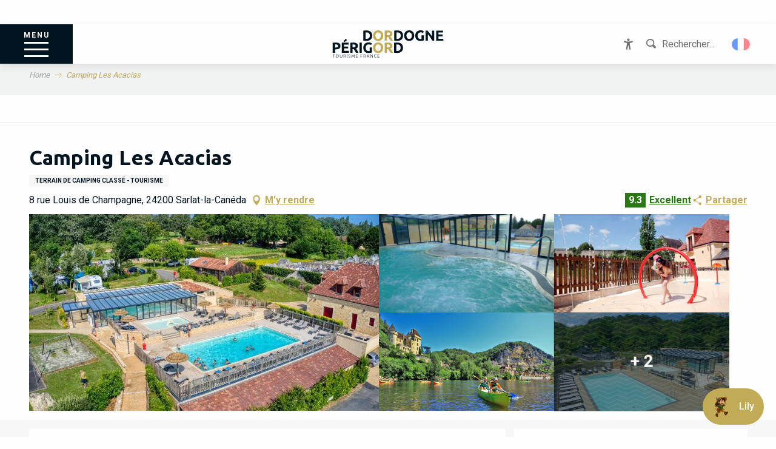

--- FILE ---
content_type: text/html; charset=UTF-8
request_url: https://www.dordogne-perigord-tourisme.fr/offres/camping-les-acacias-sarlat-la-caneda-sarlat-la-caneda-fr-2942091/
body_size: 91769
content:
<!doctype html>
<html class="no-js" lang="fr-FR"><head><script type="importmap">{"imports":{"jquery":"https:\/\/woody.cloudly.space\/app\/themes\/woody-theme\/src\/lib\/custom\/jquery@3.7.1.min.mjs","highcharts":"https:\/\/woody.cloudly.space\/app\/dist\/dordogne-perigord\/addons\/woody-library\/static\/lib\/highcharts-12.1.2\/code\/es-modules\/masters\/highcharts.src.js","woody_library_filter":"https:\/\/woody.cloudly.space\/app\/dist\/dordogne-perigord\/addons\/woody-library\/js\/filter.3dd4b7bece.js","woody_library_woody_component":"https:\/\/woody.cloudly.space\/app\/dist\/dordogne-perigord\/addons\/woody-library\/js\/modules\/components\/woody-component.f868fc8be0.mjs","woody_library_woody_controller":"https:\/\/woody.cloudly.space\/app\/dist\/dordogne-perigord\/addons\/woody-library\/js\/modules\/controllers\/woody-controller.2db0174bdc.mjs","woody_library_summary_map_manager":"https:\/\/woody.cloudly.space\/app\/dist\/dordogne-perigord\/addons\/woody-library\/js\/modules\/managers\/summary\/summary-map-manager.84afb4d49a.mjs","woody_library_summary_accordion_manager":"https:\/\/woody.cloudly.space\/app\/dist\/dordogne-perigord\/addons\/woody-library\/js\/modules\/managers\/summary\/summary-accordion-manager.9b68213f2a.mjs","woody_library_interactive_svg_component":"https:\/\/woody.cloudly.space\/app\/dist\/dordogne-perigord\/addons\/woody-library\/js\/modules\/components\/interactive-svg\/interactive-svg-component.88c1dab784.mjs","woody_library_card_uniq_component":"https:\/\/woody.cloudly.space\/app\/dist\/dordogne-perigord\/addons\/woody-library\/js\/modules\/components\/card\/card-uniq-component.c74c472f73.mjs","woody_library_card_toggler_component":"https:\/\/woody.cloudly.space\/app\/dist\/dordogne-perigord\/addons\/woody-library\/js\/modules\/components\/card\/card-toggler-component.077fbca673.mjs","woody_library_card_slider_component":"https:\/\/woody.cloudly.space\/app\/dist\/dordogne-perigord\/addons\/woody-library\/js\/modules\/components\/card\/card-slider-component.1fcbe821ee.mjs","woody_library_card_map_slider_component":"https:\/\/woody.cloudly.space\/app\/dist\/dordogne-perigord\/addons\/woody-library\/js\/modules\/components\/card\/card-map-slider-component.mjs","woody_library_card_map_manager":"https:\/\/woody.cloudly.space\/app\/dist\/dordogne-perigord\/addons\/woody-library\/js\/modules\/managers\/card\/card-map-manager.aa96fe0af2.mjs","woody_library_summary_controller":"https:\/\/woody.cloudly.space\/app\/dist\/dordogne-perigord\/addons\/woody-library\/js\/modules\/controllers\/summary\/summary-controller.56dc30afe7.mjs","woody_library_focus_controller":"https:\/\/woody.cloudly.space\/app\/dist\/dordogne-perigord\/addons\/woody-library\/js\/modules\/controllers\/focus\/focus-controller.779736d3ae.mjs","woody_library_focus_map_controller":"https:\/\/woody.cloudly.space\/app\/dist\/dordogne-perigord\/addons\/woody-library\/js\/modules\/controllers\/focus\/focus-map-controller.fa756137c4.mjs","woody_library_focus_svg_controller":"https:\/\/woody.cloudly.space\/app\/dist\/dordogne-perigord\/addons\/woody-library\/js\/modules\/controllers\/focus\/focus-svg-controller.e0e66f5917.mjs","woody_library_get_there_link_component":"https:\/\/woody.cloudly.space\/app\/dist\/dordogne-perigord\/addons\/woody-library\/js\/modules\/components\/get-there\/get-there-link-component.236c7b036d.mjs","woody_library_reveal_component":"https:\/\/woody.cloudly.space\/app\/dist\/dordogne-perigord\/addons\/woody-library\/js\/modules\/components\/reveal\/reveal-component.ae2427d122.mjs","woody_addon_touristicmaps_utils":"https:\/\/woody.cloudly.space\/app\/dist\/dordogne-perigord\/addons\/woody-addon-touristicmaps\/js\/utils\/woody-addon-touristicmaps-utils.7b4d5b3788.mjs","woody_addon_touristicmaps_map_manager":"https:\/\/woody.cloudly.space\/app\/dist\/dordogne-perigord\/addons\/woody-addon-touristicmaps\/js\/managers\/woody-addon-touristicmaps-map-manager.25def4f386.mjs","woody_addon_touristicmaps_map_component":"https:\/\/woody.cloudly.space\/app\/dist\/dordogne-perigord\/addons\/woody-addon-touristicmaps\/js\/components\/woody-addon-touristicmaps-map-component.3be29cb99e.mjs","woody_addon_touristicmaps_map_control":"https:\/\/woody.cloudly.space\/app\/dist\/dordogne-perigord\/addons\/woody-addon-touristicmaps\/js\/controls\/woody-addon-touristicmaps-map-control.3ad63029a2.mjs","woody_addon_touristicmaps_center_france_map_control":"https:\/\/woody.cloudly.space\/app\/dist\/dordogne-perigord\/addons\/woody-addon-touristicmaps\/js\/controls\/woody-addon-touristicmaps-center-france-map-control.bfd154a095.mjs","woody_addon_touristicmaps_search_city_map_control":"https:\/\/woody.cloudly.space\/app\/dist\/dordogne-perigord\/addons\/woody-addon-touristicmaps\/js\/controls\/woody-addon-touristicmaps-search-city-map-control.c837cfe0f5.mjs","woody_hawwwai_itinerary_elevation_chart_component":"https:\/\/woody.cloudly.space\/app\/dist\/dordogne-perigord\/addons\/woody-addon-hawwwai\/js\/components\/woody-hawwwai-itinerary-elevation-chart-component.1b7e9b6c9a.mjs","woody_hawwwai_itinerary_reveal_controller":"https:\/\/woody.cloudly.space\/app\/dist\/dordogne-perigord\/addons\/woody-addon-hawwwai\/js\/controllers\/woody-hawwwai-itinerary-reveal-controller.2d8a9d49dc.mjs","woody_hawwwai_itinerary_reveal_toggler_controller":"https:\/\/woody.cloudly.space\/app\/dist\/dordogne-perigord\/addons\/woody-addon-hawwwai\/js\/controllers\/woody-hawwwai-itinerary-reveal-toggler-controller.26149551a6.mjs","woody_hawwwai_itinerary_pois_controller":"https:\/\/woody.cloudly.space\/app\/dist\/dordogne-perigord\/addons\/woody-addon-hawwwai\/js\/controllers\/woody-hawwwai-itinerary-pois-controller.2dce389938.mjs","woody_lib_utils":"https:\/\/woody.cloudly.space\/app\/dist\/dordogne-perigord\/addons\/woody-lib-utils\/js\/woody-lib-utils.93266841fa.mjs","woody_addon_search_engine_component":"https:\/\/woody.cloudly.space\/app\/dist\/dordogne-perigord\/addons\/woody-addon-search\/js\/components\/woody-addon-search-engine-component.dc802f6a63.mjs","woody_addon_search_main":"https:\/\/woody.cloudly.space\/app\/dist\/dordogne-perigord\/addons\/woody-addon-search\/js\/woody-addon-search-main.6ea2fe98ba.mjs","woody_addon_search_engine_input_component":"https:\/\/woody.cloudly.space\/app\/dist\/dordogne-perigord\/addons\/woody-addon-search\/js\/components\/woody-addon-search-engine-input-component.1e6a90e877.mjs","woody_addon_search_engine_input_dropdown_component":"https:\/\/woody.cloudly.space\/app\/dist\/dordogne-perigord\/addons\/woody-addon-search\/js\/components\/woody-addon-search-engine-input-dropdown-component.c7e89a83ab.mjs","woody_addon_search_engine_filters_component":"https:\/\/woody.cloudly.space\/app\/dist\/dordogne-perigord\/addons\/woody-addon-search\/js\/components\/woody-addon-search-engine-filters-component.cc5fa80115.mjs","woody_addon_search_engine_results_component":"https:\/\/woody.cloudly.space\/app\/dist\/dordogne-perigord\/addons\/woody-addon-search\/js\/components\/woody-addon-search-engine-results-component.7fe4b9df50.mjs","woody_addon_search_data_controller":"https:\/\/woody.cloudly.space\/app\/dist\/dordogne-perigord\/addons\/woody-addon-search\/js\/controllers\/woody-addon-search-data-controller.a95f731a76.mjs","fuse.js":"https:\/\/woody.cloudly.space\/app\/dist\/dordogne-perigord\/addons\/woody-addon-search\/static\/js\/fuse-v6.4.1\/fuse.esm.min.js","woody_addon_devtools_main":"https:\/\/woody.cloudly.space\/app\/dist\/dordogne-perigord\/addons\/woody-addon-devtools\/js\/woody-addon-devtools-main.5ef617cfdb.mjs","woody_addon_devtools_tools":"https:\/\/woody.cloudly.space\/app\/dist\/dordogne-perigord\/addons\/woody-addon-devtools\/js\/woody-addon-devtools-tools.54d58a68c5.mjs","woody_addon_devtools_color_palette":"https:\/\/woody.cloudly.space\/app\/dist\/dordogne-perigord\/addons\/woody-addon-devtools\/js\/woody-addon-devtools-color-palette.a8a41da40b.mjs","woody_addon_devtools_style_shift":"https:\/\/woody.cloudly.space\/app\/dist\/dordogne-perigord\/addons\/woody-addon-devtools\/js\/woody-addon-devtools-style-shift.c4f6081742.mjs","woody_addon_devtools_fake_touristic_sheet":"https:\/\/woody.cloudly.space\/app\/dist\/dordogne-perigord\/addons\/woody-addon-devtools\/js\/woody-addon-devtools-fake-touristic-sheet.2cb516cd17.mjs","woody_addon_deals_filters":"https:\/\/woody.cloudly.space\/app\/dist\/dordogne-perigord\/addons\/woody-addon-deals\/js\/woody-addon-deals-filters.350b5e97c3.mjs","woody_addon_deals_cart":"https:\/\/woody.cloudly.space\/app\/dist\/dordogne-perigord\/addons\/woody-addon-deals\/js\/woody-addon-deals-cart.b21bf5b83d.mjs","woody_addon_deals_tools":"https:\/\/woody.cloudly.space\/app\/dist\/dordogne-perigord\/addons\/woody-addon-deals\/js\/woody-addon-deals-tools.77d58998bc.mjs","woody_addon_campaigns_blocks":"https:\/\/woody.cloudly.space\/app\/dist\/dordogne-perigord\/addons\/woody-addon-claims\/js\/woody-addon-campaigns-blocks.cd7b0fdfb1.mjs","woody_addon_claims_blocks":"https:\/\/woody.cloudly.space\/app\/dist\/dordogne-perigord\/addons\/woody-addon-claims\/js\/woody-addon-claims-blocks.d6b0ec349c.mjs"}}</script><title>Camping Les Acacias (Sarlat-la-caneda, Sarlat-la-Canéda) | Dordogne Périgord Tourisme</title><script>window.globals={"ancestors":{"chapter1":"Offres SIT","chapter2":"HPA - Camping Les Acacias (Sarlat-la-caneda, Sarlat-la-Can\u00e9da) 2942091","chapter3":null},"current_lang":"fr","current_locale":"fr","current_locale_region":"fr_FR","env":"prod","languages":["fr","de","en","es","it","nl"],"post_id":3651,"post_image":"https:\/\/api.cloudly.space\/resize\/crop\/1200\/627\/60\/aHR0cHM6Ly9jZHQzMy5tZWRpYS50b3VyaW5zb2Z0LmV1L3VwbG9hZC9Db21pbWFnZXMuMDU1Ni0zLmpwZw==\/image.jpg","post_title":"HPA - Camping Les Acacias (Sarlat-la-caneda, Sarlat-la-Can\u00e9da) 2942091","post_type":"touristic_sheet","post_modified":"2026-01-04 05:12:41+01:00","sheet_id":2942091,"site_key":"dordogne-perigord","tags":{"places":[],"seasons":[],"themes":[],"targets":[]},"woody_options_pages":{"search_url":26321,"deals":{"cart":{"post_id":23081,"url":"https:\/\/www.dordogne-perigord-tourisme.fr\/?page_id=23081"},"printable":{"post_id":24367,"url":"https:\/\/www.dordogne-perigord-tourisme.fr\/?page_id=24367"}}},"search":{"api":{"uri":"https:\/\/api.tourism-system.com\/v2\/woody\/search\/fr\/v2","args":{"size":15,"threshold":0.5}}},"tmaps":{"url_api":"https:\/\/api.touristicmaps.com\/lib\/mod.mjs","url_api_lazy":"https:\/\/api.touristicmaps.com\/lib\/lazy.mjs"},"hawwwai":{"sheet_options":{"nearby_distance_max":5000}}}</script><script>(function(e){e.eskalad=e.eskalad?e.eskalad:[],e.eskalad.product="woody",e.eskalad.site_key=e.globals.site_key!==void 0?e.globals.site_key:"empty",e.eskalad.timestamp=l("eskalad_timestamp"),e.eskalad.timestamp==null&&(e.eskalad.timestamp=Math.floor(Date.now()/1e3),s("eskalad_timestamp",e.eskalad.timestamp)),e.eskalad.cid=l("eskalad_cid"),e.eskalad.cid==null&&e.eskalad.timestamp!==void 0&&(e.eskalad.cid=e.eskalad.timestamp,c()),e.eskalad.ga_consent=!0;function c(){e.eskalad.cid.toString().search("\\.")<=0&&fetch("/api/clientid").then(a=>a.json()).then(a=>{a.cid!==void 0&&(e.eskalad.cid=a.cid+"."+e.eskalad.cid,s("eskalad_cid",e.eskalad.cid))}).catch(function(a){console.error("Eskalad fetch: "+a.message)})}function l(a){if(e.localStorage!==void 0&&e.localStorage)try{let t=e.localStorage.getItem(a);return t=t==null||isNaN(t)||t==null||t==""?void 0:t,t}catch(t){console.error(["[ESKALAD]",t])}}function s(a,t){if(e.localStorage!==void 0&&e.localStorage)try{e.localStorage.removeItem(a),e.localStorage.setItem(a,t)}catch(d){console.error(["[ESKALAD]",d])}}})(window);
</script><script src="https://cache.consentframework.com/js/pa/32284/c/f8ASe/stub" referrerpolicy="origin" charset="utf-8"></script><script src="https://choices.consentframework.com/js/pa/32284/c/f8ASe/cmp" referrerpolicy="origin" charset="utf-8" async></script><script>document.addEventListener("DOMContentLoaded",function(){document.querySelectorAll("a[href='#consentframework'],a[href='#cmp']").forEach(function(e){e.removeAttribute("target");e.setAttribute("href","javascript:window.Sddan.cmp.displayUI();")})});</script><meta name="google-site-verification" content="JwZPYgs_K67llBFowVHeWBje80p2zRihd8b2A4-4GOU" /><!-- Hotjar Tracking Code for https://www.dordogne-perigord-tourisme.fr --><script>
    (function(h,o,t,j,a,r){
        h.hj=h.hj||function(){(h.hj.q=h.hj.q||[]).push(arguments)};
        h._hjSettings={hjid:2727238,hjsv:6};
        a=o.getElementsByTagName('head')[0];
        r=o.createElement('script');r.async=1;
        r.src=t+h._hjSettings.hjid+j+h._hjSettings.hjsv;
        a.appendChild(r);
    })(window,document,'https://static.hotjar.com/c/hotjar-','.js?sv=');
</script><script async>(function(s,u,m,o,j,v){j=u.createElement(m);v=u.getElementsByTagName(m)[0];j.async=1;j.src=o;j.dataset.sumoSiteId='1417c16d1740aa69f1a5c9e9e15b89f03feb5bd79d57d67359ed2ffd049920f9';v.parentNode.insertBefore(j,v)})(window,document,'script','//load.sumo.com/');</script><link rel="preconnect" href="https://cache.consentframework.com" crossorigin><link rel="preconnect" href="https://choices.consentframework.com" crossorigin><link rel="preconnect" href="https://fonts.gstatic.com" crossorigin><link rel="preconnect" href="https://fonts.googleapis.com" crossorigin><link rel="preconnect" href="https://www.googletagmanager.com" crossorigin><link rel="preconnect" href="https://woody.cloudly.space" crossorigin><link rel="preconnect" href="https://api.cloudly.space" crossorigin><script>window.dataLayer=window.dataLayer?window.dataLayer:[];window.dataLayer.push({"event":"globals","data":{"env":"prod","site_key":"dordogne-perigord","page":{"id_page":3651,"name":"HPA &#8211; Camping Les Acacias (Sarlat-la-caneda, Sarlat-la-Can\u00e9da) #2942091","page_type":"touristic_sheet","tags":{"places":[],"seasons":[],"themes":[],"targets":[]}},"lang":"fr","sheet":{"id_sheet":2942091,"id_sit":"DORDOGNE-HPAAQU024FS0002O","id_reservation":null,"name":"Camping Les Acacias - Sarlat-la-Can\u00e9da","type":"H\u00f4tellerie de plein air","bordereau":"HPA","city":"Sarlat-la-Can\u00e9da"}}});</script><script>(function(w,d,s,l,i) { w[l]=w[l]||[]; w[l].push({ 'gtm.start': new Date().getTime(),event: 'gtm.js' }); var f=d.getElementsByTagName(s)[0], j=d.createElement(s),dl=l!='dataLayer'? '&l='+l:''; j.async=true; j.src='https://www.googletagmanager.com/gtm.js?id='+i+dl; f.parentNode.insertBefore(j,f); })(window,document,'script','dataLayer','GTM-MS4N8G');</script><link rel="canonical" href="https://www.dordogne-perigord-tourisme.fr/offres/camping-les-acacias-sarlat-la-caneda-sarlat-la-caneda-fr-2942091/"/><meta charset="UTF-8"/><meta http-equiv="X-UA-Compatible" content="IE=edge"/><meta name="generator" content="Raccourci Agency - WP"/><meta name="viewport" content="width=device-width,initial-scale=1"/><meta name="robots" content="max-snippet:-1, max-image-preview:large, max-video-preview:-1"/><meta property="og:type" content="website"/><meta property="og:url" content="https://www.dordogne-perigord-tourisme.fr/offres/camping-les-acacias-sarlat-la-caneda-sarlat-la-caneda-fr-2942091/"/><meta name="twitter:card" content="summary"/><meta property="og:site_name" content="Dordogne Périgord Tourisme"/><meta property="og:locale" content="fr_FR"/><meta property="og:locale:alternate" content="de_DE"/><meta property="og:locale:alternate" content="en_GB"/><meta property="og:locale:alternate" content="es_ES"/><meta property="og:locale:alternate" content="it_IT"/><meta property="og:locale:alternate" content="nl_NL"/><meta name="description" property="og:description" content="Idéalement situé à 3 km de Sarlat-centre et de la rivière sur un site boisé et vallonné propice à la détente et au calme. 
Le camping possède 122 places dont 20 mobile-homes. 

A votre disposition, une piscine balnéo de 90m² de bien-être couverte et chauffée à 29° avec jacuzzi, une autre piscine chauffée de 100 m², une pataugeoire de 23 m² et un espace de jeux aquatiques de 50 m² pour enfants ainsi que des sanitaires modernes et laverie.

En haute-saison diverses animations sont proposées dans le respect du repos du chacun: soirées disco, loto, jeux pour enfants, soirées quiz... sortie canoë, location de vélos (piste cyclable à 1km) et aire de jeux.

Dépôt de pain tous les jours. Bar et snack à emporter. Aire de services camping-car et service de bus gratuit sur place vers la cité médiévale. Pour vos courses, supermarché à 2 km. 
Animaux admis sauf en mobil-home."/><meta property="og:title" content="Camping Les Acacias - Sarlat-la-Canéda"/><meta name="twitter:title" content="Camping Les Acacias - Sarlat-la-Canéda"/><meta name="twitter:description" content="Idéalement situé à 3 km de Sarlat-centre et de la rivière sur un site boisé et vallonné propice à la détente et au calme. 
Le camping possède 122 places dont 20 mobile-homes. 

A votre disposition, une piscine balnéo de 90m² de bien-être couverte et chauffée à 29° avec jacuzzi, une autre piscine chauffée de 100 m², une pataugeoire de 23 m² et un espace de jeux aquatiques de 50 m² pour enfants ainsi que des sanitaires modernes et laverie.

En haute-saison diverses animations sont proposées dans le respect du repos du chacun: soirées disco, loto, jeux pour enfants, soirées quiz... sortie canoë, location de vélos (piste cyclable à 1km) et aire de jeux.

Dépôt de pain tous les jours. Bar et snack à emporter. Aire de services camping-car et service de bus gratuit sur place vers la cité médiévale. Pour vos courses, supermarché à 2 km. 
Animaux admis sauf en mobil-home."/><meta name="format-detection" content="telephone=no"/><meta property="og:image" content="https://api.cloudly.space/resize/crop/1200/627/60/aHR0cHM6Ly9jZHQzMy5tZWRpYS50b3VyaW5zb2Z0LmV1L3VwbG9hZC9Db21pbWFnZXMuMDU1Ni0zLmpwZw==/image.jpg"/><meta name="twitter:image" content="https://api.cloudly.space/resize/crop/1024/512/60/aHR0cHM6Ly9jZHQzMy5tZWRpYS50b3VyaW5zb2Z0LmV1L3VwbG9hZC9Db21pbWFnZXMuMDU1Ni0zLmpwZw==/image.jpg"/><meta name="thumbnail" content="https://api.cloudly.space/resize/crop/1200/1200/60/aHR0cHM6Ly9jZHQzMy5tZWRpYS50b3VyaW5zb2Z0LmV1L3VwbG9hZC9Db21pbWFnZXMuMDU1Ni0zLmpwZw==/image.jpg"/><script type="application/ld+json" class="woody-schema-graph">{"@context":"https:\/\/schema.org","@graph":[{"@type":"WebSite","url":"https:\/\/www.dordogne-perigord-tourisme.fr","name":"Dordogne P\u00e9rigord Tourisme","description":"Le P\u00e9rigord est si riche et si dense que les visites et les balades sont tr\u00e8s nombreuses. Les villages, les ch\u00e2teaux, les jardins, les grottes, ...","potentialAction":[{"@type":"SearchAction","target":"https:\/\/www.dordogne-perigord-tourisme.fr\/recherche\/?query={search_term_string}","query-input":"required name=search_term_string"}]},{"@type":"WebPage","url":"https:\/\/www.dordogne-perigord-tourisme.fr\/offres\/camping-les-acacias-sarlat-la-caneda-sarlat-la-caneda-fr-2942091\/","headline":"HPA \u2013 Camping Les Acacias (Sarlat-la-caneda, Sarlat-la-Can\u00e9da) #2942091 | Dordogne P\u00e9rigord Tourisme","inLanguage":"fr-FR","datePublished":"2026-01-04 04:12:40","dateModified":"2026-01-04 04:12:41","description":"Id\u00e9alement situ\u00e9 \u00e0 3 km de Sarlat-centre et de la rivi\u00e8re sur un site bois\u00e9 et vallonn\u00e9 propice \u00e0 la d\u00e9tente et au calme. \nLe camping poss\u00e8de 122 places dont 20 mobile-homes. \n\nA votre disposition, une piscine baln\u00e9o de 90m\u00b2 de bien-\u00eatre couverte et chauff\u00e9e \u00e0 29\u00b0 avec jacuzzi, une autre piscine chauff\u00e9e de 100 m\u00b2, une pataugeoire de 23 m\u00b2 et un espace de jeux aquatiques de 50 m\u00b2 pour enfants ainsi que des sanitaires modernes et laverie.\n\nEn haute-saison diverses animations sont propos\u00e9es dans le respect du repos du chacun: soir\u00e9es disco, loto, jeux pour enfants, soir\u00e9es quiz... sortie cano\u00eb, location de v\u00e9los (piste cyclable \u00e0 1km) et aire de jeux.\n\nD\u00e9p\u00f4t de pain tous les jours. Bar et snack \u00e0 emporter. Aire de services camping-car et service de bus gratuit sur place vers la cit\u00e9 m\u00e9di\u00e9vale. Pour vos courses, supermarch\u00e9 \u00e0 2 km. \nAnimaux admis sauf en mobil-home."},{"@type":"LodgingBusiness","name":"Camping Les Acacias","description":"Id\u00e9alement situ\u00e9 \u00e0 3 km de Sarlat-centre et de la rivi\u00e8re sur un site bois\u00e9 et vallonn\u00e9 propice \u00e0 la d\u00e9tente et au calme. \nLe camping poss\u00e8de 122 places dont 20 mobile-homes. \n\nA votre disposition, une piscine baln\u00e9o de 90m\u00b2 de bien-\u00eatre couverte et chauff\u00e9e \u00e0 29\u00b0 avec jacuzzi, une autre piscine chauff\u00e9e de 100 m\u00b2, une pataugeoire de 23 m\u00b2 et un espace de jeux aquatiques de 50 m\u00b2 pour enfants ainsi que des sanitaires modernes et laverie.\n\nEn haute-saison diverses animations sont propos\u00e9es dans le respect du repos du chacun: soir\u00e9es disco, loto, jeux pour enfants, soir\u00e9es quiz... sortie cano\u00eb, location de v\u00e9los (piste cyclable \u00e0 1km) et aire de jeux.\n\nD\u00e9p\u00f4t de pain tous les jours. Bar et snack \u00e0 emporter. Aire de services camping-car et service de bus gratuit sur place vers la cit\u00e9 m\u00e9di\u00e9vale. Pour vos courses, supermarch\u00e9 \u00e0 2 km. \nAnimaux admis sauf en mobil-home.","url":"https:\/\/www.dordogne-perigord-tourisme.fr\/offres\/camping-les-acacias-sarlat-la-caneda-sarlat-la-caneda-fr-2942091\/","geo":{"@type":"GeoCoordinates","latitude":"44.8576299","longitude":"1.23697810"},"address":{"@type":"PostalAddress","streetAddress":"8 rue Louis de Champagne","addressLocality":"SARLAT-LA-CANEDA","postalCode":"24200","addressCountry":"FRANCE"},"location":{"@type":"Place","name":"Adresse","address":{"@type":"PostalAddress","streetAddress":"8 rue Louis de Champagne","addressLocality":"SARLAT-LA-CANEDA","postalCode":"24200","addressCountry":"FRANCE"},"geo":{"@type":"GeoCoordinates","latitude":"44.8576299","longitude":"1.23697810"}},"aggregateRating":{"@type":"AggregateRating","ratingValue":9.3,"ratingCount":1220,"bestRating":10},"paymentAccepted":"Cartes de paiement, Ch\u00e8ques bancaires et postaux, Ch\u00e8ques Vacances, Esp\u00e8ces, Virement bancaire","telephone":["+33 5 53 31 08 50"],"image":["https:\/\/cdt33.media.tourinsoft.eu\/upload\/Comimages.0556-3.jpg","https:\/\/cdt33.media.tourinsoft.eu\/upload\/HPA-les-Acacias-2.JPG","https:\/\/cdt33.media.tourinsoft.eu\/upload\/b0b7b79fb831110d1b7799a8bcc7d894.jpeg","https:\/\/cdt33.media.tourinsoft.eu\/upload\/slider-canoe-dordogne-1.jpg","https:\/\/cdt33.media.tourinsoft.eu\/upload\/Camping-les-acaccias-2.jpg","https:\/\/cdt33.media.tourinsoft.eu\/upload\/HPA-les-Acacias-6.jpeg","https:\/\/cdt33.media.tourinsoft.eu\/upload\/HPA-les-Acacias-5.jpg"]}]}</script><style>img:is([sizes="auto" i], [sizes^="auto," i]) { contain-intrinsic-size: 3000px 1500px }</style><link rel="alternate" href="https://www.dordogne-perigord-tourisme.fr/offres/camping-les-acacias-sarlat-la-caneda-sarlat-la-caneda-fr-2942091/" hreflang="fr" /><link rel="alternate" href="https://www.france.fr/angebote/camping-les-acacias-sarlat-la-caneda-sarlat-la-caneda-de-2942091/" hreflang="de" /><link rel="alternate" href="https://www.france.fr/offers/camping-les-acacias-sarlat-la-caneda-sarlat-la-caneda-en-2942091/" hreflang="en" /><link rel="alternate" href="https://www.france.fr/offertas/camping-les-acacias-sarlat-la-caneda-sarlat-la-caneda-es-2942091/" hreflang="es" /><link rel="alternate" href="https://www.france.fr/offerte/camping-les-acacias-sarlat-la-caneda-sarlat-la-caneda-it-2942091/" hreflang="it" /><link rel="alternate" href="https://www.france.fr/aanbiedingen/camping-les-acacias-sarlat-la-caneda-sarlat-la-caneda-nl-2942091/" hreflang="nl" /><script>
window._wpemojiSettings = {"baseUrl":"https:\/\/s.w.org\/images\/core\/emoji\/16.0.1\/72x72\/","ext":".png","svgUrl":"https:\/\/s.w.org\/images\/core\/emoji\/16.0.1\/svg\/","svgExt":".svg","source":{"concatemoji":"https:\/\/www.dordogne-perigord-tourisme.fr\/wp\/wp-includes\/js\/wp-emoji-release.min.js?ver=6.8.2"}};
/*! This file is auto-generated */
!function(s,n){var o,i,e;function c(e){try{var t={supportTests:e,timestamp:(new Date).valueOf()};sessionStorage.setItem(o,JSON.stringify(t))}catch(e){}}function p(e,t,n){e.clearRect(0,0,e.canvas.width,e.canvas.height),e.fillText(t,0,0);var t=new Uint32Array(e.getImageData(0,0,e.canvas.width,e.canvas.height).data),a=(e.clearRect(0,0,e.canvas.width,e.canvas.height),e.fillText(n,0,0),new Uint32Array(e.getImageData(0,0,e.canvas.width,e.canvas.height).data));return t.every(function(e,t){return e===a[t]})}function u(e,t){e.clearRect(0,0,e.canvas.width,e.canvas.height),e.fillText(t,0,0);for(var n=e.getImageData(16,16,1,1),a=0;a<n.data.length;a++)if(0!==n.data[a])return!1;return!0}function f(e,t,n,a){switch(t){case"flag":return n(e,"\ud83c\udff3\ufe0f\u200d\u26a7\ufe0f","\ud83c\udff3\ufe0f\u200b\u26a7\ufe0f")?!1:!n(e,"\ud83c\udde8\ud83c\uddf6","\ud83c\udde8\u200b\ud83c\uddf6")&&!n(e,"\ud83c\udff4\udb40\udc67\udb40\udc62\udb40\udc65\udb40\udc6e\udb40\udc67\udb40\udc7f","\ud83c\udff4\u200b\udb40\udc67\u200b\udb40\udc62\u200b\udb40\udc65\u200b\udb40\udc6e\u200b\udb40\udc67\u200b\udb40\udc7f");case"emoji":return!a(e,"\ud83e\udedf")}return!1}function g(e,t,n,a){var r="undefined"!=typeof WorkerGlobalScope&&self instanceof WorkerGlobalScope?new OffscreenCanvas(300,150):s.createElement("canvas"),o=r.getContext("2d",{willReadFrequently:!0}),i=(o.textBaseline="top",o.font="600 32px Arial",{});return e.forEach(function(e){i[e]=t(o,e,n,a)}),i}function t(e){var t=s.createElement("script");t.src=e,t.defer=!0,s.head.appendChild(t)}"undefined"!=typeof Promise&&(o="wpEmojiSettingsSupports",i=["flag","emoji"],n.supports={everything:!0,everythingExceptFlag:!0},e=new Promise(function(e){s.addEventListener("DOMContentLoaded",e,{once:!0})}),new Promise(function(t){var n=function(){try{var e=JSON.parse(sessionStorage.getItem(o));if("object"==typeof e&&"number"==typeof e.timestamp&&(new Date).valueOf()<e.timestamp+604800&&"object"==typeof e.supportTests)return e.supportTests}catch(e){}return null}();if(!n){if("undefined"!=typeof Worker&&"undefined"!=typeof OffscreenCanvas&&"undefined"!=typeof URL&&URL.createObjectURL&&"undefined"!=typeof Blob)try{var e="postMessage("+g.toString()+"("+[JSON.stringify(i),f.toString(),p.toString(),u.toString()].join(",")+"));",a=new Blob([e],{type:"text/javascript"}),r=new Worker(URL.createObjectURL(a),{name:"wpTestEmojiSupports"});return void(r.onmessage=function(e){c(n=e.data),r.terminate(),t(n)})}catch(e){}c(n=g(i,f,p,u))}t(n)}).then(function(e){for(var t in e)n.supports[t]=e[t],n.supports.everything=n.supports.everything&&n.supports[t],"flag"!==t&&(n.supports.everythingExceptFlag=n.supports.everythingExceptFlag&&n.supports[t]);n.supports.everythingExceptFlag=n.supports.everythingExceptFlag&&!n.supports.flag,n.DOMReady=!1,n.readyCallback=function(){n.DOMReady=!0}}).then(function(){return e}).then(function(){var e;n.supports.everything||(n.readyCallback(),(e=n.source||{}).concatemoji?t(e.concatemoji):e.wpemoji&&e.twemoji&&(t(e.twemoji),t(e.wpemoji)))}))}((window,document),window._wpemojiSettings);
</script><link rel='preload' as='style' onload='this.onload=null;this.rel="stylesheet"' id='addon-search-stylesheet-css' href='https://woody.cloudly.space/app/dist/dordogne-perigord/addons/woody-addon-search/css/woody-addon-search.3c0e3d2c84.css?ver=3.1.30' media='screen' /><noscript><link rel='stylesheet' id='addon-search-stylesheet-css' href='https://woody.cloudly.space/app/dist/dordogne-perigord/addons/woody-addon-search/css/woody-addon-search.3c0e3d2c84.css?ver=3.1.30' media='screen' /></noscript><link rel='preload' as='style' onload='this.onload=null;this.rel="stylesheet"' id='addon-touristicmaps-stylesheet-css' href='https://woody.cloudly.space/app/dist/dordogne-perigord/addons/woody-addon-touristicmaps/css/woody-addon-touristicmaps.42aea2a6d2.css?ver=2.0.19' media='all' /><noscript><link rel='stylesheet' id='addon-touristicmaps-stylesheet-css' href='https://woody.cloudly.space/app/dist/dordogne-perigord/addons/woody-addon-touristicmaps/css/woody-addon-touristicmaps.42aea2a6d2.css?ver=2.0.19' media='all' /></noscript><link rel='stylesheet' id='access-config-stylesheet-css' href='https://woody.cloudly.space/app/dist/dordogne-perigord/addons/woody-addon-accessibility/css/accessconfig.8a6ef5d070.css?ver=1.0.11' media='all' /><link rel='preload' as='style' onload='this.onload=null;this.rel="stylesheet"' id='addon-deals-stylesheet-css' href='https://woody.cloudly.space/app/dist/dordogne-perigord/addons/woody-addon-deals/css/woody-addon-deals.18a5d80d02.css' media='all' /><noscript><link rel='stylesheet' id='addon-deals-stylesheet-css' href='https://woody.cloudly.space/app/dist/dordogne-perigord/addons/woody-addon-deals/css/woody-addon-deals.18a5d80d02.css' media='all' /></noscript><link rel='preload' as='style' onload='this.onload=null;this.rel="stylesheet"' id='addon-hawwwai-stylesheet-css' href='https://woody.cloudly.space/app/dist/dordogne-perigord/addons/woody-addon-hawwwai/css/front/woody-addon-hawwwai.ebf78ef83d.css?ver=3.4.101' media='all' /><noscript><link rel='stylesheet' id='addon-hawwwai-stylesheet-css' href='https://woody.cloudly.space/app/dist/dordogne-perigord/addons/woody-addon-hawwwai/css/front/woody-addon-hawwwai.ebf78ef83d.css?ver=3.4.101' media='all' /></noscript><link rel='preload' as='style' onload='this.onload=null;this.rel="stylesheet"' id='addon-hawwwai-stylesheet-iti-css' href='https://woody.cloudly.space/app/dist/dordogne-perigord/addons/woody-addon-hawwwai/css/front/woody-addon-hawwwai-iti.551a3c1b6d.css?ver=3.4.101' media='all' /><noscript><link rel='stylesheet' id='addon-hawwwai-stylesheet-iti-css' href='https://woody.cloudly.space/app/dist/dordogne-perigord/addons/woody-addon-hawwwai/css/front/woody-addon-hawwwai-iti.551a3c1b6d.css?ver=3.4.101' media='all' /></noscript><link rel='preload' as='style' onload='this.onload=null;this.rel="stylesheet"' id='addon-campaigns-stylesheet-css' href='https://woody.cloudly.space/app/dist/dordogne-perigord/addons/woody-addon-claims/css/woody-addon-campaigns.1a1f82fdef.css' media='all' /><noscript><link rel='stylesheet' id='addon-campaigns-stylesheet-css' href='https://woody.cloudly.space/app/dist/dordogne-perigord/addons/woody-addon-claims/css/woody-addon-campaigns.1a1f82fdef.css' media='all' /></noscript><link rel='stylesheet' id='swiper-style-main-css' href='https://woody.cloudly.space/app/dist/dordogne-perigord/static/swiper/swiper-bundle.css' media='screen' /><link rel='preload' as='style' onload='this.onload=null;this.rel="stylesheet"' id='google-font-ubuntu300700-css' href='https://fonts.googleapis.com/css?family=Ubuntu:300,700' media='all' /><noscript><link rel='stylesheet' id='google-font-ubuntu300700-css' href='https://fonts.googleapis.com/css?family=Ubuntu:300,700' media='all' /></noscript><link rel='stylesheet' id='main-stylesheet-chunk-0-css' href='https://woody.cloudly.space/app/dist/dordogne-perigord/css/main_chunk_1.970a4499ad.css' media='screen' /><link rel='stylesheet' id='main-stylesheet-chunk-1-css' href='https://woody.cloudly.space/app/dist/dordogne-perigord/css/main_chunk_2.415e21ffea.css' media='screen' /><link rel='stylesheet' id='main-stylesheet-chunk-2-css' href='https://woody.cloudly.space/app/dist/dordogne-perigord/css/main_chunk_3.4af6146d52.css' media='screen' /><link rel='preload' as='style' onload='this.onload=null;this.rel="stylesheet"' id='wicon-stylesheet-css' href='https://woody.cloudly.space/app/dist/dordogne-perigord/css/wicon.a5ade0c983.css' media='screen' /><noscript><link rel='stylesheet' id='wicon-stylesheet-css' href='https://woody.cloudly.space/app/dist/dordogne-perigord/css/wicon.a5ade0c983.css' media='screen' /></noscript><link rel='stylesheet' id='print-stylesheet-css' href='https://woody.cloudly.space/app/dist/dordogne-perigord/css/print.261d217a2a.css' media='print' /><script defer src="https://woody.cloudly.space/app/dist/dordogne-perigord/addons/woody-addon-search/js/woody-addon-search.3155b7e4dc.js?ver=3.1.30" id="addon-search-javascripts-js"></script><script defer src="https://woody.cloudly.space/app/themes/woody-theme/src/js/static/obf.min.js?ver=2.3.165" id="obf-js"></script><script defer src="https://woody.cloudly.space/app/dist/dordogne-perigord/addons/woody-addon-eskalad/js/events/eskalad.c2bde38840.js?ver=6.3.3" id="woody-addon-eskalad-js"></script><script defer src="https://woody.cloudly.space/app/dist/dordogne-perigord/addons/woody-addon-eskalad/js/events/eskalad-page.5d2af865c3.js?ver=6.3.3" id="woody-addon-eskalad-page-js"></script><script defer src="https://woody.cloudly.space/app/dist/dordogne-perigord/addons/woody-addon-accessibility/js/accessconfig.e8abd16e72.js?ver=1.0.11" id="access-config-js"></script><script defer src="https://woody.cloudly.space/app/themes/woody-theme/src/lib/custom/js.cookie@2.2.1.min.js" id="jsdelivr_jscookie-js"></script><script defer src="https://woody.cloudly.space/app/dist/dordogne-perigord/addons/woody-addon-deals/js/woody-addon-deals.4546cc79a5.js?ver=2.1.0" id="addon-deals-javascripts-js"></script><script id="jquery-js-before">
window.siteConfig = {"site_key":"dordogne-perigord","login":"public_dordogne-perigord_website","password":"fbedbda99e16ff060954ea288f46bab5","token":"ZGI5MjBiNjA2NWEzOkZCZGJYbGtCYVZSWlJ3VmNBd3hjSDBBSFJGbFJXaE5YT3hWY1VFTUxRbFU9OkFnQmNWbElHVndrUFVGQUZBZ1FKQkFCYkF3UlRWRk1MWEFRTkJGSURWQVU9","mapProviderKeys":{"otmKey":"0d4b5c607f72a88d2f354056ee9f5c12c352c386e92bcb064a2f781370f332b2","gmKey":"AIzaSyB8Fozhi1FKU8oWYJROw8_FgOCbn3wdrhs"},"api_url":"https:\/\/api.tourism-system.com","api_render_url":"https:\/\/api.tourism-system.com","current_lang":"fr","current_season":null,"languages":["fr","de","en","es","it","nl"]};
window.useLeafletLibrary=1;window.DrupalAngularConfig=window.DrupalAngularConfig || {};window.DrupalAngularConfig.mapProviderKeys={"otmKey":"0d4b5c607f72a88d2f354056ee9f5c12c352c386e92bcb064a2f781370f332b2","gmKey":"AIzaSyB8Fozhi1FKU8oWYJROw8_FgOCbn3wdrhs"};
</script><script type="module" src="https://woody.cloudly.space/app/themes/woody-theme/src/lib/custom/jquery@3.7.1.min.mjs" id="jquery-js"></script><script defer src="https://woody.cloudly.space/app/themes/woody-theme/src/lib/custom/moment-with-locales@2.22.2.min.js" id="jsdelivr_moment-js"></script><script id="woody-addon-hawwwai-sheet-js-extra">
var __hw = {"SECTIONS.TOURISM.SHEET.PERIODS.TODAY":"Aujourd'hui","SECTIONS.TOURISM.SHEET.PERIODS.HAPPENING":"A lieu","SECTIONS.TOURISM.SHEET.PERIODS.ENDED":"Termin\u00e9","SECTIONS.TOURISM.SHEET.PERIODS.ENDED_FOR_TODAY":"Termin\u00e9 pour aujourd'hui","SECTIONS.TOURISM.SHEET.PERIODS.FROM_TODAY":"\u00c0 partir d'aujourd'hui","SECTIONS.TOURISM.SHEET.PERIODS.FROM":"Du","SECTIONS.TOURISM.SHEET.PERIODS.UNTIL_TODAY":"Aujourd'hui","SECTIONS.TOURISM.SHEET.PERIODS.TO":"jusqu'\u00e0","SECTIONS.TOURISM.SHEET.PERIODS.UNTIL":"au","SECTIONS.TOURISM.SHEET.PERIODS.UNTIL_LONG":"jusqu'au","SECTIONS.TOURISM.SHEET.PERIODS.ON":"Le","SECTIONS.TOURISM.SHEET.PERIODS.OPENED":"Ouvert","SECTIONS.TOURISM.SHEET.PERIODS.CLOSED":"Ferm\u00e9","SECTIONS.TOURISM.SHEET.PERIODS.CLOSEDFORTODAY":"Ferm\u00e9 pour aujourd'hui","SECTIONS.TOURISM.SHEET.PERIODS.UNDEFINED":"Horaires non d\u00e9finis","SECTIONS.TOURISM.SHEET.PERIODS.NOW":"En ce moment","GLOBAL.TIMES.TO":"jusqu'\u00e0"};
</script><script type="module" src="https://woody.cloudly.space/app/dist/dordogne-perigord/addons/woody-addon-hawwwai/js/woody-addon-hawwwai-sheet.0c65dc8bba.mjs?ver=3.4.101" id="woody-addon-hawwwai-sheet-js"></script><script defer src="https://woody.cloudly.space/app/dist/dordogne-perigord/static/swiper/swiper-bundle.min.js?ver=12.0.2" id="jsdelivr_swiper-js"></script><script type="module" src="https://woody.cloudly.space/app/dist/dordogne-perigord/addons/woody-addon-claims/js/woody-addon-claims.094619d2c3.mjs" id="addon-claims-javascripts-js"></script><script defer src="https://cdn.wearegenial.com/integration/chat-bubble-latest.js?ver=6.8.2" id="Agent-Bubble-Widget" agent-id="cm8cuhzjh004e0pp570isa30h"></script><script defer src="https://woody.cloudly.space/app/themes/woody-theme/src/lib/npm/flatpickr/dist/flatpickr.min.js?ver=4.5.7" id="jsdelivr_flatpickr-js"></script><script defer src="https://woody.cloudly.space/app/themes/woody-theme/src/lib/npm/flatpickr/dist/l10n/fr.js?ver=4.5.7" id="jsdelivr_flatpickr_l10n-js"></script><script defer src="https://woody.cloudly.space/app/themes/woody-theme/src/lib/custom/nouislider@10.1.0.min.js" id="jsdelivr_nouislider-js"></script><script defer src="https://woody.cloudly.space/app/themes/woody-theme/src/lib/custom/lazysizes@4.1.2.min.js" id="jsdelivr_lazysizes-js"></script><script defer src="https://woody.cloudly.space/app/themes/woody-theme/src/lib/custom/moment-timezone-with-data.min.js" id="jsdelivr_moment_tz-js"></script><script defer src="https://woody.cloudly.space/app/themes/woody-theme/src/lib/custom/rellax@1.10.1.min.js" id="jsdelivr_rellax-js"></script><script defer src="https://woody.cloudly.space/app/themes/woody-theme/src/lib/custom/iframeResizer@4.3.7.min.js?ver=4.3.7" id="jsdelivr_iframeresizer-js"></script><script defer src="https://woody.cloudly.space/app/themes/woody-theme/src/lib/npm/plyr/dist/plyr.min.js?ver=3.6.8" id="jsdelivr_plyr-js"></script><script defer src="https://woody.cloudly.space/wp/wp-includes/js/dist/hooks.min.js?ver=4d63a3d491d11ffd8ac6" id="wp-hooks-js"></script><script defer src="https://woody.cloudly.space/wp/wp-includes/js/dist/i18n.min.js?ver=5e580eb46a90c2b997e6" id="wp-i18n-js"></script><script defer src="https://woody.cloudly.space/app/themes/woody-theme/src/js/static/i18n-ltr.min.js?ver=2.3.165" id="wp-i18n-ltr-js"></script><script id="main-modules-js-extra">
var WoodyMainJsModules = {"jquery":{"path":"https:\/\/www.dordogne-perigord-tourisme.fr\/app\/themes\/woody-theme\/src\/lib\/custom\/jquery@3.7.1.min.mjs"},"highcharts":{"path":"https:\/\/www.dordogne-perigord-tourisme.fr\/app\/dist\/dordogne-perigord\/addons\/woody-library\/static\/lib\/highcharts-12.1.2\/code\/es-modules\/masters\/highcharts.src.js"},"woody_library_filter":{"path":"https:\/\/www.dordogne-perigord-tourisme.fr\/app\/dist\/dordogne-perigord\/addons\/woody-library\/js\/filter.3dd4b7bece.js"},"woody_library_woody_component":{"path":"https:\/\/www.dordogne-perigord-tourisme.fr\/app\/dist\/dordogne-perigord\/addons\/woody-library\/js\/modules\/components\/woody-component.f868fc8be0.mjs"},"woody_library_woody_controller":{"path":"https:\/\/www.dordogne-perigord-tourisme.fr\/app\/dist\/dordogne-perigord\/addons\/woody-library\/js\/modules\/controllers\/woody-controller.2db0174bdc.mjs"},"woody_library_summary_map_manager":{"path":"https:\/\/www.dordogne-perigord-tourisme.fr\/app\/dist\/dordogne-perigord\/addons\/woody-library\/js\/modules\/managers\/summary\/summary-map-manager.84afb4d49a.mjs"},"woody_library_summary_accordion_manager":{"path":"https:\/\/www.dordogne-perigord-tourisme.fr\/app\/dist\/dordogne-perigord\/addons\/woody-library\/js\/modules\/managers\/summary\/summary-accordion-manager.9b68213f2a.mjs"},"woody_library_interactive_svg_component":{"path":"https:\/\/www.dordogne-perigord-tourisme.fr\/app\/dist\/dordogne-perigord\/addons\/woody-library\/js\/modules\/components\/interactive-svg\/interactive-svg-component.88c1dab784.mjs","component":"woody-interactive-svg"},"woody_library_card_uniq_component":{"path":"https:\/\/www.dordogne-perigord-tourisme.fr\/app\/dist\/dordogne-perigord\/addons\/woody-library\/js\/modules\/components\/card\/card-uniq-component.c74c472f73.mjs","component":"woody-card-uniq"},"woody_library_card_toggler_component":{"path":"https:\/\/www.dordogne-perigord-tourisme.fr\/app\/dist\/dordogne-perigord\/addons\/woody-library\/js\/modules\/components\/card\/card-toggler-component.077fbca673.mjs","component":"woody-card-toggler"},"woody_library_card_slider_component":{"path":"https:\/\/www.dordogne-perigord-tourisme.fr\/app\/dist\/dordogne-perigord\/addons\/woody-library\/js\/modules\/components\/card\/card-slider-component.1fcbe821ee.mjs","component":"woody-card-slider"},"woody_library_card_map_slider_component":{"path":"https:\/\/www.dordogne-perigord-tourisme.fr\/app\/dist\/dordogne-perigord\/addons\/woody-library\/js\/modules\/components\/card\/card-map-slider-component.mjs","component":"woody-card-map-slider"},"woody_library_card_map_manager":{"path":"https:\/\/www.dordogne-perigord-tourisme.fr\/app\/dist\/dordogne-perigord\/addons\/woody-library\/js\/modules\/managers\/card\/card-map-manager.aa96fe0af2.mjs"},"woody_library_summary_controller":{"path":"https:\/\/www.dordogne-perigord-tourisme.fr\/app\/dist\/dordogne-perigord\/addons\/woody-library\/js\/modules\/controllers\/summary\/summary-controller.56dc30afe7.mjs","controller":"woody_library_summary_controller"},"woody_library_focus_controller":{"path":"https:\/\/www.dordogne-perigord-tourisme.fr\/app\/dist\/dordogne-perigord\/addons\/woody-library\/js\/modules\/controllers\/focus\/focus-controller.779736d3ae.mjs","controller":"woody_library_focus_controller"},"woody_library_focus_map_controller":{"path":"https:\/\/www.dordogne-perigord-tourisme.fr\/app\/dist\/dordogne-perigord\/addons\/woody-library\/js\/modules\/controllers\/focus\/focus-map-controller.fa756137c4.mjs","controller":"woody_library_focus_map_controller"},"woody_library_focus_svg_controller":{"path":"https:\/\/www.dordogne-perigord-tourisme.fr\/app\/dist\/dordogne-perigord\/addons\/woody-library\/js\/modules\/controllers\/focus\/focus-svg-controller.e0e66f5917.mjs","controller":"woody_library_focus_svg_controller"},"woody_library_get_there_link_component":{"path":"https:\/\/www.dordogne-perigord-tourisme.fr\/app\/dist\/dordogne-perigord\/addons\/woody-library\/js\/modules\/components\/get-there\/get-there-link-component.236c7b036d.mjs","component":"woody-get-there-link"},"woody_library_reveal_component":{"path":"https:\/\/www.dordogne-perigord-tourisme.fr\/app\/dist\/dordogne-perigord\/addons\/woody-library\/js\/modules\/components\/reveal\/reveal-component.ae2427d122.mjs","component":"woody-reveal"},"woody_addon_touristicmaps_utils":{"path":"https:\/\/www.dordogne-perigord-tourisme.fr\/app\/dist\/dordogne-perigord\/addons\/woody-addon-touristicmaps\/js\/utils\/woody-addon-touristicmaps-utils.7b4d5b3788.mjs"},"woody_addon_touristicmaps_map_manager":{"path":"https:\/\/www.dordogne-perigord-tourisme.fr\/app\/dist\/dordogne-perigord\/addons\/woody-addon-touristicmaps\/js\/managers\/woody-addon-touristicmaps-map-manager.25def4f386.mjs"},"woody_addon_touristicmaps_map_component":{"path":"https:\/\/www.dordogne-perigord-tourisme.fr\/app\/dist\/dordogne-perigord\/addons\/woody-addon-touristicmaps\/js\/components\/woody-addon-touristicmaps-map-component.3be29cb99e.mjs","component":"woody-map"},"woody_addon_touristicmaps_map_control":{"path":"https:\/\/www.dordogne-perigord-tourisme.fr\/app\/dist\/dordogne-perigord\/addons\/woody-addon-touristicmaps\/js\/controls\/woody-addon-touristicmaps-map-control.3ad63029a2.mjs"},"woody_addon_touristicmaps_center_france_map_control":{"path":"https:\/\/www.dordogne-perigord-tourisme.fr\/app\/dist\/dordogne-perigord\/addons\/woody-addon-touristicmaps\/js\/controls\/woody-addon-touristicmaps-center-france-map-control.bfd154a095.mjs"},"woody_addon_touristicmaps_search_city_map_control":{"path":"https:\/\/www.dordogne-perigord-tourisme.fr\/app\/dist\/dordogne-perigord\/addons\/woody-addon-touristicmaps\/js\/controls\/woody-addon-touristicmaps-search-city-map-control.c837cfe0f5.mjs"},"woody_hawwwai_itinerary_elevation_chart_component":{"path":"https:\/\/www.dordogne-perigord-tourisme.fr\/app\/dist\/dordogne-perigord\/addons\/woody-addon-hawwwai\/js\/components\/woody-hawwwai-itinerary-elevation-chart-component.1b7e9b6c9a.mjs","component":"woody-hawwwai-itinerary-elevation-chart"},"woody_hawwwai_itinerary_reveal_controller":{"path":"https:\/\/www.dordogne-perigord-tourisme.fr\/app\/dist\/dordogne-perigord\/addons\/woody-addon-hawwwai\/js\/controllers\/woody-hawwwai-itinerary-reveal-controller.2d8a9d49dc.mjs","controller":"woody_hawwwai_itinerary_reveal_controller"},"woody_hawwwai_itinerary_reveal_toggler_controller":{"path":"https:\/\/www.dordogne-perigord-tourisme.fr\/app\/dist\/dordogne-perigord\/addons\/woody-addon-hawwwai\/js\/controllers\/woody-hawwwai-itinerary-reveal-toggler-controller.26149551a6.mjs","controller":"woody_hawwwai_itinerary_reveal_toggler_controller"},"woody_hawwwai_itinerary_pois_controller":{"path":"https:\/\/www.dordogne-perigord-tourisme.fr\/app\/dist\/dordogne-perigord\/addons\/woody-addon-hawwwai\/js\/controllers\/woody-hawwwai-itinerary-pois-controller.2dce389938.mjs","controller":"woody_hawwwai_itinerary_pois_controller"}};
</script><script type="module" src="https://woody.cloudly.space/app/dist/dordogne-perigord/addons/woody-library/js/modules/main.9a249a7be1.mjs" id="main-modules-js"></script><script type="module" src="https://woody.cloudly.space/app/dist/dordogne-perigord/js/main.366d3402af.mjs" id="main-javascripts-js"></script><link rel="icon" type="image/x-icon" href="https://woody.cloudly.space/app/dist/dordogne-perigord/favicon/favicon/favicon.b58643d3d5.ico"><link rel="icon" type="image/png" sizes="16x16" href="https://woody.cloudly.space/app/dist/dordogne-perigord/favicon/favicon/favicon-16x16.e05656fef9.png"><link rel="icon" type="image/png" sizes="32x32" href="https://woody.cloudly.space/app/dist/dordogne-perigord/favicon/favicon/favicon-32x32.80ef129917.png"><link rel="icon" type="image/png" sizes="48x48" href="https://woody.cloudly.space/app/dist/dordogne-perigord/favicon/favicon/favicon-48x48.3562509214.png"><link rel="apple-touch-icon" sizes="57x57" href="https://woody.cloudly.space/app/dist/dordogne-perigord/favicon/favicon/apple-touch-icon-57x57.87644635ae.png"><link rel="apple-touch-icon" sizes="60x60" href="https://woody.cloudly.space/app/dist/dordogne-perigord/favicon/favicon/apple-touch-icon-60x60.ba5f4ae879.png"><link rel="apple-touch-icon" sizes="72x72" href="https://woody.cloudly.space/app/dist/dordogne-perigord/favicon/favicon/apple-touch-icon-72x72.e23a4d3116.png"><link rel="apple-touch-icon" sizes="76x76" href="https://woody.cloudly.space/app/dist/dordogne-perigord/favicon/favicon/apple-touch-icon-76x76.42c9d46295.png"><link rel="apple-touch-icon" sizes="114x114" href="https://woody.cloudly.space/app/dist/dordogne-perigord/favicon/favicon/apple-touch-icon-114x114.5466ca0dda.png"><link rel="apple-touch-icon" sizes="120x120" href="https://woody.cloudly.space/app/dist/dordogne-perigord/favicon/favicon/apple-touch-icon-120x120.f216c1f5fb.png"><link rel="apple-touch-icon" sizes="144x144" href="https://woody.cloudly.space/app/dist/dordogne-perigord/favicon/favicon/apple-touch-icon-144x144.9841e03418.png"><link rel="apple-touch-icon" sizes="152x152" href="https://woody.cloudly.space/app/dist/dordogne-perigord/favicon/favicon/apple-touch-icon-152x152.268bbdd488.png"><link rel="apple-touch-icon" sizes="167x167" href="https://woody.cloudly.space/app/dist/dordogne-perigord/favicon/favicon/apple-touch-icon-167x167.e93ec45cf3.png"><link rel="apple-touch-icon" sizes="180x180" href="https://woody.cloudly.space/app/dist/dordogne-perigord/favicon/favicon/apple-touch-icon-180x180.e3521b6ad5.png"><link rel="apple-touch-icon" sizes="1024x1024" href="https://woody.cloudly.space/app/dist/dordogne-perigord/favicon/favicon/apple-touch-icon-1024x1024.44b39dbc1f.png"></head><body class="wp-singular touristic_sheet-template-default single single-touristic_sheet postid-3651 wp-theme-woody-theme wp-child-theme-dordogne-perigord prod apirender apirender-wordpress woody-hawwwai-sheet sheet-v2 sheet-hpa">
            <noscript><iframe src="https://www.googletagmanager.com/ns.html?id=GTM-MS4N8G" height="0" width="0" style="display:none;visibility:hidden"></iframe></noscript>
        
            
    
    <div class="main-wrapper flex-container flex-dir-column">
                                <div class="woody-component-headnavs">
    
    <a href="#" class="screen-reader-text skip-link woody-component-button primary normal" aria-label="Aller directement au contenu principal de la page">
     <span class="button-label"> Aller au contenu principal</span>
    </a>

    
                
    
<div class="woody-top-header grid-x isRel padd-top-sm padd-bottom-sm padd-left-md padd-right-md align-middle">
    <div class="cell medium-12 large-8 top-menu-wrapper flex-container align-center large-align-left">
        <ul class="menu-top uppercase small flex-container list-unstyled padd-left-sm padd-right-sm">
                            <li class="menu-top-item flex-container align-middle padd-left-md padd-right-md">
                                <a href="https://www.dordogne-perigord-tourisme.fr/espace-pro/" target="_blank" title="Espace PRO" class="menu-top-link">
                                            <span>Espace PRO</span>

                    </a>
        

                </li>
                            <li class="menu-top-item flex-container align-middle padd-left-md padd-right-md">
                                <a href="https://www.dordogne-perigord-tourisme.fr/sinspirer/nos-idees-de-sejours/groupes/" target="_blank" title="Groupes" class="menu-top-link">
                                            <span>Groupes</span>

                    </a>
        

                </li>
                            <li class="menu-top-item flex-container align-middle padd-left-md padd-right-md">
                                <a href="https://presse-dordogneperigordtourisme.fr/" target="_blank" title="Presse" class="menu-top-link">
                                            <span>Presse</span>

                    </a>
        

                </li>
                            <li class="menu-top-item flex-container align-middle padd-left-md padd-right-md">
                                <a href="https://www.dordogne-perigord-tourisme.fr/espace-pro/classement-meubles-tourisme/" target="_blank" title="Classement des meublés de tourisme" class="menu-top-link">
                                            <span>Classement des meublés de tourisme</span>

                    </a>
        

                </li>
                            <li class="menu-top-item flex-container align-middle padd-left-md padd-right-md">
                                <a href="https://www.dordogne-perigord-tourisme.fr/preparer-son-sejour/bouger/randonnee-dordogne/" target="_blank" title="Randonnée en Dordogne" class="menu-top-link">
                                            <span>Randonnée en Dordogne</span>

                    </a>
        

                </li>
                    </ul>
    </div>
    <div class="cell medium-12 large-4 top-menu-wrapper flex-container align-center large-align-right">
        <ul class="socials-icons flex-container flex-dir-row list-unstyled padd-left-sm padd-right-sm">
                            <li class="social-item flex-container align-middle">
                                <a href="https://www.facebook.com/DordognePerigordTourisme/" target="_blank" title="Facebook" class="social-link padd-left-sm padd-right-sm">
                                <span class="wicon wicon-000-facebook"></span>

                                            <span>Facebook</span>

                    </a>
        

                </li>
                            <li class="social-item flex-container align-middle">
                                <a href="https://www.instagram.com/dordogneperigordtourisme/" target="_blank" title="Instagram" class="social-link padd-left-sm padd-right-sm">
                                <span class="wicon wicon-011-instagram"></span>

                                            <span>Instagram</span>

                    </a>
        

                </li>
                            <li class="social-item flex-container align-middle">
                                <a href="https://twitter.com/dordogneperigor" target="_blank" title="Twitter" class="social-link padd-left-sm padd-right-sm">
                                <span class="wicon wicon-002-twitter"></span>

                                            <span>Twitter</span>

                    </a>
        

                </li>
                            <li class="social-item flex-container align-middle">
                                <a href="https://www.youtube.com/channel/UCMCN9AaeNW8MT4brrYyKzEA" target="_blank" title="Youtube" class="social-link padd-left-sm padd-right-sm">
                                <span class="wicon wicon-004-youtube"></span>

                                            <span>Youtube</span>

                    </a>
        

                </li>
                            <li class="social-item flex-container align-middle">
                                <a href="https://www.linkedin.com/company/dordogne-perigord-tourisme/" target="_blank" title="Linkedin" class="social-link padd-left-sm padd-right-sm">
                                <span class="wicon wicon-006-linkedin"></span>

                                            <span>Linkedin</span>

                    </a>
        

                </li>
                            <li class="social-item flex-container align-middle">
                                <a href="https://www.tiktok.com/@dordogneperigord?is_from_webapp=1&sender_device=pc" target="_blank" title="Tiktok" class="social-link padd-left-sm padd-right-sm">
                                <span class="wicon wicon-081-tiktok"></span>

                                            <span>Tiktok</span>

                    </a>
        

                </li>
                    </ul>
    </div>
</div>


            <header class="woody-component-header site-header woody-burger show-for-xlarge" data-click-open="true" data-close-on-click-inside="false" data-close-on-click="false" data-disable-hover="true" data-dropdown-menu="data-dropdown-menu" data-sticky-container="data-sticky-container">
    <div class="main-menu-wrapper">
        <nav class="top-bar title-bar" id="main-menu">
            <ul class="menu dropdown vertical" data-click-open="true" data-disable-hover="true">
                                <li class=" is-dropdown-submenu-parent">
                    <a class="menuLink" href="https://www.dordogne-perigord-tourisme.fr/sinspirer/" target="_self" data-post-id="9196">
                                                                        <span class="menuLink-title">Inspirez-vous</span>
                                            </a>
                                        <ul class="menu" data-link-parent="9196" data-title="Inspirez-vous">
                        <li class="grid-container"><div class="grid_1col_tpl_01 grid-x submenu-id-9196 submenu-inspired grid-padding-x grid-padding-y"><div class="cell xmedium-down-order-9"><div class="submenu-content inspired grid-x grid-padding-x"><div class="cell xlarge-6 flex-container flex-dir-column"><div class="submenu-title-link"><div class="item itshows"><div class="woody-component woody-component-nav-item-list tpl_01 "><a   href="https://www.dordogne-perigord-tourisme.fr/sinspirer/dordogne-perigord-le-grand-recit/" data-post-id="454816" target="_self"><div class="menuLink-titles"><div class="menuLink-texts has-title"><span class="menuLink-title block-span">Dordogne-Périgord : Le grand récit</span></div></div></a></div></div></div><div class="submenu-title-link padd-top-lg"><div class="item itshows"><div class="woody-component woody-component-nav-item-list tpl_01 "><a   href="https://www.dordogne-perigord-tourisme.fr/sinspirer/les-incontournables/" data-post-id="9198" target="_self"><div class="menuLink-titles"><div class="menuLink-texts has-title"><span class="menuLink-title block-span">Les Incontournables</span></div></div></a></div></div></div><div class="submenu-title-link padd-top-lg"><div class="item itshows"><div class="woody-component woody-component-nav-item-list tpl_01 "><a   href="https://www.dordogne-perigord-tourisme.fr/sinspirer/une-destination-aux-multiples-facettes/" data-post-id="9249" target="_self"><div class="menuLink-titles"><div class="menuLink-texts has-title"><span class="menuLink-title block-span">Un territoire aux multiples facettes</span></div></div></a></div></div></div><div class="item itshows"><div class="woody-component woody-component-nav-item-list tpl_01 "><a   href="https://www.dordogne-perigord-tourisme.fr/sinspirer/une-destination-aux-multiples-facettes/mille-et-un-chateaux/" data-post-id="9250" target="_self"><div class="menuLink-titles"><div class="menuLink-texts has-title"><span class="menuLink-title block-span">Mille et un châteaux</span></div></div></a></div></div><div class="item itshows"><div class="woody-component woody-component-nav-item-list tpl_01 "><a   href="https://www.dordogne-perigord-tourisme.fr/sinspirer/une-destination-aux-multiples-facettes/nature-paysages-preserves/" data-post-id="9272" target="_self"><div class="menuLink-titles"><div class="menuLink-texts has-title"><span class="menuLink-title block-span">Une nature et des paysages préservés</span></div></div></a></div></div><div class="item itshows"><div class="woody-component woody-component-nav-item-list tpl_01 "><a   href="https://www.dordogne-perigord-tourisme.fr/sinspirer/une-destination-aux-multiples-facettes/terre-de-prehistoire/" data-post-id="9251" target="_self"><div class="menuLink-titles"><div class="menuLink-texts has-title"><span class="menuLink-title block-span">Terre de préhistoire</span></div></div></a></div></div><div class="item itshows"><div class="woody-component woody-component-nav-item-list tpl_01 "><a   href="https://www.dordogne-perigord-tourisme.fr/sinspirer/une-destination-aux-multiples-facettes/villes-villages-caractere/" data-post-id="9283" target="_self"><div class="menuLink-titles"><div class="menuLink-texts has-title"><span class="menuLink-title block-span">Des villes et villages de caractère</span></div></div></a></div></div><div class="item itshows"><div class="woody-component woody-component-nav-item-list tpl_01 "><a   href="https://www.dordogne-perigord-tourisme.fr/sinspirer/une-destination-aux-multiples-facettes/gastronomie/" data-post-id="9252" target="_self"><div class="menuLink-titles"><div class="menuLink-texts has-title"><span class="menuLink-title block-span">Une Gastronomie d'exception</span></div></div></a></div></div><div class="submenu-button-link marg-top-md marg-bottom-md"><div class="item itshows"><div class="woody-component woody-component-nav-item-list tpl_01 "><a   href="https://www.dordogne-perigord-tourisme.fr/toutes-les-facettes/" data-post-id="37435" target="_self"><div class="menuLink-titles"><div class="menuLink-texts has-title"><span class="menuLink-title block-span">Toutes les facettes</span></div></div></a></div></div></div><div class="submenu-title-link padd-top-lg"></div></div><div class="cell xlarge-6 flex-container flex-dir-column"><div class="submenu-title-link padd-bottom-sm"><div class="item itshows"><div class="woody-component woody-component-nav-item-list tpl_01 "><a   href="https://www.dordogne-perigord-tourisme.fr/sinspirer/nos-destinations/" data-post-id="9379" target="_self"><div class="menuLink-titles"><div class="menuLink-texts has-title"><span class="menuLink-title block-span">Nos destinations</span></div></div></a></div></div></div><div class="submenu-title-link padd-top-lg"><div class="item itshows"><div class="woody-component woody-component-nav-item-list tpl_01 "><a   href="https://www.dordogne-perigord-tourisme.fr/sinspirer/nos-idees-de-sejours/" data-post-id="9372" target="_self"><div class="menuLink-titles"><div class="menuLink-texts has-title"><span class="menuLink-title block-span">Nos idées de séjours clés en main</span></div></div></a></div></div></div><div class="submenu-title-link padd-top-lg"><div class="item itshows"><div class="woody-component woody-component-nav-item-list tpl_01 "><a   href="https://www.dordogne-perigord-tourisme.fr/sinspirer/nos-idees-de-sejours/dordogne-slow-tourisme/" data-post-id="209406" target="_self"><div class="menuLink-titles"><div class="menuLink-texts has-title"><span class="menuLink-title block-span">La Dordogne version Slow</span></div></div></a></div></div></div><div class="submenu-title-link padd-top-lg"><div class="item itshows"><div class="woody-component woody-component-nav-item-list tpl_01 "><a   href="https://www.dordogne-perigord-tourisme.fr/sinspirer/podcast-ecoutez-le-perigord/" data-post-id="31061" target="_self"><div class="menuLink-titles"><div class="menuLink-texts has-title"><span class="menuLink-title block-span">Podcasts : écoutez le Périgord</span></div></div></a></div></div></div></div></div></div></div></li>
                    </ul>
                                    </li>
                                <li class=" is-dropdown-submenu-parent">
                    <a class="menuLink" href="https://www.dordogne-perigord-tourisme.fr/suivez-le-guide/" target="_self" data-post-id="393322">
                                                                        <span class="menuLink-title">Suivez le guide</span>
                                            </a>
                                        <ul class="menu" data-link-parent="393322" data-title="Suivez le guide">
                        <li class="grid-container"><div class="grid_1col_tpl_01 grid-x submenu-id-393322 submenu-guide grid-padding-x grid-padding-y"><div class="cell xmedium-down-order-9"><div class="submenu-content guid grid-x grid-padding-x"><div class="cell xlarge-6 flex-container flex-dir-column"><div class="submenu-title-link"><div class="item itshows"><div class="woody-component woody-component-nav-item-list tpl_01 "><a   href="https://www.dordogne-perigord-tourisme.fr/experiences/" data-post-id="9407" target="_self"><div class="menuLink-titles"><div class="menuLink-texts has-title"><span class="menuLink-title block-span">Nos coups de coeurs</span></div></div></a></div></div></div><div class="submenu-title-link padd-top-lg"><div class="item itshows"><div class="woody-component woody-component-nav-item-list tpl_01 "><a   href="https://www.dordogne-perigord-tourisme.fr/sinspirer/zoom-sur/" data-post-id="280986" target="_self"><div class="menuLink-titles"><div class="menuLink-texts has-title"><span class="menuLink-title block-span">Nos escapades et micro-aventures</span></div></div></a></div></div></div><div class="submenu-title-link padd-top-lg"><div class="item itshows"><div class="woody-component woody-component-nav-item-list tpl_01 "><a   href="https://www.dordogne-perigord-tourisme.fr/sinspirer/ils-ont-arpente-la-dordogne-pour-vous/" data-post-id="459856" target="_self"><div class="menuLink-titles"><div class="menuLink-texts has-title"><span class="menuLink-title block-span">Ils ont arpenté la Dordogne pour vous</span></div></div></a></div></div></div></div><div class="cell xlarge-6 flex-container flex-dir-column"><div class="submenu-title-link padd-bottom-sm"><div class="item itshows"><div class="woody-component woody-component-nav-item-list tpl_01 "><a   href="https://www.dordogne-perigord-tourisme.fr/sinspirer/carnets-voyage-road-trips/" data-post-id="34381" target="_self"><div class="menuLink-titles"><div class="menuLink-texts has-title"><span class="menuLink-title block-span">Carnets de voyage  / Road Trips</span></div></div></a></div></div></div><div class="submenu-title-link padd-bottom-sm"><div class="item itshows"><div class="woody-component woody-component-nav-item-list tpl_01 "><a   href="https://www.dordogne-perigord-tourisme.fr/suivez-le-guide/tops-dordogne-meilleurs-adresses/" data-post-id="530779" target="_self"><div class="menuLink-titles"><div class="menuLink-texts has-title"><span class="menuLink-title block-span">Inspirez-vous : nos adresses coup de cœur pour toutes vos envies !</span></div></div></a></div></div></div></div></div></div></div></li>
                    </ul>
                                    </li>
                                <li class=" is-dropdown-submenu-parent">
                    <a class="menuLink" href="https://www.dordogne-perigord-tourisme.fr/preparer-son-sejour/" target="_self" data-post-id="9669">
                                                                        <span class="menuLink-title">Préparer votre séjour</span>
                                            </a>
                                        <ul class="menu" data-link-parent="9669" data-title="Préparer votre séjour">
                        <li class="grid-container"><div class="grid_1col_tpl_01 grid-x submenu-id-9669 submenu-prepare grid-padding-x grid-padding-y"><div class="cell xmedium-down-order-9"><div class="submenu-content prepare grid-x grid-padding-x"><div class="cell xlarge-4 flex-container flex-dir-column"><div class="submenu-title-link"><div class="item itshows"><div class="woody-component woody-component-nav-item-list tpl_01 "><a   href="https://www.dordogne-perigord-tourisme.fr/preparer-son-sejour/visiter/" data-post-id="9685" target="_self"><div class="menuLink-titles"><div class="menuLink-texts has-title"><span class="menuLink-title block-span">Visiter</span></div></div></a></div></div></div><div class="item itshows"><div class="woody-component woody-component-nav-item-list tpl_01 "><a   href="https://www.dordogne-perigord-tourisme.fr/preparer-son-sejour/visiter/sites-et-monuments/" data-post-id="9686" target="_self"><div class="menuLink-titles"><div class="menuLink-texts has-title"><span class="menuLink-title block-span">Sites et Monuments</span></div></div></a></div></div><div class="item itshows"><div class="woody-component woody-component-nav-item-list tpl_01 "><a   href="https://www.dordogne-perigord-tourisme.fr/preparer-son-sejour/visiter/visites-guidees-villes-villages/" data-post-id="9687" target="_self"><div class="menuLink-titles"><div class="menuLink-texts has-title"><span class="menuLink-title block-span">Visites guidées de villes et villages</span></div></div></a></div></div><div class="item itshows"><div class="woody-component woody-component-nav-item-list tpl_01 "><a   href="https://www.dordogne-perigord-tourisme.fr/preparer-son-sejour/visiter/visite-de-fermes-decouvertes/" data-post-id="17078" target="_self"><div class="menuLink-titles"><div class="menuLink-texts has-title"><span class="menuLink-title block-span">Visite de fermes découvertes</span></div></div></a></div></div><div class="item itshows"><div class="woody-component woody-component-nav-item-list tpl_01 "><a   href="https://www.dordogne-perigord-tourisme.fr/preparer-son-sejour/visiter/parcs-a-theme-zoos-aquariums/" data-post-id="9688" target="_self"><div class="menuLink-titles"><div class="menuLink-texts has-title"><span class="menuLink-title block-span">Parcs à thème, zoos, aquariums</span></div></div></a></div></div><div class="item itshows"><div class="woody-component woody-component-nav-item-list tpl_01 "><a   href="https://www.dordogne-perigord-tourisme.fr/preparer-son-sejour/visiter/petits-trains-touristiques/" data-post-id="9689" target="_self"><div class="menuLink-titles"><div class="menuLink-texts has-title"><span class="menuLink-title block-span">Petits trains touristiques</span></div></div></a></div></div><div class="item itshows"><div class="woody-component woody-component-nav-item-list tpl_01 "><a   href="https://www.dordogne-perigord-tourisme.fr/preparer-son-sejour/visiter/artisanat-route-des-metiers-art/" data-post-id="9690" target="_self"><div class="menuLink-titles"><div class="menuLink-texts has-title"><span class="menuLink-title block-span">Artisanat - La route des Métiers d'Art</span></div></div></a></div></div><div class="submenu-button-link marg-top-md"></div><div class="submenu-title-link padd-top-lg"><div class="item itshows"><div class="woody-component woody-component-nav-item-list tpl_01 "><a   href="https://www.dordogne-perigord-tourisme.fr/preparer-son-sejour/bouger/" data-post-id="9691" target="_self"><div class="menuLink-titles"><div class="menuLink-texts has-title"><span class="menuLink-title block-span">Bouger</span></div></div></a></div></div></div><div class="item itshows"><div class="woody-component woody-component-nav-item-list tpl_01 "><a   href="https://www.dordogne-perigord-tourisme.fr/preparer-son-sejour/bouger/randonnee-dordogne/randonnees-a-pied-en-dordogne/" data-post-id="291887" target="_self"><div class="menuLink-titles"><div class="menuLink-texts has-title"><span class="menuLink-title block-span">Randonnée à pied en Dordogne</span></div></div></a></div></div><div class="item itshows"><div class="woody-component woody-component-nav-item-list tpl_01 "><a   href="https://www.dordogne-perigord-tourisme.fr/preparer-son-sejour/bouger/randonnee-dordogne/randonnee-velo-dordogne/" data-post-id="283318" target="_self"><div class="menuLink-titles"><div class="menuLink-texts has-title"><span class="menuLink-title block-span">Randonnée à vélo en Dordogne</span></div></div></a></div></div><div class="item itshows"><div class="woody-component woody-component-nav-item-list tpl_01 "><a   href="https://www.dordogne-perigord-tourisme.fr/preparer-son-sejour/bouger/canoe/" data-post-id="9701" target="_self"><div class="menuLink-titles"><div class="menuLink-texts has-title"><span class="menuLink-title block-span">Canoë</span></div></div></a></div></div><div class="item itshows"><div class="woody-component woody-component-nav-item-list tpl_01 "><a   href="https://www.dordogne-perigord-tourisme.fr/preparer-son-sejour/bouger/lieux-baignade/" data-post-id="12727" target="_self"><div class="menuLink-titles"><div class="menuLink-texts has-title"><span class="menuLink-title block-span">Lieux de baignade</span></div></div></a></div></div><div class="item itshows"><div class="woody-component woody-component-nav-item-list tpl_01 "><a   href="https://www.dordogne-perigord-tourisme.fr/preparer-son-sejour/bouger/promenades-au-fil-de-leau/" data-post-id="9693" target="_self"><div class="menuLink-titles"><div class="menuLink-texts has-title"><span class="menuLink-title block-span">Promenades au fil de l'eau</span></div></div></a></div></div><div class="item itshows"><div class="woody-component woody-component-nav-item-list tpl_01 "><a   href="https://www.dordogne-perigord-tourisme.fr/preparer-son-sejour/bouger/promenades-aeriennes/" data-post-id="9694" target="_self"><div class="menuLink-titles"><div class="menuLink-texts has-title"><span class="menuLink-title block-span">Promenades aériennes</span></div></div></a></div></div><div class="item itshows"><div class="woody-component woody-component-nav-item-list tpl_01 "><a   href="https://www.dordogne-perigord-tourisme.fr/preparer-son-sejour/bouger/randonnee-dordogne-randonnee-eau-dordogne/" data-post-id="9720" target="_self"><div class="menuLink-titles"><div class="menuLink-texts has-title"><span class="menuLink-title block-span">Tourisme pêche en Dordogne</span></div></div></a></div></div><div class="submenu-button-link marg-top-md"><div class="item itshows"><div class="woody-component woody-component-nav-item-list tpl_01 "><a   href="https://www.dordogne-perigord-tourisme.fr/toutes-les-activites/" data-post-id="32979" target="_self"><div class="menuLink-titles"><div class="menuLink-texts has-title"><span class="menuLink-title block-span">Toutes les activités</span></div></div></a></div></div></div></div><div class="cell xlarge-4 flex-container flex-dir-column"><div class="submenu-title-link"><div class="item itshows"><div class="woody-component woody-component-nav-item-list tpl_01 "><a   href="https://www.dordogne-perigord-tourisme.fr/preparer-son-sejour/ou-dormir/" data-post-id="9671" target="_self"><div class="menuLink-titles"><div class="menuLink-texts has-title"><span class="menuLink-title block-span">Où dormir</span></div></div></a></div></div></div><div class="item itshows"><div class="woody-component woody-component-nav-item-list tpl_01 "><a   href="https://www.dordogne-perigord-tourisme.fr/preparer-son-sejour/ou-dormir/gites-locations-vacances/" data-post-id="9672" target="_self"><div class="menuLink-titles"><div class="menuLink-texts has-title"><span class="menuLink-title block-span">Gîtes et locations de vacances</span></div></div></a></div></div><div class="item itshows"><div class="woody-component woody-component-nav-item-list tpl_01 "><a   href="https://www.dordogne-perigord-tourisme.fr/preparer-son-sejour/ou-dormir/chambres-hotes/" data-post-id="9673" target="_self"><div class="menuLink-titles"><div class="menuLink-texts has-title"><span class="menuLink-title block-span">Chambres d'hôtes</span></div></div></a></div></div><div class="item itshows"><div class="woody-component woody-component-nav-item-list tpl_01 "><a   href="https://www.dordogne-perigord-tourisme.fr/preparer-son-sejour/ou-dormir/hotels/" data-post-id="9674" target="_self"><div class="menuLink-titles"><div class="menuLink-texts has-title"><span class="menuLink-title block-span">Hôtels</span></div></div></a></div></div><div class="item itshows"><div class="woody-component woody-component-nav-item-list tpl_01 "><a   href="https://www.dordogne-perigord-tourisme.fr/preparer-son-sejour/ou-dormir/campings/" data-post-id="9675" target="_self"><div class="menuLink-titles"><div class="menuLink-texts has-title"><span class="menuLink-title block-span">Campings</span></div></div></a></div></div><div class="item itshows"><div class="woody-component woody-component-nav-item-list tpl_01 "><a   href="https://www.dordogne-perigord-tourisme.fr/preparer-son-sejour/ou-dormir/residences-de-tourisme/" data-post-id="9676" target="_self"><div class="menuLink-titles"><div class="menuLink-texts has-title"><span class="menuLink-title block-span">Résidences de Tourisme</span></div></div></a></div></div><div class="item itshows"><div class="woody-component woody-component-nav-item-list tpl_01 "><a   href="https://www.dordogne-perigord-tourisme.fr/preparer-son-sejour/ou-dormir/villages-vacances/" data-post-id="9677" target="_self"><div class="menuLink-titles"><div class="menuLink-texts has-title"><span class="menuLink-title block-span">Villages Vacances</span></div></div></a></div></div><div class="item itshows"><div class="woody-component woody-component-nav-item-list tpl_01 "><a   href="https://www.dordogne-perigord-tourisme.fr/preparer-son-sejour/ou-dormir/parcs-residentiels-de-loisirs/" data-post-id="9678" target="_self"><div class="menuLink-titles"><div class="menuLink-texts has-title"><span class="menuLink-title block-span">Parcs résidentiels de loisirs</span></div></div></a></div></div><div class="item itshows"><div class="woody-component woody-component-nav-item-list tpl_01 "><a   href="https://www.dordogne-perigord-tourisme.fr/preparer-son-sejour/ou-dormir/hebergements-rando-etape-perigord/" data-post-id="254147" target="_self"><div class="menuLink-titles"><div class="menuLink-texts has-title"><span class="menuLink-title block-span">Hébergements Rando Etape Périgord</span></div></div></a></div></div><div class="submenu-button-link marg-top-md"><div class="item itshows"><div class="woody-component woody-component-nav-item-list tpl_01 "><a   href="https://www.dordogne-perigord-tourisme.fr/tous-les-hebergements/" data-post-id="32977" target="_self"><div class="menuLink-titles"><div class="menuLink-texts has-title"><span class="menuLink-title block-span">Tous les hébergements</span></div></div></a></div></div></div><div class="submenu-title-link padd-top-lg"><div class="item itshows"><div class="woody-component woody-component-nav-item-list tpl_01 "><a   href="https://www.dordogne-perigord-tourisme.fr/preparer-son-sejour/ou-manger/" data-post-id="9681" target="_self"><div class="menuLink-titles"><div class="menuLink-texts has-title"><span class="menuLink-title block-span">Où manger</span></div></div></a></div></div></div><div class="item itshows"><div class="woody-component woody-component-nav-item-list tpl_01 "><a   href="https://www.dordogne-perigord-tourisme.fr/preparer-son-sejour/ou-manger/restaurants/" data-post-id="9682" target="_self"><div class="menuLink-titles"><div class="menuLink-texts has-title"><span class="menuLink-title block-span">Restaurants</span></div></div></a></div></div><div class="item itshows"><div class="woody-component woody-component-nav-item-list tpl_01 "><a   href="https://www.dordogne-perigord-tourisme.fr/preparer-son-sejour/ou-manger/fermes-auberges/" data-post-id="9683" target="_self"><div class="menuLink-titles"><div class="menuLink-texts has-title"><span class="menuLink-title block-span">Fermes auberges</span></div></div></a></div></div><div class="item itshows"><div class="woody-component woody-component-nav-item-list tpl_01 "><a   href="https://www.dordogne-perigord-tourisme.fr/preparer-son-sejour/ou-manger/degustations-produits-terroir/" data-post-id="9684" target="_self"><div class="menuLink-titles"><div class="menuLink-texts has-title"><span class="menuLink-title block-span">Dégustations et produits du terroir</span></div></div></a></div></div></div><div class="cell xlarge-4 flex-container flex-dir-column"><div class="submenu-title-link"><div class="item itshows"><div class="woody-component woody-component-nav-item-list tpl_01 "><a   href="https://www.dordogne-perigord-tourisme.fr/preparer-son-sejour/tourisme-et-handicap/" data-post-id="32103" target="_self"><div class="menuLink-titles"><div class="menuLink-texts has-title"><span class="menuLink-title block-span">Tourisme et Handicap</span></div></div></a></div></div></div><div class="submenu-title-link padd-top-lg"><div class="item itshows"><div class="woody-component woody-component-nav-item-list tpl_01 "><a   href="https://www.dordogne-perigord-tourisme.fr/preparer-son-sejour/dordogne-en-famille/" data-post-id="23747" target="_self"><div class="menuLink-titles"><div class="menuLink-texts has-title"><span class="menuLink-title block-span">Dordogne en famille</span></div></div></a></div></div></div><div class="submenu-title-link padd-top-lg"><div class="item itshows"><div class="woody-component woody-component-nav-item-list tpl_01 "><a   href="https://www.dordogne-perigord-tourisme.fr/preparer-son-sejour/agenda-des-animations/" data-post-id="12728" target="_self"><div class="menuLink-titles has-icon-picto"><span class="menuLink-wicon wicon wicon-woody-icons wicon-018-agenda"></span><div class="menuLink-texts has-title"><span class="menuLink-title block-span">Agenda des animations</span></div></div></a></div></div></div></div></div></div></div></li>
                    </ul>
                                    </li>
                                <li class=" is-dropdown-submenu-parent">
                    <a class="menuLink" href="https://www.dordogne-perigord-tourisme.fr/cote-pratique/" target="_self" data-post-id="12730">
                                                                        <span class="menuLink-title">Infos pratiques</span>
                                            </a>
                                        <ul class="menu" data-link-parent="12730" data-title="Infos pratiques">
                        <li class="grid-container"><div class="grid_1col_tpl_01 grid-x submenu-id-12730 submenu-usefull grid-padding-x grid-padding-y"><div class="cell xmedium-down-order-9"><div class="submenu-content usefull flex-container flex-dir-column"><div class="submenu-title-link"><div class="item itshows"><div class="woody-component woody-component-nav-item-list tpl_01 "><a   href="https://www.dordogne-perigord-tourisme.fr/cote-pratique/comment-venir-en-dordogne/" data-post-id="12731" target="_self"><div class="menuLink-titles"><div class="menuLink-texts has-title"><span class="menuLink-title block-span">Comment venir en Dordogne</span></div></div></a></div></div></div><div class="submenu-title-link padd-top-lg"><div class="item itshows"><div class="woody-component woody-component-nav-item-list tpl_01 "><a   href="https://www.dordogne-perigord-tourisme.fr/cote-pratique/comment-se-deplacer-en-dordogne-sans-voiture/" data-post-id="347522" target="_self"><div class="menuLink-titles"><div class="menuLink-texts has-title"><span class="menuLink-title block-span">Comment se déplacer en Dordogne sans voiture ?</span></div></div></a></div></div></div><div class="submenu-title-link padd-top-lg"><div class="item itshows"><div class="woody-component woody-component-nav-item-list tpl_01 "><a   href="https://www.dordogne-perigord-tourisme.fr/cote-pratique/offices-tourisme-dordogne/" data-post-id="12733" target="_self"><div class="menuLink-titles"><div class="menuLink-texts has-title"><span class="menuLink-title block-span">Les Offices de Tourisme de Dordogne</span></div></div></a></div></div></div><div class="submenu-title-link padd-top-lg"><div class="item itshows"><div class="woody-component woody-component-nav-item-list tpl_01 "><a   href="https://www.dordogne-perigord-tourisme.fr/cote-pratique/documentation/" data-post-id="12754" target="_self"><div class="menuLink-titles"><div class="menuLink-texts has-title"><span class="menuLink-title block-span">Documentation</span></div></div></a></div></div></div></div></div></div></li>
                    </ul>
                                    </li>
                                <li class="menu-secondary-links-li">
                    <div class="menu-secondary-links-wrapper">
                                            </div>
                </li>
            </ul>
        </nav>
        <div class="title-bar" data-hide-for="" data-responsive-toggle="main-menu">
                <button class="menu-icon" data-toggle="main-menu" type="button">
        <div class="title-bar-title" title="Accès au menu principal">
            <span class="menu-btn-title" data-menu-close="Menu" data-menu-open="Fermer">Menu</span>
        </div>
        <div class="menu-icon-bars-wrapper">
            <div class="menu-icon-bar top"></div>
            <div class="menu-icon-bar middle middle-one"></div>
            <div class="menu-icon-bar middle middle-two"></div>
            <div class="menu-icon-bar bottom"></div>
        </div>
    </button>
        </div>
        <div class="header-layout full-height cell grid-x">
            <div class="left large-3 full-height">
            </div>
            <div class="center large-6 full-height">
                <div class="is-brand-logo flex-container align-center">
                    <a class="menuLogo" href="https://www.dordogne-perigord-tourisme.fr/">
                        <span class="brand-logo"><svg xmlns="http://www.w3.org/2000/svg" xmlns:xlink="http://www.w3.org/1999/xlink" width="267.548" height="66" viewBox="0 0 267.548 66">
  <defs>
    <linearGradient id="linear-gradient" y1="0.5" x2="1" y2="0.5" gradientUnits="objectBoundingBox">
      <stop offset="0" stop-color="#b09539"/>
      <stop offset="1" stop-color="#cbb565"/>
    </linearGradient>
  </defs>
  <g id="logo" transform="translate(-541.252 -263.386)">
    <path id="Tracé_16597" data-name="Tracé 16597" d="M9.2-12.026q.389.035.9.053t1.22.018q4.139,0,6.138-2.087a7.994,7.994,0,0,0,2-5.766,8.094,8.094,0,0,0-1.91-5.837q-1.91-1.981-6.049-1.981-.566,0-1.167.018A11.033,11.033,0,0,0,9.2-27.52Zm15.954-7.782a14.331,14.331,0,0,1-.99,5.554,10.286,10.286,0,0,1-2.812,3.927,12,12,0,0,1-4.44,2.335,20.582,20.582,0,0,1-5.872.778q-1.486,0-3.467-.124A28.322,28.322,0,0,1,3.68-7.852V-31.73a32.51,32.51,0,0,1,3.98-.478q2.069-.124,3.555-.124a21.47,21.47,0,0,1,5.713.707,11.687,11.687,0,0,1,4.4,2.229,9.9,9.9,0,0,1,2.83,3.891A14.742,14.742,0,0,1,25.152-19.808Zm58.581,7.782q.389.035.9.053t1.22.018q4.139,0,6.138-2.087a7.994,7.994,0,0,0,2-5.766,8.094,8.094,0,0,0-1.91-5.837q-1.91-1.981-6.049-1.981-.566,0-1.167.018a11.034,11.034,0,0,0-1.132.088Zm15.954-7.782a14.331,14.331,0,0,1-.99,5.554,10.286,10.286,0,0,1-2.812,3.927,12,12,0,0,1-4.44,2.335,20.582,20.582,0,0,1-5.872.778q-1.486,0-3.467-.124a28.322,28.322,0,0,1-3.891-.513V-31.73a32.51,32.51,0,0,1,3.98-.478q2.069-.124,3.555-.124a21.47,21.47,0,0,1,5.713.707,11.687,11.687,0,0,1,4.4,2.229A9.9,9.9,0,0,1,98.7-25.5,14.742,14.742,0,0,1,99.687-19.808Zm8.207,0a11.141,11.141,0,0,0,.442,3.254,7.434,7.434,0,0,0,1.273,2.494,5.636,5.636,0,0,0,2.034,1.61,6.409,6.409,0,0,0,2.759.566,6.441,6.441,0,0,0,2.742-.566,5.6,5.6,0,0,0,2.052-1.61,7.435,7.435,0,0,0,1.274-2.494,11.143,11.143,0,0,0,.442-3.254,11.323,11.323,0,0,0-.442-3.272,7.415,7.415,0,0,0-1.274-2.512,5.6,5.6,0,0,0-2.052-1.61,6.441,6.441,0,0,0-2.742-.566,6.244,6.244,0,0,0-2.759.584,5.813,5.813,0,0,0-2.034,1.627,7.414,7.414,0,0,0-1.273,2.512A11.189,11.189,0,0,0,107.894-19.808Zm18.713,0a15.085,15.085,0,0,1-.937,5.536,11.384,11.384,0,0,1-2.565,4,10.53,10.53,0,0,1-3.874,2.423,14.073,14.073,0,0,1-4.829.814,13.714,13.714,0,0,1-4.74-.814,10.9,10.9,0,0,1-3.891-2.423,11.33,11.33,0,0,1-2.618-4,14.835,14.835,0,0,1-.955-5.536,14.363,14.363,0,0,1,.99-5.536,11.8,11.8,0,0,1,2.671-4.015,10.984,10.984,0,0,1,3.891-2.441,13.362,13.362,0,0,1,4.652-.814,13.714,13.714,0,0,1,4.74.814,10.78,10.78,0,0,1,3.891,2.441,11.513,11.513,0,0,1,2.618,4.015A14.835,14.835,0,0,1,126.607-19.808Zm15.53-7.995q-3.856,0-5.572,2.14a9.109,9.109,0,0,0-1.716,5.855,11.763,11.763,0,0,0,.424,3.272,7.2,7.2,0,0,0,1.273,2.529,5.735,5.735,0,0,0,2.122,1.645,7.07,7.07,0,0,0,2.971.584q.92,0,1.574-.035a7.463,7.463,0,0,0,1.15-.141V-20.48h5.518V-8.347a20.786,20.786,0,0,1-3.184.831,27.96,27.96,0,0,1-5.412.442,14.064,14.064,0,0,1-5.005-.849,10.465,10.465,0,0,1-3.838-2.476,11.055,11.055,0,0,1-2.459-4,15.7,15.7,0,0,1-.867-5.412,14.49,14.49,0,0,1,.955-5.448,11.735,11.735,0,0,1,2.618-4.015,11.037,11.037,0,0,1,3.909-2.494,13.444,13.444,0,0,1,4.793-.849,19.385,19.385,0,0,1,3.131.23,19.755,19.755,0,0,1,2.405.531,11.163,11.163,0,0,1,1.663.619q.654.318.937.5l-1.592,4.422a14.385,14.385,0,0,0-2.6-1.044A11.059,11.059,0,0,0,142.137-27.8Zm28.3,20.27q-2.37-4.21-5.129-8.313a84.49,84.49,0,0,0-5.872-7.747v16.06h-5.448V-32.048h4.493q1.167,1.167,2.582,2.865t2.883,3.626q1.468,1.928,2.918,4t2.724,3.98V-32.048h5.483V-7.533Zm9.268,0V-32.048H196.26v4.634H185.223V-22.6h9.8v4.528h-9.8v5.908h11.851v4.634Z" transform="translate(611.727 296)" fill="#fff"/>
    <path id="Tracé_16595" data-name="Tracé 16595" d="M11.038-34.987q5.483,0,8.419,1.928t2.936,6.314q0,4.422-2.971,6.385T10.932-18.4H9.2v8.207H3.68V-34.351a31.221,31.221,0,0,1,3.82-.5Q9.517-34.987,11.038-34.987Zm.354,4.7q-.6,0-1.185.035T9.2-30.176V-23.1h1.733a9.394,9.394,0,0,0,4.316-.778,2.99,2.99,0,0,0,1.45-2.9,3.48,3.48,0,0,0-.371-1.7,2.824,2.824,0,0,0-1.061-1.079,4.78,4.78,0,0,0-1.68-.566A13.879,13.879,0,0,0,11.392-30.282ZM25.435-10.19V-34.7H41.991v4.634H30.954v4.811h9.8v4.528h-9.8v5.908H42.8v4.634ZM38.17-41.143l-5.819,4.917-2.423-2.158,5.006-5.731Zm14.857,6.155q5.518,0,8.455,1.963a6.823,6.823,0,0,1,2.936,6.1,6.9,6.9,0,0,1-1.185,4.192A7.806,7.806,0,0,1,59.82-20.2q.743.92,1.556,2.1t1.61,2.476q.8,1.291,1.539,2.688T65.9-10.19H59.735q-.675-1.2-1.367-2.441t-1.42-2.405q-.728-1.167-1.438-2.211t-1.421-1.893H51.365v8.95H45.847V-34.351a31.285,31.285,0,0,1,3.732-.5Q51.507-34.987,53.028-34.987Zm.318,4.7q-.6,0-1.079.035t-.9.071v6.65h1.556a9.4,9.4,0,0,0,4.457-.778,2.813,2.813,0,0,0,1.344-2.653,2.7,2.7,0,0,0-1.362-2.565A8.422,8.422,0,0,0,53.346-30.282ZM68.416-34.7h5.518V-10.19H68.416Zm22.109,4.245q-3.856,0-5.572,2.14a9.109,9.109,0,0,0-1.716,5.855,11.764,11.764,0,0,0,.424,3.272,7.2,7.2,0,0,0,1.273,2.529,5.735,5.735,0,0,0,2.122,1.645,7.07,7.07,0,0,0,2.971.584q.92,0,1.574-.035a7.462,7.462,0,0,0,1.15-.141v-8.525h5.518V-11a20.786,20.786,0,0,1-3.184.831,27.959,27.959,0,0,1-5.412.442,14.064,14.064,0,0,1-5.006-.849,10.465,10.465,0,0,1-3.838-2.476,11.054,11.054,0,0,1-2.459-4,15.7,15.7,0,0,1-.867-5.412,14.49,14.49,0,0,1,.955-5.448,11.735,11.735,0,0,1,2.618-4.015,11.036,11.036,0,0,1,3.909-2.494,13.444,13.444,0,0,1,4.793-.849,19.384,19.384,0,0,1,3.131.23,19.751,19.751,0,0,1,2.405.531,11.164,11.164,0,0,1,1.663.619q.654.318.937.5l-1.592,4.422a14.385,14.385,0,0,0-2.6-1.044A11.058,11.058,0,0,0,90.525-30.459Zm66.858,15.777q.389.035.9.053t1.22.018q4.139,0,6.138-2.087a7.994,7.994,0,0,0,2-5.766,8.094,8.094,0,0,0-1.91-5.837q-1.91-1.981-6.049-1.981-.566,0-1.167.018a11.034,11.034,0,0,0-1.132.088Zm15.954-7.782a14.33,14.33,0,0,1-.991,5.554,10.286,10.286,0,0,1-2.812,3.927,12,12,0,0,1-4.44,2.335,20.582,20.582,0,0,1-5.872.778q-1.486,0-3.467-.124a28.322,28.322,0,0,1-3.891-.513V-34.386a32.509,32.509,0,0,1,3.98-.478q2.069-.124,3.555-.124a21.47,21.47,0,0,1,5.713.707,11.687,11.687,0,0,1,4.4,2.229,9.9,9.9,0,0,1,2.83,3.891A14.741,14.741,0,0,1,173.337-22.465Z" transform="translate(537.901 327.879)" fill="#fff"/>
    <path id="Tracé_16594" data-name="Tracé 16594" d="M8-19.808a11.142,11.142,0,0,0,.442,3.254A7.434,7.434,0,0,0,9.711-14.06a5.636,5.636,0,0,0,2.034,1.61,6.409,6.409,0,0,0,2.759.566,6.44,6.44,0,0,0,2.742-.566A5.6,5.6,0,0,0,19.3-14.06a7.434,7.434,0,0,0,1.273-2.494,11.142,11.142,0,0,0,.442-3.254,11.323,11.323,0,0,0-.442-3.272A7.414,7.414,0,0,0,19.3-25.592a5.6,5.6,0,0,0-2.052-1.61,6.441,6.441,0,0,0-2.742-.566,6.244,6.244,0,0,0-2.759.584,5.813,5.813,0,0,0-2.034,1.627,7.414,7.414,0,0,0-1.273,2.512A11.19,11.19,0,0,0,8-19.808Zm18.713,0a15.086,15.086,0,0,1-.937,5.536,11.384,11.384,0,0,1-2.565,4,10.53,10.53,0,0,1-3.874,2.423,14.072,14.072,0,0,1-4.829.814,13.714,13.714,0,0,1-4.74-.814,10.9,10.9,0,0,1-3.891-2.423,11.33,11.33,0,0,1-2.618-4A14.835,14.835,0,0,1,2.3-19.808a14.363,14.363,0,0,1,.99-5.536A11.8,11.8,0,0,1,5.961-29.36,10.984,10.984,0,0,1,9.853-31.8a13.362,13.362,0,0,1,4.652-.814,13.714,13.714,0,0,1,4.74.814,10.78,10.78,0,0,1,3.891,2.441,11.513,11.513,0,0,1,2.618,4.015A14.835,14.835,0,0,1,26.709-19.808ZM37.462-32.331q5.518,0,8.455,1.963a6.823,6.823,0,0,1,2.936,6.1,6.9,6.9,0,0,1-1.185,4.192,7.806,7.806,0,0,1-3.414,2.529q.743.92,1.556,2.1t1.61,2.476q.8,1.291,1.539,2.688t1.38,2.742H44.17q-.675-1.2-1.367-2.441t-1.42-2.405q-.728-1.167-1.438-2.211t-1.421-1.893H35.8v8.95H30.281V-31.694a31.286,31.286,0,0,1,3.732-.5Q35.941-32.331,37.462-32.331Zm.318,4.7q-.6,0-1.079.035t-.9.071v6.65h1.556a9.4,9.4,0,0,0,4.457-.778A2.813,2.813,0,0,0,43.158-24.3,2.7,2.7,0,0,0,41.8-26.866,8.422,8.422,0,0,0,37.781-27.626Z" transform="translate(636.654 325.223)" fill="#c2ab57"/>
    <path id="Tracé_16598" data-name="Tracé 16598" d="M8-19.808a11.142,11.142,0,0,0,.442,3.254A7.434,7.434,0,0,0,9.711-14.06a5.636,5.636,0,0,0,2.034,1.61,6.409,6.409,0,0,0,2.759.566,6.44,6.44,0,0,0,2.742-.566A5.6,5.6,0,0,0,19.3-14.06a7.434,7.434,0,0,0,1.273-2.494,11.142,11.142,0,0,0,.442-3.254,11.323,11.323,0,0,0-.442-3.272A7.414,7.414,0,0,0,19.3-25.592a5.6,5.6,0,0,0-2.052-1.61,6.441,6.441,0,0,0-2.742-.566,6.244,6.244,0,0,0-2.759.584,5.813,5.813,0,0,0-2.034,1.627,7.414,7.414,0,0,0-1.273,2.512A11.19,11.19,0,0,0,8-19.808Zm18.713,0a15.086,15.086,0,0,1-.937,5.536,11.384,11.384,0,0,1-2.565,4,10.53,10.53,0,0,1-3.874,2.423,14.072,14.072,0,0,1-4.829.814,13.714,13.714,0,0,1-4.74-.814,10.9,10.9,0,0,1-3.891-2.423,11.33,11.33,0,0,1-2.618-4A14.835,14.835,0,0,1,2.3-19.808a14.363,14.363,0,0,1,.99-5.536A11.8,11.8,0,0,1,5.961-29.36,10.984,10.984,0,0,1,9.853-31.8a13.362,13.362,0,0,1,4.652-.814,13.714,13.714,0,0,1,4.74.814,10.78,10.78,0,0,1,3.891,2.441,11.513,11.513,0,0,1,2.618,4.015A14.835,14.835,0,0,1,26.709-19.808ZM37.462-32.331q5.518,0,8.455,1.963a6.823,6.823,0,0,1,2.936,6.1,6.9,6.9,0,0,1-1.185,4.192,7.806,7.806,0,0,1-3.414,2.529q.743.92,1.556,2.1t1.61,2.476q.8,1.291,1.539,2.688t1.38,2.742H44.17q-.675-1.2-1.367-2.441t-1.42-2.405q-.728-1.167-1.438-2.211t-1.421-1.893H35.8v8.95H30.281V-31.694a31.286,31.286,0,0,1,3.732-.5Q35.941-32.331,37.462-32.331Zm.318,4.7q-.6,0-1.079.035t-.9.071v6.65h1.556a9.4,9.4,0,0,0,4.457-.778A2.813,2.813,0,0,0,43.158-24.3,2.7,2.7,0,0,0,41.8-26.866,8.422,8.422,0,0,0,37.781-27.626Z" transform="translate(636.654 296)" fill="#c2ab57"/>
    <path id="Tracé_16596" data-name="Tracé 16596" d="M5.764-9.751v.635H3.374V-2.29H2.642V-9.115H.252v-.635Zm9.119,3.725a4.715,4.715,0,0,1-.28,1.69,3.517,3.517,0,0,1-.759,1.222,3.134,3.134,0,0,1-1.114.737,3.672,3.672,0,0,1-1.346.248,3.672,3.672,0,0,1-1.346-.248,3.134,3.134,0,0,1-1.114-.737,3.517,3.517,0,0,1-.759-1.222,4.715,4.715,0,0,1-.28-1.69,4.671,4.671,0,0,1,.28-1.685,3.526,3.526,0,0,1,.759-1.217,3.134,3.134,0,0,1,1.114-.737,3.672,3.672,0,0,1,1.346-.248,3.672,3.672,0,0,1,1.346.248,3.134,3.134,0,0,1,1.114.737A3.526,3.526,0,0,1,14.6-7.71,4.671,4.671,0,0,1,14.883-6.025Zm-.775,0a4.371,4.371,0,0,0-.194-1.351,2.976,2.976,0,0,0-.549-1.017,2.349,2.349,0,0,0-.856-.641,2.761,2.761,0,0,0-1.125-.221,2.761,2.761,0,0,0-1.125.221,2.349,2.349,0,0,0-.856.641,2.976,2.976,0,0,0-.549,1.017A4.371,4.371,0,0,0,8.66-6.025a4.371,4.371,0,0,0,.194,1.351A2.976,2.976,0,0,0,9.4-3.657a2.4,2.4,0,0,0,.856.646,2.7,2.7,0,0,0,1.125.226,2.7,2.7,0,0,0,1.125-.226,2.4,2.4,0,0,0,.856-.646,2.976,2.976,0,0,0,.549-1.017A4.371,4.371,0,0,0,14.108-6.025Zm6.535,3.9a3.177,3.177,0,0,1-1.265-.226,2.18,2.18,0,0,1-.845-.624,2.505,2.505,0,0,1-.468-.931,4.344,4.344,0,0,1-.145-1.147V-9.751h.732v4.6a3.442,3.442,0,0,0,.145,1.06,2.047,2.047,0,0,0,.4.737,1.577,1.577,0,0,0,.624.431,2.276,2.276,0,0,0,.818.14,2.276,2.276,0,0,0,.818-.14,1.577,1.577,0,0,0,.624-.431,2.047,2.047,0,0,0,.4-.737,3.443,3.443,0,0,0,.145-1.06v-4.6h.732v4.694a4.343,4.343,0,0,1-.145,1.147,2.505,2.505,0,0,1-.468.931,2.18,2.18,0,0,1-.845.624A3.177,3.177,0,0,1,20.643-2.128ZM31.679-7.511a1.892,1.892,0,0,1-.441,1.324,2.5,2.5,0,0,1-1.163.7q.172.215.447.581t.565.8q.291.436.571.91a9.249,9.249,0,0,1,.474.9h-.786q-.226-.431-.49-.861t-.538-.834q-.275-.4-.533-.748l-.452-.6q-.345.032-.689.032H27.437V-2.29H26.7V-9.611a5.238,5.238,0,0,1,.91-.156q.522-.048.964-.048a3.859,3.859,0,0,1,2.32.581A2.012,2.012,0,0,1,31.679-7.511ZM28.664-9.18q-.409,0-.716.027t-.511.048v3.176h1.012a9.006,9.006,0,0,0,.958-.048,2.294,2.294,0,0,0,.786-.215,1.284,1.284,0,0,0,.528-.479,1.6,1.6,0,0,0,.194-.851,1.569,1.569,0,0,0-.194-.818,1.469,1.469,0,0,0-.506-.511A2.049,2.049,0,0,0,29.5-9.11,4.878,4.878,0,0,0,28.664-9.18Zm6.126-.571h.732V-2.29H34.79ZM40.5-2.763a2.458,2.458,0,0,0,1.357-.318,1.142,1.142,0,0,0,.484-1.03,1.372,1.372,0,0,0-.156-.685,1.464,1.464,0,0,0-.415-.464,2.7,2.7,0,0,0-.592-.323q-.334-.134-.7-.284a8.314,8.314,0,0,1-.829-.374,2.84,2.84,0,0,1-.624-.435,1.65,1.65,0,0,1-.393-.554,1.838,1.838,0,0,1-.135-.732,1.731,1.731,0,0,1,.635-1.453,2.807,2.807,0,0,1,1.766-.5,4.035,4.035,0,0,1,.592.043,4.531,4.531,0,0,1,.544.113,4.1,4.1,0,0,1,.463.156,1.853,1.853,0,0,1,.35.183l-.258.614a2.6,2.6,0,0,0-.759-.345,3.456,3.456,0,0,0-.964-.129,2.832,2.832,0,0,0-.651.07,1.415,1.415,0,0,0-.511.226,1.119,1.119,0,0,0-.339.393,1.218,1.218,0,0,0-.124.571,1.2,1.2,0,0,0,.129.581,1.26,1.26,0,0,0,.361.409,2.884,2.884,0,0,0,.544.312q.312.14.678.291.441.183.834.366a3,3,0,0,1,.684.431,1.831,1.831,0,0,1,.463.6,1.988,1.988,0,0,1,.172.872A1.746,1.746,0,0,1,42.4-2.634a3.218,3.218,0,0,1-1.911.506,5.269,5.269,0,0,1-.786-.054,5.016,5.016,0,0,1-.635-.135,3.724,3.724,0,0,1-.474-.167,2.9,2.9,0,0,1-.3-.151l.237-.635q.108.065.291.151a3.749,3.749,0,0,0,.431.167,4.012,4.012,0,0,0,.56.135A4.069,4.069,0,0,0,40.5-2.763Zm8.753-.6q-.108-.269-.308-.711t-.449-.964q-.249-.522-.508-1.077t-.5-1.039q-.238-.484-.422-.851t-.27-.517q-.14,1.346-.221,2.923T46.428-2.29h-.721q.1-2.035.221-3.9t.307-3.564h.646q.324.538.69,1.243T48.3-7.043q.361.759.7,1.5t.6,1.33q.259-.592.6-1.33t.7-1.5q.361-.759.728-1.464t.69-1.243h.614q.183,1.7.307,3.564t.221,3.9h-.743Q52.651-4.023,52.57-5.6T52.35-8.523q-.086.151-.269.517t-.42.851q-.237.484-.5,1.039T50.659-5.04q-.248.522-.447.964t-.307.711ZM56.635-2.29V-9.751h4.306v.635H57.367v2.595h3.187V-5.9H57.367v2.971h3.854v.635Zm11.294,0V-9.751h4.253v.635H68.661v2.627h3.122v.635H68.661V-2.29Zm12-5.222a1.892,1.892,0,0,1-.441,1.324,2.5,2.5,0,0,1-1.163.7q.172.215.447.581t.565.8q.291.436.571.91a9.251,9.251,0,0,1,.474.9H79.6q-.226-.431-.49-.861t-.538-.834q-.275-.4-.533-.748l-.452-.6q-.345.032-.689.032H75.691V-2.29h-.732V-9.611a5.238,5.238,0,0,1,.91-.156q.522-.048.964-.048a3.859,3.859,0,0,1,2.32.581A2.012,2.012,0,0,1,79.933-7.511ZM76.918-9.18q-.409,0-.716.027t-.511.048v3.176H76.7a9.006,9.006,0,0,0,.958-.048,2.294,2.294,0,0,0,.786-.215,1.284,1.284,0,0,0,.528-.479,1.6,1.6,0,0,0,.194-.851,1.569,1.569,0,0,0-.194-.818,1.469,1.469,0,0,0-.506-.511,2.049,2.049,0,0,0-.716-.258A4.878,4.878,0,0,0,76.918-9.18ZM88.373-2.29q-.213-.55-.393-1.057t-.343-.988H83.993q-.187.483-.365.991T83.249-2.29h-.764q.425-1.165.8-2.171t.742-1.9q.363-.9.722-1.726t.753-1.66h.645q.395.829.749,1.658t.719,1.727q.365.9.739,1.9t.824,2.171ZM85.806-8.911q-.405.93-.789,1.887T84.222-4.96h3.185q-.413-1.109-.8-2.067T85.806-8.911ZM96.76-2.29q-.208-.375-.521-.883t-.7-1.08q-.383-.571-.8-1.182t-.83-1.187Q93.5-7.2,93.1-7.7t-.7-.871V-2.29h-.721V-9.751h.581q.55.613,1.178,1.417T94.669-6.7q.6.834,1.126,1.63t.858,1.387V-9.751h.721V-2.29Zm7.084.161a3.445,3.445,0,0,1-1.34-.258,3.048,3.048,0,0,1-1.077-.754,3.569,3.569,0,0,1-.721-1.222,4.859,4.859,0,0,1-.264-1.663,4.527,4.527,0,0,1,.285-1.663,3.7,3.7,0,0,1,.759-1.222,3.133,3.133,0,0,1,1.1-.748,3.437,3.437,0,0,1,1.3-.253,4.973,4.973,0,0,1,.764.054,4.227,4.227,0,0,1,.6.135,4.244,4.244,0,0,1,.441.161,1.931,1.931,0,0,1,.28.145l-.237.635a4.273,4.273,0,0,0-.684-.318,2.938,2.938,0,0,0-1.028-.156,2.934,2.934,0,0,0-1.222.237,2.413,2.413,0,0,0-.877.668,2.892,2.892,0,0,0-.533,1.023,4.561,4.561,0,0,0-.178,1.313,4.7,4.7,0,0,0,.178,1.34,2.873,2.873,0,0,0,.522,1.017,2.305,2.305,0,0,0,.845.646,2.759,2.759,0,0,0,1.147.226,4.471,4.471,0,0,0,1.19-.135,3.419,3.419,0,0,0,.727-.275l.2.624a1.247,1.247,0,0,1-.258.124q-.183.07-.463.145a5.058,5.058,0,0,1-.646.124A6.275,6.275,0,0,1,103.845-2.128Zm4.888-.161V-9.751h4.306v.635h-3.574v2.595h3.187V-5.9h-3.187v2.971h3.854v.635Z" transform="translate(541 331.514)" fill="#fff"/>
  </g>
</svg>
</span>
                    </a>
                </div>
            </div>
            <div class="right large-3 full-height flex-container align-middle align-right padd-right-lg">
                <div class="tools list-unstyled flex-container align-middle">
                                                                <li><div class="woody-component-accessibility-block" id="accessconfig" data-accessconfig-params='{ "Prefix": "a42-ac", "ContainerClass": "accessconfig-reveal", "ModalCloseButton": "", "ModalTitle": "", "FormFieldset": "", "FormFieldsetLegend": "", "FormRadio" : ""}'>
    <button aria-label="Accessibilité" title="Accessibilité" data-accessconfig-button="true" class="accessconfig-button wicon wicon-103-accessibilite">
        <span class="show-for-sr">Accessibilité</span>
    </button>
</div>
</li>
                                                                                    <li class="search-toggler-wrapper">
                            <div class="search-button results-toggler">
                                <span class="wicon wicon-053-loupe-par-defaut"></span>
                                <span class="btn-label">Rechercher...</span>
                            </div>
                        </li>
                                                                <li><div class="woody-lang_switcher woody-lang_switcher-reveal tpl_01 flags large" data-label="Langue" role="button" aria-label="Choix de la langue"><div class="lang_switcher-button" data-label="Langue"  tabindex="0"><div class="fr" data-lang="fr">fr</div></div></div></li>
                                    </div>
            </div>
        </div>
    </div>
</header>

    </div>





                        
        <div class="site-content">
                                <script type="text/javascript">
            const hwConfig = {"options":{"tourism":true,"avatar":false,"showgallery":true,"samecontacts":false,"hidephones":true,"remindernavbar":true,"realtimeopenings":true,"deliveryoffice_priority":false,"city_trip":false,"planner":false,"print":false,"share":false,"sso":false,"send":false,"central":true,"bookinglink":true,"bookingcontact":false,"sso_options":{"tickets":false,"trips":false},"wishlist":false,"proprio":false,"near":true,"blablacar":false,"map":{"osm":false},"googlecalendar":false,"interpolate_periods":true,"legalinfos":false,"addreviews":false,"fallback":true,"nosearchlink":false,"bestpriceguaranteed":true,"widget_fairguest":true,"help_label":false,"mail_contact":false,"displayed_contacts":{"establishment":true,"booking":false,"owner":false},"contactOptin":{"optinPresta":true,"optinOt":true},"widgets":{"tripadvisor":false,"guestsuite":false},"sheet_model_v2":true,"analytics_off":true,"calltoaction_sidebarmap":false},"confMap":["blablacar","near"],"interactiveMap":{"groups":[]},"bookingConfig":{"playlists":[]},"wishlistConfig":[],"site_key":"dordogne-perigord","token":"dordogne-perigord_v2","destinationApiId":"5f11d2ec6e40a5ff318b4567","destinationName":"Dordogne P\u00e9rigord Tourisme","timezone":"Europe\/Paris","services":{"contact":"dordogne-perigord","feedback":"dordogne-perigord"},"touristic_maps":{"default_conf_id":501},"contractsLevels":{"406.20.02.01.01":{"content":{"description":true,"medias":true,"lang":true,"deals":true,"capacities":true,"periods":true,"reviews":true,"services":true,"labels":true,"slogan":true,"chain":true,"docs":true,"handicap":true,"paymentMethods":true,"maps":true,"tariffs":true,"booking":true,"legalInfos":true,"audios":true},"sidebar":{"dynamicOpening":true,"website":true,"booking":true,"maps":true,"phone":true,"referenceTariff":true,"adresses":true,"sharing":true,"issueReport":true,"vcard":true},"medias":{"photos":{"limitedValue":0,"enabled":true,"limited":false},"videos":{"limitedValue":0,"enabled":true},"krpano":{"limitedValue":0,"enabled":true},"virtual_visit":{"limitedValue":0,"enabled":true}}},"406.20.02.01.02":{"content":{"description":true,"medias":true,"lang":true,"deals":true,"capacities":true,"periods":true,"realtimeopenings":true,"reviews":true,"services":true,"labels":true,"slogan":true,"chain":true,"docs":true,"handicap":true,"paymentMethods":true,"maps":true,"tariffs":true,"booking":true,"legalInfos":true,"audios":true},"sidebar":{"dynamicOpening":true,"website":true,"booking":true,"maps":true,"phone":true,"referenceTariff":true,"adresses":true,"sharing":true,"issueReport":true,"vcard":true},"medias":{"photos":{"limitedValue":0,"enabled":true},"videos":{"limitedValue":0,"enabled":true},"krpano":{"limitedValue":0,"enabled":true},"virtual_visit":{"limitedValue":0,"enabled":true}}},"406.20.02.01.03":{"content":{"description":true,"medias":true,"lang":true,"deals":true,"capacities":true,"periods":true,"realtimeopenings":true,"reviews":true,"services":true,"labels":true,"slogan":true,"chain":true,"docs":true,"handicap":true,"paymentMethods":true,"maps":true,"tariffs":true,"booking":true,"legalInfos":true,"audios":true},"sidebar":{"dynamicOpening":true,"website":true,"booking":true,"maps":true,"phone":true,"referenceTariff":true,"adresses":true,"sharing":true,"issueReport":true,"vcard":true},"medias":{"photos":{"limitedValue":0,"enabled":true},"videos":{"limitedValue":0,"enabled":true},"krpano":{"limitedValue":0,"enabled":true},"virtual_visit":{"limitedValue":0,"enabled":true}}},"406.20.02.01.04":{"content":{"description":true,"medias":true,"lang":true,"deals":true,"capacities":true,"periods":true,"realtimeopenings":true,"reviews":true,"services":true,"labels":true,"slogan":true,"chain":true,"docs":true,"handicap":true,"paymentMethods":true,"maps":true,"tariffs":true,"booking":true,"legalInfos":true,"audios":true},"sidebar":{"dynamicOpening":true,"website":true,"booking":true,"maps":true,"phone":true,"referenceTariff":true,"adresses":true,"sharing":true,"issueReport":true,"vcard":true},"medias":{"photos":{"limitedValue":0,"enabled":true},"videos":{"limitedValue":0,"enabled":true},"krpano":{"limitedValue":0,"enabled":true},"virtual_visit":{"limitedValue":0,"enabled":true}}}},"FGWidgetGroupId":"621","FgWidgetColor":"#b49c3f","widgetId":"891","tokenJS":"6149ddf26e40a5bf358b458c","fairguest":{"widget_id":1402},"accountName":"dordogne-perigord_v2","lang":"fr","roadbook":false,"onlyLang":false,"season":null,"apiAccount":{"metadata":{"type":"node","dataType":"listPlaylists","name":"dordogne-perigord_v2","id":"dordogne-perigord_v2","token":"dordogne-perigord","fields":{"version":"2","thesaurus_tag":"MTH.LOC.DORDOGNE-PERIGORD"}}}};
            const HwSheet = {"bordereau":"HPA","sousBordereau":"CAM","contractCode":"406.20.02.01.01","sitSourceData":null,"businessName":"Camping Les Acacias","sheetId":"2942091","legalInformations":[],"covidDescription":null,"lightCovidDescription":null,"covidCharterStatus":null,"covidServices":null,"covidOpenings":[],"specialClosures":[],"labelRatings":{"406.06.04.01.02.01":{"code":"406.06.04.01.02.01","lang":"fr","libelle":"3 \u00e9toiles","imageLangs":[],"repeated":"3","fontURL":"http:\/\/api.tourism-system.com\/static\/assets\/fonts\/src\/labels","path":"thesaurus\/06.04.01.01.01.png","pathHD":null,"character":"e909","urlInfo":null,"position":null,"isCommon":true,"url":"https:\/\/medias.tourism-system.com\/thesaurus\/06.04.01.01.01.png","urlHD":null}},"extralabels":null,"chains":[],"tagCorner":null,"territoryLabelBrands":[],"specialLabels":[],"labels":{"simpleLabels":{"_title":"Labels","_labels":[]},"tourismHandicap":{"_title":null,"_labels":[],"_display":{"06.05.01":false,"06.05.02":false,"06.05.03":false,"06.05.04":false}}},"slogan":null,"description":"Id\u00e9alement situ\u00e9 \u00e0 3 km de Sarlat-centre et de la rivi\u00e8re sur un site bois\u00e9 et vallonn\u00e9 propice \u00e0 la d\u00e9tente et au calme. \nLe camping poss\u00e8de 122 places dont 20 mobile-homes. \n\nA votre disposition, une piscine baln\u00e9o de 90m\u00b2 de bien-\u00eatre couverte et chauff\u00e9e \u00e0 29\u00b0 avec jacuzzi, une autre piscine chauff\u00e9e de 100 m\u00b2, une pataugeoire de 23 m\u00b2 et un espace de jeux aquatiques de 50 m\u00b2 pour enfants ainsi que des sanitaires modernes et laverie.\n\nEn haute-saison diverses animations sont propos\u00e9es dans le respect du repos du chacun: soir\u00e9es disco, loto, jeux pour enfants, soir\u00e9es quiz... sortie cano\u00eb, location de v\u00e9los (piste cyclable \u00e0 1km) et aire de jeux.\n\nD\u00e9p\u00f4t de pain tous les jours. Bar et snack \u00e0 emporter. Aire de services camping-car et service de bus gratuit sur place vers la cit\u00e9 m\u00e9di\u00e9vale. Pour vos courses, supermarch\u00e9 \u00e0 2 km. \nAnimaux admis sauf en mobil-home.","lightDescription":"Id\u00e9alement situ\u00e9 \u00e0 3 km de Sarlat-centre et de la rivi\u00e8re sur un site bois\u00e9 et vallonn\u00e9 propice \u00e0 la d\u00e9tente et au calme. \nLe camping poss\u00e8de 122 places dont 20 mobile-homes. \n\nA votre disposition, une piscine baln\u00e9o de 90m\u00b2 de bien-\u00eatre couverte et chauff\u00e9e \u00e0 29\u00b0 avec jacuzzi, une autre piscine chauff\u00e9e de 100 m\u00b2, une pataugeoire de 23 m\u00b2 et un espace de jeux aquatiques de 50 m\u00b2 pour enfants ainsi que des sanitaires modernes et laverie.\n\nEn haute-saison diverses animations sont propos\u00e9es...","passDescription":null,"deals":null,"goodDealsDescription":null,"subTitle":null,"groupsDescription":{"description":null,"label":""},"thalassoData":null,"additionals":{"others":[]},"ageRangeActivity":[],"servicesOffers":{"15.02":{"type":"15.02","servicesDetail":[{"service":"406.15.02.16","_service":"Animation"},{"service":"406.15.02.17","_service":"Remise en forme"},{"service":"406.15.02.18","_service":"V\u00e9lo \/ V.T.T."}]},"15.05":{"type":"15.05","servicesDetail":[{"service":"406.15.05.63","_service":"Boulodrome"},{"service":"406.15.05.124","_service":"Branchements d'eau"},{"service":"406.15.05.100","_service":"Branchements \u00e9lectriques"},{"service":"406.15.05.101","_service":"Emplacement camping car"},{"service":"406.15.05.102","_service":"Espace aqua-ludique"},{"service":"406.15.05.19","_service":"Jeux pour enfants"},{"service":"406.15.05.66","_service":"Piscine"},{"service":"406.15.05.24","_service":"Restauration"},{"service":"406.15.05.103","_service":"Salle de jeux"},{"service":"406.15.05.79","_service":"Salon de t\u00e9l\u00e9vision"},{"service":"406.15.05.81","_service":"S\u00e8che linge collectif"},{"service":"406.15.05.82","_service":"Spa \/ Jacuzzi"},{"service":"406.15.05.109","_service":"Station service pour camping-car"},{"service":"406.15.05.83","_service":"Terrain de sports"}]},"15.06":{"type":"15.06","servicesDetail":[{"service":"406.15.06.02","description":{"fr":"Interdits en location mais accept\u00e9s en camping."},"_service":"Animaux accept\u00e9s","_description":"Interdits en location mais accept\u00e9s en camping."},{"service":"406.15.06.32","_service":"Alimentation\/Point alimentation"},{"service":"406.15.06.33","_service":"Bar"},{"service":"406.15.06.34","_service":"D\u00e9p\u00f4t de glace"},{"service":"406.15.06.80","_service":"D\u00e9p\u00f4t de pain"},{"service":"406.15.06.41","_service":"Location de bungalow \/ HLL"},{"service":"406.15.06.30","_service":"Location de linge"},{"service":"406.15.06.42","_service":"Location de mobil home"},{"service":"406.15.06.43","_service":"Location de v\u00e9los\/VTT"},{"service":"406.15.06.84","_service":"Navettes vers activit\u00e9s annexes"},{"service":"406.15.06.14","_service":"Plats \u00e0 emporter"},{"service":"406.15.06.44","_service":"Surveillance de nuit"},{"service":"406.15.06.45","_service":"Terrain ferm\u00e9 la nuit"},{"service":"406.15.06.56","_service":"Vente de produits touristiques"},{"service":"406.15.06.12","_service":"Wifi"}]}},"mainServices":{"data":[{"key":"99.15.12.17","name":"Branchements \u00e9lectriques","icon":null,"logo":"https:\/\/medias.tourism-system.com\/thesaurus\/svg\/branchements-electriques.svg"},{"key":"99.15.12.21","name":"Jeux pour enfants \/ Espace jeux","icon":null,"logo":"https:\/\/medias.tourism-system.com\/thesaurus\/svg\/espace-jeux.svg"},{"key":"99.15.12.04","name":"Piscine","icon":"e633","logo":"https:\/\/medias.tourism-system.com\/thesaurus\/svg\/piscine.svg"},{"key":"99.15.12.20","name":"Restaurant","icon":null,"logo":"https:\/\/medias.tourism-system.com\/thesaurus\/svg\/restaurant.svg"},{"key":"99.15.12.08","name":"T\u00e9l\u00e9vision","icon":null,"logo":"https:\/\/medias.tourism-system.com\/thesaurus\/svg\/television.svg"},{"key":"99.15.12.11","name":"Salle de sport","icon":null,"logo":"https:\/\/medias.tourism-system.com\/thesaurus\/svg\/salle-sport.svg"},{"key":"99.15.12.02","name":"Animaux accept\u00e9s","icon":"e630","logo":"https:\/\/medias.tourism-system.com\/thesaurus\/svg\/animaux.svg"},{"key":"99.15.12.33","name":"Bar \/ Buvette","icon":null,"logo":"https:\/\/medias.tourism-system.com\/thesaurus\/svg\/bar.svg"},{"key":"99.15.12.25","name":"Vente \u00e0 emporter","icon":null,"logo":"https:\/\/medias.tourism-system.com\/thesaurus\/svg\/vente-a-emporter.svg"},{"key":"99.15.12.05","name":"WiFi","icon":"e631","logo":"https:\/\/medias.tourism-system.com\/thesaurus\/svg\/wifi.svg"}]},"langs":[{"lang":"fr","_lang":"Fran\u00e7ais","_url":"https:\/\/api.tourism-system.com\/static\/assets\/images\/flags\/32\/fr.png"},{"lang":"en","_lang":"Anglais","_url":"https:\/\/api.tourism-system.com\/static\/assets\/images\/flags\/32\/en.png"}],"wishlistConfig":null,"dataCustomers":{"showIndividuals":true,"customers":["Groupes"],"label":"Client\u00e8les accept\u00e9es"},"type":"Terrain de camping class\u00e9 - tourisme","criterias":[{"criterion":"406.02.01.06.01.04","_criterion":"Terrain de camping class\u00e9 - tourisme"}],"distance":null,"geolocations":{"type":"08.02.02.03","longitude":"1.23697810","latitude":"44.8576299"},"locality":"Sarlat-la-Can\u00e9da","addressComplement":"Sortie autoroute no 55. Suivre les panneaux blancs \"camping les Acacias\" ou la Can\u00e9da lorsque vous arrivez \u00e0 Sarlat au rond point.","accessPoints":[{"type":"406.08.02.06.02","name":{"fr":"A 20"},"_type":"Autoroute","_name":"A 20"},{"type":"406.08.02.06.04","name":{"fr":"Sarlat"},"_type":"Gare ferroviaire","_name":"Sarlat"}],"environmentPoints":[{"type":"406.08.02.03.01","_type":"A la campagne"},{"type":"406.08.02.03.06","_type":"P\u00e9riph\u00e9rie de la ville"}],"contacts":{"establishment":{"type":"04.03.13","_type":"Etab\/Lieu\/Structure","businessName":"Camping Les Acacias","address1":null,"address2":"8 rue Louis de Champagne","address3":null,"commune":"Sarlat-la-Can\u00e9da","deliveryOffice":"SARLAT-LA-CANEDA","inseeCode":"24520","zipCode":"24200","cedex":null,"country":"FRANCE","civility":null,"peopleFirstName":null,"peopleLastName":null,"phones":["+33 5 53 31 08 50"],"descriptionPhones":[""],"descriptionWebsites":[""],"fax":null,"websites":["https:\/\/www.acacias.fr"],"function":null},"owner":{"type":"04.03.30","_type":null,"businessName":null,"address1":null,"address2":null,"address3":null,"commune":null,"deliveryOffice":null,"inseeCode":null,"zipCode":null,"cedex":null,"country":null,"civility":null,"peopleFirstName":null,"peopleLastName":null,"phones":null,"descriptionPhones":null,"descriptionWebsites":null,"fax":null,"websites":null},"booking":{"type":"04.03.33","_type":"R\u00e9servation","businessName":null,"address1":null,"address2":null,"address3":null,"commune":null,"deliveryOffice":null,"inseeCode":null,"zipCode":null,"cedex":null,"country":null,"civility":null,"peopleFirstName":null,"peopleLastName":null,"phones":null,"descriptionPhones":null,"descriptionWebsites":null,"fax":null,"websites":null,"function":null},"group":{"type":"99.04.03.01","_type":null,"businessName":null,"address1":null,"address2":null,"address3":null,"commune":null,"deliveryOffice":null,"inseeCode":null,"zipCode":null,"cedex":null,"country":null,"civility":null,"peopleFirstName":null,"peopleLastName":null,"phones":null,"descriptionPhones":null,"descriptionWebsites":null,"fax":null,"websites":null}},"contactsMultiples":{"establishments":[{"type":"04.03.13","_type":"Etab\/Lieu\/Structure","businessName":"Camping Les Acacias","address1":null,"address2":"8 rue Louis de Champagne","address3":null,"commune":"Sarlat-la-Can\u00e9da","deliveryOffice":"SARLAT-LA-CANEDA","inseeCode":"24520","zipCode":"24200","cedex":null,"country":"FRANCE","civility":null,"peopleFirstName":null,"peopleLastName":null,"function":null,"phones":["+33 5 53 31 08 50"],"hasEmail":true,"descriptionPhones":[""],"descriptionWebsites":[""],"fax":null,"websites":["https:\/\/www.acacias.fr"],"position":1}],"owners":null,"bookings":[{"type":"04.03.33","_type":"R\u00e9servation","businessName":null,"address1":null,"address2":null,"address3":null,"commune":null,"deliveryOffice":null,"inseeCode":null,"zipCode":null,"cedex":null,"country":null,"civility":null,"peopleFirstName":null,"peopleLastName":null,"function":null,"phones":null,"hasEmail":false,"descriptionPhones":null,"descriptionWebsites":null,"fax":null,"websites":null,"position":1}],"groups":null},"contactLabel":null,"mailContact":null,"hasCentraleDispo":false,"hasTsAvailabilities":false,"availabilities":{"periods":[{"year":2026,"datedebut":"2026-01-01","datefin":"2026-12-31","disponibilite":"[base64]"}],"updateDateAvailability":""},"centralResa":null,"bookingUrl":"https:\/\/bookingpremium.secureholiday.net\/fr\/3849","user":[],"practicalInfos":null,"sfBeachType":[],"sfArtWorksRoadData":[],"sfEventPlaces":[],"sfGolfCourse":[],"hashtag":null,"sfInternalCriterias":[],"chefName":null,"accessibleLink":null,"tripadvisorLink":null,"sfMaBoiteInvite":[],"sfThematicDescription":[],"sfTourismHandicapDordogne":[],"sfMenuUrl":null,"sfSpecificExternalLink":null,"sfExternalGrc":null,"widgets":{"sfWidgetTripAdvisor":null,"sfWidgetGuestSuite":null,"sfWidgetPictoAccess":null,"sfWidgetAccesLibre":null,"sfWidgetOpenEdit":null,"sfWidgetAntidots":null,"proInfirmis":[]},"capacities":{"globalCapacities":[{"type":"14.01.04","capacity":"122","unitCapacity":"01.03.01.05"}]},"arrangementsDefault":[],"arrangementsHallWithLayouts":[],"arrangementLayouts":[],"referenceTariff":{"from":"2026-04-24T00:00:00+02:00","to":"2026-09-27T23:59:59+02:00","price":"270","hasSinglePrice":false,"type":"Location Mobil-Home \/ semaine","free":"Gratuit","label":"\u00c0 partir de","subinfos":{"label":"Meilleur prix garanti","tooltip":"Meilleur prix garanti sans commission par Dordogne P\u00e9rigord Tourisme"},"currency":"\u20ac"},"tariffs":[{"type":"406.13.04.02.05","periods":{"type":"09.01.08","startDate":"2027-01-01","endDate":"2027-12-31","_isAllYear":true,"_formatedStartDate":"1 janv. 2027","_formatedEndDate":"31 d\u00e9c. 2027"},"_type":"Forfait journalier","currency":"\u20ac"},{"type":"406.13.04.02.06","periods":{"type":"09.01.08","startDate":"2027-01-01","endDate":"2027-12-31","_isAllYear":true,"_formatedStartDate":"1 janv. 2027","_formatedEndDate":"31 d\u00e9c. 2027"},"_type":"Location mobil home \/ semaine","currency":"\u20ac"},{"type":"406.13.04.02.05","tariffMin":"26","tariffMax":"42","_type":"Forfait journalier","currency":"\u20ac","periods":{"startDate":"2026-01-01","endDate":"2026-12-31","_displayYear":false,"_isAllYear":true,"_formatedStartDate":"1 janv. 2026","_formatedEndDate":"31 d\u00e9c. 2026"}},{"type":"406.13.04.02.06","tariffMin":"270","tariffMax":"1030","_type":"Location mobil home \/ semaine","currency":"\u20ac","periods":{"startDate":"2026-01-01","endDate":"2026-12-31","_displayYear":false,"_isAllYear":true,"_formatedStartDate":"1 janv. 2026","_formatedEndDate":"31 d\u00e9c. 2026"}}],"tariffComplement":"De 26\u20ac (Basse Saison) \u00e0 42\u20ac (Haute Saison) en camping pour 2 personnes et de  270\u20ac \u00e0 1030\u20ac en location Mobil-Home.","tariffFree":"De 26\u20ac (Basse Saison) \u00e0 42\u20ac (Haute Saison) en camping pour 2 personnes et de  270\u20ac \u00e0 1030\u20ac en location Mobil-Home.","tariffPeriods":[{"startDate":"2026-01-01","endDate":"2026-12-31","_displayYear":false,"_isAllYear":true,"_formatedStartDate":"1 janv. 2026","_formatedEndDate":"31 d\u00e9c. 2026"},{"type":"09.01.08","startDate":"2027-01-01","endDate":"2027-12-31","_isAllYear":true,"_formatedStartDate":"1 janv. 2027","_formatedEndDate":"31 d\u00e9c. 2027"}],"paymentMethods":{"406.13.02.05":{"code":"406.13.02.05","lang":"fr","libelle":"Cartes de paiement","imageLangs":[],"repeated":"1","fontURL":null,"path":"thesaurus\/13.02.07.png","pathHD":"thesaurus\/HD\/13.02.07.png","character":null,"urlInfo":null,"position":null,"isCommon":true,"url":"https:\/\/medias.tourism-system.com\/thesaurus\/13.02.07.png","urlHD":"https:\/\/medias.tourism-system.com\/thesaurus\/HD\/13.02.07.png"},"406.13.02.01":{"code":"406.13.02.01","lang":"fr","libelle":"Ch\u00e8ques bancaires et postaux","imageLangs":[],"repeated":"1","fontURL":null,"path":"thesaurus\/13.02.09.png","pathHD":"thesaurus\/HD\/13.02.09.png","character":null,"urlInfo":null,"position":null,"isCommon":true,"url":"https:\/\/medias.tourism-system.com\/thesaurus\/13.02.09.png","urlHD":"https:\/\/medias.tourism-system.com\/thesaurus\/HD\/13.02.09.png"},"406.13.02.02":{"code":"406.13.02.02","lang":"fr","libelle":"Ch\u00e8ques Vacances","imageLangs":[],"repeated":"1","fontURL":null,"path":"thesaurus\/13.02.11.png","pathHD":"thesaurus\/HD\/13.02.11.png","character":null,"urlInfo":null,"position":null,"isCommon":true,"url":"https:\/\/medias.tourism-system.com\/thesaurus\/13.02.11.png","urlHD":"https:\/\/medias.tourism-system.com\/thesaurus\/HD\/13.02.11.png"},"406.13.02.03":{"code":"406.13.02.03","lang":"fr","libelle":"Esp\u00e8ces","imageLangs":[],"repeated":"1","fontURL":null,"path":"thesaurus\/13.02.14.png","pathHD":"thesaurus\/HD\/13.02.14.png","character":null,"urlInfo":null,"position":null,"isCommon":true,"url":"https:\/\/medias.tourism-system.com\/thesaurus\/13.02.14.png","urlHD":"https:\/\/medias.tourism-system.com\/thesaurus\/HD\/13.02.14.png"},"406.13.02.04":{"code":"406.13.02.04","lang":"fr","libelle":"Virement bancaire","imageLangs":[],"repeated":"1","fontURL":null,"path":"thesaurus\/13.02.18.png","pathHD":"thesaurus\/HD\/13.02.18.png","character":null,"urlInfo":null,"position":null,"isCommon":true,"url":"https:\/\/medias.tourism-system.com\/thesaurus\/13.02.18.png","urlHD":"https:\/\/medias.tourism-system.com\/thesaurus\/HD\/13.02.18.png"}},"openingPeriods":{"periods":[{"type":"09.01.01","startDate":"2026-04-24T00:00:00+02:00","endDate":"2026-09-27T23:59:59+02:00","_startDate":"2026-04-24","_endDate":"2026-09-27","_isAllYear":false,"_isOneDay":false}],"hasHours":false,"hasOnlyOneDayPeriods":false,"nextDates":[{"date":"2026-04-24","day":"09.02.06","schedules":[]}],"description":null,"hasInnerDescription":false,"registrationEventpro":null},"fmaInsert":[],"dates":[{"isWeekly":false,"oneday":false,"over":"Termin\u00e9","start":{"startDate":"2026-04-24T00:00:00+02:00","label":"Du","day":"24","month":"Avril","shortMonth":"Avr.","startTime":null},"end":{"endDate":"2026-09-27T23:59:59+02:00","label":"au","weekday":"Dimanche","day":"27","year":null,"month":"Septembre","shortMonth":"Sept."}}],"mainImg":{"url":{"landscape":"https:\/\/api.cloudly.space\/resize\/cropratioresize\/460\/345\/60\/aHR0cHM6Ly9jZHQzMy5tZWRpYS50b3VyaW5zb2Z0LmV1L3VwbG9hZC9Db21pbWFnZXMuMDU1Ni0zLmpwZw==\/image.jpg","portrait":"https:\/\/api.cloudly.space\/resize\/cropratioresize\/460\/690\/60\/aHR0cHM6Ly9jZHQzMy5tZWRpYS50b3VyaW5zb2Z0LmV1L3VwbG9hZC9Db21pbWFnZXMuMDU1Ni0zLmpwZw==\/image.jpg","square":"https:\/\/api.cloudly.space\/resize\/cropratioresize\/690\/690\/60\/aHR0cHM6Ly9jZHQzMy5tZWRpYS50b3VyaW5zb2Z0LmV1L3VwbG9hZC9Db21pbWFnZXMuMDU1Ni0zLmpwZw==\/image.jpg","manual":"https:\/\/api.cloudly.space\/resize\/cropratioresize\/%width%\/%height%\/60\/aHR0cHM6Ly9jZHQzMy5tZWRpYS50b3VyaW5zb2Z0LmV1L3VwbG9hZC9Db21pbWFnZXMuMDU1Ni0zLmpwZw==\/image.jpg"},"title":"Camping Les Acacias","alt":"Camping Les Acacias"},"allImgs":[{"landscape":"https:\/\/api.cloudly.space\/resize\/cropratioresize\/460\/345\/60\/aHR0cHM6Ly9jZHQzMy5tZWRpYS50b3VyaW5zb2Z0LmV1L3VwbG9hZC9Db21pbWFnZXMuMDU1Ni0zLmpwZw==\/image.jpg","portrait":"https:\/\/api.cloudly.space\/resize\/cropratioresize\/460\/690\/60\/aHR0cHM6Ly9jZHQzMy5tZWRpYS50b3VyaW5zb2Z0LmV1L3VwbG9hZC9Db21pbWFnZXMuMDU1Ni0zLmpwZw==\/image.jpg","square":"https:\/\/api.cloudly.space\/resize\/cropratioresize\/690\/690\/60\/aHR0cHM6Ly9jZHQzMy5tZWRpYS50b3VyaW5zb2Z0LmV1L3VwbG9hZC9Db21pbWFnZXMuMDU1Ni0zLmpwZw==\/image.jpg","manual":"https:\/\/api.cloudly.space\/resize\/cropratioresize\/%width%\/%height%\/60\/aHR0cHM6Ly9jZHQzMy5tZWRpYS50b3VyaW5zb2Z0LmV1L3VwbG9hZC9Db21pbWFnZXMuMDU1Ni0zLmpwZw==\/image.jpg"},{"landscape":"https:\/\/api.cloudly.space\/resize\/cropratioresize\/460\/345\/60\/aHR0cHM6Ly9jZHQzMy5tZWRpYS50b3VyaW5zb2Z0LmV1L3VwbG9hZC9IUEEtbGVzLUFjYWNpYXMtMi5KUEc=\/image.jpg","portrait":"https:\/\/api.cloudly.space\/resize\/cropratioresize\/460\/690\/60\/aHR0cHM6Ly9jZHQzMy5tZWRpYS50b3VyaW5zb2Z0LmV1L3VwbG9hZC9IUEEtbGVzLUFjYWNpYXMtMi5KUEc=\/image.jpg","square":"https:\/\/api.cloudly.space\/resize\/cropratioresize\/690\/690\/60\/aHR0cHM6Ly9jZHQzMy5tZWRpYS50b3VyaW5zb2Z0LmV1L3VwbG9hZC9IUEEtbGVzLUFjYWNpYXMtMi5KUEc=\/image.jpg","manual":"https:\/\/api.cloudly.space\/resize\/cropratioresize\/%width%\/%height%\/60\/aHR0cHM6Ly9jZHQzMy5tZWRpYS50b3VyaW5zb2Z0LmV1L3VwbG9hZC9IUEEtbGVzLUFjYWNpYXMtMi5KUEc=\/image.jpg"},{"landscape":"https:\/\/api.cloudly.space\/resize\/cropratioresize\/460\/345\/60\/aHR0cHM6Ly9jZHQzMy5tZWRpYS50b3VyaW5zb2Z0LmV1L3VwbG9hZC9iMGI3Yjc5ZmI4MzExMTBkMWI3Nzk5YThiY2M3ZDg5NC5qcGVn\/image.jpg","portrait":"https:\/\/api.cloudly.space\/resize\/cropratioresize\/460\/690\/60\/aHR0cHM6Ly9jZHQzMy5tZWRpYS50b3VyaW5zb2Z0LmV1L3VwbG9hZC9iMGI3Yjc5ZmI4MzExMTBkMWI3Nzk5YThiY2M3ZDg5NC5qcGVn\/image.jpg","square":"https:\/\/api.cloudly.space\/resize\/cropratioresize\/690\/690\/60\/aHR0cHM6Ly9jZHQzMy5tZWRpYS50b3VyaW5zb2Z0LmV1L3VwbG9hZC9iMGI3Yjc5ZmI4MzExMTBkMWI3Nzk5YThiY2M3ZDg5NC5qcGVn\/image.jpg","manual":"https:\/\/api.cloudly.space\/resize\/cropratioresize\/%width%\/%height%\/60\/aHR0cHM6Ly9jZHQzMy5tZWRpYS50b3VyaW5zb2Z0LmV1L3VwbG9hZC9iMGI3Yjc5ZmI4MzExMTBkMWI3Nzk5YThiY2M3ZDg5NC5qcGVn\/image.jpg"},{"landscape":"https:\/\/api.cloudly.space\/resize\/cropratioresize\/460\/345\/60\/aHR0cHM6Ly9jZHQzMy5tZWRpYS50b3VyaW5zb2Z0LmV1L3VwbG9hZC9zbGlkZXItY2Fub2UtZG9yZG9nbmUtMS5qcGc=\/image.jpg","portrait":"https:\/\/api.cloudly.space\/resize\/cropratioresize\/460\/690\/60\/aHR0cHM6Ly9jZHQzMy5tZWRpYS50b3VyaW5zb2Z0LmV1L3VwbG9hZC9zbGlkZXItY2Fub2UtZG9yZG9nbmUtMS5qcGc=\/image.jpg","square":"https:\/\/api.cloudly.space\/resize\/cropratioresize\/690\/690\/60\/aHR0cHM6Ly9jZHQzMy5tZWRpYS50b3VyaW5zb2Z0LmV1L3VwbG9hZC9zbGlkZXItY2Fub2UtZG9yZG9nbmUtMS5qcGc=\/image.jpg","manual":"https:\/\/api.cloudly.space\/resize\/cropratioresize\/%width%\/%height%\/60\/aHR0cHM6Ly9jZHQzMy5tZWRpYS50b3VyaW5zb2Z0LmV1L3VwbG9hZC9zbGlkZXItY2Fub2UtZG9yZG9nbmUtMS5qcGc=\/image.jpg"},{"landscape":"https:\/\/api.cloudly.space\/resize\/cropratioresize\/460\/345\/60\/aHR0cHM6Ly9jZHQzMy5tZWRpYS50b3VyaW5zb2Z0LmV1L3VwbG9hZC9DYW1waW5nLWxlcy1hY2FjY2lhcy0yLmpwZw==\/image.jpg","portrait":"https:\/\/api.cloudly.space\/resize\/cropratioresize\/460\/690\/60\/aHR0cHM6Ly9jZHQzMy5tZWRpYS50b3VyaW5zb2Z0LmV1L3VwbG9hZC9DYW1waW5nLWxlcy1hY2FjY2lhcy0yLmpwZw==\/image.jpg","square":"https:\/\/api.cloudly.space\/resize\/cropratioresize\/690\/690\/60\/aHR0cHM6Ly9jZHQzMy5tZWRpYS50b3VyaW5zb2Z0LmV1L3VwbG9hZC9DYW1waW5nLWxlcy1hY2FjY2lhcy0yLmpwZw==\/image.jpg","manual":"https:\/\/api.cloudly.space\/resize\/cropratioresize\/%width%\/%height%\/60\/aHR0cHM6Ly9jZHQzMy5tZWRpYS50b3VyaW5zb2Z0LmV1L3VwbG9hZC9DYW1waW5nLWxlcy1hY2FjY2lhcy0yLmpwZw==\/image.jpg"},{"landscape":"https:\/\/api.cloudly.space\/resize\/cropratioresize\/460\/345\/60\/aHR0cHM6Ly9jZHQzMy5tZWRpYS50b3VyaW5zb2Z0LmV1L3VwbG9hZC9IUEEtbGVzLUFjYWNpYXMtNi5qcGVn\/image.jpg","portrait":"https:\/\/api.cloudly.space\/resize\/cropratioresize\/460\/690\/60\/aHR0cHM6Ly9jZHQzMy5tZWRpYS50b3VyaW5zb2Z0LmV1L3VwbG9hZC9IUEEtbGVzLUFjYWNpYXMtNi5qcGVn\/image.jpg","square":"https:\/\/api.cloudly.space\/resize\/cropratioresize\/690\/690\/60\/aHR0cHM6Ly9jZHQzMy5tZWRpYS50b3VyaW5zb2Z0LmV1L3VwbG9hZC9IUEEtbGVzLUFjYWNpYXMtNi5qcGVn\/image.jpg","manual":"https:\/\/api.cloudly.space\/resize\/cropratioresize\/%width%\/%height%\/60\/aHR0cHM6Ly9jZHQzMy5tZWRpYS50b3VyaW5zb2Z0LmV1L3VwbG9hZC9IUEEtbGVzLUFjYWNpYXMtNi5qcGVn\/image.jpg"},{"landscape":"https:\/\/api.cloudly.space\/resize\/cropratioresize\/460\/345\/60\/aHR0cHM6Ly9jZHQzMy5tZWRpYS50b3VyaW5zb2Z0LmV1L3VwbG9hZC9IUEEtbGVzLUFjYWNpYXMtNS5qcGc=\/image.jpg","portrait":"https:\/\/api.cloudly.space\/resize\/cropratioresize\/460\/690\/60\/aHR0cHM6Ly9jZHQzMy5tZWRpYS50b3VyaW5zb2Z0LmV1L3VwbG9hZC9IUEEtbGVzLUFjYWNpYXMtNS5qcGc=\/image.jpg","square":"https:\/\/api.cloudly.space\/resize\/cropratioresize\/690\/690\/60\/aHR0cHM6Ly9jZHQzMy5tZWRpYS50b3VyaW5zb2Z0LmV1L3VwbG9hZC9IUEEtbGVzLUFjYWNpYXMtNS5qcGc=\/image.jpg","manual":"https:\/\/api.cloudly.space\/resize\/cropratioresize\/%width%\/%height%\/60\/aHR0cHM6Ly9jZHQzMy5tZWRpYS50b3VyaW5zb2Z0LmV1L3VwbG9hZC9IUEEtbGVzLUFjYWNpYXMtNS5qcGc=\/image.jpg"}],"gallery":[{"type":"03.01.01","URL":"https:\/\/cdt33.media.tourinsoft.eu\/upload\/Comimages.0556-3.jpg","name":{"fr":"Comimages.0556"},"caption":{"fr":"Comimages.0556"},"copyright":"OT Sarlat","_thumbURL":"https:\/\/cdt33.media.tourinsoft.eu\/upload\/Comimages.0556-3.jpg","_facebookURL":"https:\/\/api.cloudly.space\/resize\/crop\/1200\/627\/60\/aHR0cHM6Ly9jZHQzMy5tZWRpYS50b3VyaW5zb2Z0LmV1L3VwbG9hZC9Db21pbWFnZXMuMDU1Ni0zLmpwZw==\/image.jpg","_twitterURL":"https:\/\/api.cloudly.space\/resize\/crop\/1024\/512\/60\/aHR0cHM6Ly9jZHQzMy5tZWRpYS50b3VyaW5zb2Z0LmV1L3VwbG9hZC9Db21pbWFnZXMuMDU1Ni0zLmpwZw==\/image.jpg","_thumbnailURL":"https:\/\/api.cloudly.space\/resize\/crop\/1200\/1200\/60\/aHR0cHM6Ly9jZHQzMy5tZWRpYS50b3VyaW5zb2Z0LmV1L3VwbG9hZC9Db21pbWFnZXMuMDU1Ni0zLmpwZw==\/image.jpg","_copyright":"OT Sarlat","_name":"Comimages.0556","_caption":"Comimages.0556"},{"type":"03.01.01","URL":"https:\/\/cdt33.media.tourinsoft.eu\/upload\/HPA-les-Acacias-2.JPG","name":{"fr":"camping les acacias"},"caption":{"fr":"camping les acacias"},"copyright":"OT Sarlat","_thumbURL":"https:\/\/cdt33.media.tourinsoft.eu\/upload\/HPA-les-Acacias-2.JPG","_facebookURL":"https:\/\/api.cloudly.space\/resize\/crop\/1200\/627\/60\/aHR0cHM6Ly9jZHQzMy5tZWRpYS50b3VyaW5zb2Z0LmV1L3VwbG9hZC9IUEEtbGVzLUFjYWNpYXMtMi5KUEc=\/image.jpg","_twitterURL":"https:\/\/api.cloudly.space\/resize\/crop\/1024\/512\/60\/aHR0cHM6Ly9jZHQzMy5tZWRpYS50b3VyaW5zb2Z0LmV1L3VwbG9hZC9IUEEtbGVzLUFjYWNpYXMtMi5KUEc=\/image.jpg","_thumbnailURL":"https:\/\/api.cloudly.space\/resize\/crop\/1200\/1200\/60\/aHR0cHM6Ly9jZHQzMy5tZWRpYS50b3VyaW5zb2Z0LmV1L3VwbG9hZC9IUEEtbGVzLUFjYWNpYXMtMi5KUEc=\/image.jpg","_copyright":"OT Sarlat","_name":"camping les acacias","_caption":"camping les acacias"},{"type":"03.01.01","URL":"https:\/\/cdt33.media.tourinsoft.eu\/upload\/b0b7b79fb831110d1b7799a8bcc7d894.jpeg","name":{"fr":"camping les acacias"},"caption":{"fr":"camping les acacias"},"copyright":"OT SARLAT","_thumbURL":"https:\/\/cdt33.media.tourinsoft.eu\/upload\/b0b7b79fb831110d1b7799a8bcc7d894.jpeg","_facebookURL":"https:\/\/api.cloudly.space\/resize\/crop\/1200\/627\/60\/aHR0cHM6Ly9jZHQzMy5tZWRpYS50b3VyaW5zb2Z0LmV1L3VwbG9hZC9iMGI3Yjc5ZmI4MzExMTBkMWI3Nzk5YThiY2M3ZDg5NC5qcGVn\/image.jpg","_twitterURL":"https:\/\/api.cloudly.space\/resize\/crop\/1024\/512\/60\/aHR0cHM6Ly9jZHQzMy5tZWRpYS50b3VyaW5zb2Z0LmV1L3VwbG9hZC9iMGI3Yjc5ZmI4MzExMTBkMWI3Nzk5YThiY2M3ZDg5NC5qcGVn\/image.jpg","_thumbnailURL":"https:\/\/api.cloudly.space\/resize\/crop\/1200\/1200\/60\/aHR0cHM6Ly9jZHQzMy5tZWRpYS50b3VyaW5zb2Z0LmV1L3VwbG9hZC9iMGI3Yjc5ZmI4MzExMTBkMWI3Nzk5YThiY2M3ZDg5NC5qcGVn\/image.jpg","_copyright":"OT SARLAT","_name":"camping les acacias","_caption":"camping les acacias"},{"type":"03.01.01","URL":"https:\/\/cdt33.media.tourinsoft.eu\/upload\/slider-canoe-dordogne-1.jpg","name":{"fr":"slider-canoe-dordogne-1"},"caption":{"fr":"slider-canoe-dordogne-1"},"copyright":"OT SARLAT","_thumbURL":"https:\/\/cdt33.media.tourinsoft.eu\/upload\/slider-canoe-dordogne-1.jpg","_facebookURL":"https:\/\/api.cloudly.space\/resize\/crop\/1200\/627\/60\/aHR0cHM6Ly9jZHQzMy5tZWRpYS50b3VyaW5zb2Z0LmV1L3VwbG9hZC9zbGlkZXItY2Fub2UtZG9yZG9nbmUtMS5qcGc=\/image.jpg","_twitterURL":"https:\/\/api.cloudly.space\/resize\/crop\/1024\/512\/60\/aHR0cHM6Ly9jZHQzMy5tZWRpYS50b3VyaW5zb2Z0LmV1L3VwbG9hZC9zbGlkZXItY2Fub2UtZG9yZG9nbmUtMS5qcGc=\/image.jpg","_thumbnailURL":"https:\/\/api.cloudly.space\/resize\/crop\/1200\/1200\/60\/aHR0cHM6Ly9jZHQzMy5tZWRpYS50b3VyaW5zb2Z0LmV1L3VwbG9hZC9zbGlkZXItY2Fub2UtZG9yZG9nbmUtMS5qcGc=\/image.jpg","_copyright":"OT SARLAT","_name":"slider-canoe-dordogne-1","_caption":"slider-canoe-dordogne-1"},{"type":"03.01.01","URL":"https:\/\/cdt33.media.tourinsoft.eu\/upload\/Camping-les-acaccias-2.jpg","name":{"fr":"Camping_les_acaccias"},"caption":{"fr":"Camping_les_acaccias"},"copyright":"OT Sarlat","_thumbURL":"https:\/\/cdt33.media.tourinsoft.eu\/upload\/Camping-les-acaccias-2.jpg","_facebookURL":"https:\/\/api.cloudly.space\/resize\/crop\/1200\/627\/60\/aHR0cHM6Ly9jZHQzMy5tZWRpYS50b3VyaW5zb2Z0LmV1L3VwbG9hZC9DYW1waW5nLWxlcy1hY2FjY2lhcy0yLmpwZw==\/image.jpg","_twitterURL":"https:\/\/api.cloudly.space\/resize\/crop\/1024\/512\/60\/aHR0cHM6Ly9jZHQzMy5tZWRpYS50b3VyaW5zb2Z0LmV1L3VwbG9hZC9DYW1waW5nLWxlcy1hY2FjY2lhcy0yLmpwZw==\/image.jpg","_thumbnailURL":"https:\/\/api.cloudly.space\/resize\/crop\/1200\/1200\/60\/aHR0cHM6Ly9jZHQzMy5tZWRpYS50b3VyaW5zb2Z0LmV1L3VwbG9hZC9DYW1waW5nLWxlcy1hY2FjY2lhcy0yLmpwZw==\/image.jpg","_copyright":"OT Sarlat","_name":"Camping_les_acaccias","_caption":"Camping_les_acaccias"},{"type":"03.01.01","URL":"https:\/\/cdt33.media.tourinsoft.eu\/upload\/HPA-les-Acacias-6.jpeg","name":{"fr":"camping les acacias"},"caption":{"fr":"camping les acacias"},"copyright":"OT Sarlat","_thumbURL":"https:\/\/cdt33.media.tourinsoft.eu\/upload\/HPA-les-Acacias-6.jpeg","_facebookURL":"https:\/\/api.cloudly.space\/resize\/crop\/1200\/627\/60\/aHR0cHM6Ly9jZHQzMy5tZWRpYS50b3VyaW5zb2Z0LmV1L3VwbG9hZC9IUEEtbGVzLUFjYWNpYXMtNi5qcGVn\/image.jpg","_twitterURL":"https:\/\/api.cloudly.space\/resize\/crop\/1024\/512\/60\/aHR0cHM6Ly9jZHQzMy5tZWRpYS50b3VyaW5zb2Z0LmV1L3VwbG9hZC9IUEEtbGVzLUFjYWNpYXMtNi5qcGVn\/image.jpg","_thumbnailURL":"https:\/\/api.cloudly.space\/resize\/crop\/1200\/1200\/60\/aHR0cHM6Ly9jZHQzMy5tZWRpYS50b3VyaW5zb2Z0LmV1L3VwbG9hZC9IUEEtbGVzLUFjYWNpYXMtNi5qcGVn\/image.jpg","_copyright":"OT Sarlat","_name":"camping les acacias","_caption":"camping les acacias"},{"type":"03.01.01","URL":"https:\/\/cdt33.media.tourinsoft.eu\/upload\/HPA-les-Acacias-5.jpg","name":{"fr":"camping les acacias"},"caption":{"fr":"camping les acacias"},"copyright":"OT Sarlat","_thumbURL":"https:\/\/cdt33.media.tourinsoft.eu\/upload\/HPA-les-Acacias-5.jpg","_facebookURL":"https:\/\/api.cloudly.space\/resize\/crop\/1200\/627\/60\/aHR0cHM6Ly9jZHQzMy5tZWRpYS50b3VyaW5zb2Z0LmV1L3VwbG9hZC9IUEEtbGVzLUFjYWNpYXMtNS5qcGc=\/image.jpg","_twitterURL":"https:\/\/api.cloudly.space\/resize\/crop\/1024\/512\/60\/aHR0cHM6Ly9jZHQzMy5tZWRpYS50b3VyaW5zb2Z0LmV1L3VwbG9hZC9IUEEtbGVzLUFjYWNpYXMtNS5qcGc=\/image.jpg","_thumbnailURL":"https:\/\/api.cloudly.space\/resize\/crop\/1200\/1200\/60\/aHR0cHM6Ly9jZHQzMy5tZWRpYS50b3VyaW5zb2Z0LmV1L3VwbG9hZC9IUEEtbGVzLUFjYWNpYXMtNS5qcGc=\/image.jpg","_copyright":"OT Sarlat","_name":"camping les acacias","_caption":"camping les acacias"}],"sortedGallery":[],"mosaicMedias":[{"type":"03.01.01","URL":"https:\/\/cdt33.media.tourinsoft.eu\/upload\/Comimages.0556-3.jpg","name":{"fr":"Comimages.0556"},"caption":{"fr":"Comimages.0556"},"copyright":"OT Sarlat","_thumbURL":"https:\/\/cdt33.media.tourinsoft.eu\/upload\/Comimages.0556-3.jpg","_facebookURL":"https:\/\/api.cloudly.space\/resize\/crop\/1200\/627\/60\/aHR0cHM6Ly9jZHQzMy5tZWRpYS50b3VyaW5zb2Z0LmV1L3VwbG9hZC9Db21pbWFnZXMuMDU1Ni0zLmpwZw==\/image.jpg","_twitterURL":"https:\/\/api.cloudly.space\/resize\/crop\/1024\/512\/60\/aHR0cHM6Ly9jZHQzMy5tZWRpYS50b3VyaW5zb2Z0LmV1L3VwbG9hZC9Db21pbWFnZXMuMDU1Ni0zLmpwZw==\/image.jpg","_thumbnailURL":"https:\/\/api.cloudly.space\/resize\/crop\/1200\/1200\/60\/aHR0cHM6Ly9jZHQzMy5tZWRpYS50b3VyaW5zb2Z0LmV1L3VwbG9hZC9Db21pbWFnZXMuMDU1Ni0zLmpwZw==\/image.jpg","_copyright":"OT Sarlat","_name":"Comimages.0556","_caption":"Comimages.0556"},{"type":"03.01.01","URL":"https:\/\/cdt33.media.tourinsoft.eu\/upload\/HPA-les-Acacias-2.JPG","name":{"fr":"camping les acacias"},"caption":{"fr":"camping les acacias"},"copyright":"OT Sarlat","_thumbURL":"https:\/\/cdt33.media.tourinsoft.eu\/upload\/HPA-les-Acacias-2.JPG","_facebookURL":"https:\/\/api.cloudly.space\/resize\/crop\/1200\/627\/60\/aHR0cHM6Ly9jZHQzMy5tZWRpYS50b3VyaW5zb2Z0LmV1L3VwbG9hZC9IUEEtbGVzLUFjYWNpYXMtMi5KUEc=\/image.jpg","_twitterURL":"https:\/\/api.cloudly.space\/resize\/crop\/1024\/512\/60\/aHR0cHM6Ly9jZHQzMy5tZWRpYS50b3VyaW5zb2Z0LmV1L3VwbG9hZC9IUEEtbGVzLUFjYWNpYXMtMi5KUEc=\/image.jpg","_thumbnailURL":"https:\/\/api.cloudly.space\/resize\/crop\/1200\/1200\/60\/aHR0cHM6Ly9jZHQzMy5tZWRpYS50b3VyaW5zb2Z0LmV1L3VwbG9hZC9IUEEtbGVzLUFjYWNpYXMtMi5KUEc=\/image.jpg","_copyright":"OT Sarlat","_name":"camping les acacias","_caption":"camping les acacias"},{"type":"03.01.01","URL":"https:\/\/cdt33.media.tourinsoft.eu\/upload\/b0b7b79fb831110d1b7799a8bcc7d894.jpeg","name":{"fr":"camping les acacias"},"caption":{"fr":"camping les acacias"},"copyright":"OT SARLAT","_thumbURL":"https:\/\/cdt33.media.tourinsoft.eu\/upload\/b0b7b79fb831110d1b7799a8bcc7d894.jpeg","_facebookURL":"https:\/\/api.cloudly.space\/resize\/crop\/1200\/627\/60\/aHR0cHM6Ly9jZHQzMy5tZWRpYS50b3VyaW5zb2Z0LmV1L3VwbG9hZC9iMGI3Yjc5ZmI4MzExMTBkMWI3Nzk5YThiY2M3ZDg5NC5qcGVn\/image.jpg","_twitterURL":"https:\/\/api.cloudly.space\/resize\/crop\/1024\/512\/60\/aHR0cHM6Ly9jZHQzMy5tZWRpYS50b3VyaW5zb2Z0LmV1L3VwbG9hZC9iMGI3Yjc5ZmI4MzExMTBkMWI3Nzk5YThiY2M3ZDg5NC5qcGVn\/image.jpg","_thumbnailURL":"https:\/\/api.cloudly.space\/resize\/crop\/1200\/1200\/60\/aHR0cHM6Ly9jZHQzMy5tZWRpYS50b3VyaW5zb2Z0LmV1L3VwbG9hZC9iMGI3Yjc5ZmI4MzExMTBkMWI3Nzk5YThiY2M3ZDg5NC5qcGVn\/image.jpg","_copyright":"OT SARLAT","_name":"camping les acacias","_caption":"camping les acacias"},{"type":"03.01.01","URL":"https:\/\/cdt33.media.tourinsoft.eu\/upload\/slider-canoe-dordogne-1.jpg","name":{"fr":"slider-canoe-dordogne-1"},"caption":{"fr":"slider-canoe-dordogne-1"},"copyright":"OT SARLAT","_thumbURL":"https:\/\/cdt33.media.tourinsoft.eu\/upload\/slider-canoe-dordogne-1.jpg","_facebookURL":"https:\/\/api.cloudly.space\/resize\/crop\/1200\/627\/60\/aHR0cHM6Ly9jZHQzMy5tZWRpYS50b3VyaW5zb2Z0LmV1L3VwbG9hZC9zbGlkZXItY2Fub2UtZG9yZG9nbmUtMS5qcGc=\/image.jpg","_twitterURL":"https:\/\/api.cloudly.space\/resize\/crop\/1024\/512\/60\/aHR0cHM6Ly9jZHQzMy5tZWRpYS50b3VyaW5zb2Z0LmV1L3VwbG9hZC9zbGlkZXItY2Fub2UtZG9yZG9nbmUtMS5qcGc=\/image.jpg","_thumbnailURL":"https:\/\/api.cloudly.space\/resize\/crop\/1200\/1200\/60\/aHR0cHM6Ly9jZHQzMy5tZWRpYS50b3VyaW5zb2Z0LmV1L3VwbG9hZC9zbGlkZXItY2Fub2UtZG9yZG9nbmUtMS5qcGc=\/image.jpg","_copyright":"OT SARLAT","_name":"slider-canoe-dordogne-1","_caption":"slider-canoe-dordogne-1"},{"type":"03.01.01","URL":"https:\/\/cdt33.media.tourinsoft.eu\/upload\/Camping-les-acaccias-2.jpg","name":{"fr":"Camping_les_acaccias"},"caption":{"fr":"Camping_les_acaccias"},"copyright":"OT Sarlat","_thumbURL":"https:\/\/cdt33.media.tourinsoft.eu\/upload\/Camping-les-acaccias-2.jpg","_facebookURL":"https:\/\/api.cloudly.space\/resize\/crop\/1200\/627\/60\/aHR0cHM6Ly9jZHQzMy5tZWRpYS50b3VyaW5zb2Z0LmV1L3VwbG9hZC9DYW1waW5nLWxlcy1hY2FjY2lhcy0yLmpwZw==\/image.jpg","_twitterURL":"https:\/\/api.cloudly.space\/resize\/crop\/1024\/512\/60\/aHR0cHM6Ly9jZHQzMy5tZWRpYS50b3VyaW5zb2Z0LmV1L3VwbG9hZC9DYW1waW5nLWxlcy1hY2FjY2lhcy0yLmpwZw==\/image.jpg","_thumbnailURL":"https:\/\/api.cloudly.space\/resize\/crop\/1200\/1200\/60\/aHR0cHM6Ly9jZHQzMy5tZWRpYS50b3VyaW5zb2Z0LmV1L3VwbG9hZC9DYW1waW5nLWxlcy1hY2FjY2lhcy0yLmpwZw==\/image.jpg","_copyright":"OT Sarlat","_name":"Camping_les_acaccias","_caption":"Camping_les_acaccias"},{"type":"03.01.01","URL":"https:\/\/cdt33.media.tourinsoft.eu\/upload\/HPA-les-Acacias-6.jpeg","name":{"fr":"camping les acacias"},"caption":{"fr":"camping les acacias"},"copyright":"OT Sarlat","_thumbURL":"https:\/\/cdt33.media.tourinsoft.eu\/upload\/HPA-les-Acacias-6.jpeg","_facebookURL":"https:\/\/api.cloudly.space\/resize\/crop\/1200\/627\/60\/aHR0cHM6Ly9jZHQzMy5tZWRpYS50b3VyaW5zb2Z0LmV1L3VwbG9hZC9IUEEtbGVzLUFjYWNpYXMtNi5qcGVn\/image.jpg","_twitterURL":"https:\/\/api.cloudly.space\/resize\/crop\/1024\/512\/60\/aHR0cHM6Ly9jZHQzMy5tZWRpYS50b3VyaW5zb2Z0LmV1L3VwbG9hZC9IUEEtbGVzLUFjYWNpYXMtNi5qcGVn\/image.jpg","_thumbnailURL":"https:\/\/api.cloudly.space\/resize\/crop\/1200\/1200\/60\/aHR0cHM6Ly9jZHQzMy5tZWRpYS50b3VyaW5zb2Z0LmV1L3VwbG9hZC9IUEEtbGVzLUFjYWNpYXMtNi5qcGVn\/image.jpg","_copyright":"OT Sarlat","_name":"camping les acacias","_caption":"camping les acacias"},{"type":"03.01.01","URL":"https:\/\/cdt33.media.tourinsoft.eu\/upload\/HPA-les-Acacias-5.jpg","name":{"fr":"camping les acacias"},"caption":{"fr":"camping les acacias"},"copyright":"OT Sarlat","_thumbURL":"https:\/\/cdt33.media.tourinsoft.eu\/upload\/HPA-les-Acacias-5.jpg","_facebookURL":"https:\/\/api.cloudly.space\/resize\/crop\/1200\/627\/60\/aHR0cHM6Ly9jZHQzMy5tZWRpYS50b3VyaW5zb2Z0LmV1L3VwbG9hZC9IUEEtbGVzLUFjYWNpYXMtNS5qcGc=\/image.jpg","_twitterURL":"https:\/\/api.cloudly.space\/resize\/crop\/1024\/512\/60\/aHR0cHM6Ly9jZHQzMy5tZWRpYS50b3VyaW5zb2Z0LmV1L3VwbG9hZC9IUEEtbGVzLUFjYWNpYXMtNS5qcGc=\/image.jpg","_thumbnailURL":"https:\/\/api.cloudly.space\/resize\/crop\/1200\/1200\/60\/aHR0cHM6Ly9jZHQzMy5tZWRpYS50b3VyaW5zb2Z0LmV1L3VwbG9hZC9IUEEtbGVzLUFjYWNpYXMtNS5qcGc=\/image.jpg","_copyright":"OT Sarlat","_name":"camping les acacias","_caption":"camping les acacias"}],"medias":{"videos":[{"type":"03.01.04","URL":"https:\/\/www.youtube.com\/results?search_query=camping+acacias+sarlat","name":{"fr":"Youtube"},"_name":"Youtube"}],"photos":[{"type":"03.01.01","URL":"https:\/\/cdt33.media.tourinsoft.eu\/upload\/Comimages.0556-3.jpg","name":{"fr":"Comimages.0556"},"caption":{"fr":"Comimages.0556"},"copyright":"OT Sarlat","_name":"Comimages.0556"},{"type":"03.01.01","URL":"https:\/\/cdt33.media.tourinsoft.eu\/upload\/HPA-les-Acacias-2.JPG","name":{"fr":"camping les acacias"},"caption":{"fr":"camping les acacias"},"copyright":"OT Sarlat","_name":"camping les acacias"},{"type":"03.01.01","URL":"https:\/\/cdt33.media.tourinsoft.eu\/upload\/b0b7b79fb831110d1b7799a8bcc7d894.jpeg","name":{"fr":"camping les acacias"},"caption":{"fr":"camping les acacias"},"copyright":"OT SARLAT","_name":"camping les acacias"},{"type":"03.01.01","URL":"https:\/\/cdt33.media.tourinsoft.eu\/upload\/slider-canoe-dordogne-1.jpg","name":{"fr":"slider-canoe-dordogne-1"},"caption":{"fr":"slider-canoe-dordogne-1"},"copyright":"OT SARLAT","_name":"slider-canoe-dordogne-1"},{"type":"03.01.01","URL":"https:\/\/cdt33.media.tourinsoft.eu\/upload\/Camping-les-acaccias-2.jpg","name":{"fr":"Camping_les_acaccias"},"caption":{"fr":"Camping_les_acaccias"},"copyright":"OT Sarlat","_name":"Camping_les_acaccias"},{"type":"03.01.01","URL":"https:\/\/cdt33.media.tourinsoft.eu\/upload\/HPA-les-Acacias-6.jpeg","name":{"fr":"camping les acacias"},"caption":{"fr":"camping les acacias"},"copyright":"OT Sarlat","_name":"camping les acacias"},{"type":"03.01.01","URL":"https:\/\/cdt33.media.tourinsoft.eu\/upload\/HPA-les-Acacias-5.jpg","name":{"fr":"camping les acacias"},"caption":{"fr":"camping les acacias"},"copyright":"OT Sarlat","_name":"camping les acacias"}]},"customLogos":[],"panoramas":[],"documents":[],"audiofiles":[],"shouldDisplayFairguest":true,"fairguestReview":{"mark":9.3,"nbMark":1220,"link":"https:\/\/www.fairguest.com\/node\/117","isValid":true,"color":"#277712","ratingText":"Excellent","nbMarkText":""},"microDataJSON":{"@context":"http:\/\/schema.org\/","@type":"LodgingBusiness","name":"Camping Les Acacias","description":"Id\u00e9alement situ\u00e9 \u00e0 3 km de Sarlat-centre et de la rivi\u00e8re sur un site bois\u00e9 et vallonn\u00e9 propice \u00e0 la d\u00e9tente et au calme. \nLe camping poss\u00e8de 122 places dont 20 mobile-homes. \n\nA votre disposition, une piscine baln\u00e9o de 90m\u00b2 de bien-\u00eatre couverte et chauff\u00e9e \u00e0 29\u00b0 avec jacuzzi, une autre piscine chauff\u00e9e de 100 m\u00b2, une pataugeoire de 23 m\u00b2 et un espace de jeux aquatiques de 50 m\u00b2 pour enfants ainsi que des sanitaires modernes et laverie.\n\nEn haute-saison diverses animations sont propos\u00e9es dans le respect du repos du chacun: soir\u00e9es disco, loto, jeux pour enfants, soir\u00e9es quiz... sortie cano\u00eb, location de v\u00e9los (piste cyclable \u00e0 1km) et aire de jeux.\n\nD\u00e9p\u00f4t de pain tous les jours. Bar et snack \u00e0 emporter. Aire de services camping-car et service de bus gratuit sur place vers la cit\u00e9 m\u00e9di\u00e9vale. Pour vos courses, supermarch\u00e9 \u00e0 2 km. \nAnimaux admis sauf en mobil-home.","url":"https:\/\/www.dordogne-perigord-tourisme.fr\/offres\/camping-les-acacias-sarlat-la-caneda-sarlat-la-caneda-fr-2942091\/","geo":{"@type":"GeoCoordinates","latitude":"44.8576299","longitude":"1.23697810"},"address":{"@type":"PostalAddress","streetAddress":"8 rue Louis de Champagne","addressLocality":"SARLAT-LA-CANEDA","postalCode":"24200","addressCountry":"FRANCE"},"location":{"@type":"Place","name":"Adresse","address":{"@type":"PostalAddress","streetAddress":"8 rue Louis de Champagne","addressLocality":"SARLAT-LA-CANEDA","postalCode":"24200","addressCountry":"FRANCE"},"geo":{"@type":"GeoCoordinates","latitude":"44.8576299","longitude":"1.23697810"}},"aggregateRating":{"@type":"AggregateRating","ratingValue":9.3,"ratingCount":1220,"bestRating":10},"paymentAccepted":"Cartes de paiement, Ch\u00e8ques bancaires et postaux, Ch\u00e8ques Vacances, Esp\u00e8ces, Virement bancaire","telephone":["+33 5 53 31 08 50"],"image":["https:\/\/cdt33.media.tourinsoft.eu\/upload\/Comimages.0556-3.jpg","https:\/\/cdt33.media.tourinsoft.eu\/upload\/HPA-les-Acacias-2.JPG","https:\/\/cdt33.media.tourinsoft.eu\/upload\/b0b7b79fb831110d1b7799a8bcc7d894.jpeg","https:\/\/cdt33.media.tourinsoft.eu\/upload\/slider-canoe-dordogne-1.jpg","https:\/\/cdt33.media.tourinsoft.eu\/upload\/Camping-les-acaccias-2.jpg","https:\/\/cdt33.media.tourinsoft.eu\/upload\/HPA-les-Acacias-6.jpeg","https:\/\/cdt33.media.tourinsoft.eu\/upload\/HPA-les-Acacias-5.jpg"]},"targetBlank":true,"canonical":"https:\/\/www.dordogne-perigord-tourisme.fr\/offres\/camping-les-acacias-sarlat-la-caneda-sarlat-la-caneda-fr-2942091\/","socials":{"googlemyprofile":"https:\/\/www.google.fr\/search?q=campings%20sarlat&oq=campings+sarlat&aqs=chrome..69i57j69i60j69i65j69i61j0l2.6278j0&sourceid=chrome&ie=UTF-8&npsic=0&rflfq=1&rlha=0&rllag=44875577,1212463,2796&tbm=lcl&rldimm=16233415666933849769&ved=2ahUKEwiHw5m529jdAhUML8AKHREDBYYQvS4wAHoECAAQIQ&rldoc=1&tbs=lrf:!2m1!","facebook":"https:\/\/www.facebook.com\/CampingAcaciasSarlat"},"dataItinerary":{"itinerary":[]},"itineraryLength":[],"locomotions":[],"linkedSheetIds":[]};
            const Sheet = {"data":{"specificFields":{"sfBookingUrl":{"fr":"https:\/\/bookingpremium.secureholiday.net\/fr\/3849"}}}};
        </script>

		
    <main class="content-type-page " id="main-content">
        <div class="content-wrapper">
                                                <div class="mobile-header hide-for-xlarge title-bar">
                        <div class="brand-logo obf" data-obf="aHR0cHM6Ly93d3cuZG9yZG9nbmUtcGVyaWdvcmQtdG91cmlzbWUuZnIv">
                            <svg xmlns="http://www.w3.org/2000/svg" xmlns:xlink="http://www.w3.org/1999/xlink" width="267.548" height="66" viewBox="0 0 267.548 66">
  <defs>
    <linearGradient id="linear-gradient" y1="0.5" x2="1" y2="0.5" gradientUnits="objectBoundingBox">
      <stop offset="0" stop-color="#b09539"/>
      <stop offset="1" stop-color="#cbb565"/>
    </linearGradient>
  </defs>
  <g id="logo" transform="translate(-541.252 -263.386)">
    <path id="Tracé_16597" data-name="Tracé 16597" d="M9.2-12.026q.389.035.9.053t1.22.018q4.139,0,6.138-2.087a7.994,7.994,0,0,0,2-5.766,8.094,8.094,0,0,0-1.91-5.837q-1.91-1.981-6.049-1.981-.566,0-1.167.018A11.033,11.033,0,0,0,9.2-27.52Zm15.954-7.782a14.331,14.331,0,0,1-.99,5.554,10.286,10.286,0,0,1-2.812,3.927,12,12,0,0,1-4.44,2.335,20.582,20.582,0,0,1-5.872.778q-1.486,0-3.467-.124A28.322,28.322,0,0,1,3.68-7.852V-31.73a32.51,32.51,0,0,1,3.98-.478q2.069-.124,3.555-.124a21.47,21.47,0,0,1,5.713.707,11.687,11.687,0,0,1,4.4,2.229,9.9,9.9,0,0,1,2.83,3.891A14.742,14.742,0,0,1,25.152-19.808Zm58.581,7.782q.389.035.9.053t1.22.018q4.139,0,6.138-2.087a7.994,7.994,0,0,0,2-5.766,8.094,8.094,0,0,0-1.91-5.837q-1.91-1.981-6.049-1.981-.566,0-1.167.018a11.034,11.034,0,0,0-1.132.088Zm15.954-7.782a14.331,14.331,0,0,1-.99,5.554,10.286,10.286,0,0,1-2.812,3.927,12,12,0,0,1-4.44,2.335,20.582,20.582,0,0,1-5.872.778q-1.486,0-3.467-.124a28.322,28.322,0,0,1-3.891-.513V-31.73a32.51,32.51,0,0,1,3.98-.478q2.069-.124,3.555-.124a21.47,21.47,0,0,1,5.713.707,11.687,11.687,0,0,1,4.4,2.229A9.9,9.9,0,0,1,98.7-25.5,14.742,14.742,0,0,1,99.687-19.808Zm8.207,0a11.141,11.141,0,0,0,.442,3.254,7.434,7.434,0,0,0,1.273,2.494,5.636,5.636,0,0,0,2.034,1.61,6.409,6.409,0,0,0,2.759.566,6.441,6.441,0,0,0,2.742-.566,5.6,5.6,0,0,0,2.052-1.61,7.435,7.435,0,0,0,1.274-2.494,11.143,11.143,0,0,0,.442-3.254,11.323,11.323,0,0,0-.442-3.272,7.415,7.415,0,0,0-1.274-2.512,5.6,5.6,0,0,0-2.052-1.61,6.441,6.441,0,0,0-2.742-.566,6.244,6.244,0,0,0-2.759.584,5.813,5.813,0,0,0-2.034,1.627,7.414,7.414,0,0,0-1.273,2.512A11.189,11.189,0,0,0,107.894-19.808Zm18.713,0a15.085,15.085,0,0,1-.937,5.536,11.384,11.384,0,0,1-2.565,4,10.53,10.53,0,0,1-3.874,2.423,14.073,14.073,0,0,1-4.829.814,13.714,13.714,0,0,1-4.74-.814,10.9,10.9,0,0,1-3.891-2.423,11.33,11.33,0,0,1-2.618-4,14.835,14.835,0,0,1-.955-5.536,14.363,14.363,0,0,1,.99-5.536,11.8,11.8,0,0,1,2.671-4.015,10.984,10.984,0,0,1,3.891-2.441,13.362,13.362,0,0,1,4.652-.814,13.714,13.714,0,0,1,4.74.814,10.78,10.78,0,0,1,3.891,2.441,11.513,11.513,0,0,1,2.618,4.015A14.835,14.835,0,0,1,126.607-19.808Zm15.53-7.995q-3.856,0-5.572,2.14a9.109,9.109,0,0,0-1.716,5.855,11.763,11.763,0,0,0,.424,3.272,7.2,7.2,0,0,0,1.273,2.529,5.735,5.735,0,0,0,2.122,1.645,7.07,7.07,0,0,0,2.971.584q.92,0,1.574-.035a7.463,7.463,0,0,0,1.15-.141V-20.48h5.518V-8.347a20.786,20.786,0,0,1-3.184.831,27.96,27.96,0,0,1-5.412.442,14.064,14.064,0,0,1-5.005-.849,10.465,10.465,0,0,1-3.838-2.476,11.055,11.055,0,0,1-2.459-4,15.7,15.7,0,0,1-.867-5.412,14.49,14.49,0,0,1,.955-5.448,11.735,11.735,0,0,1,2.618-4.015,11.037,11.037,0,0,1,3.909-2.494,13.444,13.444,0,0,1,4.793-.849,19.385,19.385,0,0,1,3.131.23,19.755,19.755,0,0,1,2.405.531,11.163,11.163,0,0,1,1.663.619q.654.318.937.5l-1.592,4.422a14.385,14.385,0,0,0-2.6-1.044A11.059,11.059,0,0,0,142.137-27.8Zm28.3,20.27q-2.37-4.21-5.129-8.313a84.49,84.49,0,0,0-5.872-7.747v16.06h-5.448V-32.048h4.493q1.167,1.167,2.582,2.865t2.883,3.626q1.468,1.928,2.918,4t2.724,3.98V-32.048h5.483V-7.533Zm9.268,0V-32.048H196.26v4.634H185.223V-22.6h9.8v4.528h-9.8v5.908h11.851v4.634Z" transform="translate(611.727 296)" fill="#fff"/>
    <path id="Tracé_16595" data-name="Tracé 16595" d="M11.038-34.987q5.483,0,8.419,1.928t2.936,6.314q0,4.422-2.971,6.385T10.932-18.4H9.2v8.207H3.68V-34.351a31.221,31.221,0,0,1,3.82-.5Q9.517-34.987,11.038-34.987Zm.354,4.7q-.6,0-1.185.035T9.2-30.176V-23.1h1.733a9.394,9.394,0,0,0,4.316-.778,2.99,2.99,0,0,0,1.45-2.9,3.48,3.48,0,0,0-.371-1.7,2.824,2.824,0,0,0-1.061-1.079,4.78,4.78,0,0,0-1.68-.566A13.879,13.879,0,0,0,11.392-30.282ZM25.435-10.19V-34.7H41.991v4.634H30.954v4.811h9.8v4.528h-9.8v5.908H42.8v4.634ZM38.17-41.143l-5.819,4.917-2.423-2.158,5.006-5.731Zm14.857,6.155q5.518,0,8.455,1.963a6.823,6.823,0,0,1,2.936,6.1,6.9,6.9,0,0,1-1.185,4.192A7.806,7.806,0,0,1,59.82-20.2q.743.92,1.556,2.1t1.61,2.476q.8,1.291,1.539,2.688T65.9-10.19H59.735q-.675-1.2-1.367-2.441t-1.42-2.405q-.728-1.167-1.438-2.211t-1.421-1.893H51.365v8.95H45.847V-34.351a31.285,31.285,0,0,1,3.732-.5Q51.507-34.987,53.028-34.987Zm.318,4.7q-.6,0-1.079.035t-.9.071v6.65h1.556a9.4,9.4,0,0,0,4.457-.778,2.813,2.813,0,0,0,1.344-2.653,2.7,2.7,0,0,0-1.362-2.565A8.422,8.422,0,0,0,53.346-30.282ZM68.416-34.7h5.518V-10.19H68.416Zm22.109,4.245q-3.856,0-5.572,2.14a9.109,9.109,0,0,0-1.716,5.855,11.764,11.764,0,0,0,.424,3.272,7.2,7.2,0,0,0,1.273,2.529,5.735,5.735,0,0,0,2.122,1.645,7.07,7.07,0,0,0,2.971.584q.92,0,1.574-.035a7.462,7.462,0,0,0,1.15-.141v-8.525h5.518V-11a20.786,20.786,0,0,1-3.184.831,27.959,27.959,0,0,1-5.412.442,14.064,14.064,0,0,1-5.006-.849,10.465,10.465,0,0,1-3.838-2.476,11.054,11.054,0,0,1-2.459-4,15.7,15.7,0,0,1-.867-5.412,14.49,14.49,0,0,1,.955-5.448,11.735,11.735,0,0,1,2.618-4.015,11.036,11.036,0,0,1,3.909-2.494,13.444,13.444,0,0,1,4.793-.849,19.384,19.384,0,0,1,3.131.23,19.751,19.751,0,0,1,2.405.531,11.164,11.164,0,0,1,1.663.619q.654.318.937.5l-1.592,4.422a14.385,14.385,0,0,0-2.6-1.044A11.058,11.058,0,0,0,90.525-30.459Zm66.858,15.777q.389.035.9.053t1.22.018q4.139,0,6.138-2.087a7.994,7.994,0,0,0,2-5.766,8.094,8.094,0,0,0-1.91-5.837q-1.91-1.981-6.049-1.981-.566,0-1.167.018a11.034,11.034,0,0,0-1.132.088Zm15.954-7.782a14.33,14.33,0,0,1-.991,5.554,10.286,10.286,0,0,1-2.812,3.927,12,12,0,0,1-4.44,2.335,20.582,20.582,0,0,1-5.872.778q-1.486,0-3.467-.124a28.322,28.322,0,0,1-3.891-.513V-34.386a32.509,32.509,0,0,1,3.98-.478q2.069-.124,3.555-.124a21.47,21.47,0,0,1,5.713.707,11.687,11.687,0,0,1,4.4,2.229,9.9,9.9,0,0,1,2.83,3.891A14.741,14.741,0,0,1,173.337-22.465Z" transform="translate(537.901 327.879)" fill="#fff"/>
    <path id="Tracé_16594" data-name="Tracé 16594" d="M8-19.808a11.142,11.142,0,0,0,.442,3.254A7.434,7.434,0,0,0,9.711-14.06a5.636,5.636,0,0,0,2.034,1.61,6.409,6.409,0,0,0,2.759.566,6.44,6.44,0,0,0,2.742-.566A5.6,5.6,0,0,0,19.3-14.06a7.434,7.434,0,0,0,1.273-2.494,11.142,11.142,0,0,0,.442-3.254,11.323,11.323,0,0,0-.442-3.272A7.414,7.414,0,0,0,19.3-25.592a5.6,5.6,0,0,0-2.052-1.61,6.441,6.441,0,0,0-2.742-.566,6.244,6.244,0,0,0-2.759.584,5.813,5.813,0,0,0-2.034,1.627,7.414,7.414,0,0,0-1.273,2.512A11.19,11.19,0,0,0,8-19.808Zm18.713,0a15.086,15.086,0,0,1-.937,5.536,11.384,11.384,0,0,1-2.565,4,10.53,10.53,0,0,1-3.874,2.423,14.072,14.072,0,0,1-4.829.814,13.714,13.714,0,0,1-4.74-.814,10.9,10.9,0,0,1-3.891-2.423,11.33,11.33,0,0,1-2.618-4A14.835,14.835,0,0,1,2.3-19.808a14.363,14.363,0,0,1,.99-5.536A11.8,11.8,0,0,1,5.961-29.36,10.984,10.984,0,0,1,9.853-31.8a13.362,13.362,0,0,1,4.652-.814,13.714,13.714,0,0,1,4.74.814,10.78,10.78,0,0,1,3.891,2.441,11.513,11.513,0,0,1,2.618,4.015A14.835,14.835,0,0,1,26.709-19.808ZM37.462-32.331q5.518,0,8.455,1.963a6.823,6.823,0,0,1,2.936,6.1,6.9,6.9,0,0,1-1.185,4.192,7.806,7.806,0,0,1-3.414,2.529q.743.92,1.556,2.1t1.61,2.476q.8,1.291,1.539,2.688t1.38,2.742H44.17q-.675-1.2-1.367-2.441t-1.42-2.405q-.728-1.167-1.438-2.211t-1.421-1.893H35.8v8.95H30.281V-31.694a31.286,31.286,0,0,1,3.732-.5Q35.941-32.331,37.462-32.331Zm.318,4.7q-.6,0-1.079.035t-.9.071v6.65h1.556a9.4,9.4,0,0,0,4.457-.778A2.813,2.813,0,0,0,43.158-24.3,2.7,2.7,0,0,0,41.8-26.866,8.422,8.422,0,0,0,37.781-27.626Z" transform="translate(636.654 325.223)" fill="#c2ab57"/>
    <path id="Tracé_16598" data-name="Tracé 16598" d="M8-19.808a11.142,11.142,0,0,0,.442,3.254A7.434,7.434,0,0,0,9.711-14.06a5.636,5.636,0,0,0,2.034,1.61,6.409,6.409,0,0,0,2.759.566,6.44,6.44,0,0,0,2.742-.566A5.6,5.6,0,0,0,19.3-14.06a7.434,7.434,0,0,0,1.273-2.494,11.142,11.142,0,0,0,.442-3.254,11.323,11.323,0,0,0-.442-3.272A7.414,7.414,0,0,0,19.3-25.592a5.6,5.6,0,0,0-2.052-1.61,6.441,6.441,0,0,0-2.742-.566,6.244,6.244,0,0,0-2.759.584,5.813,5.813,0,0,0-2.034,1.627,7.414,7.414,0,0,0-1.273,2.512A11.19,11.19,0,0,0,8-19.808Zm18.713,0a15.086,15.086,0,0,1-.937,5.536,11.384,11.384,0,0,1-2.565,4,10.53,10.53,0,0,1-3.874,2.423,14.072,14.072,0,0,1-4.829.814,13.714,13.714,0,0,1-4.74-.814,10.9,10.9,0,0,1-3.891-2.423,11.33,11.33,0,0,1-2.618-4A14.835,14.835,0,0,1,2.3-19.808a14.363,14.363,0,0,1,.99-5.536A11.8,11.8,0,0,1,5.961-29.36,10.984,10.984,0,0,1,9.853-31.8a13.362,13.362,0,0,1,4.652-.814,13.714,13.714,0,0,1,4.74.814,10.78,10.78,0,0,1,3.891,2.441,11.513,11.513,0,0,1,2.618,4.015A14.835,14.835,0,0,1,26.709-19.808ZM37.462-32.331q5.518,0,8.455,1.963a6.823,6.823,0,0,1,2.936,6.1,6.9,6.9,0,0,1-1.185,4.192,7.806,7.806,0,0,1-3.414,2.529q.743.92,1.556,2.1t1.61,2.476q.8,1.291,1.539,2.688t1.38,2.742H44.17q-.675-1.2-1.367-2.441t-1.42-2.405q-.728-1.167-1.438-2.211t-1.421-1.893H35.8v8.95H30.281V-31.694a31.286,31.286,0,0,1,3.732-.5Q35.941-32.331,37.462-32.331Zm.318,4.7q-.6,0-1.079.035t-.9.071v6.65h1.556a9.4,9.4,0,0,0,4.457-.778A2.813,2.813,0,0,0,43.158-24.3,2.7,2.7,0,0,0,41.8-26.866,8.422,8.422,0,0,0,37.781-27.626Z" transform="translate(636.654 296)" fill="#c2ab57"/>
    <path id="Tracé_16596" data-name="Tracé 16596" d="M5.764-9.751v.635H3.374V-2.29H2.642V-9.115H.252v-.635Zm9.119,3.725a4.715,4.715,0,0,1-.28,1.69,3.517,3.517,0,0,1-.759,1.222,3.134,3.134,0,0,1-1.114.737,3.672,3.672,0,0,1-1.346.248,3.672,3.672,0,0,1-1.346-.248,3.134,3.134,0,0,1-1.114-.737,3.517,3.517,0,0,1-.759-1.222,4.715,4.715,0,0,1-.28-1.69,4.671,4.671,0,0,1,.28-1.685,3.526,3.526,0,0,1,.759-1.217,3.134,3.134,0,0,1,1.114-.737,3.672,3.672,0,0,1,1.346-.248,3.672,3.672,0,0,1,1.346.248,3.134,3.134,0,0,1,1.114.737A3.526,3.526,0,0,1,14.6-7.71,4.671,4.671,0,0,1,14.883-6.025Zm-.775,0a4.371,4.371,0,0,0-.194-1.351,2.976,2.976,0,0,0-.549-1.017,2.349,2.349,0,0,0-.856-.641,2.761,2.761,0,0,0-1.125-.221,2.761,2.761,0,0,0-1.125.221,2.349,2.349,0,0,0-.856.641,2.976,2.976,0,0,0-.549,1.017A4.371,4.371,0,0,0,8.66-6.025a4.371,4.371,0,0,0,.194,1.351A2.976,2.976,0,0,0,9.4-3.657a2.4,2.4,0,0,0,.856.646,2.7,2.7,0,0,0,1.125.226,2.7,2.7,0,0,0,1.125-.226,2.4,2.4,0,0,0,.856-.646,2.976,2.976,0,0,0,.549-1.017A4.371,4.371,0,0,0,14.108-6.025Zm6.535,3.9a3.177,3.177,0,0,1-1.265-.226,2.18,2.18,0,0,1-.845-.624,2.505,2.505,0,0,1-.468-.931,4.344,4.344,0,0,1-.145-1.147V-9.751h.732v4.6a3.442,3.442,0,0,0,.145,1.06,2.047,2.047,0,0,0,.4.737,1.577,1.577,0,0,0,.624.431,2.276,2.276,0,0,0,.818.14,2.276,2.276,0,0,0,.818-.14,1.577,1.577,0,0,0,.624-.431,2.047,2.047,0,0,0,.4-.737,3.443,3.443,0,0,0,.145-1.06v-4.6h.732v4.694a4.343,4.343,0,0,1-.145,1.147,2.505,2.505,0,0,1-.468.931,2.18,2.18,0,0,1-.845.624A3.177,3.177,0,0,1,20.643-2.128ZM31.679-7.511a1.892,1.892,0,0,1-.441,1.324,2.5,2.5,0,0,1-1.163.7q.172.215.447.581t.565.8q.291.436.571.91a9.249,9.249,0,0,1,.474.9h-.786q-.226-.431-.49-.861t-.538-.834q-.275-.4-.533-.748l-.452-.6q-.345.032-.689.032H27.437V-2.29H26.7V-9.611a5.238,5.238,0,0,1,.91-.156q.522-.048.964-.048a3.859,3.859,0,0,1,2.32.581A2.012,2.012,0,0,1,31.679-7.511ZM28.664-9.18q-.409,0-.716.027t-.511.048v3.176h1.012a9.006,9.006,0,0,0,.958-.048,2.294,2.294,0,0,0,.786-.215,1.284,1.284,0,0,0,.528-.479,1.6,1.6,0,0,0,.194-.851,1.569,1.569,0,0,0-.194-.818,1.469,1.469,0,0,0-.506-.511A2.049,2.049,0,0,0,29.5-9.11,4.878,4.878,0,0,0,28.664-9.18Zm6.126-.571h.732V-2.29H34.79ZM40.5-2.763a2.458,2.458,0,0,0,1.357-.318,1.142,1.142,0,0,0,.484-1.03,1.372,1.372,0,0,0-.156-.685,1.464,1.464,0,0,0-.415-.464,2.7,2.7,0,0,0-.592-.323q-.334-.134-.7-.284a8.314,8.314,0,0,1-.829-.374,2.84,2.84,0,0,1-.624-.435,1.65,1.65,0,0,1-.393-.554,1.838,1.838,0,0,1-.135-.732,1.731,1.731,0,0,1,.635-1.453,2.807,2.807,0,0,1,1.766-.5,4.035,4.035,0,0,1,.592.043,4.531,4.531,0,0,1,.544.113,4.1,4.1,0,0,1,.463.156,1.853,1.853,0,0,1,.35.183l-.258.614a2.6,2.6,0,0,0-.759-.345,3.456,3.456,0,0,0-.964-.129,2.832,2.832,0,0,0-.651.07,1.415,1.415,0,0,0-.511.226,1.119,1.119,0,0,0-.339.393,1.218,1.218,0,0,0-.124.571,1.2,1.2,0,0,0,.129.581,1.26,1.26,0,0,0,.361.409,2.884,2.884,0,0,0,.544.312q.312.14.678.291.441.183.834.366a3,3,0,0,1,.684.431,1.831,1.831,0,0,1,.463.6,1.988,1.988,0,0,1,.172.872A1.746,1.746,0,0,1,42.4-2.634a3.218,3.218,0,0,1-1.911.506,5.269,5.269,0,0,1-.786-.054,5.016,5.016,0,0,1-.635-.135,3.724,3.724,0,0,1-.474-.167,2.9,2.9,0,0,1-.3-.151l.237-.635q.108.065.291.151a3.749,3.749,0,0,0,.431.167,4.012,4.012,0,0,0,.56.135A4.069,4.069,0,0,0,40.5-2.763Zm8.753-.6q-.108-.269-.308-.711t-.449-.964q-.249-.522-.508-1.077t-.5-1.039q-.238-.484-.422-.851t-.27-.517q-.14,1.346-.221,2.923T46.428-2.29h-.721q.1-2.035.221-3.9t.307-3.564h.646q.324.538.69,1.243T48.3-7.043q.361.759.7,1.5t.6,1.33q.259-.592.6-1.33t.7-1.5q.361-.759.728-1.464t.69-1.243h.614q.183,1.7.307,3.564t.221,3.9h-.743Q52.651-4.023,52.57-5.6T52.35-8.523q-.086.151-.269.517t-.42.851q-.237.484-.5,1.039T50.659-5.04q-.248.522-.447.964t-.307.711ZM56.635-2.29V-9.751h4.306v.635H57.367v2.595h3.187V-5.9H57.367v2.971h3.854v.635Zm11.294,0V-9.751h4.253v.635H68.661v2.627h3.122v.635H68.661V-2.29Zm12-5.222a1.892,1.892,0,0,1-.441,1.324,2.5,2.5,0,0,1-1.163.7q.172.215.447.581t.565.8q.291.436.571.91a9.251,9.251,0,0,1,.474.9H79.6q-.226-.431-.49-.861t-.538-.834q-.275-.4-.533-.748l-.452-.6q-.345.032-.689.032H75.691V-2.29h-.732V-9.611a5.238,5.238,0,0,1,.91-.156q.522-.048.964-.048a3.859,3.859,0,0,1,2.32.581A2.012,2.012,0,0,1,79.933-7.511ZM76.918-9.18q-.409,0-.716.027t-.511.048v3.176H76.7a9.006,9.006,0,0,0,.958-.048,2.294,2.294,0,0,0,.786-.215,1.284,1.284,0,0,0,.528-.479,1.6,1.6,0,0,0,.194-.851,1.569,1.569,0,0,0-.194-.818,1.469,1.469,0,0,0-.506-.511,2.049,2.049,0,0,0-.716-.258A4.878,4.878,0,0,0,76.918-9.18ZM88.373-2.29q-.213-.55-.393-1.057t-.343-.988H83.993q-.187.483-.365.991T83.249-2.29h-.764q.425-1.165.8-2.171t.742-1.9q.363-.9.722-1.726t.753-1.66h.645q.395.829.749,1.658t.719,1.727q.365.9.739,1.9t.824,2.171ZM85.806-8.911q-.405.93-.789,1.887T84.222-4.96h3.185q-.413-1.109-.8-2.067T85.806-8.911ZM96.76-2.29q-.208-.375-.521-.883t-.7-1.08q-.383-.571-.8-1.182t-.83-1.187Q93.5-7.2,93.1-7.7t-.7-.871V-2.29h-.721V-9.751h.581q.55.613,1.178,1.417T94.669-6.7q.6.834,1.126,1.63t.858,1.387V-9.751h.721V-2.29Zm7.084.161a3.445,3.445,0,0,1-1.34-.258,3.048,3.048,0,0,1-1.077-.754,3.569,3.569,0,0,1-.721-1.222,4.859,4.859,0,0,1-.264-1.663,4.527,4.527,0,0,1,.285-1.663,3.7,3.7,0,0,1,.759-1.222,3.133,3.133,0,0,1,1.1-.748,3.437,3.437,0,0,1,1.3-.253,4.973,4.973,0,0,1,.764.054,4.227,4.227,0,0,1,.6.135,4.244,4.244,0,0,1,.441.161,1.931,1.931,0,0,1,.28.145l-.237.635a4.273,4.273,0,0,0-.684-.318,2.938,2.938,0,0,0-1.028-.156,2.934,2.934,0,0,0-1.222.237,2.413,2.413,0,0,0-.877.668,2.892,2.892,0,0,0-.533,1.023,4.561,4.561,0,0,0-.178,1.313,4.7,4.7,0,0,0,.178,1.34,2.873,2.873,0,0,0,.522,1.017,2.305,2.305,0,0,0,.845.646,2.759,2.759,0,0,0,1.147.226,4.471,4.471,0,0,0,1.19-.135,3.419,3.419,0,0,0,.727-.275l.2.624a1.247,1.247,0,0,1-.258.124q-.183.07-.463.145a5.058,5.058,0,0,1-.646.124A6.275,6.275,0,0,1,103.845-2.128Zm4.888-.161V-9.751h4.306v.635h-3.574v2.595h3.187V-5.9h-3.187v2.971h3.854v.635Z" transform="translate(541 331.514)" fill="#fff"/>
  </g>
</svg>

                        </div>
                    </div>
                            
                            <div class="woody-component woody-component-teaser trip-info-banner tpl_01       ">
        <div class="woody-component-breadcrumb breadcrumb-wrapper padd-all-sm"><ol vocab="https://schema.org/" typeof="BreadcrumbList" class="flex-container align-middle wrap grid-container"><li property="itemListElement" typeof="ListItem"><a property="item" typeof="WebPage" href="https://www.dordogne-perigord-tourisme.fr/"><span property="name">Home</span></a><meta property="position" content="1"></li><span class="wicon wicon-034-fleche-suivant"></span><li property="itemListElement" typeof="ListItem"><span property="item" typeof="WebPage" itemid="https://www.dordogne-perigord-tourisme.fr/offres/camping-les-acacias-sarlat-la-caneda-sarlat-la-caneda-fr-2942091/"><span property="name">Camping Les Acacias</span></span><meta property="position" content="2"></li></ol></div>
    <div class="grid-container isRel">
        <div class="grid-x">
                                                    </div>
    </div>
</div>

                                    <!-- Sheet Header -->
                    <header>
                        <div class="grid-container">
                                                            <div class="woody-component woody-component-sheet-teaser tpl_01 no-sessions" data-equalizer="data-equalizer"><div class="grid-x grid-padding-y"><div class="cell flex-container flex-dir-column teaser-container"><div class=" grid-x grid-margin-x flex-container align-stretch padd-bottom-sm"><div class="cell  flex-container flex-dir-column"><div class="flex-container grid-gap-sm"><h1 class="h3 sheet-teaser-title flex-container flex-dir-column xmedium-flex-dir-row"><span class="medium-down-order-1">Camping Les Acacias</span><div class="ratings-container flex-container align-middle"><div class="rating-type flex-container align-middle"></div></div></h1></div><ul class="criterias-list list-unstyled flex-container wrap"><li class="bg-lightgray global-radius criterion-406-02-01-06-01-04">Terrain de camping classé - tourisme</li></ul></div></div><div class="grid-x"><div class="cell small-12 xmedium-6 xlarge-7 localisation-container flex-container align-middle xmedium-align-middle isRel xmedium-down-marg-right-sm flex-dir-column xmedium-flex-dir-row"><span class="localisation-address">8 rue Louis de Champagne, 24200 Sarlat-la-Canéda</span><button class="get-there-link cta-sheet-link xmedium-marg-left-sm button-pane eskalad" data-open="show-get-there-links-6971b17c636e8" data-event="get_there_links" data-name="Clic lien M'y rendre" data-label="M'y rendre"><span class="wicon wicon-039-pin" aria-hidden="true"></span><span class="cta-sheet-link-label">M'y rendre</span></button><div class="tiny reveal sheet-reveal get-there-links-reveal padd-all-md" id="show-get-there-links-6971b17c636e8" data-reveal role="dialog" tabindex="0"><button class="close-button" data-close aria-label="Fermer la fenêtre" type="button"><span aria-hidden="true">&times;</span></button><span class="h4">Ouvrir l'itinéraire dans</span><ul class="sheet-reveal-list list-unstyled flex-container wrap marg-top-md"><li class="sheet-reveal-item"><a class="flex-container align-middle padd-all-sm global-radius text-black" href="https://www.google.com/maps/dir/?api=1&destination=44.8576299,1.23697810" target="_blank" rel="nofollow"><img data-src="https://woody.cloudly.space/app/dist/dordogne-perigord/img/brands/google-maps.svg" height="40" width="40" class="lazyload marg-right-sm"><span>Google Maps</span></a></li><li class="sheet-reveal-item"><a class="flex-container align-middle padd-all-sm global-radius text-black" href="http://maps.apple.com/?q=44.8576299,1.23697810" target="_blank" rel="nofollow"><img data-src="https://woody.cloudly.space/app/dist/dordogne-perigord/img/brands/apple-plans.svg" height="40" width="40" class="lazyload marg-right-sm"><span>Apple Plans</span></a></li><li class="sheet-reveal-item"><a class="flex-container align-middle padd-all-sm global-radius text-black" href="https://www.waze.com/ul?ll=44.8576299%2C1.23697810&navigate=yes&zoom=17" target="_blank" rel="nofollow"><img data-src="https://woody.cloudly.space/app/dist/dordogne-perigord/img/brands/waze.svg" height="40" width="40" class="lazyload marg-right-sm"><span>Waze</span></a></li><li class="sheet-reveal-item"><a class="flex-container align-middle padd-all-sm global-radius text-black" href="https://fr.mappy.com/itineraire#/voiture/48.8566,2.3522/44.8576299,1.23697810/car/feuille_de_route/8" target="_blank" rel="nofollow"><img data-src="https://woody.cloudly.space/app/dist/dordogne-perigord/img/brands/mappy.svg" height="40" width="40" class="lazyload marg-right-sm"><span>Mappy</span></a></li></ul></div></div><div class="cell small-12 xmedium-6 xlarge-5 share-container flex-container align-middle"><div class="fairguest-condensed-mark medium-down-order-1" id="fairguest-condensed-mark-6971b17c6380a" style=""><a class="cta-sheet-link eskalad" href="#sheetPart-fairguest" data-event="fairguest_mark" data-name="Clic note FairGuest" data-label="Note FairGuest - 9.3 (Excellent)"><span data-fg-role="mark" class="text-white text-center global-radius mark" style="background-color: #277712;">9.3</span><span data-fg-role="text" class="cta-sheet-link-label rating-text" style="color: #277712;">Excellent</span></a><script type="text/javascript">
            (() => {
                /** 
                 * listen event triggered by <rc-fairguest-widget-destination /> widget
                 * and override fairguest data with new ones (this is a hack to avoid woody single-sheet cache TTL)
                 */
                window.addEventListener('fairguest:widget:loaded', (event) => {
                    const data = event.detail;
                    if(!data.hasFairguestRating) return; // Pas de note FairGuest, on affiche rien
                    const rating = data.fairguestRating; // Note FairGuest
                    const color = data.fairguestRatingColor; // Couleur de fond
                    const label = data.fairguestRatingLabel; // Très bien/Moyen/...

                    const fg_condensed_el = document.querySelector('#fairguest-condensed-mark-6971b17c6380a');
                    if (!fg_condensed_el) {
                        console.warn("fairguest-condensed-mark element with id #fairguest-condensed-mark-6971b17c6380a is missed");
                        return;
                    }

                    // display element
                    const originalStyle = window.getComputedStyle(fg_condensed_el);
                    fg_condensed_el.style.display = '';

                    // update values
                    const fg_condensed_mark_el = fg_condensed_el.querySelector('[data-fg-role="mark"]');
                    if (fg_condensed_mark_el) {
                        fg_condensed_mark_el.textContent = rating;
                        fg_condensed_mark_el.style.backgroundColor = color;
                    }
                    const fg_condensed_text_el = fg_condensed_el.querySelector('[data-fg-role="text"]');
                    if (fg_condensed_text_el) {
                        fg_condensed_text_el.textContent = label;
                        fg_condensed_text_el.style.color = color;
                    }
                });
            })();
        </script></div><button class="share-button-link cta-sheet-link" data-open="show-sharing-links"><span class="wicon wicon-084-partage" aria-hidden="true"></span><span class="cta-sheet-link-label">Partager</span></button></div><div class="tiny reveal sheet-reveal sharing-links-reveal padd-all-md" id="show-sharing-links" data-reveal role="dialog" tabindex="0"><button class="close-button" data-close aria-label="Fermer la fenêtre" type="button"><span aria-hidden="true">&times;</span></button><span class="h4">Partager cette fiche</span><div class="grid-x align-middle marg-top-sm"><div class="cell small-2"><figure itemscope itemtype="http://schema.org/ImageObject"  class="isRel imageObject global-radius aspect-ratio-square"
    ><noscript><img class="imageObject-img img-responsive a42-ac-replace-img" src="https://api.cloudly.space/resize/cropratio/640/640/75/aHR0cHM6Ly9jZHQzMy5tZWRpYS50b3VyaW5zb2Z0LmV1L3VwbG9hZC9Db21pbWFnZXMuMDU1Ni0zLmpwZw==/image.webp" alt="Comimages.0556" itemprop="thumbnail"/></noscript><img class="imageObject-img img-responsive lazyload a42-ac-replace-img" src="https://woody.cloudly.space/app/themes/woody-theme/src/img/blank/ratio_square.webp" data-src="https://api.cloudly.space/resize/cropratio/640/640/75/aHR0cHM6Ly9jZHQzMy5tZWRpYS50b3VyaW5zb2Z0LmV1L3VwbG9hZC9Db21pbWFnZXMuMDU1Ni0zLmpwZw==/image.webp" data-sizes="auto" data-srcset="https://api.cloudly.space/resize/cropratio/360/360/75/aHR0cHM6Ly9jZHQzMy5tZWRpYS50b3VyaW5zb2Z0LmV1L3VwbG9hZC9Db21pbWFnZXMuMDU1Ni0zLmpwZw==/image.webp 360w, https://api.cloudly.space/resize/cropratio/640/640/75/aHR0cHM6Ly9jZHQzMy5tZWRpYS50b3VyaW5zb2Z0LmV1L3VwbG9hZC9Db21pbWFnZXMuMDU1Ni0zLmpwZw==/image.webp 640w, https://api.cloudly.space/resize/cropratio/1200/1200/75/aHR0cHM6Ly9jZHQzMy5tZWRpYS50b3VyaW5zb2Z0LmV1L3VwbG9hZC9Db21pbWFnZXMuMDU1Ni0zLmpwZw==/image.webp 1200w" alt="Comimages.0556" itemprop="thumbnail"/></figure></div><div class="cell small-10 padd-left-sm"><span>Camping Les Acacias</span></div></div><ul class="sheet-reveal-list list-unstyled flex-container wrap marg-top-md"><li class="sheet-reveal-item"><a class="flex-container align-middle padd-all-sm global-radius text-black" href="mailto:?body=https://www.dordogne-perigord-tourisme.fr/offres/camping-les-acacias-sarlat-la-caneda-sarlat-la-caneda-fr-2942091/" target="_blank" rel="nofollow"><span class="wicon wicon-044-enveloppe marg-right-sm" style="color: #000000"></span><span>E-mail</span></a></li><li class="sheet-reveal-item"><a class="flex-container align-middle padd-all-sm global-radius text-black" href="whatsapp://send?text=https://www.dordogne-perigord-tourisme.fr/offres/camping-les-acacias-sarlat-la-caneda-sarlat-la-caneda-fr-2942091/" target="_blank" rel="nofollow"><span class="wicon wicon-065-whatsapp marg-right-sm" style="color: #00C125"></span><span>WhatsApp</span></a></li><li class="sheet-reveal-item"><a class="flex-container align-middle padd-all-sm global-radius text-black" href="https://facebook.com/sharer/sharer.php?u=https://www.dordogne-perigord-tourisme.fr/offres/camping-les-acacias-sarlat-la-caneda-sarlat-la-caneda-fr-2942091/" target="_blank" rel="nofollow"><span class="wicon wicon-000-facebook marg-right-sm" style="color: #4967AA"></span><span>Facebook</span></a></li><li class="sheet-reveal-item"><a class="flex-container align-middle padd-all-sm global-radius text-black" href="https://twitter.com/intent/tweet/?url=https://www.dordogne-perigord-tourisme.fr/offres/camping-les-acacias-sarlat-la-caneda-sarlat-la-caneda-fr-2942091/" target="_blank" rel="nofollow"><span class="wicon wicon-002-twitter marg-right-sm" style="color: #1E9BF0"></span><span>X</span></a></li><li class="sheet-reveal-item"><a class="flex-container align-middle padd-all-sm global-radius text-black" href="https://www.linkedin.com/shareArticle?mini=true&url=https://www.dordogne-perigord-tourisme.fr/offres/camping-les-acacias-sarlat-la-caneda-sarlat-la-caneda-fr-2942091/" target="_blank" rel="nofollow"><span class="wicon wicon-006-linkedin marg-right-sm" style="color: #0D66C2"></span><span>LinkedIn</span></a></li><li class="sheet-reveal-item"><a class="flex-container align-middle padd-all-sm global-radius text-black" href="https://pinterest.com/pin/create/button/?url=https://www.dordogne-perigord-tourisme.fr/offres/camping-les-acacias-sarlat-la-caneda-sarlat-la-caneda-fr-2942091/" target="_blank" rel="nofollow"><span class="wicon wicon-005-pinterest marg-right-sm" style="color: #E60023"></span><span>Pinterest</span></a></li></ul></div></div></div></div></div>
                                                            <div class="woody-component woody-component-sheet-hero tpl_01 no-sessions" data-equalizer="data-equalizer"><div class="gallery-wrapper grid-x hero-thumbs xmedium-down-padd-top-sm padd-bottom-md isRel"><div class="cell large-6"><div class="full-height cursor-pointer" data-open="show-full-hero-medias" role="button" aria-label="Ouvrir la galerie photo"><span
        class="mediaCard tpl_01"
        role="button"
        title="Comimages.0556"
         lightbox="0"        data-wgsrc="https://api.cloudly.space/resize/clip/1920/1200/75/aHR0cHM6Ly9jZHQzMy5tZWRpYS50b3VyaW5zb2Z0LmV1L3VwbG9hZC9Db21pbWFnZXMuMDU1Ni0zLmpwZw==/image.webp"
        data-wgembedsrc=""
        data-wgthumb="https://api.cloudly.space/resize/cropratio/360/203/75/aHR0cHM6Ly9jZHQzMy5tZWRpYS50b3VyaW5zb2Z0LmV1L3VwbG9hZC9Db21pbWFnZXMuMDU1Ni0zLmpwZw==/image.webp"
        data-wgtype="img"
        data-wgid="page-gallery"
    ><figure itemscope itemtype="http://schema.org/ImageObject"  class="isRel imageObject thumb"
     tabindex="0"><img class="imageObject-img img-responsive a42-ac-replace-img" src="https://api.cloudly.space/resize/cropratio/1920/1080/75/aHR0cHM6Ly9jZHQzMy5tZWRpYS50b3VyaW5zb2Z0LmV1L3VwbG9hZC9Db21pbWFnZXMuMDU1Ni0zLmpwZw==/image.webp" alt="Comimages.0556" srcset="https://api.cloudly.space/resize/cropratio/360/203/75/aHR0cHM6Ly9jZHQzMy5tZWRpYS50b3VyaW5zb2Z0LmV1L3VwbG9hZC9Db21pbWFnZXMuMDU1Ni0zLmpwZw==/image.webp 360w, https://api.cloudly.space/resize/cropratio/640/360/75/aHR0cHM6Ly9jZHQzMy5tZWRpYS50b3VyaW5zb2Z0LmV1L3VwbG9hZC9Db21pbWFnZXMuMDU1Ni0zLmpwZw==/image.webp 640w, https://api.cloudly.space/resize/cropratio/1200/675/75/aHR0cHM6Ly9jZHQzMy5tZWRpYS50b3VyaW5zb2Z0LmV1L3VwbG9hZC9Db21pbWFnZXMuMDU1Ni0zLmpwZw==/image.webp 1200w, https://api.cloudly.space/resize/cropratio/1920/1080/75/aHR0cHM6Ly9jZHQzMy5tZWRpYS50b3VyaW5zb2Z0LmV1L3VwbG9hZC9Db21pbWFnZXMuMDU1Ni0zLmpwZw==/image.webp 1920w" itemprop="thumbnail" /><figcaption class="imageObject-caption flex-container align-middle isAbs bottom left" data-nosnippet><span class="imageObject-icon copyright-icon flex-container align-center align-middle">©</span><span class="imageObject-text imageObject-author" itemprop="copyrightHolder">OT Sarlat</span></figcaption></figure></span></div></div><div class="cell large-6"><div class="grid-y"><div class="cell"><div class="grid-x"><div class="cell large-6"><div class="cursor-pointer isRel" data-open="show-full-hero-medias" role="button" aria-label="Ouvrir la galerie photo"><span
        class="mediaCard tpl_01"
        role="button"
        title="camping les acacias"
         lightbox="0"        data-wgsrc="https://api.cloudly.space/resize/clip/1920/1200/75/aHR0cHM6Ly9jZHQzMy5tZWRpYS50b3VyaW5zb2Z0LmV1L3VwbG9hZC9IUEEtbGVzLUFjYWNpYXMtMi5KUEc=/image.webp"
        data-wgembedsrc=""
        data-wgthumb="https://api.cloudly.space/resize/cropratio/360/203/75/aHR0cHM6Ly9jZHQzMy5tZWRpYS50b3VyaW5zb2Z0LmV1L3VwbG9hZC9IUEEtbGVzLUFjYWNpYXMtMi5KUEc=/image.webp"
        data-wgtype="img"
        data-wgid="page-gallery"
    ><figure itemscope itemtype="http://schema.org/ImageObject"  class="isRel imageObject thumb"
     tabindex="0"><img class="imageObject-img img-responsive a42-ac-replace-img" src="https://api.cloudly.space/resize/cropratio/1920/1080/75/aHR0cHM6Ly9jZHQzMy5tZWRpYS50b3VyaW5zb2Z0LmV1L3VwbG9hZC9IUEEtbGVzLUFjYWNpYXMtMi5KUEc=/image.webp" alt="camping les acacias" srcset="https://api.cloudly.space/resize/cropratio/360/203/75/aHR0cHM6Ly9jZHQzMy5tZWRpYS50b3VyaW5zb2Z0LmV1L3VwbG9hZC9IUEEtbGVzLUFjYWNpYXMtMi5KUEc=/image.webp 360w, https://api.cloudly.space/resize/cropratio/640/360/75/aHR0cHM6Ly9jZHQzMy5tZWRpYS50b3VyaW5zb2Z0LmV1L3VwbG9hZC9IUEEtbGVzLUFjYWNpYXMtMi5KUEc=/image.webp 640w, https://api.cloudly.space/resize/cropratio/1200/675/75/aHR0cHM6Ly9jZHQzMy5tZWRpYS50b3VyaW5zb2Z0LmV1L3VwbG9hZC9IUEEtbGVzLUFjYWNpYXMtMi5KUEc=/image.webp 1200w, https://api.cloudly.space/resize/cropratio/1920/1080/75/aHR0cHM6Ly9jZHQzMy5tZWRpYS50b3VyaW5zb2Z0LmV1L3VwbG9hZC9IUEEtbGVzLUFjYWNpYXMtMi5KUEc=/image.webp 1920w" itemprop="thumbnail" /><figcaption class="imageObject-caption flex-container align-middle isAbs bottom left hide" data-nosnippet><span class="imageObject-icon copyright-icon flex-container align-center align-middle">©</span><span class="imageObject-text imageObject-author" itemprop="copyrightHolder">OT Sarlat</span></figcaption></figure></span></div></div><div class="cell large-6"><div class="cursor-pointer isRel" data-open="show-full-hero-medias" role="button" aria-label="Ouvrir la galerie photo"><span
        class="mediaCard tpl_01"
        role="button"
        title="camping les acacias"
         lightbox="0"        data-wgsrc="https://api.cloudly.space/resize/clip/1920/1200/75/aHR0cHM6Ly9jZHQzMy5tZWRpYS50b3VyaW5zb2Z0LmV1L3VwbG9hZC9iMGI3Yjc5ZmI4MzExMTBkMWI3Nzk5YThiY2M3ZDg5NC5qcGVn/image.webp"
        data-wgembedsrc=""
        data-wgthumb="https://api.cloudly.space/resize/cropratio/360/203/75/aHR0cHM6Ly9jZHQzMy5tZWRpYS50b3VyaW5zb2Z0LmV1L3VwbG9hZC9iMGI3Yjc5ZmI4MzExMTBkMWI3Nzk5YThiY2M3ZDg5NC5qcGVn/image.webp"
        data-wgtype="img"
        data-wgid="page-gallery"
    ><figure itemscope itemtype="http://schema.org/ImageObject"  class="isRel imageObject thumb"
     tabindex="0"><img class="imageObject-img img-responsive a42-ac-replace-img" src="https://api.cloudly.space/resize/cropratio/1920/1080/75/aHR0cHM6Ly9jZHQzMy5tZWRpYS50b3VyaW5zb2Z0LmV1L3VwbG9hZC9iMGI3Yjc5ZmI4MzExMTBkMWI3Nzk5YThiY2M3ZDg5NC5qcGVn/image.webp" alt="camping les acacias" srcset="https://api.cloudly.space/resize/cropratio/360/203/75/aHR0cHM6Ly9jZHQzMy5tZWRpYS50b3VyaW5zb2Z0LmV1L3VwbG9hZC9iMGI3Yjc5ZmI4MzExMTBkMWI3Nzk5YThiY2M3ZDg5NC5qcGVn/image.webp 360w, https://api.cloudly.space/resize/cropratio/640/360/75/aHR0cHM6Ly9jZHQzMy5tZWRpYS50b3VyaW5zb2Z0LmV1L3VwbG9hZC9iMGI3Yjc5ZmI4MzExMTBkMWI3Nzk5YThiY2M3ZDg5NC5qcGVn/image.webp 640w, https://api.cloudly.space/resize/cropratio/1200/675/75/aHR0cHM6Ly9jZHQzMy5tZWRpYS50b3VyaW5zb2Z0LmV1L3VwbG9hZC9iMGI3Yjc5ZmI4MzExMTBkMWI3Nzk5YThiY2M3ZDg5NC5qcGVn/image.webp 1200w, https://api.cloudly.space/resize/cropratio/1920/1080/75/aHR0cHM6Ly9jZHQzMy5tZWRpYS50b3VyaW5zb2Z0LmV1L3VwbG9hZC9iMGI3Yjc5ZmI4MzExMTBkMWI3Nzk5YThiY2M3ZDg5NC5qcGVn/image.webp 1920w" itemprop="thumbnail" /><figcaption class="imageObject-caption flex-container align-middle isAbs bottom left hide" data-nosnippet><span class="imageObject-icon copyright-icon flex-container align-center align-middle">©</span><span class="imageObject-text imageObject-author" itemprop="copyrightHolder">OT SARLAT</span></figcaption></figure></span></div></div></div></div><div class="cell"><div class="grid-x"><div class="cell large-6"><div class="cursor-pointer isRel" data-open="show-full-hero-medias" role="button" aria-label="Ouvrir la galerie photo"><span
        class="mediaCard tpl_01"
        role="button"
        title="slider-canoe-dordogne-1"
         lightbox="0"        data-wgsrc="https://api.cloudly.space/resize/clip/1920/1200/75/aHR0cHM6Ly9jZHQzMy5tZWRpYS50b3VyaW5zb2Z0LmV1L3VwbG9hZC9zbGlkZXItY2Fub2UtZG9yZG9nbmUtMS5qcGc=/image.webp"
        data-wgembedsrc=""
        data-wgthumb="https://api.cloudly.space/resize/cropratio/360/203/75/aHR0cHM6Ly9jZHQzMy5tZWRpYS50b3VyaW5zb2Z0LmV1L3VwbG9hZC9zbGlkZXItY2Fub2UtZG9yZG9nbmUtMS5qcGc=/image.webp"
        data-wgtype="img"
        data-wgid="page-gallery"
    ><figure itemscope itemtype="http://schema.org/ImageObject"  class="isRel imageObject thumb"
     tabindex="0"><img class="imageObject-img img-responsive a42-ac-replace-img" src="https://api.cloudly.space/resize/cropratio/1920/1080/75/aHR0cHM6Ly9jZHQzMy5tZWRpYS50b3VyaW5zb2Z0LmV1L3VwbG9hZC9zbGlkZXItY2Fub2UtZG9yZG9nbmUtMS5qcGc=/image.webp" alt="slider-canoe-dordogne-1" srcset="https://api.cloudly.space/resize/cropratio/360/203/75/aHR0cHM6Ly9jZHQzMy5tZWRpYS50b3VyaW5zb2Z0LmV1L3VwbG9hZC9zbGlkZXItY2Fub2UtZG9yZG9nbmUtMS5qcGc=/image.webp 360w, https://api.cloudly.space/resize/cropratio/640/360/75/aHR0cHM6Ly9jZHQzMy5tZWRpYS50b3VyaW5zb2Z0LmV1L3VwbG9hZC9zbGlkZXItY2Fub2UtZG9yZG9nbmUtMS5qcGc=/image.webp 640w, https://api.cloudly.space/resize/cropratio/1200/675/75/aHR0cHM6Ly9jZHQzMy5tZWRpYS50b3VyaW5zb2Z0LmV1L3VwbG9hZC9zbGlkZXItY2Fub2UtZG9yZG9nbmUtMS5qcGc=/image.webp 1200w, https://api.cloudly.space/resize/cropratio/1920/1080/75/aHR0cHM6Ly9jZHQzMy5tZWRpYS50b3VyaW5zb2Z0LmV1L3VwbG9hZC9zbGlkZXItY2Fub2UtZG9yZG9nbmUtMS5qcGc=/image.webp 1920w" itemprop="thumbnail" /><figcaption class="imageObject-caption flex-container align-middle isAbs bottom left hide" data-nosnippet><span class="imageObject-icon copyright-icon flex-container align-center align-middle">©</span><span class="imageObject-text imageObject-author" itemprop="copyrightHolder">OT SARLAT</span></figcaption></figure></span></div></div><div class="cell large-6"><div class="cursor-pointer isRel" data-open="show-full-hero-medias" role="button" aria-label="Ouvrir la galerie photo"><span
        class="mediaCard tpl_01"
        role="button"
        title="Camping_les_acaccias"
         lightbox="0"        data-wgsrc="https://api.cloudly.space/resize/clip/1920/1200/75/aHR0cHM6Ly9jZHQzMy5tZWRpYS50b3VyaW5zb2Z0LmV1L3VwbG9hZC9DYW1waW5nLWxlcy1hY2FjY2lhcy0yLmpwZw==/image.webp"
        data-wgembedsrc=""
        data-wgthumb="https://api.cloudly.space/resize/cropratio/360/203/75/aHR0cHM6Ly9jZHQzMy5tZWRpYS50b3VyaW5zb2Z0LmV1L3VwbG9hZC9DYW1waW5nLWxlcy1hY2FjY2lhcy0yLmpwZw==/image.webp"
        data-wgtype="img"
        data-wgid="page-gallery"
    ><figure itemscope itemtype="http://schema.org/ImageObject"  class="isRel imageObject thumb"
     tabindex="0"><img class="imageObject-img img-responsive a42-ac-replace-img" src="https://api.cloudly.space/resize/cropratio/1920/1080/75/aHR0cHM6Ly9jZHQzMy5tZWRpYS50b3VyaW5zb2Z0LmV1L3VwbG9hZC9DYW1waW5nLWxlcy1hY2FjY2lhcy0yLmpwZw==/image.webp" alt="Camping_les_acaccias" srcset="https://api.cloudly.space/resize/cropratio/360/203/75/aHR0cHM6Ly9jZHQzMy5tZWRpYS50b3VyaW5zb2Z0LmV1L3VwbG9hZC9DYW1waW5nLWxlcy1hY2FjY2lhcy0yLmpwZw==/image.webp 360w, https://api.cloudly.space/resize/cropratio/640/360/75/aHR0cHM6Ly9jZHQzMy5tZWRpYS50b3VyaW5zb2Z0LmV1L3VwbG9hZC9DYW1waW5nLWxlcy1hY2FjY2lhcy0yLmpwZw==/image.webp 640w, https://api.cloudly.space/resize/cropratio/1200/675/75/aHR0cHM6Ly9jZHQzMy5tZWRpYS50b3VyaW5zb2Z0LmV1L3VwbG9hZC9DYW1waW5nLWxlcy1hY2FjY2lhcy0yLmpwZw==/image.webp 1200w, https://api.cloudly.space/resize/cropratio/1920/1080/75/aHR0cHM6Ly9jZHQzMy5tZWRpYS50b3VyaW5zb2Z0LmV1L3VwbG9hZC9DYW1waW5nLWxlcy1hY2FjY2lhcy0yLmpwZw==/image.webp 1920w" itemprop="thumbnail" /><figcaption class="imageObject-caption flex-container align-middle isAbs bottom left hide" data-nosnippet><span class="imageObject-icon copyright-icon flex-container align-center align-middle">©</span><span class="imageObject-text imageObject-author" itemprop="copyrightHolder">OT Sarlat</span></figcaption></figure></span><button class="more-medias-counter fullcenterbox bg-black bgcolor-op50 cursor-pointer isAbs eskalad" data-event="more_pictures_gallery" data-name="Clic Plus de photos (galerie)" data-label="Plus de photo(s) (galerie)">+ 2</button></div></div></div></div></div></div><div class="large reveal sheet-reveal hero-medias-reveal padd-all-lg" id="show-full-hero-medias" data-reveal role="dialog" tabindex="0" aria-label="Ouvrir la galerie photo"><button class="close-button" data-close aria-label="Close reveal" type="button"><span aria-hidden="true">&times;</span></button><div class="grid-x align-center"><div class="cell large-10"><div class="woody-component woody-component-gallery tpl_207 no-sessions" data-equalizer="data-equalizer"><div class="gallery-wrapper"><div class="woodyGallery grid-x grid-padding-x grid-padding-y" itemscope="itemscope" itemtype="http://schema.org/ImageGallery"><div class="cell small-12"><span
        class="mediaCard tpl_01"
        role="button"
        title="Comimages.0556"
                data-wgsrc="https://api.cloudly.space/resize/clip/1920/1200/75/aHR0cHM6Ly9jZHQzMy5tZWRpYS50b3VyaW5zb2Z0LmV1L3VwbG9hZC9Db21pbWFnZXMuMDU1Ni0zLmpwZw==/image.webp"
        data-wgembedsrc=""
        data-wgthumb="https://api.cloudly.space/resize/cropratio/360/203/75/aHR0cHM6Ly9jZHQzMy5tZWRpYS50b3VyaW5zb2Z0LmV1L3VwbG9hZC9Db21pbWFnZXMuMDU1Ni0zLmpwZw==/image.webp"
        data-wgtype="img"
        data-wgid="page-gallery"
    ><figure itemscope itemtype="http://schema.org/ImageObject"  class="isRel imageObject thumb"
     tabindex="0"><img class="imageObject-img img-responsive a42-ac-replace-img" src="https://api.cloudly.space/resize/cropratio/1920/1080/75/aHR0cHM6Ly9jZHQzMy5tZWRpYS50b3VyaW5zb2Z0LmV1L3VwbG9hZC9Db21pbWFnZXMuMDU1Ni0zLmpwZw==/image.webp" alt="Comimages.0556" srcset="https://api.cloudly.space/resize/cropratio/360/203/75/aHR0cHM6Ly9jZHQzMy5tZWRpYS50b3VyaW5zb2Z0LmV1L3VwbG9hZC9Db21pbWFnZXMuMDU1Ni0zLmpwZw==/image.webp 360w, https://api.cloudly.space/resize/cropratio/640/360/75/aHR0cHM6Ly9jZHQzMy5tZWRpYS50b3VyaW5zb2Z0LmV1L3VwbG9hZC9Db21pbWFnZXMuMDU1Ni0zLmpwZw==/image.webp 640w, https://api.cloudly.space/resize/cropratio/1200/675/75/aHR0cHM6Ly9jZHQzMy5tZWRpYS50b3VyaW5zb2Z0LmV1L3VwbG9hZC9Db21pbWFnZXMuMDU1Ni0zLmpwZw==/image.webp 1200w, https://api.cloudly.space/resize/cropratio/1920/1080/75/aHR0cHM6Ly9jZHQzMy5tZWRpYS50b3VyaW5zb2Z0LmV1L3VwbG9hZC9Db21pbWFnZXMuMDU1Ni0zLmpwZw==/image.webp 1920w" itemprop="thumbnail" /><figcaption class="imageObject-caption flex-container align-middle isAbs bottom left" data-nosnippet><span class="imageObject-icon copyright-icon flex-container align-center align-middle">©</span><span class="imageObject-text imageObject-author" itemprop="copyrightHolder">OT Sarlat</span></figcaption></figure></span></div><div class="cell small-6"><span
        class="mediaCard tpl_01"
        role="button"
        title="camping les acacias"
                data-wgsrc="https://api.cloudly.space/resize/clip/1920/1200/75/aHR0cHM6Ly9jZHQzMy5tZWRpYS50b3VyaW5zb2Z0LmV1L3VwbG9hZC9IUEEtbGVzLUFjYWNpYXMtMi5KUEc=/image.webp"
        data-wgembedsrc=""
        data-wgthumb="https://api.cloudly.space/resize/cropratio/360/203/75/aHR0cHM6Ly9jZHQzMy5tZWRpYS50b3VyaW5zb2Z0LmV1L3VwbG9hZC9IUEEtbGVzLUFjYWNpYXMtMi5KUEc=/image.webp"
        data-wgtype="img"
        data-wgid="page-gallery"
    ><figure itemscope itemtype="http://schema.org/ImageObject"  class="isRel imageObject thumb"
     tabindex="0"><img class="imageObject-img img-responsive a42-ac-replace-img" src="https://api.cloudly.space/resize/cropratio/1920/1080/75/aHR0cHM6Ly9jZHQzMy5tZWRpYS50b3VyaW5zb2Z0LmV1L3VwbG9hZC9IUEEtbGVzLUFjYWNpYXMtMi5KUEc=/image.webp" alt="camping les acacias" srcset="https://api.cloudly.space/resize/cropratio/360/203/75/aHR0cHM6Ly9jZHQzMy5tZWRpYS50b3VyaW5zb2Z0LmV1L3VwbG9hZC9IUEEtbGVzLUFjYWNpYXMtMi5KUEc=/image.webp 360w, https://api.cloudly.space/resize/cropratio/640/360/75/aHR0cHM6Ly9jZHQzMy5tZWRpYS50b3VyaW5zb2Z0LmV1L3VwbG9hZC9IUEEtbGVzLUFjYWNpYXMtMi5KUEc=/image.webp 640w, https://api.cloudly.space/resize/cropratio/1200/675/75/aHR0cHM6Ly9jZHQzMy5tZWRpYS50b3VyaW5zb2Z0LmV1L3VwbG9hZC9IUEEtbGVzLUFjYWNpYXMtMi5KUEc=/image.webp 1200w, https://api.cloudly.space/resize/cropratio/1920/1080/75/aHR0cHM6Ly9jZHQzMy5tZWRpYS50b3VyaW5zb2Z0LmV1L3VwbG9hZC9IUEEtbGVzLUFjYWNpYXMtMi5KUEc=/image.webp 1920w" itemprop="thumbnail" /><figcaption class="imageObject-caption flex-container align-middle isAbs bottom left" data-nosnippet><span class="imageObject-icon copyright-icon flex-container align-center align-middle">©</span><span class="imageObject-text imageObject-author" itemprop="copyrightHolder">OT Sarlat</span></figcaption></figure></span></div><div class="cell small-6"><span
        class="mediaCard tpl_01"
        role="button"
        title="camping les acacias"
                data-wgsrc="https://api.cloudly.space/resize/clip/1920/1200/75/aHR0cHM6Ly9jZHQzMy5tZWRpYS50b3VyaW5zb2Z0LmV1L3VwbG9hZC9iMGI3Yjc5ZmI4MzExMTBkMWI3Nzk5YThiY2M3ZDg5NC5qcGVn/image.webp"
        data-wgembedsrc=""
        data-wgthumb="https://api.cloudly.space/resize/cropratio/360/203/75/aHR0cHM6Ly9jZHQzMy5tZWRpYS50b3VyaW5zb2Z0LmV1L3VwbG9hZC9iMGI3Yjc5ZmI4MzExMTBkMWI3Nzk5YThiY2M3ZDg5NC5qcGVn/image.webp"
        data-wgtype="img"
        data-wgid="page-gallery"
    ><figure itemscope itemtype="http://schema.org/ImageObject"  class="isRel imageObject thumb"
     tabindex="0"><img class="imageObject-img img-responsive a42-ac-replace-img" src="https://api.cloudly.space/resize/cropratio/1920/1080/75/aHR0cHM6Ly9jZHQzMy5tZWRpYS50b3VyaW5zb2Z0LmV1L3VwbG9hZC9iMGI3Yjc5ZmI4MzExMTBkMWI3Nzk5YThiY2M3ZDg5NC5qcGVn/image.webp" alt="camping les acacias" srcset="https://api.cloudly.space/resize/cropratio/360/203/75/aHR0cHM6Ly9jZHQzMy5tZWRpYS50b3VyaW5zb2Z0LmV1L3VwbG9hZC9iMGI3Yjc5ZmI4MzExMTBkMWI3Nzk5YThiY2M3ZDg5NC5qcGVn/image.webp 360w, https://api.cloudly.space/resize/cropratio/640/360/75/aHR0cHM6Ly9jZHQzMy5tZWRpYS50b3VyaW5zb2Z0LmV1L3VwbG9hZC9iMGI3Yjc5ZmI4MzExMTBkMWI3Nzk5YThiY2M3ZDg5NC5qcGVn/image.webp 640w, https://api.cloudly.space/resize/cropratio/1200/675/75/aHR0cHM6Ly9jZHQzMy5tZWRpYS50b3VyaW5zb2Z0LmV1L3VwbG9hZC9iMGI3Yjc5ZmI4MzExMTBkMWI3Nzk5YThiY2M3ZDg5NC5qcGVn/image.webp 1200w, https://api.cloudly.space/resize/cropratio/1920/1080/75/aHR0cHM6Ly9jZHQzMy5tZWRpYS50b3VyaW5zb2Z0LmV1L3VwbG9hZC9iMGI3Yjc5ZmI4MzExMTBkMWI3Nzk5YThiY2M3ZDg5NC5qcGVn/image.webp 1920w" itemprop="thumbnail" /><figcaption class="imageObject-caption flex-container align-middle isAbs bottom left" data-nosnippet><span class="imageObject-icon copyright-icon flex-container align-center align-middle">©</span><span class="imageObject-text imageObject-author" itemprop="copyrightHolder">OT SARLAT</span></figcaption></figure></span></div><div class="cell small-6"><span
        class="mediaCard tpl_01"
        role="button"
        title="slider-canoe-dordogne-1"
                data-wgsrc="https://api.cloudly.space/resize/clip/1920/1200/75/aHR0cHM6Ly9jZHQzMy5tZWRpYS50b3VyaW5zb2Z0LmV1L3VwbG9hZC9zbGlkZXItY2Fub2UtZG9yZG9nbmUtMS5qcGc=/image.webp"
        data-wgembedsrc=""
        data-wgthumb="https://api.cloudly.space/resize/cropratio/360/203/75/aHR0cHM6Ly9jZHQzMy5tZWRpYS50b3VyaW5zb2Z0LmV1L3VwbG9hZC9zbGlkZXItY2Fub2UtZG9yZG9nbmUtMS5qcGc=/image.webp"
        data-wgtype="img"
        data-wgid="page-gallery"
    ><figure itemscope itemtype="http://schema.org/ImageObject"  class="isRel imageObject thumb"
     tabindex="0"><img class="imageObject-img img-responsive a42-ac-replace-img" src="https://api.cloudly.space/resize/cropratio/1920/1080/75/aHR0cHM6Ly9jZHQzMy5tZWRpYS50b3VyaW5zb2Z0LmV1L3VwbG9hZC9zbGlkZXItY2Fub2UtZG9yZG9nbmUtMS5qcGc=/image.webp" alt="slider-canoe-dordogne-1" srcset="https://api.cloudly.space/resize/cropratio/360/203/75/aHR0cHM6Ly9jZHQzMy5tZWRpYS50b3VyaW5zb2Z0LmV1L3VwbG9hZC9zbGlkZXItY2Fub2UtZG9yZG9nbmUtMS5qcGc=/image.webp 360w, https://api.cloudly.space/resize/cropratio/640/360/75/aHR0cHM6Ly9jZHQzMy5tZWRpYS50b3VyaW5zb2Z0LmV1L3VwbG9hZC9zbGlkZXItY2Fub2UtZG9yZG9nbmUtMS5qcGc=/image.webp 640w, https://api.cloudly.space/resize/cropratio/1200/675/75/aHR0cHM6Ly9jZHQzMy5tZWRpYS50b3VyaW5zb2Z0LmV1L3VwbG9hZC9zbGlkZXItY2Fub2UtZG9yZG9nbmUtMS5qcGc=/image.webp 1200w, https://api.cloudly.space/resize/cropratio/1920/1080/75/aHR0cHM6Ly9jZHQzMy5tZWRpYS50b3VyaW5zb2Z0LmV1L3VwbG9hZC9zbGlkZXItY2Fub2UtZG9yZG9nbmUtMS5qcGc=/image.webp 1920w" itemprop="thumbnail" /><figcaption class="imageObject-caption flex-container align-middle isAbs bottom left" data-nosnippet><span class="imageObject-icon copyright-icon flex-container align-center align-middle">©</span><span class="imageObject-text imageObject-author" itemprop="copyrightHolder">OT SARLAT</span></figcaption></figure></span></div><div class="cell small-6"><span
        class="mediaCard tpl_01"
        role="button"
        title="Camping_les_acaccias"
                data-wgsrc="https://api.cloudly.space/resize/clip/1920/1200/75/aHR0cHM6Ly9jZHQzMy5tZWRpYS50b3VyaW5zb2Z0LmV1L3VwbG9hZC9DYW1waW5nLWxlcy1hY2FjY2lhcy0yLmpwZw==/image.webp"
        data-wgembedsrc=""
        data-wgthumb="https://api.cloudly.space/resize/cropratio/360/203/75/aHR0cHM6Ly9jZHQzMy5tZWRpYS50b3VyaW5zb2Z0LmV1L3VwbG9hZC9DYW1waW5nLWxlcy1hY2FjY2lhcy0yLmpwZw==/image.webp"
        data-wgtype="img"
        data-wgid="page-gallery"
    ><figure itemscope itemtype="http://schema.org/ImageObject"  class="isRel imageObject thumb"
     tabindex="0"><img class="imageObject-img img-responsive a42-ac-replace-img" src="https://api.cloudly.space/resize/cropratio/1920/1080/75/aHR0cHM6Ly9jZHQzMy5tZWRpYS50b3VyaW5zb2Z0LmV1L3VwbG9hZC9DYW1waW5nLWxlcy1hY2FjY2lhcy0yLmpwZw==/image.webp" alt="Camping_les_acaccias" srcset="https://api.cloudly.space/resize/cropratio/360/203/75/aHR0cHM6Ly9jZHQzMy5tZWRpYS50b3VyaW5zb2Z0LmV1L3VwbG9hZC9DYW1waW5nLWxlcy1hY2FjY2lhcy0yLmpwZw==/image.webp 360w, https://api.cloudly.space/resize/cropratio/640/360/75/aHR0cHM6Ly9jZHQzMy5tZWRpYS50b3VyaW5zb2Z0LmV1L3VwbG9hZC9DYW1waW5nLWxlcy1hY2FjY2lhcy0yLmpwZw==/image.webp 640w, https://api.cloudly.space/resize/cropratio/1200/675/75/aHR0cHM6Ly9jZHQzMy5tZWRpYS50b3VyaW5zb2Z0LmV1L3VwbG9hZC9DYW1waW5nLWxlcy1hY2FjY2lhcy0yLmpwZw==/image.webp 1200w, https://api.cloudly.space/resize/cropratio/1920/1080/75/aHR0cHM6Ly9jZHQzMy5tZWRpYS50b3VyaW5zb2Z0LmV1L3VwbG9hZC9DYW1waW5nLWxlcy1hY2FjY2lhcy0yLmpwZw==/image.webp 1920w" itemprop="thumbnail" /><figcaption class="imageObject-caption flex-container align-middle isAbs bottom left" data-nosnippet><span class="imageObject-icon copyright-icon flex-container align-center align-middle">©</span><span class="imageObject-text imageObject-author" itemprop="copyrightHolder">OT Sarlat</span></figcaption></figure></span></div><div class="cell small-6"><span
        class="mediaCard tpl_01"
        role="button"
        title="camping les acacias"
                data-wgsrc="https://api.cloudly.space/resize/clip/1920/1200/75/aHR0cHM6Ly9jZHQzMy5tZWRpYS50b3VyaW5zb2Z0LmV1L3VwbG9hZC9IUEEtbGVzLUFjYWNpYXMtNi5qcGVn/image.webp"
        data-wgembedsrc=""
        data-wgthumb="https://api.cloudly.space/resize/cropratio/360/203/75/aHR0cHM6Ly9jZHQzMy5tZWRpYS50b3VyaW5zb2Z0LmV1L3VwbG9hZC9IUEEtbGVzLUFjYWNpYXMtNi5qcGVn/image.webp"
        data-wgtype="img"
        data-wgid="page-gallery"
    ><figure itemscope itemtype="http://schema.org/ImageObject"  class="isRel imageObject thumb"
     tabindex="0"><img class="imageObject-img img-responsive a42-ac-replace-img" src="https://api.cloudly.space/resize/cropratio/1920/1080/75/aHR0cHM6Ly9jZHQzMy5tZWRpYS50b3VyaW5zb2Z0LmV1L3VwbG9hZC9IUEEtbGVzLUFjYWNpYXMtNi5qcGVn/image.webp" alt="camping les acacias" srcset="https://api.cloudly.space/resize/cropratio/360/203/75/aHR0cHM6Ly9jZHQzMy5tZWRpYS50b3VyaW5zb2Z0LmV1L3VwbG9hZC9IUEEtbGVzLUFjYWNpYXMtNi5qcGVn/image.webp 360w, https://api.cloudly.space/resize/cropratio/640/360/75/aHR0cHM6Ly9jZHQzMy5tZWRpYS50b3VyaW5zb2Z0LmV1L3VwbG9hZC9IUEEtbGVzLUFjYWNpYXMtNi5qcGVn/image.webp 640w, https://api.cloudly.space/resize/cropratio/1200/675/75/aHR0cHM6Ly9jZHQzMy5tZWRpYS50b3VyaW5zb2Z0LmV1L3VwbG9hZC9IUEEtbGVzLUFjYWNpYXMtNi5qcGVn/image.webp 1200w, https://api.cloudly.space/resize/cropratio/1920/1080/75/aHR0cHM6Ly9jZHQzMy5tZWRpYS50b3VyaW5zb2Z0LmV1L3VwbG9hZC9IUEEtbGVzLUFjYWNpYXMtNi5qcGVn/image.webp 1920w" itemprop="thumbnail" /><figcaption class="imageObject-caption flex-container align-middle isAbs bottom left" data-nosnippet><span class="imageObject-icon copyright-icon flex-container align-center align-middle">©</span><span class="imageObject-text imageObject-author" itemprop="copyrightHolder">OT Sarlat</span></figcaption></figure></span></div><div class="cell small-6"><span
        class="mediaCard tpl_01"
        role="button"
        title="camping les acacias"
                data-wgsrc="https://api.cloudly.space/resize/clip/1920/1200/75/aHR0cHM6Ly9jZHQzMy5tZWRpYS50b3VyaW5zb2Z0LmV1L3VwbG9hZC9IUEEtbGVzLUFjYWNpYXMtNS5qcGc=/image.webp"
        data-wgembedsrc=""
        data-wgthumb="https://api.cloudly.space/resize/cropratio/360/203/75/aHR0cHM6Ly9jZHQzMy5tZWRpYS50b3VyaW5zb2Z0LmV1L3VwbG9hZC9IUEEtbGVzLUFjYWNpYXMtNS5qcGc=/image.webp"
        data-wgtype="img"
        data-wgid="page-gallery"
    ><figure itemscope itemtype="http://schema.org/ImageObject"  class="isRel imageObject thumb"
     tabindex="0"><img class="imageObject-img img-responsive a42-ac-replace-img" src="https://api.cloudly.space/resize/cropratio/1920/1080/75/aHR0cHM6Ly9jZHQzMy5tZWRpYS50b3VyaW5zb2Z0LmV1L3VwbG9hZC9IUEEtbGVzLUFjYWNpYXMtNS5qcGc=/image.webp" alt="camping les acacias" srcset="https://api.cloudly.space/resize/cropratio/360/203/75/aHR0cHM6Ly9jZHQzMy5tZWRpYS50b3VyaW5zb2Z0LmV1L3VwbG9hZC9IUEEtbGVzLUFjYWNpYXMtNS5qcGc=/image.webp 360w, https://api.cloudly.space/resize/cropratio/640/360/75/aHR0cHM6Ly9jZHQzMy5tZWRpYS50b3VyaW5zb2Z0LmV1L3VwbG9hZC9IUEEtbGVzLUFjYWNpYXMtNS5qcGc=/image.webp 640w, https://api.cloudly.space/resize/cropratio/1200/675/75/aHR0cHM6Ly9jZHQzMy5tZWRpYS50b3VyaW5zb2Z0LmV1L3VwbG9hZC9IUEEtbGVzLUFjYWNpYXMtNS5qcGc=/image.webp 1200w, https://api.cloudly.space/resize/cropratio/1920/1080/75/aHR0cHM6Ly9jZHQzMy5tZWRpYS50b3VyaW5zb2Z0LmV1L3VwbG9hZC9IUEEtbGVzLUFjYWNpYXMtNS5qcGc=/image.webp 1920w" itemprop="thumbnail" /><figcaption class="imageObject-caption flex-container align-middle isAbs bottom left" data-nosnippet><span class="imageObject-icon copyright-icon flex-container align-center align-middle">©</span><span class="imageObject-text imageObject-author" itemprop="copyrightHolder">OT Sarlat</span></figcaption></figure></span></div></div></div></div></div></div></div></div></div>
                                                    </div>
                    </header>
                
                                    <!-- Sheet Main Content -->
                    <div class="new_sheet bg-lightgray padd-top-sm padd-bottom-sm">
                        <div class="grid-container">

                            <!-- Sheet Main Content Sections -->
                                                                                                <!-- Sheet Main Content Section with aside -->
                                    <div class="grid-x grid-margin-x grid-margin-y large-flex-dir-row-reverse">
                                        <div class="cell large-4">
                                            <aside class="grid-y sticky-sheet-sidebar">
                                                                                                    <div class="sheet-part sheet-part-sidebar grid-x grid-padding-y" id="sheetPart-sidebar">
                                                        <div class="cell">
                                                            <div class="woody-component woody-component-sheet-sidebar tpl_01 bg-white isRel padd-all-md no-sessions"><aside class="sheet-sidebar"><ul class="sheet-sidebar-list list-unstyled flex-container flex-dir-column"><li class="sheet-sidebar-part sheet-sidebar-part-dynamic"><ul class="list-unstyled"><li class="sheet-sidebar-item sheet-sidebar-item-opening"><div class="sheet-opening grid-x text-center"  data-nosnippet><a class="full-width " href="#sheetPart-opening" target="_self"><div class="cell dynamic-opening-periods flex-container flex-dir-column " dynamic-openings
                    guessclosed="true"                    interpolate="true"                    periods="&#x5B;&#x7B;&quot;type&quot;&#x3A;&quot;09.01.01&quot;,&quot;startDate&quot;&#x3A;&quot;2026-04-24T00&#x3A;00&#x3A;00&#x2B;02&#x3A;00&quot;,&quot;endDate&quot;&#x3A;&quot;2026-09-27T23&#x3A;59&#x3A;59&#x2B;02&#x3A;00&quot;,&quot;_startDate&quot;&#x3A;&quot;2026-04-24&quot;,&quot;_endDate&quot;&#x3A;&quot;2026-09-27&quot;,&quot;_isAllYear&quot;&#x3A;false,&quot;_isOneDay&quot;&#x3A;false&#x7D;&#x5D;" bordereau="HPA" style="display: none;"><span class="opening-state flex-container flex-dir-column"><span class="opening-state--text"></span><span class="opening-time text-black"></span></span><span class="opening-extra-info" style="display: none;"></span><span class="opening-unguaranteed" style="display: none;">Attention: Horaires non garantis aujourd'hui</span></div></a></div></li></ul></li><li class="sheet-sidebar-part sheet-sidebar-part-booking"><ul class="list-unstyled"><li class="sheet-sidebar-item sheet-sidebar-item-referencePrice"><div class="sheet-referencePrice grid-x"><div class="cell flex-container flex-dir-column text-center"><small>À partir de</small><span class="fat-price">270,00 €</span></div><div class="cell flex-container flex-dir-column text-center"><small><strong>Location Mobil-Home / semaine</strong></small></div><div class="cell flex-container align-center"><a class="more-content-anchor " href="#sheetPart-prices" target="_self">Voir tous les tarifs</a></div></div></li><li class="sheet-sidebar-item sheet-sidebar-item-centralResa"><div class="sheet-centralResa grid-x marg-top-sm"><a class="button primary full-width marg-all-none eskalad" href="https://bookingpremium.secureholiday.net/fr/3849" target="_blank" rel="noindex,nofollow" data-event="booking" data-name="Clic bouton réserver" data-label="https://bookingpremium.secureholiday.net/fr/3849"><span class="button-label" data-label="Réserver">Réserver</span></a></div></li></ul></li><li class="sheet-sidebar-part sheet-sidebar-part-services"><ul class="list-unstyled"><li class="sheet-sidebar-item sheet-sidebar-item-equipments"><div class="sheet-equipments"><div class="grid-x align-center equipments-list"><div class="equipment-item flex-container flex-dir-column isRel" w-tooltip-up="Branchements électriques" role="listitem"><div class="flex-container align-middle align-center"><span class=""><?xml version="1.0" encoding="utf-8"?><!-- Generator: Adobe Illustrator 27.8.0, SVG Export Plug-In . SVG Version: 6.00 Build 0)  --><svg version="1.1" id="picto_x5F_bagagerie" xmlns="http://www.w3.org/2000/svg" xmlns:xlink="http://www.w3.org/1999/xlink"
	 x="0px" y="0px" viewBox="0 0 100 100" style="enable-background:new 0 0 100 100;" xml:space="preserve"><path d="M33.3,34.5c-8.5,0-15.5,6.9-15.5,15.5c0,8.6,6.9,15.5,15.5,15.5c8.6,0,15.5-7,15.5-15.5S41.8,34.5,33.3,34.5z M33.3,61.9
	c-6.6,0-11.9-5.3-11.9-11.9c0-6.6,5.3-11.9,11.9-11.9S45.1,43.4,45.1,50C45.1,56.6,39.8,61.9,33.3,61.9z M27.6,47.1
	c-1.6,0-2.9,1.3-2.9,2.9c0,1.6,1.3,2.9,2.9,2.9c1.6,0,2.9-1.3,2.9-2.9C30.5,48.4,29.2,47.1,27.6,47.1z M38.9,47.1
	c-1.6,0-2.9,1.3-2.9,2.9c0,1.6,1.3,2.9,2.9,2.9c1.6,0,2.9-1.3,2.9-2.9C41.8,48.4,40.5,47.1,38.9,47.1z M88.3,34.2L88.3,34.2h-1.7
	v-5.4c0-1-0.8-1.8-1.8-1.8s-1.8,0.8-1.8,1.8v5.4h-4.6v-5.4c0-1-0.7-1.8-1.8-1.8S75,27.8,75,28.8v5.4h-1.6c-1,0-1.8,0.8-1.8,1.8v6.3
	c0,4.3,3.3,7.7,7.5,8.1v14.2c0,2.5-2.1,4.6-4.6,4.6s-4.6-2.1-4.6-4.6v-8.2c0-4.6-3.7-8.3-8.3-8.3h-4.8V33.1c0-3.4-2.7-6.1-6.1-6.1
	H16.1c-3.4,0-6.1,2.7-6.1,6.1v33.7c0,3.4,2.7,6.1,6.1,6.1h34.4c3.4,0,6.1-2.7,6.1-6.1V51.8h4.8c2.6,0,4.6,2.1,4.6,4.6v8.2
	c0,4.6,3.7,8.3,8.3,8.3c4.6,0,8.3-3.7,8.3-8.3V50.4c4.2-0.3,7.5-3.8,7.5-8.1V36C90.1,35.1,89.2,34.2,88.3,34.2z M52.9,66.9
	c0,1.4-1.1,2.4-2.4,2.4H16.1c-1.4,0-2.4-1.1-2.4-2.4V33.1c0-1.4,1.1-2.4,2.4-2.4h34.4c1.4,0,2.4,1.1,2.4,2.4V66.9z M86.4,42.3
	c0,2.5-2,4.6-4.6,4.6h-2.4c-2.5,0-4.6-2-4.6-4.6v-4.5h11.5V42.3z"/></svg></span></div></div><div class="equipment-item flex-container flex-dir-column isRel" w-tooltip-up="Jeux pour enfants / Espace jeux" role="listitem"><div class="flex-container align-middle align-center"><span class=""><?xml version="1.0" encoding="utf-8"?><!-- Generator: Adobe Illustrator 27.8.0, SVG Export Plug-In . SVG Version: 6.00 Build 0)  --><svg version="1.1" id="picto_x5F_espace_x5F_jeux" xmlns="http://www.w3.org/2000/svg" xmlns:xlink="http://www.w3.org/1999/xlink"
	 x="0px" y="0px" viewBox="0 0 100 100" style="enable-background:new 0 0 100 100;" xml:space="preserve"><path d="M68.9,68.9C68.9,68.9,68.9,68.9,68.9,68.9C68.9,68.9,68.9,68.9,68.9,68.9z"/><path d="M89.4,80.6l0.2-0.3h-4c-1.4,0-2.7-0.6-3.6-1.6L78.5,75c0-0.1,0-0.1,0-0.2V64.7c0-2.3-1.6-4.2-3.7-4.8c2-0.6,3.4-2.4,3.4-4.6
	c0-2.6-2.2-4.8-4.8-4.8s-4.8,2.1-4.8,4.8c0,2.2,1.5,4,3.4,4.6c-1.9,0.5-3.4,2.1-3.7,4.1l-0.8-0.9c-0.7-0.7-1.4-1.3-2.2-1.9v-7
	c0-3.9-3.2-7.1-7.1-7.1h-3.4V35.3h3c0.6,0,1.1-0.4,1.3-0.9c0.2-0.5,0.1-1.1-0.4-1.5L35.6,11.9c-0.5-0.5-1.3-0.5-1.9,0L10.5,32.9
	c-0.4,0.4-0.6,1-0.4,1.5c0.2,0.5,0.7,0.9,1.3,0.9h3v27.8c0,2.1,1.7,3.9,3.9,3.9h3.1v20.1c0,0.8,0.6,1.4,1.4,1.4s1.4-0.6,1.4-1.4
	v-3.3h21.2v3.3c0,0.8,0.6,1.4,1.4,1.4s1.4-0.6,1.4-1.4V67h9.9c1.4,0,2.7,0.6,3.6,1.6L76,84.3c2.5,2.7,6,4.2,9.7,4.2h3
	c0.8,0,1.4-0.6,1.4-1.4v-5.3C90,81.3,89.8,80.9,89.4,80.6z M71.4,55.3c0-1.1,0.9-2,2-2s2,0.9,2,2s-0.9,2-2,2S71.4,56.4,71.4,55.3z
	 M71.2,64.7c0-1.3,1-2.3,2.3-2.3c1.3,0,2.3,1,2.3,2.3V72l-4.6-5V64.7z M45.3,81.1H24v-3.3h21.2V81.1z M45.3,75H24v-3.3h21.2V75z
	 M45.3,68.9H24V67h21.2V68.9z M26.3,64.2V51.6c0-4.6,3.7-8.3,8.3-8.3S43,47,43,51.6v12.6H26.3z M52.2,64.2h-6.4V51.6
	c0-6.1-5-11.1-11.1-11.1s-11.1,5-11.1,11.1v12.6h-5.3c-0.6,0-1.1-0.5-1.1-1.1V35.3h35V64.2z M15,32.6l19.7-17.8l19.7,17.8H15z
	 M54.9,49.9h3.4c2.4,0,4.3,1.9,4.3,4.3v5.6c-1.5-0.6-3.1-0.9-4.7-0.9h-3V49.9z M87.2,85.7h-1.6c-2.9,0-5.7-1.2-7.6-3.3L63.6,66.7
	c-1.5-1.6-3.5-2.5-5.7-2.5h-3v-2.6h3c2.8,0,5.7,1.2,7.6,3.3L80,80.7c1.5,1.6,3.5,2.5,5.7,2.5h1.6V85.7z"/><path d="M68.9,68.9C68.9,68.9,68.9,68.9,68.9,68.9C68.9,68.9,68.9,68.9,68.9,68.9C68.9,68.9,68.9,68.9,68.9,68.9L68.9,68.9z"/><path d="M68.8,68.9C68.8,68.9,68.8,68.8,68.8,68.9C68.8,68.8,68.8,68.9,68.8,68.9C68.9,68.9,68.9,68.9,68.8,68.9L68.8,68.9z"/><path d="M68.7,68.7L68.7,68.7L68.7,68.7z"/></svg></span></div></div><div class="equipment-item flex-container flex-dir-column isRel" w-tooltip-up="Piscine" role="listitem"><div class="flex-container align-middle align-center"><span class=""><?xml version="1.0" encoding="utf-8"?><!-- Generator: Adobe Illustrator 28.0.0, SVG Export Plug-In . SVG Version: 6.00 Build 0)  --><svg version="1.1" id="picto_x5F_piscine" xmlns="http://www.w3.org/2000/svg" xmlns:xlink="http://www.w3.org/1999/xlink" x="0px"
	 y="0px" viewBox="0 0 100 100" style="enable-background:new 0 0 100 100;" xml:space="preserve"><path d="M10.44,60.81c3.06,1.32,5.97,1.28,8.9-0.13c0.76-0.37,1.52-0.77,2.26-1.16c0.49-0.26,0.93-0.5,1.37-0.72
	c1.19-0.61,2.38-0.92,3.57-0.92c1.21,0,2.42,0.32,3.62,0.96l1.02,0.55c0.69,0.37,1.38,0.75,2.08,1.11c3.29,1.69,6.49,1.71,9.79,0.05
	c1.05-0.53,2.09-1.07,3.1-1.62c2.56-1.4,5.2-1.38,7.76,0.07c1.05,0.6,1.99,1.11,2.89,1.55c3.23,1.62,6.38,1.63,9.63,0.03
	c0.67-0.33,1.34-0.69,2.01-1.04c0.49-0.26,0.97-0.52,1.46-0.77c2.36-1.21,4.74-1.19,7.09,0.05c0.42,0.22,0.83,0.45,1.24,0.67
	c0.62,0.34,1.32,0.73,2.02,1.08c3.16,1.58,6.33,1.6,9.44,0.06c0.1-0.05,0.25-0.22,0.27-0.27c0.08-0.99,0.06-2.09,0.02-3.23
	c-0.31,0.14-0.61,0.3-0.9,0.46l-0.5,0.26c-2.35,1.22-4.73,1.2-7.09-0.04L80.5,57.3c-0.83-0.44-1.69-0.9-2.57-1.33
	c-2.4-1.17-4.77-1.41-7.05-0.74c-1.02,0.31-2.02,0.74-3.08,1.2c-0.5,0.22-1.01,0.44-1.54,0.65l-1.35,0.55L64.8,56
	c-0.01-0.14-0.02-0.28-0.02-0.41l0-8.7c0-6.93-0.01-14.1,0.02-21.15c0.02-4.72,3.81-8.57,8.63-8.77c0.33-0.01,0.65-0.01,0.98-0.01
	c0.37,0,0.72,0,1.06-0.01c0.84-0.05,1.44-0.69,1.43-1.52c-0.01-0.8-0.61-1.42-1.42-1.48c-0.29-0.02-0.59-0.02-0.89-0.01l-0.41,0
	c-7.18,0.01-12.4,5.22-12.42,12.38v3.48H39.88l0-2.03c0-0.69,0-1.33,0-1.97c0.07-4.41,3.27-8.07,7.61-8.71
	c0.69-0.1,1.38-0.11,2.04-0.12c0.34,0,0.67-0.01,1-0.02c0.86-0.04,1.5-0.66,1.51-1.48c0.01-0.83-0.64-1.49-1.52-1.53
	c-0.75-0.03-1.5-0.02-2.08,0c-6.35,0.2-11.53,5.49-11.55,11.79C36.87,32.31,36.88,39,36.9,45.48l0.02,10.76l0,2.82l-1.55-0.83
	c-0.48-0.26-0.92-0.5-1.35-0.73c-0.82-0.45-1.6-0.88-2.4-1.27c-3.57-1.77-6.92-1.77-10.22,0c-1.23,0.66-2.26,1.21-3.33,1.74
	c-1.86,0.93-3.78,1.05-5.68,0.36c-0.57-0.2-1.09-0.48-1.59-0.74c-0.21-0.11-0.42-0.22-0.63-0.32c-0.05-0.02-0.09-0.04-0.12-0.05
	c0,0.03,0,0.06-0.01,0.1c-0.01,0.4-0.01,0.8,0,1.2c0.01,0.55,0.01,1.11-0.02,1.68C9.99,60.5,10,60.62,10.44,60.81z M39.96,32.95
	h21.71v11.61H39.96V32.95z M39.93,47.75h21.73v11.37l-1.4-0.48c-0.19-0.07-0.38-0.12-0.56-0.18c-0.48-0.15-0.94-0.29-1.39-0.51
	c-0.61-0.3-1.2-0.62-1.85-0.97l-0.08-0.04c-0.54-0.29-1.08-0.58-1.63-0.85c-3.18-1.57-6.42-1.57-9.63,0
	c-0.79,0.38-1.56,0.79-2.37,1.22l-2.82,1.47V47.75z M88.96,81.92l-0.47,0.25c-2.31,1.2-4.63,1.19-6.9-0.01l-1.23-0.66
	c-0.68-0.37-1.36-0.73-2.05-1.09c-3.25-1.67-6.42-1.69-9.7-0.08c-0.66,0.32-1.31,0.66-1.95,1.01l-0.11,0.06
	c-0.56,0.29-1.12,0.58-1.68,0.87c-2.16,1.08-4.35,1.07-6.51-0.02c-0.66-0.33-1.3-0.68-1.95-1.03l-0.14-0.08
	c-0.43-0.23-0.87-0.47-1.3-0.69c-3.3-1.72-6.53-1.74-9.87-0.07c-0.68,0.34-1.36,0.7-2.04,1.05c-0.51,0.27-1.02,0.53-1.53,0.79
	c-2.22,1.14-4.48,1.12-6.71-0.03c-0.79-0.41-1.57-0.83-2.35-1.25l-1.04-0.55c-1.91-1.01-3.94-1.39-6.23-1.14
	c-1.62,0.18-3.19,0.78-5.1,1.97c-3.64,2.26-6.93,2.36-10.07,0.3c0,0.02,0,0.04,0,0.05c-0.01,0.44-0.01,0.88-0.01,1.32
	c0.01,0.57,0.01,1.1-0.01,1.64c-0.01,0.32,0.03,0.38,0.34,0.52c3,1.36,5.88,1.37,8.79,0.01c1.01-0.47,2.02-1.01,2.92-1.49l0.96-0.51
	c1.16-0.61,2.34-0.92,3.51-0.92c1.2,0,2.4,0.32,3.57,0.96l0.61,0.33c0.84,0.45,1.79,0.97,2.75,1.45c3.13,1.58,6.19,1.6,9.35,0.06
	c0.9-0.43,1.79-0.91,2.66-1.37l0.97-0.51c2.36-1.24,4.75-1.22,7.09,0.04l0.52,0.28c0.92,0.49,1.83,0.99,2.76,1.46
	c3.22,1.65,6.35,1.65,9.59,0.02c0.58-0.29,1.15-0.59,1.72-0.89l0.26-0.14c0.56-0.29,1.12-0.58,1.68-0.87
	c2.23-1.12,4.49-1.11,6.7,0.04c0.52,0.27,1.04,0.55,1.56,0.83l0.28,0.15c0.57,0.31,1.14,0.61,1.71,0.91c2.45,1.27,5.07,1.5,7.78,0.7
	c1.87-0.56,1.87-0.56,1.87-2.51l0.01-0.6c0.01-0.36,0.01-0.72,0-1.08C89.62,81.57,89.29,81.75,88.96,81.92z M10.39,72.86
	c3.12,1.34,6.08,1.29,9.08-0.17c0.79-0.38,1.58-0.81,2.28-1.18c0.45-0.24,0.9-0.48,1.35-0.71c1.13-0.58,2.28-0.88,3.43-0.88
	c1.16,0,2.33,0.31,3.47,0.91l3.12,1.66c3.38,1.78,6.69,1.79,10.12,0.02c0.47-0.24,0.95-0.49,1.42-0.74c0.66-0.35,1.32-0.7,1.99-1.03
	c2.23-1.12,4.49-1.1,6.71,0.05c0.92,0.48,1.83,0.97,2.74,1.46l0.3,0.16c3.45,1.85,6.81,1.88,10.28,0.09
	c1.07-0.55,2.15-1.11,3.22-1.67c2.33-1.22,4.68-1.21,7,0.02l1.17,0.62c0.65,0.35,1.3,0.69,1.95,1.04c2.57,1.38,5.2,1.66,8.05,0.85
	c1.91-0.55,1.91-0.55,1.91-2.54l0.01-0.59c0.01-0.37,0.01-0.72,0-1.05c-0.29,0.13-0.58,0.29-0.88,0.46c-0.18,0.1-0.36,0.2-0.54,0.29
	c-2.35,1.23-4.74,1.22-7.09-0.04l-0.95-0.52c-0.85-0.46-1.62-0.88-2.4-1.27c-3.17-1.59-6.26-1.59-9.44-0.02
	c-0.68,0.34-1.35,0.69-2.02,1.05l-0.16,0.08c-0.49,0.26-0.97,0.52-1.46,0.76c-2.3,1.17-4.62,1.15-6.9-0.05
	c-0.47-0.25-0.94-0.5-1.41-0.75c-0.65-0.35-1.3-0.7-1.96-1.04c-3.22-1.64-6.36-1.64-9.6-0.02c-1.09,0.55-2.17,1.12-3.25,1.69
	c-2.5,1.32-4.94,1.33-7.3,0.05c-1.06-0.57-2.12-1.14-3.19-1.69c-3.21-1.67-6.35-1.7-9.6-0.09c-1.04,0.51-2.08,1.07-3.09,1.6
	l-0.36,0.19c-2.44,1.29-4.89,1.27-7.28-0.07l-0.2-0.11c-0.26-0.15-0.51-0.29-0.77-0.41c-0.03-0.01-0.05-0.02-0.08-0.03
	c0,0.02,0,0.05,0,0.08c-0.01,0.44-0.01,0.88,0,1.32c0.01,0.5,0.01,1.07-0.01,1.64C9.99,72.61,10.03,72.7,10.39,72.86z"/></svg></span></div></div><div class="equipment-item flex-container flex-dir-column isRel" w-tooltip-up="Restaurant" role="listitem"><div class="flex-container align-middle align-center"><span class=""><?xml version="1.0" encoding="utf-8"?><!-- Generator: Adobe Illustrator 28.0.0, SVG Export Plug-In . SVG Version: 6.00 Build 0)  --><svg version="1.1" id="picto_x5F_restaurant" xmlns="http://www.w3.org/2000/svg" xmlns:xlink="http://www.w3.org/1999/xlink"
	 x="0px" y="0px" viewBox="0 0 100 100" style="enable-background:new 0 0 100 100;" xml:space="preserve"><path d="M88.32,22.26c0,0-0.01,0-0.01,0c-1.47,0-2.9,0.68-4.25,2.03c-2.79,2.79-5.08,8.32-6.44,13.31c-4.69-10.02-14.85-17-26.62-17
	c-8.76,0-16.62,3.86-22.01,9.95v-6.65c0-0.91-0.74-1.65-1.65-1.65s-1.65,0.74-1.65,1.65v15.66c0,1.97-1.6,3.57-3.57,3.57
	c-0.91,0-1.65,0.74-1.65,1.65v28.7c0,0.52-0.44,0.96-0.96,0.96s-0.96-0.44-0.96-0.96v-28.7c0-0.91-0.74-1.65-1.65-1.65
	c-1.97,0-3.57-1.6-3.57-3.57V23.91c0-0.91-0.74-1.65-1.65-1.65s-1.65,0.74-1.65,1.65v15.66c0,3.22,2.23,5.93,5.22,6.67v27.25
	c0,2.35,1.91,4.26,4.26,4.26s4.26-1.91,4.26-4.26V61.05C28.14,71.8,38.7,79.39,51,79.39c14.26,0,26.17-10.22,28.83-23.72
	c0.5,0.54,1.03,1.06,1.63,1.5v16.3c0,2.35,1.91,4.26,4.26,4.26s4.26-1.91,4.26-4.26V23.91C89.97,23,89.23,22.26,88.32,22.26z
	 M51,76.09C36.61,76.09,24.9,64.39,24.9,50c0-1.49,0.14-2.95,0.39-4.37c2.19-1.15,3.7-3.43,3.7-6.07v-3.52
	C33.62,28.76,41.74,23.91,51,23.91c12.28,0,22.59,8.52,25.36,19.96c-0.08,0.69-0.12,1.31-0.12,1.84c0,1.88,0.29,3.65,0.83,5.26
	C76.55,64.91,65.06,76.09,51,76.09z M86.67,73.48c0,0.52-0.44,0.96-0.96,0.96s-0.96-0.44-0.96-0.96V56.31
	c0-0.57-0.29-1.09-0.77-1.39c-2.83-1.79-4.45-5.14-4.45-9.21c0-4.14,3.1-15.34,6.86-19.08c0.09-0.09,0.18-0.17,0.28-0.26V73.48z
	 M16.9,38.6c0.91,0,1.65-0.74,1.65-1.65V23.91c0-0.91-0.74-1.65-1.65-1.65s-1.65,0.74-1.65,1.65v13.05
	C15.25,37.86,15.99,38.6,16.9,38.6z M22.12,38.6c0.91,0,1.65-0.74,1.65-1.65V23.91c0-0.91-0.74-1.65-1.65-1.65s-1.65,0.74-1.65,1.65
	v13.05C20.47,37.86,21.21,38.6,22.12,38.6z M51,28.38c-11.92,0-21.62,9.7-21.62,21.62c0,11.92,9.7,21.62,21.62,21.62
	c11.92,0,21.62-9.7,21.62-21.62C72.61,38.08,62.92,28.38,51,28.38z M51,68.32c-10.1,0-18.32-8.22-18.32-18.32
	c0-10.1,8.22-18.32,18.32-18.32c10.1,0,18.32,8.22,18.32,18.32C69.31,60.1,61.1,68.32,51,68.32z"/></svg></span></div></div><div class="equipment-item flex-container flex-dir-column isRel" w-tooltip-up="Télévision" role="listitem"><div class="flex-container align-middle align-center"><span class=""><?xml version="1.0" encoding="utf-8"?><!-- Generator: Adobe Illustrator 28.0.0, SVG Export Plug-In . SVG Version: 6.00 Build 0)  --><svg version="1.1" id="picto_x5F_reservation" xmlns="http://www.w3.org/2000/svg" xmlns:xlink="http://www.w3.org/1999/xlink"
	 x="0px" y="0px" viewBox="0 0 100 100" style="enable-background:new 0 0 100 100;" xml:space="preserve"><path d="M85.01,24.98H53.4l5.8-9.92c0.46-0.79,0.19-1.8-0.59-2.26c-0.79-0.46-1.8-0.19-2.26,0.59l-6.12,10.46l-4.26-5.45
	c-0.56-0.72-1.6-0.84-2.32-0.28c-0.72,0.56-0.85,1.6-0.28,2.32l3.54,4.54H14.99c-2.76,0-4.99,2.24-4.99,4.99v41.52
	c0,2.76,2.24,4.99,4.99,4.99h27.33v7.64h-5.63c-0.91,0-1.65,0.74-1.65,1.65s0.74,1.65,1.65,1.65h5.63h15.35h5.63
	c0.91,0,1.65-0.74,1.65-1.65s-0.74-1.65-1.65-1.65h-5.63v-7.64h27.33c2.76,0,4.99-2.24,4.99-4.99V29.97
	C90,27.21,87.76,24.98,85.01,24.98z M54.38,84.13h-8.75v-7.57h8.75V84.13z M86.7,71.49c0,0.93-0.76,1.69-1.69,1.69H14.99
	c-0.93,0-1.69-0.76-1.69-1.69V29.97c0-0.93,0.76-1.69,1.69-1.69h70.01c0.93,0,1.69,0.76,1.69,1.69V71.49z M16.27,70.16H83.7V31.29
	H16.27V70.16z M19.57,34.59H80.4v32.27H19.57V34.59z"/></svg></span></div></div><div class="equipment-item flex-container flex-dir-column isRel" w-tooltip-up="Salle de sport" role="listitem"><div class="flex-container align-middle align-center"><span class=""><?xml version="1.0" encoding="utf-8"?><!-- Generator: Adobe Illustrator 28.0.0, SVG Export Plug-In . SVG Version: 6.00 Build 0)  --><svg version="1.1" id="picto_x5F_sport" xmlns="http://www.w3.org/2000/svg" xmlns:xlink="http://www.w3.org/1999/xlink" x="0px"
	 y="0px" viewBox="0 0 100 100" style="enable-background:new 0 0 100 100;" xml:space="preserve"><path d="M84.68,44.77h-1.93V37.6c0-2.83-2.3-5.13-5.13-5.13c-0.72,0-1.4,0.15-2.02,0.42c-0.58-2.2-2.57-3.83-4.95-3.83
	c-2.83,0-5.13,2.3-5.13,5.13v10.58H34.48V34.18c0-2.83-2.3-5.13-5.13-5.13c-2.38,0-4.37,1.63-4.95,3.83
	c-0.62-0.27-1.3-0.42-2.02-0.42c-2.83,0-5.13,2.3-5.13,5.13v7.18h-1.93c-2.88,0-5.23,2.34-5.23,5.23c0,2.88,2.34,5.23,5.23,5.23
	h1.93v7.18c0,2.83,2.3,5.13,5.13,5.13c0.72,0,1.4-0.15,2.02-0.42c0.58,2.2,2.57,3.83,4.95,3.83c2.83,0,5.13-2.3,5.13-5.13V55.24
	h31.05v10.58c0,2.83,2.3,5.13,5.13,5.13c2.38,0,4.37-1.63,4.95-3.83c0.62,0.27,1.3,0.42,2.02,0.42c2.83,0,5.13-2.3,5.13-5.13v-7.18
	h1.93c2.88,0,5.23-2.34,5.23-5.23C89.91,47.12,87.57,44.77,84.68,44.77z M17.24,51.93h-1.93c-1.06,0-1.93-0.86-1.93-1.93
	s0.86-1.93,1.93-1.93h1.93V51.93z M24.21,62.4c0,1.01-0.82,1.83-1.83,1.83c-1.01,0-1.83-0.82-1.83-1.83v-7.18V44.77V37.6
	c0-1.01,0.82-1.83,1.83-1.83c1.01,0,1.83,0.82,1.83,1.83V62.4z M31.18,65.82c0,1.01-0.82,1.83-1.83,1.83
	c-1.01,0-1.83-0.82-1.83-1.83V62.4V37.6v-3.42c0-1.01,0.82-1.83,1.83-1.83c1.01,0,1.83,0.82,1.83,1.83V65.82z M65.48,51.94H34.51
	v-3.88h30.97V51.94z M72.49,37.6V62.4v3.42c0,1.01-0.82,1.83-1.83,1.83c-1.01,0-1.83-0.82-1.83-1.83V34.18
	c0-1.01,0.82-1.83,1.83-1.83c1.01,0,1.83,0.82,1.83,1.83V37.6z M79.46,44.77v10.45v7.18c0,1.01-0.82,1.83-1.83,1.83
	c-1.01,0-1.83-0.82-1.83-1.83V37.6c0-1.01,0.82-1.83,1.83-1.83c1.01,0,1.83,0.82,1.83,1.83V44.77z M84.68,51.93h-1.93v-3.85h1.93
	c1.06,0,1.93,0.86,1.93,1.93S85.75,51.93,84.68,51.93z"/></svg></span></div></div></div><div class="flex-container align-center"><a class="more-content-anchor " href="#sheetPart-equipments" target="_self">+ 26 autre(s) prestation(s)</a></div></div></li></ul></li><li class="sheet-sidebar-part sheet-sidebar-part-contact"><ul class="list-unstyled"><li class="sheet-sidebar-item sheet-sidebar-item-contact"><div class="sheet-contact flex-container flex-dir-column grid-gap-sm"><ul class="phones-list list-unstyled isRel full-width"><li><button class="phone-button button primary full-width marg-all-none eskalad reveal-phone-button delete-when-reveal" data-event="reveal_phone" data-name="Clic numéro de téléphone" data-label="Contact type établissement - +33553310850" aria-label="Voir le numéro de téléphone en entier"><span class="flex-container align-middle"><span class="wicon wicon-043-phone"></span><span class="button-label">+33 5 53 31 08 &nbsp;<span class="hidden-number">▒▒</span></span></span></button><a class="phone-button button primary hide full-width marg-all-none eskalad reveal-phone" href="tel:+33553310850" rel="noindex,nofollow" data-event="reveal_phone" data-name="Clic numéro de téléphone" data-label="Contact type établissement - +33553310850" aria-label="Voir le numéro de téléphone en entier"><span class="flex-container align-middle"><span class="wicon wicon-043-phone"></span><span class="button-label" data-label="+33 5 53 31 08 50">+33 5 53 31 08 50</span></span></a></li></ul><button class="button secondary full-width marg-all-none eskalad" data-open="show-contact-form-6971b17c64e25" data-fs-tracking="MAILTO" data-event="contact_form_opened" data-name="Formulaire de contact (ouvert)" data-label="Contact type établissement - "><span class="wicon wicon-044-enveloppe"></span><span class="button-label" data-label="Contactez-nous">Contactez-nous</span></button><div class="small reveal sheet-reveal contact-form-reveal padd-all-md" id="show-contact-form-6971b17c64e25" data-reveal role="dialog" tabindex="0"><button class="close-button" data-close aria-label="Close reveal" type="button"><span aria-hidden="true">&times;</span></button><div class="grid-x grid-padding-x grid-padding-y"><div class="cell contactForm-wrapper"><div><span class="h4">Contactez Camping Les Acacias</span><div class="padd-top-sm"><form id="sheetContactForm" data-form-type="contact" data-contact-code="04.03.13" data-contact-position="1"><div class="grid-x grid-padding-x"><div class="cell medium-6"><div class="flex-container align-justify align-bottom"><div><label for="stayStartDate">Période 
                                            <input type="date" id="stayStartDate" name="stayStartDate" ></label></div><div><label for="stayEndDate"><input type="date" id="stayEndDate" name="stayEndDate" ></label></div></div></div><div class="cell medium-6"><label for="civility">Civilité <sup>*</sup><select id="civility" name="civility" required><option value="" disabled selected>--- Votre civilité ---</option><option value="M">M.</option><option value="F">Mme.</option></select></label></div><div class="cell medium-6"><label for="name">Nom <sup>*</sup><input type="text" id="name" name="name" placeholder="Votre nom" required /></label></div><div class="cell medium-6"><label for="firstname">Prénom <sup>*</sup><input type="text" id="firstname" name="firstname" placeholder="Votre prénom" required /></label></div><div class="cell medium-6"><label for="email">Email <sup>*</sup><input type="email" id="email" name="email" placeholder="Votre adresse email" required /></label></div><div class="cell medium-6"><label for="phone">Téléphone 
                                        <div class="flex-container align-justify align-bottom"><select style="width: 35%;" id="phone_code" name="phone_code" ><option value="france|+33"  selected="selected">France (+33)</option><option value="australia|+61" >Australie (+61)</option><option value="belgium|+32" >Belgique (+32)</option><option value="brazil|+55" >Brésil (+55)</option><option value="canada|+1" >Canada (+1)</option><option value="germany|+49" >Allemagne (+49)</option><option value="india|+91" >Inde (+91)</option><option value="italy|+39" >Italie (+39)</option><option value="japan|+81" >Japon (+81)</option><option value="netherlands|+31" >Pays-Bas (+31)</option><option value="russia|+7" >Russie (+7)</option><option value="spain|+34" >Espagne (+34)</option><option value="switzerland|+41" >Suisse (+41)</option><option value="united-kingdom|+44" >Royaume-Uni (+44)</option><option value="united-states|+1" >États-Unis (+1)</option><option value="afghanistan|+93" >Afghanistan (+93)</option><option value="south-africa|+27" >Afrique du Sud (+27)</option><option value="albania|+355" >Albanie (+355)</option><option value="algeria|+213" >Algérie (+213)</option><option value="andorra|+376" >Andorre (+376)</option><option value="angola|+244" >Angola (+244)</option><option value="anguilla|+1264" >Anguilla (+1264)</option><option value="antigua-and-barbuda|+1268" >Antigua-et-Barbuda (+1268)</option><option value="saudi-arabia|+966" >Arabie saoudite (+966)</option><option value="argentina|+54" >Argentine (+54)</option><option value="armenia|+374" >Arménie (+374)</option><option value="austria|+43" >Autriche (+43)</option><option value="azerbaijan|+994" >Azerbaïdjan (+994)</option><option value="bahamas|+1242" >Bahamas (+1242)</option><option value="bahrain|+973" >Bahreïn (+973)</option><option value="bangladesh|+880" >Bangladesh (+880)</option><option value="barbados|+1246" >Barbade (+1246)</option><option value="belize|+501" >Belize (+501)</option><option value="benin|+229" >Bénin (+229)</option><option value="bermuda|+1441" >Bermudes (+1441)</option><option value="bhutan|+975" >Bhoutan (+975)</option><option value="belarus|+375" >Biélorussie (+375)</option><option value="bolivia|+591" >Bolivie (+591)</option><option value="bosnia-and-herzegovina|+387" >Bosnie-Herzégovine (+387)</option><option value="botswana|+267" >Botswana (+267)</option><option value="brunei|+673" >Brunei (+673)</option><option value="bulgaria|+359" >Bulgarie (+359)</option><option value="burkina-faso|+226" >Burkina Faso (+226)</option><option value="burundi|+257" >Burundi (+257)</option><option value="cambodia|+855" >Cambodge (+855)</option><option value="cameroon|+237" >Cameroun (+237)</option><option value="cape-verde|+238" >Cap-Vert (+238)</option><option value="chile|+56" >Chili (+56)</option><option value="china|+86" >Chine (+86)</option><option value="cyprus|+357" >Chypre (+357)</option><option value="colombia|+57" >Colombie (+57)</option><option value="comoros|+269" >Comores (+269)</option><option value="north-korea|+850" >Corée du Nord (+850)</option><option value="south-korea|+82" >Corée du Sud (+82)</option><option value="costa-rica|+506" >Costa Rica (+506)</option><option value="ivory-coast|+225" >Côte d"Ivoire (+225)</option><option value="croatia|+385" >Croatie (+385)</option><option value="cuba|+53" >Cuba (+53)</option><option value="denmark|+45" >Danemark (+45)</option><option value="djibouti|+253" >Djibouti (+253)</option><option value="dominica|+1767" >Dominique (+1767)</option><option value="egypt|+20" >Égypte (+20)</option><option value="united-arab-emirates|+971" >Émirats arabes unis (+971)</option><option value="ecuador|+593" >Équateur (+593)</option><option value="eritrea|+291" >Érythrée (+291)</option><option value="estonia|+372" >Estonie (+372)</option><option value="ethiopia|+251" >Éthiopie (+251)</option><option value="fiji|+679" >Fidji (+679)</option><option value="finland|+358" >Finlande (+358)</option><option value="gabon|+241" >Gabon (+241)</option><option value="gambia|+220" >Gambie (+220)</option><option value="georgia|+995" >Géorgie (+995)</option><option value="ghana|+233" >Ghana (+233)</option><option value="gibraltar|+350" >Gibraltar (+350)</option><option value="greece|+30" >Grèce (+30)</option><option value="grenada|+1473" >Grenade (+1473)</option><option value="greenland|+299" >Groenland (+299)</option><option value="guadeloupe|+590" >Guadeloupe (+590)</option><option value="guatemala|+502" >Guatemala (+502)</option><option value="guinea|+224" >Guinée (+224)</option><option value="equatorial-guinea|+240" >Guinée équatoriale (+240)</option><option value="guinea-bissau|+245" >Guinée-Bissau (+245)</option><option value="guyana|+592" >Guyana (+592)</option><option value="haiti|+509" >Haïti (+509)</option><option value="honduras|+504" >Honduras (+504)</option><option value="hungary|+36" >Hongrie (+36)</option><option value="cayman-islands|+1345" >Îles Caïmans (+1345)</option><option value="marshall-islands|+692" >Îles Marshall (+692)</option><option value="solomon-islands|+677" >Îles Salomon (+677)</option><option value="indonesia|+62" >Indonésie (+62)</option><option value="iraq|+964" >Irak (+964)</option><option value="iran|+98" >Iran (+98)</option><option value="ireland|+353" >Irlande (+353)</option><option value="iceland|+354" >Islande (+354)</option><option value="israel|+972" >Israël (+972)</option><option value="jamaica|+1876" >Jamaïque (+1876)</option><option value="jordan|+962" >Jordanie (+962)</option><option value="kazakhstan|+7" >Kazakhstan (+7)</option><option value="kenya|+254" >Kenya (+254)</option><option value="kyrgyzstan|+996" >Kirghizistan (+996)</option><option value="kiribati|+686" >Kiribati (+686)</option><option value="kuwait|+965" >Koweït (+965)</option><option value="laos|+856" >Laos (+856)</option><option value="lesotho|+266" >Lesotho (+266)</option><option value="latvia|+371" >Lettonie (+371)</option><option value="lebanon|+961" >Liban (+961)</option><option value="liberia|+231" >Libéria (+231)</option><option value="libya|+218" >Libye (+218)</option><option value="liechtenstein|+423" >Liechtenstein (+423)</option><option value="lithuania|+370" >Lituanie (+370)</option><option value="luxembourg|+352" >Luxembourg (+352)</option><option value="macao|+853" >Macao (+853)</option><option value="madagascar|+261" >Madagascar (+261)</option><option value="malaysia|+60" >Malaisie (+60)</option><option value="malawi|+265" >Malawi (+265)</option><option value="maldives|+960" >Maldives (+960)</option><option value="mali|+223" >Mali (+223)</option><option value="malta|+356" >Malte (+356)</option><option value="morocco|+212" >Maroc (+212)</option><option value="mauritius|+230" >Maurice (+230)</option><option value="mauritania|+222" >Mauritanie (+222)</option><option value="mexico|+52" >Mexique (+52)</option><option value="micronesia|+691" >Micronésie (+691)</option><option value="moldova|+373" >Moldavie (+373)</option><option value="monaco|+377" >Monaco (+377)</option><option value="mongolia|+976" >Mongolie (+976)</option><option value="montenegro|+382" >Monténégro (+382)</option><option value="mozambique|+258" >Mozambique (+258)</option><option value="myanmar|+95" >Myanmar (+95)</option><option value="namibia|+264" >Namibie (+264)</option><option value="nauru|+674" >Nauru (+674)</option><option value="nepal|+977" >Népal (+977)</option><option value="nicaragua|+505" >Nicaragua (+505)</option><option value="niger|+227" >Niger (+227)</option><option value="nigeria|+234" >Nigeria (+234)</option><option value="norway|+47" >Norvège (+47)</option><option value="new-caledonia|+687" >Nouvelle-Calédonie (+687)</option><option value="new-zealand|+64" >Nouvelle-Zélande (+64)</option><option value="oman|+968" >Oman (+968)</option><option value="uganda|+256" >Ouganda (+256)</option><option value="uzbekistan|+998" >Ouzbékistan (+998)</option><option value="pakistan|+92" >Pakistan (+92)</option><option value="palau|+680" >Palaos (+680)</option><option value="panama|+507" >Panama (+507)</option><option value="papua-new-guinea|+675" >Papouasie-Nouvelle-Guinée (+675)</option><option value="paraguay|+595" >Paraguay (+595)</option><option value="peru|+51" >Pérou (+51)</option><option value="philippines|+63" >Philippines (+63)</option><option value="poland|+48" >Pologne (+48)</option><option value="puerto-rico|+1787" >Porto Rico (+1787)</option><option value="portugal|+351" >Portugal (+351)</option><option value="qatar|+974" >Qatar (+974)</option><option value="central-african-republic|+236" >République centrafricaine (+236)</option><option value="democratic-republic-of-the-congo|+243" >République démocratique du Congo (+243)</option><option value="dominican-republic|+1809" >République dominicaine (+1809)</option><option value="republic-of-the-congo|+242" >République du Congo (+242)</option><option value="czech-republic|+420" >République tchèque (+420)</option><option value="romania|+40" >Roumanie (+40)</option><option value="rwanda|+250" >Rwanda (+250)</option><option value="el-salvador|+503" >Salvador (+503)</option><option value="senegal|+221" >Sénégal (+221)</option><option value="serbia|+381" >Serbie (+381)</option><option value="seychelles|+248" >Seychelles (+248)</option><option value="sierra-leone|+232" >Sierra Leone (+232)</option><option value="singapore|+65" >Singapour (+65)</option><option value="slovakia|+421" >Slovaquie (+421)</option><option value="slovenia|+386" >Slovénie (+386)</option><option value="somalia|+252" >Somalie (+252)</option><option value="sudan|+249" >Soudan (+249)</option><option value="south-sudan|+211" >Soudan du Sud (+211)</option><option value="sri-lanka|+94" >Sri Lanka (+94)</option><option value="sweden|+46" >Suède (+46)</option><option value="suriname|+597" >Suriname (+597)</option><option value="syria|+963" >Syrie (+963)</option><option value="tajikistan|+992" >Tadjikistan (+992)</option><option value="taiwan|+886" >Taïwan (+886)</option><option value="tanzania|+255" >Tanzanie (+255)</option><option value="chad|+235" >Tchad (+235)</option><option value="palestinian-territories|+970" >Territoires palestiniens (+970)</option><option value="thailand|+66" >Thaïlande (+66)</option><option value="togo|+228" >Togo (+228)</option><option value="tonga|+676" >Tonga (+676)</option><option value="trinidad-and-tobago|+1868" >Trinité-et-Tobago (+1868)</option><option value="tunisia|+216" >Tunisie (+216)</option><option value="turkmenistan|+993" >Turkménistan (+993)</option><option value="turkey|+90" >Turquie (+90)</option><option value="tuvalu|+688" >Tuvalu (+688)</option><option value="ukraine|+380" >Ukraine (+380)</option><option value="uruguay|+598" >Uruguay (+598)</option><option value="vanuatu|+678" >Vanuatu (+678)</option><option value="vatican-city|+39" >Vatican (+39)</option><option value="venezuela|+58" >Venezuela (+58)</option><option value="vietnam|+84" >Vietnam (+84)</option><option value="wallis-and-futuna|+681" >Wallis-et-Futuna (+681)</option><option value="yemen|+967" >Yémen (+967)</option><option value="zambia|+260" >Zambie (+260)</option></select><input style="width: 65%;" type="tel" id="phone" name="phone" placeholder="Votre numéro de téléphone"  /></div></label></div><div class="cell"><label for="message">Message <sup>*</sup><textarea type="text" id="message" name="message" placeholder="Votre message" cols="50" rows="5" maxlength="5000" required></textarea></label></div><div class="cell marg-top-sm"><fieldset class="fieldset"><legend>J'accepte de recevoir des informations de la part de :</legend><div class="flex-container"><input type="checkbox" class="marg-all-none" id="optinPresta" name="optinPresta" /><label for="optinPresta">Camping Les Acacias</label></div><div class="flex-container"><input type="checkbox" class="marg-all-none" id="optinOT" name="optinOT" /><label for="optinOT">Dordogne Périgord Tourisme</label></div></fieldset><span class="text-mediumgray"><sup>*</sup> Vous pourrez à tout moment vous désinscrire de nos listes de diffusion.</span></div><div class="cell marg-top-md"><p><small>Dans le cadre du règlement général de la protection des données (RGPD), les informations personnelles recueillies par ce formulaire sont destinées au prestataire indiqué sur la page du site Internet concerné et à l’éditeur du site Internet ; en charge de leur traitement, dans la limite de leurs attributions respectives. Elles sont nécessaires pour assurer la gestion des demandes des différents interlocuteurs des 2 établissements, et notamment leur réception par voie électronique, leur transmission aux services concernés, l’historisation des demandes et des réponses apportées aux interlocuteurs, et l’élaboration de statistique de l’activité des services. Pour en savoir plus veuillez consulter la politique de confidentialité.</small></p></div><input type="hidden" id="g-recaptcha" name="g-recaptcha-response-ent"><div class="cell flex-container align-right align-middle grid-gap-sm marg-top-sm"><button class="cursor-pointer" data-close aria-label="Close reveal" type="button">
                                        Annuler
                                    </button><button class="sheet-submit-form button primary marg-all-none" data-event="contact_form_sent" data-name="Formulaire de contact (envoyé)" data-label="Contact type établissement - Camping Les Acacias"><span class="button-label" data-label="Envoyer mon message">Envoyer mon message</span></button></div><div class="cell success-message text-success hide"><span>Merci. </span><span>Votre message a bien été envoyé.</span></div><div class="cell error-message text-alert hide"><span>Une erreur est survenue lors de l'envoi du formulaire. </span></div></div></form></div></div></div></div></div><ul class="websites-list list-unstyled isRel full-width"><li class="text-center"><a class="eskalad flex-container align-center align-middle" href="https://www.acacias.fr" target="_blank" data-fs-tracking="URL" data-event="website" data-name="Clic site internet du prestataire" data-label="Contact type établissement - https://www.acacias.fr"><span class="website-icon wicon wicon-087-site-web"></span><span>www.acacias.fr</span></a></li></ul></div></li><li class="sheet-sidebar-item sheet-sidebar-item-social-networks"><div class="sheet-social-networks grid-x flex-dir-column align-middle marg-top-sm"><ul class="list-unstyled"><li><a class="flex-container align-middle eskalad" href="https://www.facebook.com/CampingAcaciasSarlat" target="_blank" rel="noindex,nofollow" data-event="social_network" data-name="Clic réseaux sociaux" data-label="Page Facebook"><span class="wicon wicon-000-facebook marg-right-sm"></span><span>Page Facebook</span></a></li></ul></div></li></ul></li></ul></aside></div>
                                                        </div>
                                                    </div>
                                                                                            </aside>
                                        </div>
                                        <div class="cell large-8">
                                            <div class="grid-y">
                                                                                                    <div class="sheet-part sheet-part-globalDescription grid-x grid-padding-y" id="sheetPart-globalDescription">
                                                        <div class="cell">
                                                            <div class="woody-component woody-component-sheet-global-description tpl_01 bg-white isRel padd-all-md no-sessions" data-equalizer="data-equalizer"><div class="sheet-global-description "><div class="description">Idéalement situé à 3 km de Sarlat-centre et de la rivière sur un site boisé et vallonné propice à la détente et au calme. <br>
Le camping possède 122 places dont 20 mobile-homes. <br><br>
A votre disposition, une piscine balnéo de 90m² de bien-être couverte et chauffée à 29° avec jacuzzi, une autre piscine chauffée de 100 m², une pataugeoire de 23 m² et un espace de jeux aquatiques de 50 m² pour enfants ainsi que des sanitaires modernes et laverie.<br><br>
En haute-saison diverses animations sont proposées dans le respect du repos du chacun: soirées disco, loto, jeux pour enfants, soirées quiz... sortie canoë, location de vélos (piste cyclable à 1km) et aire de jeux.<br><br>
Dépôt de pain tous les jours. Bar et snack à emporter. Aire de services camping-car et service de bus gratuit sur place vers la cité médiévale. Pour vos courses, supermarché à 2 km. <br>
Animaux admis sauf en mobil-home.</div><div id="open-full-description" class="cta-sheet-link marg-top-sm" style="display:none"><span class="wicon wicon-046-bas"></span><span class="cta-sheet-link-label" aria-label="Lire la suite">Lire la suite</span></div></div></div>
                                                        </div>
                                                    </div>
                                                                                                    <div class="sheet-part sheet-part-summary grid-x" id="sheetPart-summary">
                                                        <div class="cell">
                                                            <div class="woody-component woody-component-summary tpl_01 is-horizontal-summary summary-accordion fixedTop bg-white isRel padd-all-md fixed-summary no-sessions"data-woody-controller="woody-library-summary-controller" data-equalizer="data-equalizer"><div class="grid-container"><ul class="menu align-center"><li class="summary-item"><a class="anchor align-middle" href="#sheetPart-globalDescription" data-section="#sheetPart-globalDescription" data-title="Description"><span class="title">Description</span></a></li><li class="summary-item"><a class="anchor align-middle" href="#sheetPart-equipments" data-section="#sheetPart-equipments" data-title="Prestations"><span class="title">Prestations</span></a></li><li class="summary-item"><a class="anchor align-middle" href="#sheetPart-prices" data-section="#sheetPart-prices" data-title="Tarifs"><span class="title">Tarifs</span></a></li><li class="summary-item"><a class="anchor align-middle" href="#sheetPart-capacities" data-section="#sheetPart-capacities" data-title="Capacité"><span class="title">Capacité</span></a></li><li class="summary-item"><a class="anchor align-middle" href="#sheetPart-opening" data-section="#sheetPart-opening" data-title="Périodes d'ouverture"><span class="title">Périodes d'ouverture</span></a></li><li class="summary-item"><a class="anchor align-middle" href="#sheetPart-environment" data-section="#sheetPart-environment" data-title="Localisation"><span class="title">Localisation</span></a></li><li class="summary-item"><a class="anchor align-middle" href="#sheetPart-fairguest" data-section="#sheetPart-fairguest" data-title="Avis"><span class="title">Avis</span></a></li><li class="summary-item summary-cta"><div class="sheet-centralResa grid-x "><a class="button primary full-width marg-all-none eskalad" href="https://bookingpremium.secureholiday.net/fr/3849" target="_blank" rel="noindex,nofollow" data-event="booking" data-name="Clic bouton réserver" data-label="https://bookingpremium.secureholiday.net/fr/3849"><span class="button-label" data-label="Réserver">Réserver</span></a></div></li></ul></div></div>
                                                        </div>
                                                    </div>
                                                                                                    <div class="sheet-part sheet-part-equipments grid-x grid-padding-y" id="sheetPart-equipments">
                                                        <div class="cell">
                                                            <h2 class="show-for-sr">Prestations</h2><h2 class="h4 sheet-part-title">Prestations</h2><div class="woody-component woody-component-sheet-equipments tpl_01 bg-white isRel padd-all-md no-sessions" data-equalizer="data-equalizer"><div class="flex-container wrap grid-gap-sm" role="list"><div class="equipment-item flex-container flex-dir-column isRel"  role="listitem"><div class="flex-container align-middle "><span class="marg-right-sm"><?xml version="1.0" encoding="utf-8"?><!-- Generator: Adobe Illustrator 27.8.0, SVG Export Plug-In . SVG Version: 6.00 Build 0)  --><svg version="1.1" id="picto_x5F_bagagerie" xmlns="http://www.w3.org/2000/svg" xmlns:xlink="http://www.w3.org/1999/xlink"
	 x="0px" y="0px" viewBox="0 0 100 100" style="enable-background:new 0 0 100 100;" xml:space="preserve"><path d="M33.3,34.5c-8.5,0-15.5,6.9-15.5,15.5c0,8.6,6.9,15.5,15.5,15.5c8.6,0,15.5-7,15.5-15.5S41.8,34.5,33.3,34.5z M33.3,61.9
	c-6.6,0-11.9-5.3-11.9-11.9c0-6.6,5.3-11.9,11.9-11.9S45.1,43.4,45.1,50C45.1,56.6,39.8,61.9,33.3,61.9z M27.6,47.1
	c-1.6,0-2.9,1.3-2.9,2.9c0,1.6,1.3,2.9,2.9,2.9c1.6,0,2.9-1.3,2.9-2.9C30.5,48.4,29.2,47.1,27.6,47.1z M38.9,47.1
	c-1.6,0-2.9,1.3-2.9,2.9c0,1.6,1.3,2.9,2.9,2.9c1.6,0,2.9-1.3,2.9-2.9C41.8,48.4,40.5,47.1,38.9,47.1z M88.3,34.2L88.3,34.2h-1.7
	v-5.4c0-1-0.8-1.8-1.8-1.8s-1.8,0.8-1.8,1.8v5.4h-4.6v-5.4c0-1-0.7-1.8-1.8-1.8S75,27.8,75,28.8v5.4h-1.6c-1,0-1.8,0.8-1.8,1.8v6.3
	c0,4.3,3.3,7.7,7.5,8.1v14.2c0,2.5-2.1,4.6-4.6,4.6s-4.6-2.1-4.6-4.6v-8.2c0-4.6-3.7-8.3-8.3-8.3h-4.8V33.1c0-3.4-2.7-6.1-6.1-6.1
	H16.1c-3.4,0-6.1,2.7-6.1,6.1v33.7c0,3.4,2.7,6.1,6.1,6.1h34.4c3.4,0,6.1-2.7,6.1-6.1V51.8h4.8c2.6,0,4.6,2.1,4.6,4.6v8.2
	c0,4.6,3.7,8.3,8.3,8.3c4.6,0,8.3-3.7,8.3-8.3V50.4c4.2-0.3,7.5-3.8,7.5-8.1V36C90.1,35.1,89.2,34.2,88.3,34.2z M52.9,66.9
	c0,1.4-1.1,2.4-2.4,2.4H16.1c-1.4,0-2.4-1.1-2.4-2.4V33.1c0-1.4,1.1-2.4,2.4-2.4h34.4c1.4,0,2.4,1.1,2.4,2.4V66.9z M86.4,42.3
	c0,2.5-2,4.6-4.6,4.6h-2.4c-2.5,0-4.6-2-4.6-4.6v-4.5h11.5V42.3z"/></svg></span><span>Branchements électriques </span></div></div><div class="equipment-item flex-container flex-dir-column isRel"  role="listitem"><div class="flex-container align-middle "><span class="marg-right-sm"><?xml version="1.0" encoding="utf-8"?><!-- Generator: Adobe Illustrator 27.8.0, SVG Export Plug-In . SVG Version: 6.00 Build 0)  --><svg version="1.1" id="picto_x5F_espace_x5F_jeux" xmlns="http://www.w3.org/2000/svg" xmlns:xlink="http://www.w3.org/1999/xlink"
	 x="0px" y="0px" viewBox="0 0 100 100" style="enable-background:new 0 0 100 100;" xml:space="preserve"><path d="M68.9,68.9C68.9,68.9,68.9,68.9,68.9,68.9C68.9,68.9,68.9,68.9,68.9,68.9z"/><path d="M89.4,80.6l0.2-0.3h-4c-1.4,0-2.7-0.6-3.6-1.6L78.5,75c0-0.1,0-0.1,0-0.2V64.7c0-2.3-1.6-4.2-3.7-4.8c2-0.6,3.4-2.4,3.4-4.6
	c0-2.6-2.2-4.8-4.8-4.8s-4.8,2.1-4.8,4.8c0,2.2,1.5,4,3.4,4.6c-1.9,0.5-3.4,2.1-3.7,4.1l-0.8-0.9c-0.7-0.7-1.4-1.3-2.2-1.9v-7
	c0-3.9-3.2-7.1-7.1-7.1h-3.4V35.3h3c0.6,0,1.1-0.4,1.3-0.9c0.2-0.5,0.1-1.1-0.4-1.5L35.6,11.9c-0.5-0.5-1.3-0.5-1.9,0L10.5,32.9
	c-0.4,0.4-0.6,1-0.4,1.5c0.2,0.5,0.7,0.9,1.3,0.9h3v27.8c0,2.1,1.7,3.9,3.9,3.9h3.1v20.1c0,0.8,0.6,1.4,1.4,1.4s1.4-0.6,1.4-1.4
	v-3.3h21.2v3.3c0,0.8,0.6,1.4,1.4,1.4s1.4-0.6,1.4-1.4V67h9.9c1.4,0,2.7,0.6,3.6,1.6L76,84.3c2.5,2.7,6,4.2,9.7,4.2h3
	c0.8,0,1.4-0.6,1.4-1.4v-5.3C90,81.3,89.8,80.9,89.4,80.6z M71.4,55.3c0-1.1,0.9-2,2-2s2,0.9,2,2s-0.9,2-2,2S71.4,56.4,71.4,55.3z
	 M71.2,64.7c0-1.3,1-2.3,2.3-2.3c1.3,0,2.3,1,2.3,2.3V72l-4.6-5V64.7z M45.3,81.1H24v-3.3h21.2V81.1z M45.3,75H24v-3.3h21.2V75z
	 M45.3,68.9H24V67h21.2V68.9z M26.3,64.2V51.6c0-4.6,3.7-8.3,8.3-8.3S43,47,43,51.6v12.6H26.3z M52.2,64.2h-6.4V51.6
	c0-6.1-5-11.1-11.1-11.1s-11.1,5-11.1,11.1v12.6h-5.3c-0.6,0-1.1-0.5-1.1-1.1V35.3h35V64.2z M15,32.6l19.7-17.8l19.7,17.8H15z
	 M54.9,49.9h3.4c2.4,0,4.3,1.9,4.3,4.3v5.6c-1.5-0.6-3.1-0.9-4.7-0.9h-3V49.9z M87.2,85.7h-1.6c-2.9,0-5.7-1.2-7.6-3.3L63.6,66.7
	c-1.5-1.6-3.5-2.5-5.7-2.5h-3v-2.6h3c2.8,0,5.7,1.2,7.6,3.3L80,80.7c1.5,1.6,3.5,2.5,5.7,2.5h1.6V85.7z"/><path d="M68.9,68.9C68.9,68.9,68.9,68.9,68.9,68.9C68.9,68.9,68.9,68.9,68.9,68.9C68.9,68.9,68.9,68.9,68.9,68.9L68.9,68.9z"/><path d="M68.8,68.9C68.8,68.9,68.8,68.8,68.8,68.9C68.8,68.8,68.8,68.9,68.8,68.9C68.9,68.9,68.9,68.9,68.8,68.9L68.8,68.9z"/><path d="M68.7,68.7L68.7,68.7L68.7,68.7z"/></svg></span><span>Jeux pour enfants / Espace jeux </span></div></div><div class="equipment-item flex-container flex-dir-column isRel"  role="listitem"><div class="flex-container align-middle "><span class="marg-right-sm"><?xml version="1.0" encoding="utf-8"?><!-- Generator: Adobe Illustrator 28.0.0, SVG Export Plug-In . SVG Version: 6.00 Build 0)  --><svg version="1.1" id="picto_x5F_piscine" xmlns="http://www.w3.org/2000/svg" xmlns:xlink="http://www.w3.org/1999/xlink" x="0px"
	 y="0px" viewBox="0 0 100 100" style="enable-background:new 0 0 100 100;" xml:space="preserve"><path d="M10.44,60.81c3.06,1.32,5.97,1.28,8.9-0.13c0.76-0.37,1.52-0.77,2.26-1.16c0.49-0.26,0.93-0.5,1.37-0.72
	c1.19-0.61,2.38-0.92,3.57-0.92c1.21,0,2.42,0.32,3.62,0.96l1.02,0.55c0.69,0.37,1.38,0.75,2.08,1.11c3.29,1.69,6.49,1.71,9.79,0.05
	c1.05-0.53,2.09-1.07,3.1-1.62c2.56-1.4,5.2-1.38,7.76,0.07c1.05,0.6,1.99,1.11,2.89,1.55c3.23,1.62,6.38,1.63,9.63,0.03
	c0.67-0.33,1.34-0.69,2.01-1.04c0.49-0.26,0.97-0.52,1.46-0.77c2.36-1.21,4.74-1.19,7.09,0.05c0.42,0.22,0.83,0.45,1.24,0.67
	c0.62,0.34,1.32,0.73,2.02,1.08c3.16,1.58,6.33,1.6,9.44,0.06c0.1-0.05,0.25-0.22,0.27-0.27c0.08-0.99,0.06-2.09,0.02-3.23
	c-0.31,0.14-0.61,0.3-0.9,0.46l-0.5,0.26c-2.35,1.22-4.73,1.2-7.09-0.04L80.5,57.3c-0.83-0.44-1.69-0.9-2.57-1.33
	c-2.4-1.17-4.77-1.41-7.05-0.74c-1.02,0.31-2.02,0.74-3.08,1.2c-0.5,0.22-1.01,0.44-1.54,0.65l-1.35,0.55L64.8,56
	c-0.01-0.14-0.02-0.28-0.02-0.41l0-8.7c0-6.93-0.01-14.1,0.02-21.15c0.02-4.72,3.81-8.57,8.63-8.77c0.33-0.01,0.65-0.01,0.98-0.01
	c0.37,0,0.72,0,1.06-0.01c0.84-0.05,1.44-0.69,1.43-1.52c-0.01-0.8-0.61-1.42-1.42-1.48c-0.29-0.02-0.59-0.02-0.89-0.01l-0.41,0
	c-7.18,0.01-12.4,5.22-12.42,12.38v3.48H39.88l0-2.03c0-0.69,0-1.33,0-1.97c0.07-4.41,3.27-8.07,7.61-8.71
	c0.69-0.1,1.38-0.11,2.04-0.12c0.34,0,0.67-0.01,1-0.02c0.86-0.04,1.5-0.66,1.51-1.48c0.01-0.83-0.64-1.49-1.52-1.53
	c-0.75-0.03-1.5-0.02-2.08,0c-6.35,0.2-11.53,5.49-11.55,11.79C36.87,32.31,36.88,39,36.9,45.48l0.02,10.76l0,2.82l-1.55-0.83
	c-0.48-0.26-0.92-0.5-1.35-0.73c-0.82-0.45-1.6-0.88-2.4-1.27c-3.57-1.77-6.92-1.77-10.22,0c-1.23,0.66-2.26,1.21-3.33,1.74
	c-1.86,0.93-3.78,1.05-5.68,0.36c-0.57-0.2-1.09-0.48-1.59-0.74c-0.21-0.11-0.42-0.22-0.63-0.32c-0.05-0.02-0.09-0.04-0.12-0.05
	c0,0.03,0,0.06-0.01,0.1c-0.01,0.4-0.01,0.8,0,1.2c0.01,0.55,0.01,1.11-0.02,1.68C9.99,60.5,10,60.62,10.44,60.81z M39.96,32.95
	h21.71v11.61H39.96V32.95z M39.93,47.75h21.73v11.37l-1.4-0.48c-0.19-0.07-0.38-0.12-0.56-0.18c-0.48-0.15-0.94-0.29-1.39-0.51
	c-0.61-0.3-1.2-0.62-1.85-0.97l-0.08-0.04c-0.54-0.29-1.08-0.58-1.63-0.85c-3.18-1.57-6.42-1.57-9.63,0
	c-0.79,0.38-1.56,0.79-2.37,1.22l-2.82,1.47V47.75z M88.96,81.92l-0.47,0.25c-2.31,1.2-4.63,1.19-6.9-0.01l-1.23-0.66
	c-0.68-0.37-1.36-0.73-2.05-1.09c-3.25-1.67-6.42-1.69-9.7-0.08c-0.66,0.32-1.31,0.66-1.95,1.01l-0.11,0.06
	c-0.56,0.29-1.12,0.58-1.68,0.87c-2.16,1.08-4.35,1.07-6.51-0.02c-0.66-0.33-1.3-0.68-1.95-1.03l-0.14-0.08
	c-0.43-0.23-0.87-0.47-1.3-0.69c-3.3-1.72-6.53-1.74-9.87-0.07c-0.68,0.34-1.36,0.7-2.04,1.05c-0.51,0.27-1.02,0.53-1.53,0.79
	c-2.22,1.14-4.48,1.12-6.71-0.03c-0.79-0.41-1.57-0.83-2.35-1.25l-1.04-0.55c-1.91-1.01-3.94-1.39-6.23-1.14
	c-1.62,0.18-3.19,0.78-5.1,1.97c-3.64,2.26-6.93,2.36-10.07,0.3c0,0.02,0,0.04,0,0.05c-0.01,0.44-0.01,0.88-0.01,1.32
	c0.01,0.57,0.01,1.1-0.01,1.64c-0.01,0.32,0.03,0.38,0.34,0.52c3,1.36,5.88,1.37,8.79,0.01c1.01-0.47,2.02-1.01,2.92-1.49l0.96-0.51
	c1.16-0.61,2.34-0.92,3.51-0.92c1.2,0,2.4,0.32,3.57,0.96l0.61,0.33c0.84,0.45,1.79,0.97,2.75,1.45c3.13,1.58,6.19,1.6,9.35,0.06
	c0.9-0.43,1.79-0.91,2.66-1.37l0.97-0.51c2.36-1.24,4.75-1.22,7.09,0.04l0.52,0.28c0.92,0.49,1.83,0.99,2.76,1.46
	c3.22,1.65,6.35,1.65,9.59,0.02c0.58-0.29,1.15-0.59,1.72-0.89l0.26-0.14c0.56-0.29,1.12-0.58,1.68-0.87
	c2.23-1.12,4.49-1.11,6.7,0.04c0.52,0.27,1.04,0.55,1.56,0.83l0.28,0.15c0.57,0.31,1.14,0.61,1.71,0.91c2.45,1.27,5.07,1.5,7.78,0.7
	c1.87-0.56,1.87-0.56,1.87-2.51l0.01-0.6c0.01-0.36,0.01-0.72,0-1.08C89.62,81.57,89.29,81.75,88.96,81.92z M10.39,72.86
	c3.12,1.34,6.08,1.29,9.08-0.17c0.79-0.38,1.58-0.81,2.28-1.18c0.45-0.24,0.9-0.48,1.35-0.71c1.13-0.58,2.28-0.88,3.43-0.88
	c1.16,0,2.33,0.31,3.47,0.91l3.12,1.66c3.38,1.78,6.69,1.79,10.12,0.02c0.47-0.24,0.95-0.49,1.42-0.74c0.66-0.35,1.32-0.7,1.99-1.03
	c2.23-1.12,4.49-1.1,6.71,0.05c0.92,0.48,1.83,0.97,2.74,1.46l0.3,0.16c3.45,1.85,6.81,1.88,10.28,0.09
	c1.07-0.55,2.15-1.11,3.22-1.67c2.33-1.22,4.68-1.21,7,0.02l1.17,0.62c0.65,0.35,1.3,0.69,1.95,1.04c2.57,1.38,5.2,1.66,8.05,0.85
	c1.91-0.55,1.91-0.55,1.91-2.54l0.01-0.59c0.01-0.37,0.01-0.72,0-1.05c-0.29,0.13-0.58,0.29-0.88,0.46c-0.18,0.1-0.36,0.2-0.54,0.29
	c-2.35,1.23-4.74,1.22-7.09-0.04l-0.95-0.52c-0.85-0.46-1.62-0.88-2.4-1.27c-3.17-1.59-6.26-1.59-9.44-0.02
	c-0.68,0.34-1.35,0.69-2.02,1.05l-0.16,0.08c-0.49,0.26-0.97,0.52-1.46,0.76c-2.3,1.17-4.62,1.15-6.9-0.05
	c-0.47-0.25-0.94-0.5-1.41-0.75c-0.65-0.35-1.3-0.7-1.96-1.04c-3.22-1.64-6.36-1.64-9.6-0.02c-1.09,0.55-2.17,1.12-3.25,1.69
	c-2.5,1.32-4.94,1.33-7.3,0.05c-1.06-0.57-2.12-1.14-3.19-1.69c-3.21-1.67-6.35-1.7-9.6-0.09c-1.04,0.51-2.08,1.07-3.09,1.6
	l-0.36,0.19c-2.44,1.29-4.89,1.27-7.28-0.07l-0.2-0.11c-0.26-0.15-0.51-0.29-0.77-0.41c-0.03-0.01-0.05-0.02-0.08-0.03
	c0,0.02,0,0.05,0,0.08c-0.01,0.44-0.01,0.88,0,1.32c0.01,0.5,0.01,1.07-0.01,1.64C9.99,72.61,10.03,72.7,10.39,72.86z"/></svg></span><span>Piscine </span></div></div><div class="equipment-item flex-container flex-dir-column isRel"  role="listitem"><div class="flex-container align-middle "><span class="marg-right-sm"><?xml version="1.0" encoding="utf-8"?><!-- Generator: Adobe Illustrator 28.0.0, SVG Export Plug-In . SVG Version: 6.00 Build 0)  --><svg version="1.1" id="picto_x5F_restaurant" xmlns="http://www.w3.org/2000/svg" xmlns:xlink="http://www.w3.org/1999/xlink"
	 x="0px" y="0px" viewBox="0 0 100 100" style="enable-background:new 0 0 100 100;" xml:space="preserve"><path d="M88.32,22.26c0,0-0.01,0-0.01,0c-1.47,0-2.9,0.68-4.25,2.03c-2.79,2.79-5.08,8.32-6.44,13.31c-4.69-10.02-14.85-17-26.62-17
	c-8.76,0-16.62,3.86-22.01,9.95v-6.65c0-0.91-0.74-1.65-1.65-1.65s-1.65,0.74-1.65,1.65v15.66c0,1.97-1.6,3.57-3.57,3.57
	c-0.91,0-1.65,0.74-1.65,1.65v28.7c0,0.52-0.44,0.96-0.96,0.96s-0.96-0.44-0.96-0.96v-28.7c0-0.91-0.74-1.65-1.65-1.65
	c-1.97,0-3.57-1.6-3.57-3.57V23.91c0-0.91-0.74-1.65-1.65-1.65s-1.65,0.74-1.65,1.65v15.66c0,3.22,2.23,5.93,5.22,6.67v27.25
	c0,2.35,1.91,4.26,4.26,4.26s4.26-1.91,4.26-4.26V61.05C28.14,71.8,38.7,79.39,51,79.39c14.26,0,26.17-10.22,28.83-23.72
	c0.5,0.54,1.03,1.06,1.63,1.5v16.3c0,2.35,1.91,4.26,4.26,4.26s4.26-1.91,4.26-4.26V23.91C89.97,23,89.23,22.26,88.32,22.26z
	 M51,76.09C36.61,76.09,24.9,64.39,24.9,50c0-1.49,0.14-2.95,0.39-4.37c2.19-1.15,3.7-3.43,3.7-6.07v-3.52
	C33.62,28.76,41.74,23.91,51,23.91c12.28,0,22.59,8.52,25.36,19.96c-0.08,0.69-0.12,1.31-0.12,1.84c0,1.88,0.29,3.65,0.83,5.26
	C76.55,64.91,65.06,76.09,51,76.09z M86.67,73.48c0,0.52-0.44,0.96-0.96,0.96s-0.96-0.44-0.96-0.96V56.31
	c0-0.57-0.29-1.09-0.77-1.39c-2.83-1.79-4.45-5.14-4.45-9.21c0-4.14,3.1-15.34,6.86-19.08c0.09-0.09,0.18-0.17,0.28-0.26V73.48z
	 M16.9,38.6c0.91,0,1.65-0.74,1.65-1.65V23.91c0-0.91-0.74-1.65-1.65-1.65s-1.65,0.74-1.65,1.65v13.05
	C15.25,37.86,15.99,38.6,16.9,38.6z M22.12,38.6c0.91,0,1.65-0.74,1.65-1.65V23.91c0-0.91-0.74-1.65-1.65-1.65s-1.65,0.74-1.65,1.65
	v13.05C20.47,37.86,21.21,38.6,22.12,38.6z M51,28.38c-11.92,0-21.62,9.7-21.62,21.62c0,11.92,9.7,21.62,21.62,21.62
	c11.92,0,21.62-9.7,21.62-21.62C72.61,38.08,62.92,28.38,51,28.38z M51,68.32c-10.1,0-18.32-8.22-18.32-18.32
	c0-10.1,8.22-18.32,18.32-18.32c10.1,0,18.32,8.22,18.32,18.32C69.31,60.1,61.1,68.32,51,68.32z"/></svg></span><span>Restaurant </span></div></div><div class="equipment-item flex-container flex-dir-column isRel"  role="listitem"><div class="flex-container align-middle "><span class="marg-right-sm"><?xml version="1.0" encoding="utf-8"?><!-- Generator: Adobe Illustrator 28.0.0, SVG Export Plug-In . SVG Version: 6.00 Build 0)  --><svg version="1.1" id="picto_x5F_reservation" xmlns="http://www.w3.org/2000/svg" xmlns:xlink="http://www.w3.org/1999/xlink"
	 x="0px" y="0px" viewBox="0 0 100 100" style="enable-background:new 0 0 100 100;" xml:space="preserve"><path d="M85.01,24.98H53.4l5.8-9.92c0.46-0.79,0.19-1.8-0.59-2.26c-0.79-0.46-1.8-0.19-2.26,0.59l-6.12,10.46l-4.26-5.45
	c-0.56-0.72-1.6-0.84-2.32-0.28c-0.72,0.56-0.85,1.6-0.28,2.32l3.54,4.54H14.99c-2.76,0-4.99,2.24-4.99,4.99v41.52
	c0,2.76,2.24,4.99,4.99,4.99h27.33v7.64h-5.63c-0.91,0-1.65,0.74-1.65,1.65s0.74,1.65,1.65,1.65h5.63h15.35h5.63
	c0.91,0,1.65-0.74,1.65-1.65s-0.74-1.65-1.65-1.65h-5.63v-7.64h27.33c2.76,0,4.99-2.24,4.99-4.99V29.97
	C90,27.21,87.76,24.98,85.01,24.98z M54.38,84.13h-8.75v-7.57h8.75V84.13z M86.7,71.49c0,0.93-0.76,1.69-1.69,1.69H14.99
	c-0.93,0-1.69-0.76-1.69-1.69V29.97c0-0.93,0.76-1.69,1.69-1.69h70.01c0.93,0,1.69,0.76,1.69,1.69V71.49z M16.27,70.16H83.7V31.29
	H16.27V70.16z M19.57,34.59H80.4v32.27H19.57V34.59z"/></svg></span><span>Télévision </span></div></div><div class="equipment-item flex-container flex-dir-column isRel"  role="listitem"><div class="flex-container align-middle "><span class="marg-right-sm"><?xml version="1.0" encoding="utf-8"?><!-- Generator: Adobe Illustrator 28.0.0, SVG Export Plug-In . SVG Version: 6.00 Build 0)  --><svg version="1.1" id="picto_x5F_sport" xmlns="http://www.w3.org/2000/svg" xmlns:xlink="http://www.w3.org/1999/xlink" x="0px"
	 y="0px" viewBox="0 0 100 100" style="enable-background:new 0 0 100 100;" xml:space="preserve"><path d="M84.68,44.77h-1.93V37.6c0-2.83-2.3-5.13-5.13-5.13c-0.72,0-1.4,0.15-2.02,0.42c-0.58-2.2-2.57-3.83-4.95-3.83
	c-2.83,0-5.13,2.3-5.13,5.13v10.58H34.48V34.18c0-2.83-2.3-5.13-5.13-5.13c-2.38,0-4.37,1.63-4.95,3.83
	c-0.62-0.27-1.3-0.42-2.02-0.42c-2.83,0-5.13,2.3-5.13,5.13v7.18h-1.93c-2.88,0-5.23,2.34-5.23,5.23c0,2.88,2.34,5.23,5.23,5.23
	h1.93v7.18c0,2.83,2.3,5.13,5.13,5.13c0.72,0,1.4-0.15,2.02-0.42c0.58,2.2,2.57,3.83,4.95,3.83c2.83,0,5.13-2.3,5.13-5.13V55.24
	h31.05v10.58c0,2.83,2.3,5.13,5.13,5.13c2.38,0,4.37-1.63,4.95-3.83c0.62,0.27,1.3,0.42,2.02,0.42c2.83,0,5.13-2.3,5.13-5.13v-7.18
	h1.93c2.88,0,5.23-2.34,5.23-5.23C89.91,47.12,87.57,44.77,84.68,44.77z M17.24,51.93h-1.93c-1.06,0-1.93-0.86-1.93-1.93
	s0.86-1.93,1.93-1.93h1.93V51.93z M24.21,62.4c0,1.01-0.82,1.83-1.83,1.83c-1.01,0-1.83-0.82-1.83-1.83v-7.18V44.77V37.6
	c0-1.01,0.82-1.83,1.83-1.83c1.01,0,1.83,0.82,1.83,1.83V62.4z M31.18,65.82c0,1.01-0.82,1.83-1.83,1.83
	c-1.01,0-1.83-0.82-1.83-1.83V62.4V37.6v-3.42c0-1.01,0.82-1.83,1.83-1.83c1.01,0,1.83,0.82,1.83,1.83V65.82z M65.48,51.94H34.51
	v-3.88h30.97V51.94z M72.49,37.6V62.4v3.42c0,1.01-0.82,1.83-1.83,1.83c-1.01,0-1.83-0.82-1.83-1.83V34.18
	c0-1.01,0.82-1.83,1.83-1.83c1.01,0,1.83,0.82,1.83,1.83V37.6z M79.46,44.77v10.45v7.18c0,1.01-0.82,1.83-1.83,1.83
	c-1.01,0-1.83-0.82-1.83-1.83V37.6c0-1.01,0.82-1.83,1.83-1.83c1.01,0,1.83,0.82,1.83,1.83V44.77z M84.68,51.93h-1.93v-3.85h1.93
	c1.06,0,1.93,0.86,1.93,1.93S85.75,51.93,84.68,51.93z"/></svg></span><span>Salle de sport </span></div></div><div class="equipment-item flex-container flex-dir-column isRel"  role="listitem"><div class="flex-container align-middle "><span class="marg-right-sm"><?xml version="1.0" encoding="utf-8"?><!-- Generator: Adobe Illustrator 27.8.0, SVG Export Plug-In . SVG Version: 6.00 Build 0)  --><svg version="1.1" id="picto_x5F_animaux" xmlns="http://www.w3.org/2000/svg" xmlns:xlink="http://www.w3.org/1999/xlink" x="0px"
	 y="0px" viewBox="0 0 100 100" style="enable-background:new 0 0 100 100;" xml:space="preserve"><path d="M62.7,45.7L62.7,45.7c1.1,0.5,2.3,0.7,3.5,0.7c1.2,0,2.3-0.2,3.4-0.7c2.4-0.9,4.6-2.3,6.4-4.1c1.7-1.7,3.1-3.7,4-5.9
	c0.7-1.6,1.1-3.4,1.2-5.2c0.1-1.8-0.2-3.5-1-5.1c-0.8-1.6-2.1-2.9-3.8-3.6c-1.1-0.5-2.3-0.7-3.5-0.7c-1.2,0-2.3,0.2-3.4,0.7
	c-2.4,0.9-4.6,2.3-6.4,4.1c-1.7,1.7-3.1,3.7-4,5.9c-0.7,1.6-1.1,3.4-1.2,5.2c-0.1,1.8,0.2,3.5,1,5.1C59.7,43.8,61,45.1,62.7,45.7z
	 M61.7,33c0.8-1.9,2-3.6,3.5-5.1c1.5-1.5,3.3-2.7,5.3-3.4l0,0l0,0c0.8-0.3,1.6-0.5,2.4-0.5c0.8,0,1.7,0.2,2.5,0.5
	c1,0.4,1.8,1.2,2.3,2.2c0.6,1.1,0.8,2.4,0.7,3.7c-0.1,1.5-0.4,2.9-1,4.2c-0.8,1.9-2,3.6-3.5,5.1c-1.5,1.5-3.3,2.7-5.3,3.4l0,0l0,0
	c-0.8,0.3-1.6,0.5-2.4,0.5c-0.8,0-1.7-0.2-2.5-0.5c-1-0.4-1.8-1.2-2.3-2.2c-0.6-1.1-0.8-2.4-0.7-3.7C60.8,35.8,61.1,34.4,61.7,33z
	 M57.8,59.2c-2-3.8-5.2-6.9-9.1-8.8l0,0c-2.1-0.8-4.3-1.2-6.5-1.2c-0.9,0-1.9,0.1-2.8,0.2c-3.7,0.4-7.3,1.4-10.6,2.8
	c-3.4,1.5-6.6,3.4-9.4,5.7c-2.5,1.9-4.5,4.3-5.9,7.2c-1.8,4.2,0,7.3,5.2,9.5c3,1.1,6.2,1.7,9.4,1.7c3.1,0.1,6.1,0.6,9,1.6
	c2.6,1.3,5,3.1,7,5.2c2.1,2.2,4.5,4,7.2,5.3c1.1,0.5,2.2,0.9,3.3,1.1c0.9,0.2,1.8,0.3,2.7,0.3c0.1,0,0.3,0,0.4,0c1,0,2.1-0.4,2.9-1
	c0.9-0.8,1.7-1.8,2.1-3c1.4-4,1.7-8.4,0.7-12.5C62.3,68.4,60.5,63.6,57.8,59.2z M60,85c-0.3,0.7-0.7,1.3-1.3,1.8
	c-0.3,0.3-0.8,0.4-1.2,0.4c-0.1,0-0.2,0-0.3,0c-0.7,0-1.4-0.1-2-0.2c-1-0.2-1.9-0.6-2.8-1c-2.4-1.2-4.5-2.8-6.4-4.7
	c-2.2-2.3-4.8-4.3-7.7-5.8l-0.2-0.1l-0.2-0.1c-3.2-1.1-6.5-1.7-9.9-1.7c-2.9-0.1-5.7-0.6-8.4-1.5c-1.9-0.8-3.2-1.8-3.8-2.8
	c-0.3-0.5-0.6-1.4,0.1-3c1.1-2.4,2.9-4.5,5-6.1l0,0l0,0c2.7-2.2,5.6-3.9,8.8-5.3c3.1-1.4,6.5-2.2,9.9-2.6l0.1,0l0.1,0
	c0.8-0.1,1.6-0.2,2.4-0.2c1.8,0,3.6,0.3,5.4,1c3.3,1.7,6,4.3,7.8,7.6l0,0.1l0,0.1c2.5,4.1,4.2,8.6,5.1,13.3l0,0.1l0,0.1
	C61.4,77.7,61.2,81.5,60,85z M87,53.8c-0.2-1.1-0.7-2-1.4-2.9c-0.7-0.8-1.6-1.4-2.6-1.8c-1.2-0.5-2.5-0.8-3.8-0.8
	c-1.1,0-2.2,0.2-3.3,0.5c-2.4,0.8-4.6,2-6.5,3.7c-1.9,1.7-3.4,3.7-4.4,6c-0.9,2.1-1.2,4.4-0.7,6.7c0.2,1.1,0.7,2,1.4,2.9
	c0.7,0.8,1.6,1.4,2.6,1.8c1.2,0.5,2.5,0.7,3.8,0.7c1.1,0,2.2-0.2,3.3-0.6c2.4-0.8,4.6-2,6.5-3.7c1.9-1.7,3.4-3.7,4.4-6
	C87.2,58.4,87.5,56.1,87,53.8z M83.7,59.4c-0.9,2-2.1,3.7-3.8,5.1c-1.6,1.4-3.5,2.5-5.5,3.1l0,0l0,0c-0.8,0.3-1.5,0.4-2.3,0.4
	c-0.9,0-1.9-0.2-2.7-0.5l0,0l0,0c-0.6-0.2-1.1-0.6-1.5-1c-0.4-0.5-0.7-1-0.8-1.6c-0.4-1.7-0.2-3.4,0.5-5c0.9-2,2.2-3.7,3.8-5.1
	c1.6-1.4,3.5-2.5,5.5-3.1l0,0l0,0c0.8-0.3,1.5-0.4,2.3-0.4c0.9,0,1.9,0.2,2.7,0.5l0,0l0,0c0.6,0.2,1.1,0.6,1.5,1
	c0.4,0.5,0.7,1,0.8,1.6C84.6,56.1,84.4,57.8,83.7,59.4z M42.3,37.1c0.9,0.4,1.9,0.6,2.9,0.6c0.8,0,1.5-0.1,2.3-0.4
	c1.7-0.5,3.2-1.5,4.4-2.8c1.2-1.3,2.2-2.8,2.9-4.5c0.9-2.2,1.4-4.6,1.5-7c0.1-2.6-0.4-5.1-1.5-7.4c-0.9-2.2-2.7-4-4.9-5
	C48.9,10.2,48,10,47,10c-0.8,0-1.5,0.1-2.3,0.4c-1.7,0.5-3.2,1.5-4.4,2.8c-1.2,1.3-2.2,2.8-2.9,4.5c-0.9,2.2-1.4,4.6-1.5,7
	c-0.1,2.6,0.4,5.1,1.5,7.4C38.4,34.4,40.1,36.1,42.3,37.1z M40,18.8c0.6-1.4,1.4-2.6,2.3-3.7c0.9-0.9,2-1.6,3.2-2
	c0.4-0.2,0.9-0.2,1.4-0.2c0.6,0,1.2,0.1,1.8,0.4c1.5,0.7,2.7,1.9,3.4,3.4l0,0l0,0c0.9,1.9,1.3,4.1,1.2,6.2c0,2.1-0.5,4.1-1.2,6
	c-0.6,1.4-1.4,2.6-2.3,3.7c-0.9,0.9-2,1.6-3.2,2.1c-0.4,0.2-0.9,0.2-1.4,0.2c-0.6,0-1.2-0.1-1.8-0.4c-1.5-0.7-2.7-1.9-3.4-3.4l0,0
	l0,0c-0.9-1.9-1.3-4.1-1.2-6.2C38.8,22.7,39.2,20.7,40,18.8z M20.9,50c0.9,0.4,1.8,0.6,2.7,0.6c0.1,0,0.3,0,0.4,0
	c1.1-0.1,2.1-0.4,3-1c2-1.2,3.5-3,4.3-5.2c0.9-2.3,1.4-4.7,1.3-7.1c0-2.6-0.7-5.2-1.9-7.5c-1-2.2-2.8-4-5-4.9
	c-0.9-0.4-1.8-0.6-2.7-0.6c-0.1,0-0.3,0-0.4,0c-1.1,0.1-2.1,0.4-3,1c-2,1.2-3.5,3-4.3,5.2c-0.9,2.3-1.4,4.7-1.3,7.1
	c0,2.6,0.7,5.2,1.9,7.5C16.9,47.2,18.7,49,20.9,50z M17.9,31.4c0.6-1.6,1.8-2.9,3.2-3.9c0.5-0.3,1.1-0.5,1.7-0.6c0.1,0,0.1,0,0.2,0
	c0.5,0,1.1,0.1,1.5,0.3l0,0l0,0c1.6,0.7,2.9,2,3.6,3.5l0,0l0,0c1,1.9,1.5,4.1,1.6,6.3l0,0l0,0c0.1,2.1-0.3,4.1-1.1,6
	c-0.6,1.6-1.7,2.9-3.2,3.8c-0.5,0.3-1.1,0.5-1.7,0.5c-0.1,0-0.1,0-0.2,0c-0.5,0-1.1-0.1-1.5-0.3l0,0l0,0c-1.6-0.7-2.9-2-3.6-3.5l0,0
	l0,0c-1-1.9-1.5-4.1-1.6-6.3l0,0l0,0C16.7,35.4,17.1,33.3,17.9,31.4z"/></svg></span><span>Animaux acceptés </span></div></div><div class="equipment-item flex-container flex-dir-column isRel"  role="listitem"><div class="flex-container align-middle "><span class="marg-right-sm"><?xml version="1.0" encoding="utf-8"?><!-- Generator: Adobe Illustrator 27.8.0, SVG Export Plug-In . SVG Version: 6.00 Build 0)  --><svg version="1.1" id="picto_x5F_bar" xmlns="http://www.w3.org/2000/svg" xmlns:xlink="http://www.w3.org/1999/xlink" x="0px"
	 y="0px" viewBox="0 0 100 100" style="enable-background:new 0 0 100 100;" xml:space="preserve"><path d="M79.5,21L79.5,21c-0.1-0.2-0.3-0.4-0.6-0.5c-0.2-0.1-0.5-0.2-0.7-0.2h-7.4l-0.1-0.3c0-0.1,0-0.2-0.1-0.2l-0.1-0.3l0.3-0.1
	c1.6-0.7,3-1.8,4.1-3.1c1.1-1.3,1.9-3,2.2-4.6c0-0.3-0.2-0.7-0.5-1c-0.6-0.6-1.6-0.6-2.2,0c-0.3,0.3-0.4,0.7-0.4,1.1l0,0.2
	c-0.9,2.1-2.4,3.8-4.5,4.8l-0.3,0.1l-0.2-0.3c-0.3-0.4-0.7-0.8-1-1.2c-1.2-1.1-2.7-2-4.3-2.3c-1.6-0.4-3.3-0.3-4.9,0.2
	c-1.6,0.5-3,1.4-4.1,2.6c-1.1,1.2-1.9,2.7-2.2,4.3l-0.1,0.3H21.8c-0.3,0-0.5,0.1-0.7,0.2c-0.2,0.1-0.4,0.3-0.6,0.5
	c-0.1,0.2-0.2,0.5-0.2,0.7c0,0.3,0,0.5,0.2,0.8c2.8,5.4,5.9,10.6,9.4,15.6c6.7,9.5,12.9,14.9,18.3,15.9l0.3,0.1v23.9l-0.1,0.1
	c-2.2,3.3-11.3,7.2-16.9,9.1c-0.3,0.1-0.6,0.3-0.8,0.7c-0.2,0.3-0.3,0.7-0.2,1s0.2,0.7,0.5,0.9c0.3,0.2,0.6,0.4,1,0.4c0,0,0,0,0,0
	H68c0.4,0,0.7-0.1,1-0.4c0.3-0.2,0.5-0.6,0.5-0.9c0.1-0.4,0-0.7-0.2-1c-0.2-0.3-0.5-0.5-0.8-0.7c-5.6-1.9-14.7-5.9-16.8-9.1
	l-0.1-0.1V54l0.3-0.1c5.4-1,11.6-6.3,18.3-15.9c3.5-5,6.6-10.2,9.4-15.6c0.1-0.2,0.2-0.5,0.2-0.7C79.7,21.4,79.7,21.2,79.5,21z
	 M57.3,17.5l0.7-0.7v0.1c0.4-0.3,0.8-0.6,1.3-0.8c0.7-0.3,1.5-0.5,2.4-0.5c1.4,0,2.8,0.4,3.9,1.3c1.1,0.9,1.9,2.1,2.2,3.5
	c0.3,1.4,0.1,2.9-0.5,4.1c-0.6,1.3-1.7,2.3-3,2.8c-0.8,0.3-1.6,0.5-2.5,0.5c-0.6,0-1.1-0.1-1.7-0.2c-1.4-0.4-2.6-1.2-3.4-2.4
	c-0.8-1.2-1.2-2.6-1.1-4C55.7,19.9,56.3,18.5,57.3,17.5z M26.8,27.7c-0.8-1.3-1.5-2.6-2.2-3.9l-0.3-0.6h28.3l0.1,0.3
	c0.3,1.3,0.8,2.6,1.7,3.7l0.5,0.6H26.9L26.8,27.7z M58.3,86.2l1.8,0.8H39.9l1.8-0.8c2.9-1.3,5.6-3,8-5.1l0.3-0.2l0.3,0.2
	C52.7,83.2,55.4,84.9,58.3,86.2z M70.8,31.6c-1,1.6-2.1,3.2-3.2,4.7C60.9,45.8,54.7,51,50,51c-4.7,0-10.9-5.2-17.6-14.7
	c-1.1-1.5-2.1-3.1-3.2-4.7L28.8,31h42.4L70.8,31.6z M75.4,23.9c-0.5,0.9-1.3,2.3-2.2,3.9l-0.1,0.2h-4.5l0.5-0.6
	c0.8-1.1,1.4-2.4,1.7-3.7l0.1-0.3h4.9L75.4,23.9z M44.2,40.6c0.8,0,1.5-0.7,1.5-1.5c0-0.8-0.7-1.5-1.5-1.5c-0.8,0-1.5,0.7-1.5,1.5
	C42.7,39.9,43.4,40.6,44.2,40.6z M55.8,38c0.8,0,1.5-0.7,1.5-1.5c0-0.8-0.7-1.5-1.5-1.5c-0.8,0-1.5,0.7-1.5,1.5
	C54.2,37.4,54.9,38,55.8,38z M50.6,45.7c0.8,0,1.5-0.7,1.5-1.5c0-0.8-0.7-1.5-1.5-1.5s-1.5,0.7-1.5,1.5
	C49.1,45.1,49.8,45.7,50.6,45.7z"/></svg></span><span>Bar / Buvette </span></div></div><div class="equipment-item flex-container flex-dir-column isRel"  role="listitem"><div class="flex-container align-middle "><span class="marg-right-sm"><?xml version="1.0" encoding="utf-8"?><!-- Generator: Adobe Illustrator 28.0.0, SVG Export Plug-In . SVG Version: 6.00 Build 0)  --><svg version="1.1" id="picto_x5F_vente_x5F_a_x5F_emporter"
	 xmlns="http://www.w3.org/2000/svg" xmlns:xlink="http://www.w3.org/1999/xlink" x="0px" y="0px" viewBox="0 0 100 100"
	 style="enable-background:new 0 0 100 100;" xml:space="preserve"><path d="M68.07,29.16V17.14L57.36,10c0,0,0,0,0,0h-0.06L43.1,10l-10.78,7.14v12.02h-9.76h-3.3V84.8c0,2.84,2.31,5.15,5.15,5.15
	h51.57c2.84,0,5.15-2.31,5.15-5.15V29.16H68.07z M60.59,16.12l4.18,2.78V29h-4.18V16.12z M43.1,13.3l14.19,0v4.18H43.1V13.3z
	 M43.1,20.78h14.19v8.38H43.1V20.78z M35.62,18.91l4.18-2.78V29h-4.18V18.91z M77.83,84.8c0,1.02-0.83,1.85-1.85,1.85H24.41
	c-1.02,0-1.85-0.83-1.85-1.85V32.46h55.28V84.8z M40.11,51.62c0.69,0,1.25-0.56,1.25-1.25v-9.86c0-0.69-0.56-1.25-1.25-1.25
	c-0.69,0-1.25,0.56-1.25,1.25v9.87C38.86,51.06,39.42,51.62,40.11,51.62z M38.86,57.4v20.61c0,1.78,1.44,3.22,3.22,3.22
	s3.22-1.44,3.22-3.22V68.6V57.29c0,0,0.95-0.16,1.86-0.81c0.11-0.09,0.23-0.17,0.33-0.27c0.05-0.04,0.09-0.08,0.14-0.13
	c0.97-0.92,1.58-2.21,1.61-3.65V40.44c-0.03-0.66-0.57-1.19-1.24-1.19c-0.69,0-1.25,0.56-1.25,1.25v11.84c0,1.49-1.21,2.7-2.7,2.7
	c-0.69,0-1.25,0.56-1.25,1.25V78c0,0.39-0.33,0.73-0.73,0.73s-0.73-0.33-0.73-0.73V56.3c0-0.69-0.56-1.25-1.25-1.25
	c-1.49,0-2.7-1.21-2.7-2.7V40.51c0-0.69-0.56-1.25-1.25-1.25c-0.69,0-1.25,0.56-1.25,1.25v11.84C34.92,54.79,36.6,56.84,38.86,57.4z
	 M44.06,51.62c0.69,0,1.25-0.56,1.25-1.25v-9.86c0-0.69-0.56-1.25-1.25-1.25c-0.69,0-1.25,0.56-1.25,1.25v9.87
	C42.81,51.06,43.37,51.62,44.06,51.62z M57.9,65.67V78c0,1.78,1.44,3.22,3.22,3.22s3.22-1.44,3.22-3.22V40.52
	c-0.01-0.69-0.57-1.25-1.26-1.25h-0.01c-1.11,0-2.19,0.51-3.21,1.54c-2.11,2.11-3.84,6.29-4.87,10.07
	c-0.01-0.03-0.03-0.06-0.05-0.09C54.01,53.95,52.62,61.24,57.9,65.67z M61.63,42.57c0.07-0.07,0.14-0.13,0.21-0.2V78
	c0,0.39-0.33,0.73-0.73,0.73S60.39,78.4,60.39,78V65.02c0-0.43-0.22-0.82-0.58-1.05c-2.14-1.35-3.37-3.89-3.37-6.97
	C56.44,53.87,58.79,45.4,61.63,42.57z"/></svg></span><span>Vente à emporter </span></div></div><div class="equipment-item flex-container flex-dir-column isRel"  role="listitem"><div class="flex-container align-middle "><span class="marg-right-sm"><?xml version="1.0" encoding="utf-8"?><!-- Generator: Adobe Illustrator 28.0.0, SVG Export Plug-In . SVG Version: 6.00 Build 0)  --><svg version="1.1" id="picto_x5F_wifi" xmlns="http://www.w3.org/2000/svg" xmlns:xlink="http://www.w3.org/1999/xlink" x="0px"
	 y="0px" viewBox="0 0 100 100" style="enable-background:new 0 0 100 100;" xml:space="preserve"><path d="M56.21,62.2L56.21,62.2c-1.97-0.85-4.05-1.27-6.2-1.27c-0.02,0-0.03,0-0.05,0c-2.13,0-4.21,0.43-6.17,1.27
	c-1.97,0.85-3.72,2.07-5.19,3.63c-0.55,0.58-0.84,1.34-0.83,2.13c0.01,0.79,0.33,1.54,0.9,2.1l9.16,9.04c0.29,0.29,0.62,0.52,1,0.67
	C49.2,79.92,49.6,80,50,80c0.4,0,0.8-0.08,1.17-0.23c0.38-0.16,0.71-0.38,0.99-0.66l9.17-9.05c0.57-0.56,0.89-1.31,0.9-2.1
	c0.02-0.8-0.28-1.56-0.83-2.14C59.93,64.26,58.18,63.05,56.21,62.2z M50,76.6l-8.82-8.7c1.12-1.14,2.44-2.04,3.91-2.67
	c1.55-0.67,3.19-1,4.88-1c0.01,0,0.02,0,0.04,0c1.69,0,3.34,0.34,4.89,1.01c1.47,0.63,2.79,1.53,3.92,2.66L50,76.6z M75.44,50.46
	c-6.99-6.32-16.03-9.81-25.45-9.81c-9.42,0-18.46,3.48-25.49,9.84c-0.29,0.29-0.53,0.62-0.69,1c-0.16,0.37-0.24,0.77-0.25,1.18
	c0,0.41,0.07,0.8,0.23,1.18c0.15,0.38,0.38,0.72,0.67,1.01l4.89,4.86c0.55,0.55,1.29,0.87,2.07,0.89c0.03,0,0.06,0,0.08,0
	c0.75,0,1.47-0.27,2.02-0.77c4.55-4.04,10.4-6.26,16.48-6.26s11.93,2.22,16.48,6.26c0.58,0.52,1.36,0.79,2.11,0.78
	c0.78-0.02,1.52-0.34,2.07-0.89l4.88-4.86c0.29-0.29,0.52-0.63,0.68-1.02c0.15-0.39,0.23-0.79,0.22-1.2
	c-0.01-0.41-0.1-0.81-0.28-1.19C75.99,51.07,75.74,50.73,75.44,50.46z M68.5,57.21c-5.13-4.48-11.68-6.94-18.5-6.94
	c-6.81,0-13.37,2.46-18.5,6.94l-4.53-4.51c6.35-5.64,14.51-8.75,23.01-8.75c8.51,0,16.68,3.11,23.03,8.76L68.5,57.21z M89.75,36.59
	l0-0.01c-0.17-0.36-0.4-0.69-0.69-0.97C78.41,25.71,64.54,20.16,49.96,20c-14.53,0.16-28.39,5.7-39.02,15.61
	c-0.3,0.28-0.53,0.6-0.7,0.97c-0.17,0.37-0.26,0.76-0.27,1.17c-0.01,0.4,0.06,0.8,0.21,1.17c0.15,0.38,0.37,0.72,0.64,0.99
	l4.56,4.79c0.28,0.29,0.6,0.52,0.97,0.69c0.37,0.17,0.76,0.25,1.16,0.26c0.4,0.01,0.8-0.06,1.18-0.2c0.38-0.15,0.72-0.36,0.99-0.63
	c8.22-7.66,18.92-11.87,30.17-11.87c0.1,0,0.19,0,0.29,0c11.23,0,21.93,4.21,30.14,11.86c0.29,0.28,0.63,0.49,1.01,0.64
	c0.35,0.14,0.72,0.21,1.09,0.21c0.03,0,0.05,0,0.08,0c0.41-0.01,0.8-0.1,1.17-0.26c0.37-0.16,0.7-0.4,0.97-0.69l4.56-4.78
	c0.28-0.29,0.5-0.63,0.64-1c0.15-0.37,0.21-0.77,0.21-1.18C90.01,37.35,89.92,36.96,89.75,36.59z M82.55,42.41
	C82.55,42.41,82.55,42.41,82.55,42.41L82.55,42.41L82.55,42.41z M82.4,42.27c-8.81-8.14-20.25-12.61-32.24-12.61
	c-0.1,0-0.2,0-0.31,0c-11.99,0-23.43,4.47-32.24,12.6l-4.22-4.42c10-9.23,22.98-14.39,36.56-14.53
	c13.63,0.15,26.63,5.31,36.64,14.54L82.4,42.27z"/></svg></span><span>WiFi </span></div></div></div><div class="marg-top-md"><a class="equipments-button button secondary marg-all-none eskalad" data-open="show-all-equipments" data-event="show_all_equipments" data-name="Clic bouton Afficher toutes les prestations" data-label="Afficher toutes les prestations" role="button"><span class="label-link button-label">Afficher toutes les prestations</span></a></div><div class="large reveal sheet-reveal padd-all-lg" id="show-all-equipments" data-reveal role="dialog" tabindex="0"><button class="close-button" data-close aria-label="Fermer la fenêtre" type="button"><span aria-hidden="true">&times;</span></button><ul class="cell list-unstyled equipments-list"><li class="cell small-12 medium-12  marg-bottom-md"><strong class="h5">Activités</strong></li><li class="flex-container flex-dir-column"><span>Animation </span></li><hr class="sheet-separator"><li class="flex-container flex-dir-column"><span>Remise en forme </span></li><hr class="sheet-separator"><li class="flex-container flex-dir-column"><span>Vélo / V.T.T. </span></li><hr class="sheet-separator"><li class="cell small-12 medium-12 marg-top-lg marg-bottom-md"><strong class="h5">Equipements</strong></li><li class="flex-container flex-dir-column"><span>Boulodrome </span></li><hr class="sheet-separator"><li class="flex-container flex-dir-column"><span>Branchements d'eau </span></li><hr class="sheet-separator"><li class="flex-container flex-dir-column"><span>Branchements électriques </span></li><hr class="sheet-separator"><li class="flex-container flex-dir-column"><span>Emplacement camping car </span></li><hr class="sheet-separator"><li class="flex-container flex-dir-column"><span>Espace aqua-ludique </span></li><hr class="sheet-separator"><li class="flex-container flex-dir-column"><span>Jeux pour enfants </span></li><hr class="sheet-separator"><li class="flex-container flex-dir-column"><span>Piscine </span></li><hr class="sheet-separator"><li class="flex-container flex-dir-column"><span>Restauration </span></li><hr class="sheet-separator"><li class="flex-container flex-dir-column"><span>Salle de jeux </span></li><hr class="sheet-separator"><li class="flex-container flex-dir-column"><span>Salon de télévision </span></li><hr class="sheet-separator"><li class="flex-container flex-dir-column"><span>Sèche linge collectif </span></li><hr class="sheet-separator"><li class="flex-container flex-dir-column"><span>Spa / Jacuzzi </span></li><hr class="sheet-separator"><li class="flex-container flex-dir-column"><span>Station service pour camping-car </span></li><hr class="sheet-separator"><li class="flex-container flex-dir-column"><span>Terrain de sports </span></li><hr class="sheet-separator"><li class="cell small-12 medium-12 marg-top-lg marg-bottom-md"><strong class="h5">Services</strong></li><li class="flex-container flex-dir-column"><span>Animaux acceptés </span><span class="equipment-description text-mediumgray">Interdits en location mais acceptés en camping.</span></li><hr class="sheet-separator"><li class="flex-container flex-dir-column"><span>Alimentation/Point alimentation </span></li><hr class="sheet-separator"><li class="flex-container flex-dir-column"><span>Bar </span></li><hr class="sheet-separator"><li class="flex-container flex-dir-column"><span>Dépôt de glace </span></li><hr class="sheet-separator"><li class="flex-container flex-dir-column"><span>Dépôt de pain </span></li><hr class="sheet-separator"><li class="flex-container flex-dir-column"><span>Location de bungalow / HLL </span></li><hr class="sheet-separator"><li class="flex-container flex-dir-column"><span>Location de linge </span></li><hr class="sheet-separator"><li class="flex-container flex-dir-column"><span>Location de mobil home </span></li><hr class="sheet-separator"><li class="flex-container flex-dir-column"><span>Location de vélos/VTT </span></li><hr class="sheet-separator"><li class="flex-container flex-dir-column"><span>Navettes vers activités annexes </span></li><hr class="sheet-separator"><li class="flex-container flex-dir-column"><span>Plats à emporter </span></li><hr class="sheet-separator"><li class="flex-container flex-dir-column"><span>Surveillance de nuit </span></li><hr class="sheet-separator"><li class="flex-container flex-dir-column"><span>Terrain fermé la nuit </span></li><hr class="sheet-separator"><li class="flex-container flex-dir-column"><span>Vente de produits touristiques </span></li><hr class="sheet-separator"><li class="flex-container flex-dir-column"><span>Wifi </span></li><hr class="sheet-separator"></ul></div></div>
                                                        </div>
                                                    </div>
                                                                                                    <div class="sheet-part sheet-part-prices grid-x grid-padding-y" id="sheetPart-prices">
                                                        <div class="cell">
                                                            <h2 class="show-for-sr">Tarifs</h2><h2 class="h4 sheet-part-title">Tarifs</h2><div class="woody-component woody-component-sheet-prices tpl_01 bg-white isRel padd-all-md no-sessions" data-equalizer="data-equalizer"><div class="woody-component-tabs sheet-tabs"><div class="tabs-wrapper"><ul class="tabs no-frame flex-container align-middle wrap text-center marg-bottom-md cursor-pointer" data-tabs="data-tabs" id="tabs-prices-6971b17c6464e"><li period-parser type="tab" start="2026-01-01" end="2026-12-31" class="tabs-title is-active" role="listitem"><a class="tab-link" href="#tab-prices-1-6971b17c6464e" aria-selected="true"><span class="tab-title">Tarifs </span></a></li><li period-parser type="tab" start="2027-01-01" end="2027-12-31" class="tabs-title " role="listitem"><a class="tab-link" href="#tab-prices-2-6971b17c6464e" aria-selected="false"><span class="tab-title">Tarifs 2027</span></a></li></ul></div><div class="tabs-content no-frame" data-tabs-content="tabs-prices-6971b17c6464e"><div class="tabs-panel is-active" id="tab-prices-1-6971b17c6464e" role="list"><div class="price-row flex-container flex-dir-column" role="listitem"><div class="flex-container flex-dir-column"><span>Forfait journalier</span></div><div>
                            De <span class="price-value text-primary">26,00 €</span> à <span class="price-value text-primary">42,00 €</span></div></div><hr class="sheet-separator"><div class="price-row flex-container flex-dir-column" role="listitem"><div class="flex-container flex-dir-column"><span>Location mobil home / semaine</span></div><div>
                            De <span class="price-value text-primary">270,00 €</span> à <span class="price-value text-primary">1 030,00 €</span></div></div><hr class="sheet-separator"></div><div class="tabs-panel" id="tab-prices-2-6971b17c6464e" role="list"><div class="price-row flex-container flex-dir-column" role="listitem"><div class="flex-container flex-dir-column"><span>Forfait journalier</span></div><div>
                            —
                    </div></div><hr class="sheet-separator"><div class="price-row flex-container flex-dir-column" role="listitem"><div class="flex-container flex-dir-column"><span>Location mobil home / semaine</span></div><div>
                            —
                    </div></div><hr class="sheet-separator"></div></div><div class="complement-price">De 26€ (Basse Saison) à 42€ (Haute Saison) en camping pour 2 personnes et de  270€ à 1030€ en location Mobil-Home.</div></div></div>
                                                        </div>
                                                    </div>
                                                                                                    <div class="sheet-part sheet-part-paymentMethods grid-x grid-padding-y" id="sheetPart-paymentMethods">
                                                        <div class="cell">
                                                            <h2 class="show-for-sr">Moyens de paiement</h2><h2 class="h4 sheet-part-title">Moyens de paiement</h2><div class="woody-component woody-component-sheet-payment-methods tpl_01 bg-white isRel padd-all-md no-sessions" data-equalizer="data-equalizer"><h3 class="sheet-part-subtitle show-for-sr">Moyens de paiement</h3><div class="grid-x grid-margin-x grid-margin-y" role="list"><div class="cell payment-method-item flex-container align-middle medium-6 xmedium-4" role="listitem"><img class="lazyload img-responsive marg-right-sm a42-ac-replace-img" data-src="https://medias.tourism-system.com/thesaurus/HD/13.02.07.png" alt="Cartes de paiement"/><span>Cartes de paiement</span></div><div class="cell payment-method-item flex-container align-middle medium-6 xmedium-4" role="listitem"><img class="lazyload img-responsive marg-right-sm a42-ac-replace-img" data-src="https://medias.tourism-system.com/thesaurus/HD/13.02.09.png" alt="Chèques bancaires et postaux"/><span>Chèques bancaires et postaux</span></div><div class="cell payment-method-item flex-container align-middle medium-6 xmedium-4" role="listitem"><img class="lazyload img-responsive marg-right-sm a42-ac-replace-img" data-src="https://medias.tourism-system.com/thesaurus/HD/13.02.11.png" alt="Chèques Vacances"/><span>Chèques Vacances</span></div><div class="cell payment-method-item flex-container align-middle medium-6 xmedium-4" role="listitem"><img class="lazyload img-responsive marg-right-sm a42-ac-replace-img" data-src="https://medias.tourism-system.com/thesaurus/HD/13.02.14.png" alt="Espèces"/><span>Espèces</span></div><div class="cell payment-method-item flex-container align-middle medium-6 xmedium-4" role="listitem"><img class="lazyload img-responsive marg-right-sm a42-ac-replace-img" data-src="https://medias.tourism-system.com/thesaurus/HD/13.02.18.png" alt="Virement bancaire"/><span>Virement bancaire</span></div></div></div>
                                                        </div>
                                                    </div>
                                                                                                    <div class="sheet-part sheet-part-capacities grid-x grid-padding-y" id="sheetPart-capacities">
                                                        <div class="cell">
                                                            <h2 class="show-for-sr">Capacité</h2><h2 class="h4 sheet-part-title">Capacité</h2><div class="woody-component woody-component-sheet-capacities tpl_01 no-sessions" data-equalizer="data-equalizer"><div class="grid-x grid-margin-x grid-margin-y" role="list"><div class="cell capacity-item flex-container flex-dir-column align-center align-middle text-center medium-6 large-4 padd-all-sm bg-white global-radius" role="listitem"><span>122 Emplacement(s)</span></div></div></div>
                                                        </div>
                                                    </div>
                                                                                                    <div class="sheet-part sheet-part-opening grid-x grid-padding-y" id="sheetPart-opening">
                                                        <div class="cell">
                                                            <h2 class="show-for-sr">Périodes d'ouverture</h2><h2 class="h4 sheet-part-title">Périodes d'ouverture</h2><div class="woody-component woody-component-sheet-opening tpl_01 bg-white isRel padd-all-md no-sessions" data-equalizer="data-equalizer"><div class="grid-x"><div class="cell">
                Du 24 avril 2026 au 27 septembre 2026 - 
                            </div></div></div>
                                                        </div>
                                                    </div>
                                                                                            </div>
                                        </div>
                                    </div>
                                                                                                                                <!-- Sheet Main Content Section -->
                                    <div class="grid-y grid-margin-x grid-margin-y">
                                        <div class="cell">
                                                                                            <div class="sheet-part sheet-part-environment grid-x grid-padding-y" id="sheetPart-environment">
                                                    <div class="cell">
                                                        <h2 class="show-for-sr">Localisation</h2><h2 class="h4 sheet-part-title">Localisation</h2><div class="woody-component woody-component-sheet-environment tpl_01 bg-white isRel padd-all-md no-sessions" data-equalizer="data-equalizer"><div class="grid-x grid-padding-y"><div class="cell flex-container flex-dir-column teaser-container"><div class=" grid-x grid-margin-x flex-container align-stretch padd-bottom-sm"><div class="cell  flex-container flex-dir-column"><div class="flex-container grid-gap-sm"><span class="h3 sheet-teaser-title flex-container flex-dir-column xmedium-flex-dir-row"><span class="medium-down-order-1">Camping Les Acacias</span><div class="ratings-container flex-container align-middle"><div class="rating-type flex-container align-middle"></div></div></span></div></div></div><div class="grid-x"><div class="cell small-12 xmedium-6 xlarge-8 localisation-container flex-container align-middle xmedium-align-middle isRel xmedium-down-marg-right-sm flex-dir-column xmedium-flex-dir-row"><span class="localisation-address">8 rue Louis de Champagne, 24200 Sarlat-la-Canéda</span><button class="get-there-link cta-sheet-link xmedium-marg-left-sm button-pane eskalad" data-open="show-get-there-links-6971b17c653a2" data-event="get_there_links" data-name="Clic lien M'y rendre" data-label="M'y rendre"><span class="wicon wicon-039-pin" aria-hidden="true"></span><span class="cta-sheet-link-label">M'y rendre</span></button><div class="tiny reveal sheet-reveal get-there-links-reveal padd-all-md" id="show-get-there-links-6971b17c653a2" data-reveal role="dialog" tabindex="0"><button class="close-button" data-close aria-label="Fermer la fenêtre" type="button"><span aria-hidden="true">&times;</span></button><span class="h4">Ouvrir l'itinéraire dans</span><ul class="sheet-reveal-list list-unstyled flex-container wrap marg-top-md"><li class="sheet-reveal-item"><a class="flex-container align-middle padd-all-sm global-radius text-black" href="https://www.google.com/maps/dir/?api=1&destination=44.8576299,1.23697810" target="_blank" rel="nofollow"><img data-src="https://woody.cloudly.space/app/dist/dordogne-perigord/img/brands/google-maps.svg" height="40" width="40" class="lazyload marg-right-sm"><span>Google Maps</span></a></li><li class="sheet-reveal-item"><a class="flex-container align-middle padd-all-sm global-radius text-black" href="http://maps.apple.com/?q=44.8576299,1.23697810" target="_blank" rel="nofollow"><img data-src="https://woody.cloudly.space/app/dist/dordogne-perigord/img/brands/apple-plans.svg" height="40" width="40" class="lazyload marg-right-sm"><span>Apple Plans</span></a></li><li class="sheet-reveal-item"><a class="flex-container align-middle padd-all-sm global-radius text-black" href="https://www.waze.com/ul?ll=44.8576299%2C1.23697810&navigate=yes&zoom=17" target="_blank" rel="nofollow"><img data-src="https://woody.cloudly.space/app/dist/dordogne-perigord/img/brands/waze.svg" height="40" width="40" class="lazyload marg-right-sm"><span>Waze</span></a></li><li class="sheet-reveal-item"><a class="flex-container align-middle padd-all-sm global-radius text-black" href="https://fr.mappy.com/itineraire#/voiture/48.8566,2.3522/44.8576299,1.23697810/car/feuille_de_route/8" target="_blank" rel="nofollow"><img data-src="https://woody.cloudly.space/app/dist/dordogne-perigord/img/brands/mappy.svg" height="40" width="40" class="lazyload marg-right-sm"><span>Mappy</span></a></li></ul></div></div></div></div><div class="cell"><div class="sheet-geomap isRel"><div class="geomap geomap-sm"><woody-map
     id="map-wrapper-6971b17c654a9"     class=" fullHeight"        ><script type="application/json" data-config>
    {
            "woody_config": {"lazy":true,"default_selected_pin_index":null,"fit_bounds":true,"marker_model":{"pins":[{"lat":"44.8576299","lon":"1.23697810","color":{"default":"primary","hover":"primary","selection":"primary"},"svg_href":"","name":null}],"default":{"em_size":3,"svg_href":"https:\/\/www.dordogne-perigord-tourisme.fr\/wp-json\/woody\/svg\/symbol?name=tmaps-pin-default&filter=tmaps#tmaps-pin-default","color":{"default":"var(--touristicmap-pin-color)","hover":"var(--touristicmap-pin-color-hover)","selection":"var(--touristicmap-pin-color-selection)"}},"clickable":true}},
            "tmaps_config": {"center":[1.2369781,44.8576299],"range":[0.018,0.018],"zoom_control_position":"top-right","fit_control_position":"top-right","fullscreen_control_position":"top-right","attribution_control_position":"bottom-right","layers_control_position":"top-right","language":"fr","api_key":"0d4b5c607f72a88d2f354056ee9f5c12c352c386e92bcb064a2f781370f332b2","style_spec":"default","fit_interaction":"geolocation"}
        }    </script></woody-map></div></div></div><div class="cell xmedium-5 large-4"><div class="sheet-contact flex-container flex-dir-column grid-gap-sm"><ul class="phones-list list-unstyled isRel full-width"><li><button class="phone-button button primary full-width marg-all-none eskalad reveal-phone-button delete-when-reveal" data-event="reveal_phone" data-name="Clic numéro de téléphone" data-label="Contact type établissement - +33553310850" aria-label="Voir le numéro de téléphone en entier"><span class="flex-container align-middle"><span class="wicon wicon-043-phone"></span><span class="button-label">+33 5 53 31 08 &nbsp;<span class="hidden-number">▒▒</span></span></span></button><a class="phone-button button primary hide full-width marg-all-none eskalad reveal-phone" href="tel:+33553310850" rel="noindex,nofollow" data-event="reveal_phone" data-name="Clic numéro de téléphone" data-label="Contact type établissement - +33553310850" aria-label="Voir le numéro de téléphone en entier"><span class="flex-container align-middle"><span class="wicon wicon-043-phone"></span><span class="button-label" data-label="+33 5 53 31 08 50">+33 5 53 31 08 50</span></span></a></li></ul><button class="button secondary full-width marg-all-none eskalad" data-open="show-contact-form-6971b17c65505" data-fs-tracking="MAILTO" data-event="contact_form_opened" data-name="Formulaire de contact (ouvert)" data-label="Contact type établissement - "><span class="wicon wicon-044-enveloppe"></span><span class="button-label" data-label="Contactez-nous">Contactez-nous</span></button><div class="small reveal sheet-reveal contact-form-reveal padd-all-md" id="show-contact-form-6971b17c65505" data-reveal role="dialog" tabindex="0"><button class="close-button" data-close aria-label="Close reveal" type="button"><span aria-hidden="true">&times;</span></button><div class="grid-x grid-padding-x grid-padding-y"><div class="cell contactForm-wrapper"><div><span class="h4">Contactez Camping Les Acacias</span><div class="padd-top-sm"><form id="sheetContactForm" data-form-type="contact" data-contact-code="04.03.13" data-contact-position="1"><div class="grid-x grid-padding-x"><div class="cell medium-6"><div class="flex-container align-justify align-bottom"><div><label for="stayStartDate">Période 
                                            <input type="date" id="stayStartDate" name="stayStartDate" ></label></div><div><label for="stayEndDate"><input type="date" id="stayEndDate" name="stayEndDate" ></label></div></div></div><div class="cell medium-6"><label for="civility">Civilité <sup>*</sup><select id="civility" name="civility" required><option value="" disabled selected>--- Votre civilité ---</option><option value="M">M.</option><option value="F">Mme.</option></select></label></div><div class="cell medium-6"><label for="name">Nom <sup>*</sup><input type="text" id="name" name="name" placeholder="Votre nom" required /></label></div><div class="cell medium-6"><label for="firstname">Prénom <sup>*</sup><input type="text" id="firstname" name="firstname" placeholder="Votre prénom" required /></label></div><div class="cell medium-6"><label for="email">Email <sup>*</sup><input type="email" id="email" name="email" placeholder="Votre adresse email" required /></label></div><div class="cell medium-6"><label for="phone">Téléphone 
                                        <div class="flex-container align-justify align-bottom"><select style="width: 35%;" id="phone_code" name="phone_code" ><option value="france|+33"  selected="selected">France (+33)</option><option value="australia|+61" >Australie (+61)</option><option value="belgium|+32" >Belgique (+32)</option><option value="brazil|+55" >Brésil (+55)</option><option value="canada|+1" >Canada (+1)</option><option value="germany|+49" >Allemagne (+49)</option><option value="india|+91" >Inde (+91)</option><option value="italy|+39" >Italie (+39)</option><option value="japan|+81" >Japon (+81)</option><option value="netherlands|+31" >Pays-Bas (+31)</option><option value="russia|+7" >Russie (+7)</option><option value="spain|+34" >Espagne (+34)</option><option value="switzerland|+41" >Suisse (+41)</option><option value="united-kingdom|+44" >Royaume-Uni (+44)</option><option value="united-states|+1" >États-Unis (+1)</option><option value="afghanistan|+93" >Afghanistan (+93)</option><option value="south-africa|+27" >Afrique du Sud (+27)</option><option value="albania|+355" >Albanie (+355)</option><option value="algeria|+213" >Algérie (+213)</option><option value="andorra|+376" >Andorre (+376)</option><option value="angola|+244" >Angola (+244)</option><option value="anguilla|+1264" >Anguilla (+1264)</option><option value="antigua-and-barbuda|+1268" >Antigua-et-Barbuda (+1268)</option><option value="saudi-arabia|+966" >Arabie saoudite (+966)</option><option value="argentina|+54" >Argentine (+54)</option><option value="armenia|+374" >Arménie (+374)</option><option value="austria|+43" >Autriche (+43)</option><option value="azerbaijan|+994" >Azerbaïdjan (+994)</option><option value="bahamas|+1242" >Bahamas (+1242)</option><option value="bahrain|+973" >Bahreïn (+973)</option><option value="bangladesh|+880" >Bangladesh (+880)</option><option value="barbados|+1246" >Barbade (+1246)</option><option value="belize|+501" >Belize (+501)</option><option value="benin|+229" >Bénin (+229)</option><option value="bermuda|+1441" >Bermudes (+1441)</option><option value="bhutan|+975" >Bhoutan (+975)</option><option value="belarus|+375" >Biélorussie (+375)</option><option value="bolivia|+591" >Bolivie (+591)</option><option value="bosnia-and-herzegovina|+387" >Bosnie-Herzégovine (+387)</option><option value="botswana|+267" >Botswana (+267)</option><option value="brunei|+673" >Brunei (+673)</option><option value="bulgaria|+359" >Bulgarie (+359)</option><option value="burkina-faso|+226" >Burkina Faso (+226)</option><option value="burundi|+257" >Burundi (+257)</option><option value="cambodia|+855" >Cambodge (+855)</option><option value="cameroon|+237" >Cameroun (+237)</option><option value="cape-verde|+238" >Cap-Vert (+238)</option><option value="chile|+56" >Chili (+56)</option><option value="china|+86" >Chine (+86)</option><option value="cyprus|+357" >Chypre (+357)</option><option value="colombia|+57" >Colombie (+57)</option><option value="comoros|+269" >Comores (+269)</option><option value="north-korea|+850" >Corée du Nord (+850)</option><option value="south-korea|+82" >Corée du Sud (+82)</option><option value="costa-rica|+506" >Costa Rica (+506)</option><option value="ivory-coast|+225" >Côte d"Ivoire (+225)</option><option value="croatia|+385" >Croatie (+385)</option><option value="cuba|+53" >Cuba (+53)</option><option value="denmark|+45" >Danemark (+45)</option><option value="djibouti|+253" >Djibouti (+253)</option><option value="dominica|+1767" >Dominique (+1767)</option><option value="egypt|+20" >Égypte (+20)</option><option value="united-arab-emirates|+971" >Émirats arabes unis (+971)</option><option value="ecuador|+593" >Équateur (+593)</option><option value="eritrea|+291" >Érythrée (+291)</option><option value="estonia|+372" >Estonie (+372)</option><option value="ethiopia|+251" >Éthiopie (+251)</option><option value="fiji|+679" >Fidji (+679)</option><option value="finland|+358" >Finlande (+358)</option><option value="gabon|+241" >Gabon (+241)</option><option value="gambia|+220" >Gambie (+220)</option><option value="georgia|+995" >Géorgie (+995)</option><option value="ghana|+233" >Ghana (+233)</option><option value="gibraltar|+350" >Gibraltar (+350)</option><option value="greece|+30" >Grèce (+30)</option><option value="grenada|+1473" >Grenade (+1473)</option><option value="greenland|+299" >Groenland (+299)</option><option value="guadeloupe|+590" >Guadeloupe (+590)</option><option value="guatemala|+502" >Guatemala (+502)</option><option value="guinea|+224" >Guinée (+224)</option><option value="equatorial-guinea|+240" >Guinée équatoriale (+240)</option><option value="guinea-bissau|+245" >Guinée-Bissau (+245)</option><option value="guyana|+592" >Guyana (+592)</option><option value="haiti|+509" >Haïti (+509)</option><option value="honduras|+504" >Honduras (+504)</option><option value="hungary|+36" >Hongrie (+36)</option><option value="cayman-islands|+1345" >Îles Caïmans (+1345)</option><option value="marshall-islands|+692" >Îles Marshall (+692)</option><option value="solomon-islands|+677" >Îles Salomon (+677)</option><option value="indonesia|+62" >Indonésie (+62)</option><option value="iraq|+964" >Irak (+964)</option><option value="iran|+98" >Iran (+98)</option><option value="ireland|+353" >Irlande (+353)</option><option value="iceland|+354" >Islande (+354)</option><option value="israel|+972" >Israël (+972)</option><option value="jamaica|+1876" >Jamaïque (+1876)</option><option value="jordan|+962" >Jordanie (+962)</option><option value="kazakhstan|+7" >Kazakhstan (+7)</option><option value="kenya|+254" >Kenya (+254)</option><option value="kyrgyzstan|+996" >Kirghizistan (+996)</option><option value="kiribati|+686" >Kiribati (+686)</option><option value="kuwait|+965" >Koweït (+965)</option><option value="laos|+856" >Laos (+856)</option><option value="lesotho|+266" >Lesotho (+266)</option><option value="latvia|+371" >Lettonie (+371)</option><option value="lebanon|+961" >Liban (+961)</option><option value="liberia|+231" >Libéria (+231)</option><option value="libya|+218" >Libye (+218)</option><option value="liechtenstein|+423" >Liechtenstein (+423)</option><option value="lithuania|+370" >Lituanie (+370)</option><option value="luxembourg|+352" >Luxembourg (+352)</option><option value="macao|+853" >Macao (+853)</option><option value="madagascar|+261" >Madagascar (+261)</option><option value="malaysia|+60" >Malaisie (+60)</option><option value="malawi|+265" >Malawi (+265)</option><option value="maldives|+960" >Maldives (+960)</option><option value="mali|+223" >Mali (+223)</option><option value="malta|+356" >Malte (+356)</option><option value="morocco|+212" >Maroc (+212)</option><option value="mauritius|+230" >Maurice (+230)</option><option value="mauritania|+222" >Mauritanie (+222)</option><option value="mexico|+52" >Mexique (+52)</option><option value="micronesia|+691" >Micronésie (+691)</option><option value="moldova|+373" >Moldavie (+373)</option><option value="monaco|+377" >Monaco (+377)</option><option value="mongolia|+976" >Mongolie (+976)</option><option value="montenegro|+382" >Monténégro (+382)</option><option value="mozambique|+258" >Mozambique (+258)</option><option value="myanmar|+95" >Myanmar (+95)</option><option value="namibia|+264" >Namibie (+264)</option><option value="nauru|+674" >Nauru (+674)</option><option value="nepal|+977" >Népal (+977)</option><option value="nicaragua|+505" >Nicaragua (+505)</option><option value="niger|+227" >Niger (+227)</option><option value="nigeria|+234" >Nigeria (+234)</option><option value="norway|+47" >Norvège (+47)</option><option value="new-caledonia|+687" >Nouvelle-Calédonie (+687)</option><option value="new-zealand|+64" >Nouvelle-Zélande (+64)</option><option value="oman|+968" >Oman (+968)</option><option value="uganda|+256" >Ouganda (+256)</option><option value="uzbekistan|+998" >Ouzbékistan (+998)</option><option value="pakistan|+92" >Pakistan (+92)</option><option value="palau|+680" >Palaos (+680)</option><option value="panama|+507" >Panama (+507)</option><option value="papua-new-guinea|+675" >Papouasie-Nouvelle-Guinée (+675)</option><option value="paraguay|+595" >Paraguay (+595)</option><option value="peru|+51" >Pérou (+51)</option><option value="philippines|+63" >Philippines (+63)</option><option value="poland|+48" >Pologne (+48)</option><option value="puerto-rico|+1787" >Porto Rico (+1787)</option><option value="portugal|+351" >Portugal (+351)</option><option value="qatar|+974" >Qatar (+974)</option><option value="central-african-republic|+236" >République centrafricaine (+236)</option><option value="democratic-republic-of-the-congo|+243" >République démocratique du Congo (+243)</option><option value="dominican-republic|+1809" >République dominicaine (+1809)</option><option value="republic-of-the-congo|+242" >République du Congo (+242)</option><option value="czech-republic|+420" >République tchèque (+420)</option><option value="romania|+40" >Roumanie (+40)</option><option value="rwanda|+250" >Rwanda (+250)</option><option value="el-salvador|+503" >Salvador (+503)</option><option value="senegal|+221" >Sénégal (+221)</option><option value="serbia|+381" >Serbie (+381)</option><option value="seychelles|+248" >Seychelles (+248)</option><option value="sierra-leone|+232" >Sierra Leone (+232)</option><option value="singapore|+65" >Singapour (+65)</option><option value="slovakia|+421" >Slovaquie (+421)</option><option value="slovenia|+386" >Slovénie (+386)</option><option value="somalia|+252" >Somalie (+252)</option><option value="sudan|+249" >Soudan (+249)</option><option value="south-sudan|+211" >Soudan du Sud (+211)</option><option value="sri-lanka|+94" >Sri Lanka (+94)</option><option value="sweden|+46" >Suède (+46)</option><option value="suriname|+597" >Suriname (+597)</option><option value="syria|+963" >Syrie (+963)</option><option value="tajikistan|+992" >Tadjikistan (+992)</option><option value="taiwan|+886" >Taïwan (+886)</option><option value="tanzania|+255" >Tanzanie (+255)</option><option value="chad|+235" >Tchad (+235)</option><option value="palestinian-territories|+970" >Territoires palestiniens (+970)</option><option value="thailand|+66" >Thaïlande (+66)</option><option value="togo|+228" >Togo (+228)</option><option value="tonga|+676" >Tonga (+676)</option><option value="trinidad-and-tobago|+1868" >Trinité-et-Tobago (+1868)</option><option value="tunisia|+216" >Tunisie (+216)</option><option value="turkmenistan|+993" >Turkménistan (+993)</option><option value="turkey|+90" >Turquie (+90)</option><option value="tuvalu|+688" >Tuvalu (+688)</option><option value="ukraine|+380" >Ukraine (+380)</option><option value="uruguay|+598" >Uruguay (+598)</option><option value="vanuatu|+678" >Vanuatu (+678)</option><option value="vatican-city|+39" >Vatican (+39)</option><option value="venezuela|+58" >Venezuela (+58)</option><option value="vietnam|+84" >Vietnam (+84)</option><option value="wallis-and-futuna|+681" >Wallis-et-Futuna (+681)</option><option value="yemen|+967" >Yémen (+967)</option><option value="zambia|+260" >Zambie (+260)</option></select><input style="width: 65%;" type="tel" id="phone" name="phone" placeholder="Votre numéro de téléphone"  /></div></label></div><div class="cell"><label for="message">Message <sup>*</sup><textarea type="text" id="message" name="message" placeholder="Votre message" cols="50" rows="5" maxlength="5000" required></textarea></label></div><div class="cell marg-top-sm"><fieldset class="fieldset"><legend>J'accepte de recevoir des informations de la part de :</legend><div class="flex-container"><input type="checkbox" class="marg-all-none" id="optinPresta" name="optinPresta" /><label for="optinPresta">Camping Les Acacias</label></div><div class="flex-container"><input type="checkbox" class="marg-all-none" id="optinOT" name="optinOT" /><label for="optinOT">Dordogne Périgord Tourisme</label></div></fieldset><span class="text-mediumgray"><sup>*</sup> Vous pourrez à tout moment vous désinscrire de nos listes de diffusion.</span></div><div class="cell marg-top-md"><p><small>Dans le cadre du règlement général de la protection des données (RGPD), les informations personnelles recueillies par ce formulaire sont destinées au prestataire indiqué sur la page du site Internet concerné et à l’éditeur du site Internet ; en charge de leur traitement, dans la limite de leurs attributions respectives. Elles sont nécessaires pour assurer la gestion des demandes des différents interlocuteurs des 2 établissements, et notamment leur réception par voie électronique, leur transmission aux services concernés, l’historisation des demandes et des réponses apportées aux interlocuteurs, et l’élaboration de statistique de l’activité des services. Pour en savoir plus veuillez consulter la politique de confidentialité.</small></p></div><input type="hidden" id="g-recaptcha" name="g-recaptcha-response-ent"><div class="cell flex-container align-right align-middle grid-gap-sm marg-top-sm"><button class="cursor-pointer" data-close aria-label="Close reveal" type="button">
                                        Annuler
                                    </button><button class="sheet-submit-form button primary marg-all-none" data-event="contact_form_sent" data-name="Formulaire de contact (envoyé)" data-label="Contact type établissement - Camping Les Acacias"><span class="button-label" data-label="Envoyer mon message">Envoyer mon message</span></button></div><div class="cell success-message text-success hide"><span>Merci. </span><span>Votre message a bien été envoyé.</span></div><div class="cell error-message text-alert hide"><span>Une erreur est survenue lors de l'envoi du formulaire. </span></div></div></form></div></div></div></div></div><ul class="websites-list list-unstyled isRel full-width"><li class="text-center"><a class="eskalad flex-container align-center align-middle" href="https://www.acacias.fr" target="_blank" data-fs-tracking="URL" data-event="website" data-name="Clic site internet du prestataire" data-label="Contact type établissement - https://www.acacias.fr"><span class="website-icon wicon wicon-087-site-web"></span><span>www.acacias.fr</span></a></li></ul></div></div><div class="cell xmedium-7 large-8 xmedium-padd-left-md"><div class="grid-x grid-padding-x grid-padding-y"><div class="cell"><div class="spoken_languages-container"><h3 class="sheet-part-subtitle show-for-sr">Langues parlées</h3><div class="sheet-part-subtitle h3 marg-bottom-sm">Langues parlées</div><ul class="list-unstyled flex-container"><li class="isRel marg-right-sm" w-tooltip-up="Français"><img class="lazyload" width="24" data-src="https://api.tourism-system.com/static/assets/images/flags/32/fr.png" alt="Français" /></li><li class="isRel marg-right-sm" w-tooltip-up="Anglais"><img class="lazyload" width="24" data-src="https://api.tourism-system.com/static/assets/images/flags/32/en.png" alt="Anglais" /></li></ul></div></div></div><div class="grid-x grid-padding-x grid-padding-y padd-top-md"><div class="cell large-6"><div class="access-points-container"><h3 class="sheet-part-subtitle show-for-sr">Accès</h3><div class="sheet-part-subtitle h3 marg-bottom-sm">Accès</div><ul class="list-unstyled"><li>Autoroute  : A 20 </li><li>Gare ferroviaire  : Sarlat </li></ul></div></div><div class="cell large-6"><div class="environment_accesses-container"><h3 class="sheet-part-subtitle show-for-sr">Accès</h3><div class="sheet-part-subtitle h3 marg-bottom-sm">Accès</div><ul class="list-unstyled"><li>Sortie autoroute no 55. Suivre les panneaux blancs &quot;camping les Acacias&quot; ou la Canéda lorsque vous arrivez à Sarlat au rond point.</li></ul></div></div></div></div></div></div>
                                                    </div>
                                                </div>
                                                                                            <div class="sheet-part sheet-part-area grid-x grid-padding-y" id="sheetPart-area">
                                                    <div class="cell">
                                                        <h2 class="show-for-sr">À proximité</h2><h2 class="h4 sheet-part-title">À proximité</h2><div class="woody-component woody-component-sheet-area tpl_01 bg-white isRel padd-all-md no-sessions"><div class="woody-component-tabs"><div class="tabs-wrapper"><ul class="tabs tabs-button no-frame flex-container align-middle wrap text-center marg-bottom-sm" data-tabs="data-tabs" id="tabs-area-sheets-6971b17c65a4b"><li class="tabs-title is-active"><a class="tab-link" href="#tab-area-sheets-restaurants" aria-selected="true"><span class="tab-title">Restaurants</span></a></li><li class="tabs-title "><a class="tab-link" href="#tab-area-sheets-activities" aria-selected="false"><span class="tab-title">Activités</span></a></li><li class="tabs-title "><a class="tab-link" href="#tab-area-sheets-events" aria-selected="false"><span class="tab-title">Événements</span></a></li></ul></div><div class="tabs-content no-frame" data-tabs-content="tabs-area-sheets-6971b17c65a4b"><div class="tabs-panel is-active" id="tab-area-sheets-restaurants" data-bordereaux="RES"></div><div class="tabs-panel" id="tab-area-sheets-activities" data-bordereaux="ASC,LOI,DEG,PCU"></div><div class="tabs-panel" id="tab-area-sheets-events" data-bordereaux="FMA"></div></div></div></div>
                                                    </div>
                                                </div>
                                                                                            <div class="sheet-part sheet-part-fairguest grid-x grid-padding-y" id="sheetPart-fairguest">
                                                    <div class="cell">
                                                        <div class="woody-component woody-component-sheet-fairguest tpl_01 no-sessions" data-equalizer="data-equalizer"><rc-fairguest-widget-destination
            id="1402"
            sheet="2942091"
            lang="fr_FR"
            type="default"
        /><script type="module">
            (async () => (await import('https://www.fairguest.com/api/v2/fairguest/widgets/1402/js')).load())();
        </script></div>
                                                    </div>
                                                </div>
                                                                                            <div class="sheet-part sheet-part-sitSource grid-x grid-padding-y" id="sheetPart-sitSource">
                                                    <div class="cell">
                                                            <footer class="sit-source-footer flex-container flex-dir-column align-middle marg-top-md padd-top-sm padd-bottom-lg">
        <div class="sit-source-left-part flex-container flex-dir-column align-middle grid-gap-sm">
            
                    </div>
                    <div class="sit-source-right-part">
                                    <a class="report-sheet-button cta-sheet-link eskalad" data-open="report-sheet" data-event="issue_form_opened" data-name="Formulaire de signalement (ouvert)" data-label="Signalement de la fiche">
                        <span class="wicon wicon-085-drapeau" aria-hidden="true"></span>
                        <span class="cta-sheet-link-label">Signaler une erreur</span>
                    </a>
                    <div class="small reveal sheet-reveal issue-report-form-reveal padd-all-md" id="report-sheet" data-reveal role="dialog" tabindex="0">
                        <button class="close-button" data-close aria-label="Fermer la fenêtre" type="button">
                            <span aria-hidden="true">&times;</span>
                        </button>
                        <div class="grid-x grid-padding-x grid-padding-y">
    <div class="cell contactForm-wrapper">
        <div>
                            <span class="h4">Signaler une erreur</span>
                                        <div class="padd-top-sm">
                    <form id="sheetReportIssueForm" data-form-type="feedback">
                        <div class="grid-x grid-padding-x">
                            <div class="cell medium-6">
                                <label for="email">Email <sup>*</sup>
                                <input type="email" id="email" name="email" placeholder="Votre adresse email" required>
                                </label>
                            </div>
                            <div class="cell">
                                <label for="message">Message <sup>*</sup>
                                <textarea type="text" id="message" name="message" placeholder="Votre message" cols="50" rows="5" maxlength="5000" required></textarea>
                                </label>
                            </div>
                                                            <input type="hidden" id="g-recaptcha" name="g-recaptcha-response-ent">
                                                        <div class="cell flex-container align-right align-middle grid-gap-sm marg-top-sm">
                                <button class="cursor-pointer" data-close aria-label="Close reveal" type="button">
                                    Annuler
                                </button>
                                <button class="sheet-submit-form button primary marg-all-none" data-event="issue_form_sent" data-name="Formulaire de signalement (envoyé)" data-label="Signalement de la fiche">
                                    <span class="button-label" data-label="Envoyer mon message">Envoyer mon message</span>
                                </button>
                            </div>
                            <div class="cell success-message text-success hide">
                                <span>Merci. </span>
                                <span>Votre message a bien été envoyé.</span>
                            </div>
                            <div class="cell error-message text-alert hide">
                                <span>Une erreur est survenue lors de l'envoi du formulaire. </span>
                            </div>
                        </div>
                    </form>
                </div>
                    </div>
    </div>
</div>
                    </div>
                            </div>
            </footer>

                                                    </div>
                                                </div>
                                                                                    </div>
                                    </div>
                                                                                    </div>
                    </div>
                
                
                                        <div class="claims-blocks-wrapper"></div>
                    </div>
    </main>
            
                                                <div class="site-footer-container">
    <footer role="footer" class="site-footer">
        <div class="woody-footer grid-x bg-black padd-all-lg">

        <div class="cell medium-12 xlarge-4 brand-wrapper padd-all-lg align-center flex-wrap flex-container align-middle">
        <a class="brand-logo marg-bottom-lg" href="/"><svg xmlns="http://www.w3.org/2000/svg" xmlns:xlink="http://www.w3.org/1999/xlink" width="267.548" height="66" viewBox="0 0 267.548 66">
  <defs>
    <linearGradient id="linear-gradient" y1="0.5" x2="1" y2="0.5" gradientUnits="objectBoundingBox">
      <stop offset="0" stop-color="#b09539"/>
      <stop offset="1" stop-color="#cbb565"/>
    </linearGradient>
  </defs>
  <g id="logo" transform="translate(-541.252 -263.386)">
    <path id="Tracé_16597" data-name="Tracé 16597" d="M9.2-12.026q.389.035.9.053t1.22.018q4.139,0,6.138-2.087a7.994,7.994,0,0,0,2-5.766,8.094,8.094,0,0,0-1.91-5.837q-1.91-1.981-6.049-1.981-.566,0-1.167.018A11.033,11.033,0,0,0,9.2-27.52Zm15.954-7.782a14.331,14.331,0,0,1-.99,5.554,10.286,10.286,0,0,1-2.812,3.927,12,12,0,0,1-4.44,2.335,20.582,20.582,0,0,1-5.872.778q-1.486,0-3.467-.124A28.322,28.322,0,0,1,3.68-7.852V-31.73a32.51,32.51,0,0,1,3.98-.478q2.069-.124,3.555-.124a21.47,21.47,0,0,1,5.713.707,11.687,11.687,0,0,1,4.4,2.229,9.9,9.9,0,0,1,2.83,3.891A14.742,14.742,0,0,1,25.152-19.808Zm58.581,7.782q.389.035.9.053t1.22.018q4.139,0,6.138-2.087a7.994,7.994,0,0,0,2-5.766,8.094,8.094,0,0,0-1.91-5.837q-1.91-1.981-6.049-1.981-.566,0-1.167.018a11.034,11.034,0,0,0-1.132.088Zm15.954-7.782a14.331,14.331,0,0,1-.99,5.554,10.286,10.286,0,0,1-2.812,3.927,12,12,0,0,1-4.44,2.335,20.582,20.582,0,0,1-5.872.778q-1.486,0-3.467-.124a28.322,28.322,0,0,1-3.891-.513V-31.73a32.51,32.51,0,0,1,3.98-.478q2.069-.124,3.555-.124a21.47,21.47,0,0,1,5.713.707,11.687,11.687,0,0,1,4.4,2.229A9.9,9.9,0,0,1,98.7-25.5,14.742,14.742,0,0,1,99.687-19.808Zm8.207,0a11.141,11.141,0,0,0,.442,3.254,7.434,7.434,0,0,0,1.273,2.494,5.636,5.636,0,0,0,2.034,1.61,6.409,6.409,0,0,0,2.759.566,6.441,6.441,0,0,0,2.742-.566,5.6,5.6,0,0,0,2.052-1.61,7.435,7.435,0,0,0,1.274-2.494,11.143,11.143,0,0,0,.442-3.254,11.323,11.323,0,0,0-.442-3.272,7.415,7.415,0,0,0-1.274-2.512,5.6,5.6,0,0,0-2.052-1.61,6.441,6.441,0,0,0-2.742-.566,6.244,6.244,0,0,0-2.759.584,5.813,5.813,0,0,0-2.034,1.627,7.414,7.414,0,0,0-1.273,2.512A11.189,11.189,0,0,0,107.894-19.808Zm18.713,0a15.085,15.085,0,0,1-.937,5.536,11.384,11.384,0,0,1-2.565,4,10.53,10.53,0,0,1-3.874,2.423,14.073,14.073,0,0,1-4.829.814,13.714,13.714,0,0,1-4.74-.814,10.9,10.9,0,0,1-3.891-2.423,11.33,11.33,0,0,1-2.618-4,14.835,14.835,0,0,1-.955-5.536,14.363,14.363,0,0,1,.99-5.536,11.8,11.8,0,0,1,2.671-4.015,10.984,10.984,0,0,1,3.891-2.441,13.362,13.362,0,0,1,4.652-.814,13.714,13.714,0,0,1,4.74.814,10.78,10.78,0,0,1,3.891,2.441,11.513,11.513,0,0,1,2.618,4.015A14.835,14.835,0,0,1,126.607-19.808Zm15.53-7.995q-3.856,0-5.572,2.14a9.109,9.109,0,0,0-1.716,5.855,11.763,11.763,0,0,0,.424,3.272,7.2,7.2,0,0,0,1.273,2.529,5.735,5.735,0,0,0,2.122,1.645,7.07,7.07,0,0,0,2.971.584q.92,0,1.574-.035a7.463,7.463,0,0,0,1.15-.141V-20.48h5.518V-8.347a20.786,20.786,0,0,1-3.184.831,27.96,27.96,0,0,1-5.412.442,14.064,14.064,0,0,1-5.005-.849,10.465,10.465,0,0,1-3.838-2.476,11.055,11.055,0,0,1-2.459-4,15.7,15.7,0,0,1-.867-5.412,14.49,14.49,0,0,1,.955-5.448,11.735,11.735,0,0,1,2.618-4.015,11.037,11.037,0,0,1,3.909-2.494,13.444,13.444,0,0,1,4.793-.849,19.385,19.385,0,0,1,3.131.23,19.755,19.755,0,0,1,2.405.531,11.163,11.163,0,0,1,1.663.619q.654.318.937.5l-1.592,4.422a14.385,14.385,0,0,0-2.6-1.044A11.059,11.059,0,0,0,142.137-27.8Zm28.3,20.27q-2.37-4.21-5.129-8.313a84.49,84.49,0,0,0-5.872-7.747v16.06h-5.448V-32.048h4.493q1.167,1.167,2.582,2.865t2.883,3.626q1.468,1.928,2.918,4t2.724,3.98V-32.048h5.483V-7.533Zm9.268,0V-32.048H196.26v4.634H185.223V-22.6h9.8v4.528h-9.8v5.908h11.851v4.634Z" transform="translate(611.727 296)" fill="#fff"/>
    <path id="Tracé_16595" data-name="Tracé 16595" d="M11.038-34.987q5.483,0,8.419,1.928t2.936,6.314q0,4.422-2.971,6.385T10.932-18.4H9.2v8.207H3.68V-34.351a31.221,31.221,0,0,1,3.82-.5Q9.517-34.987,11.038-34.987Zm.354,4.7q-.6,0-1.185.035T9.2-30.176V-23.1h1.733a9.394,9.394,0,0,0,4.316-.778,2.99,2.99,0,0,0,1.45-2.9,3.48,3.48,0,0,0-.371-1.7,2.824,2.824,0,0,0-1.061-1.079,4.78,4.78,0,0,0-1.68-.566A13.879,13.879,0,0,0,11.392-30.282ZM25.435-10.19V-34.7H41.991v4.634H30.954v4.811h9.8v4.528h-9.8v5.908H42.8v4.634ZM38.17-41.143l-5.819,4.917-2.423-2.158,5.006-5.731Zm14.857,6.155q5.518,0,8.455,1.963a6.823,6.823,0,0,1,2.936,6.1,6.9,6.9,0,0,1-1.185,4.192A7.806,7.806,0,0,1,59.82-20.2q.743.92,1.556,2.1t1.61,2.476q.8,1.291,1.539,2.688T65.9-10.19H59.735q-.675-1.2-1.367-2.441t-1.42-2.405q-.728-1.167-1.438-2.211t-1.421-1.893H51.365v8.95H45.847V-34.351a31.285,31.285,0,0,1,3.732-.5Q51.507-34.987,53.028-34.987Zm.318,4.7q-.6,0-1.079.035t-.9.071v6.65h1.556a9.4,9.4,0,0,0,4.457-.778,2.813,2.813,0,0,0,1.344-2.653,2.7,2.7,0,0,0-1.362-2.565A8.422,8.422,0,0,0,53.346-30.282ZM68.416-34.7h5.518V-10.19H68.416Zm22.109,4.245q-3.856,0-5.572,2.14a9.109,9.109,0,0,0-1.716,5.855,11.764,11.764,0,0,0,.424,3.272,7.2,7.2,0,0,0,1.273,2.529,5.735,5.735,0,0,0,2.122,1.645,7.07,7.07,0,0,0,2.971.584q.92,0,1.574-.035a7.462,7.462,0,0,0,1.15-.141v-8.525h5.518V-11a20.786,20.786,0,0,1-3.184.831,27.959,27.959,0,0,1-5.412.442,14.064,14.064,0,0,1-5.006-.849,10.465,10.465,0,0,1-3.838-2.476,11.054,11.054,0,0,1-2.459-4,15.7,15.7,0,0,1-.867-5.412,14.49,14.49,0,0,1,.955-5.448,11.735,11.735,0,0,1,2.618-4.015,11.036,11.036,0,0,1,3.909-2.494,13.444,13.444,0,0,1,4.793-.849,19.384,19.384,0,0,1,3.131.23,19.751,19.751,0,0,1,2.405.531,11.164,11.164,0,0,1,1.663.619q.654.318.937.5l-1.592,4.422a14.385,14.385,0,0,0-2.6-1.044A11.058,11.058,0,0,0,90.525-30.459Zm66.858,15.777q.389.035.9.053t1.22.018q4.139,0,6.138-2.087a7.994,7.994,0,0,0,2-5.766,8.094,8.094,0,0,0-1.91-5.837q-1.91-1.981-6.049-1.981-.566,0-1.167.018a11.034,11.034,0,0,0-1.132.088Zm15.954-7.782a14.33,14.33,0,0,1-.991,5.554,10.286,10.286,0,0,1-2.812,3.927,12,12,0,0,1-4.44,2.335,20.582,20.582,0,0,1-5.872.778q-1.486,0-3.467-.124a28.322,28.322,0,0,1-3.891-.513V-34.386a32.509,32.509,0,0,1,3.98-.478q2.069-.124,3.555-.124a21.47,21.47,0,0,1,5.713.707,11.687,11.687,0,0,1,4.4,2.229,9.9,9.9,0,0,1,2.83,3.891A14.741,14.741,0,0,1,173.337-22.465Z" transform="translate(537.901 327.879)" fill="#fff"/>
    <path id="Tracé_16594" data-name="Tracé 16594" d="M8-19.808a11.142,11.142,0,0,0,.442,3.254A7.434,7.434,0,0,0,9.711-14.06a5.636,5.636,0,0,0,2.034,1.61,6.409,6.409,0,0,0,2.759.566,6.44,6.44,0,0,0,2.742-.566A5.6,5.6,0,0,0,19.3-14.06a7.434,7.434,0,0,0,1.273-2.494,11.142,11.142,0,0,0,.442-3.254,11.323,11.323,0,0,0-.442-3.272A7.414,7.414,0,0,0,19.3-25.592a5.6,5.6,0,0,0-2.052-1.61,6.441,6.441,0,0,0-2.742-.566,6.244,6.244,0,0,0-2.759.584,5.813,5.813,0,0,0-2.034,1.627,7.414,7.414,0,0,0-1.273,2.512A11.19,11.19,0,0,0,8-19.808Zm18.713,0a15.086,15.086,0,0,1-.937,5.536,11.384,11.384,0,0,1-2.565,4,10.53,10.53,0,0,1-3.874,2.423,14.072,14.072,0,0,1-4.829.814,13.714,13.714,0,0,1-4.74-.814,10.9,10.9,0,0,1-3.891-2.423,11.33,11.33,0,0,1-2.618-4A14.835,14.835,0,0,1,2.3-19.808a14.363,14.363,0,0,1,.99-5.536A11.8,11.8,0,0,1,5.961-29.36,10.984,10.984,0,0,1,9.853-31.8a13.362,13.362,0,0,1,4.652-.814,13.714,13.714,0,0,1,4.74.814,10.78,10.78,0,0,1,3.891,2.441,11.513,11.513,0,0,1,2.618,4.015A14.835,14.835,0,0,1,26.709-19.808ZM37.462-32.331q5.518,0,8.455,1.963a6.823,6.823,0,0,1,2.936,6.1,6.9,6.9,0,0,1-1.185,4.192,7.806,7.806,0,0,1-3.414,2.529q.743.92,1.556,2.1t1.61,2.476q.8,1.291,1.539,2.688t1.38,2.742H44.17q-.675-1.2-1.367-2.441t-1.42-2.405q-.728-1.167-1.438-2.211t-1.421-1.893H35.8v8.95H30.281V-31.694a31.286,31.286,0,0,1,3.732-.5Q35.941-32.331,37.462-32.331Zm.318,4.7q-.6,0-1.079.035t-.9.071v6.65h1.556a9.4,9.4,0,0,0,4.457-.778A2.813,2.813,0,0,0,43.158-24.3,2.7,2.7,0,0,0,41.8-26.866,8.422,8.422,0,0,0,37.781-27.626Z" transform="translate(636.654 325.223)" fill="#c2ab57"/>
    <path id="Tracé_16598" data-name="Tracé 16598" d="M8-19.808a11.142,11.142,0,0,0,.442,3.254A7.434,7.434,0,0,0,9.711-14.06a5.636,5.636,0,0,0,2.034,1.61,6.409,6.409,0,0,0,2.759.566,6.44,6.44,0,0,0,2.742-.566A5.6,5.6,0,0,0,19.3-14.06a7.434,7.434,0,0,0,1.273-2.494,11.142,11.142,0,0,0,.442-3.254,11.323,11.323,0,0,0-.442-3.272A7.414,7.414,0,0,0,19.3-25.592a5.6,5.6,0,0,0-2.052-1.61,6.441,6.441,0,0,0-2.742-.566,6.244,6.244,0,0,0-2.759.584,5.813,5.813,0,0,0-2.034,1.627,7.414,7.414,0,0,0-1.273,2.512A11.19,11.19,0,0,0,8-19.808Zm18.713,0a15.086,15.086,0,0,1-.937,5.536,11.384,11.384,0,0,1-2.565,4,10.53,10.53,0,0,1-3.874,2.423,14.072,14.072,0,0,1-4.829.814,13.714,13.714,0,0,1-4.74-.814,10.9,10.9,0,0,1-3.891-2.423,11.33,11.33,0,0,1-2.618-4A14.835,14.835,0,0,1,2.3-19.808a14.363,14.363,0,0,1,.99-5.536A11.8,11.8,0,0,1,5.961-29.36,10.984,10.984,0,0,1,9.853-31.8a13.362,13.362,0,0,1,4.652-.814,13.714,13.714,0,0,1,4.74.814,10.78,10.78,0,0,1,3.891,2.441,11.513,11.513,0,0,1,2.618,4.015A14.835,14.835,0,0,1,26.709-19.808ZM37.462-32.331q5.518,0,8.455,1.963a6.823,6.823,0,0,1,2.936,6.1,6.9,6.9,0,0,1-1.185,4.192,7.806,7.806,0,0,1-3.414,2.529q.743.92,1.556,2.1t1.61,2.476q.8,1.291,1.539,2.688t1.38,2.742H44.17q-.675-1.2-1.367-2.441t-1.42-2.405q-.728-1.167-1.438-2.211t-1.421-1.893H35.8v8.95H30.281V-31.694a31.286,31.286,0,0,1,3.732-.5Q35.941-32.331,37.462-32.331Zm.318,4.7q-.6,0-1.079.035t-.9.071v6.65h1.556a9.4,9.4,0,0,0,4.457-.778A2.813,2.813,0,0,0,43.158-24.3,2.7,2.7,0,0,0,41.8-26.866,8.422,8.422,0,0,0,37.781-27.626Z" transform="translate(636.654 296)" fill="#c2ab57"/>
    <path id="Tracé_16596" data-name="Tracé 16596" d="M5.764-9.751v.635H3.374V-2.29H2.642V-9.115H.252v-.635Zm9.119,3.725a4.715,4.715,0,0,1-.28,1.69,3.517,3.517,0,0,1-.759,1.222,3.134,3.134,0,0,1-1.114.737,3.672,3.672,0,0,1-1.346.248,3.672,3.672,0,0,1-1.346-.248,3.134,3.134,0,0,1-1.114-.737,3.517,3.517,0,0,1-.759-1.222,4.715,4.715,0,0,1-.28-1.69,4.671,4.671,0,0,1,.28-1.685,3.526,3.526,0,0,1,.759-1.217,3.134,3.134,0,0,1,1.114-.737,3.672,3.672,0,0,1,1.346-.248,3.672,3.672,0,0,1,1.346.248,3.134,3.134,0,0,1,1.114.737A3.526,3.526,0,0,1,14.6-7.71,4.671,4.671,0,0,1,14.883-6.025Zm-.775,0a4.371,4.371,0,0,0-.194-1.351,2.976,2.976,0,0,0-.549-1.017,2.349,2.349,0,0,0-.856-.641,2.761,2.761,0,0,0-1.125-.221,2.761,2.761,0,0,0-1.125.221,2.349,2.349,0,0,0-.856.641,2.976,2.976,0,0,0-.549,1.017A4.371,4.371,0,0,0,8.66-6.025a4.371,4.371,0,0,0,.194,1.351A2.976,2.976,0,0,0,9.4-3.657a2.4,2.4,0,0,0,.856.646,2.7,2.7,0,0,0,1.125.226,2.7,2.7,0,0,0,1.125-.226,2.4,2.4,0,0,0,.856-.646,2.976,2.976,0,0,0,.549-1.017A4.371,4.371,0,0,0,14.108-6.025Zm6.535,3.9a3.177,3.177,0,0,1-1.265-.226,2.18,2.18,0,0,1-.845-.624,2.505,2.505,0,0,1-.468-.931,4.344,4.344,0,0,1-.145-1.147V-9.751h.732v4.6a3.442,3.442,0,0,0,.145,1.06,2.047,2.047,0,0,0,.4.737,1.577,1.577,0,0,0,.624.431,2.276,2.276,0,0,0,.818.14,2.276,2.276,0,0,0,.818-.14,1.577,1.577,0,0,0,.624-.431,2.047,2.047,0,0,0,.4-.737,3.443,3.443,0,0,0,.145-1.06v-4.6h.732v4.694a4.343,4.343,0,0,1-.145,1.147,2.505,2.505,0,0,1-.468.931,2.18,2.18,0,0,1-.845.624A3.177,3.177,0,0,1,20.643-2.128ZM31.679-7.511a1.892,1.892,0,0,1-.441,1.324,2.5,2.5,0,0,1-1.163.7q.172.215.447.581t.565.8q.291.436.571.91a9.249,9.249,0,0,1,.474.9h-.786q-.226-.431-.49-.861t-.538-.834q-.275-.4-.533-.748l-.452-.6q-.345.032-.689.032H27.437V-2.29H26.7V-9.611a5.238,5.238,0,0,1,.91-.156q.522-.048.964-.048a3.859,3.859,0,0,1,2.32.581A2.012,2.012,0,0,1,31.679-7.511ZM28.664-9.18q-.409,0-.716.027t-.511.048v3.176h1.012a9.006,9.006,0,0,0,.958-.048,2.294,2.294,0,0,0,.786-.215,1.284,1.284,0,0,0,.528-.479,1.6,1.6,0,0,0,.194-.851,1.569,1.569,0,0,0-.194-.818,1.469,1.469,0,0,0-.506-.511A2.049,2.049,0,0,0,29.5-9.11,4.878,4.878,0,0,0,28.664-9.18Zm6.126-.571h.732V-2.29H34.79ZM40.5-2.763a2.458,2.458,0,0,0,1.357-.318,1.142,1.142,0,0,0,.484-1.03,1.372,1.372,0,0,0-.156-.685,1.464,1.464,0,0,0-.415-.464,2.7,2.7,0,0,0-.592-.323q-.334-.134-.7-.284a8.314,8.314,0,0,1-.829-.374,2.84,2.84,0,0,1-.624-.435,1.65,1.65,0,0,1-.393-.554,1.838,1.838,0,0,1-.135-.732,1.731,1.731,0,0,1,.635-1.453,2.807,2.807,0,0,1,1.766-.5,4.035,4.035,0,0,1,.592.043,4.531,4.531,0,0,1,.544.113,4.1,4.1,0,0,1,.463.156,1.853,1.853,0,0,1,.35.183l-.258.614a2.6,2.6,0,0,0-.759-.345,3.456,3.456,0,0,0-.964-.129,2.832,2.832,0,0,0-.651.07,1.415,1.415,0,0,0-.511.226,1.119,1.119,0,0,0-.339.393,1.218,1.218,0,0,0-.124.571,1.2,1.2,0,0,0,.129.581,1.26,1.26,0,0,0,.361.409,2.884,2.884,0,0,0,.544.312q.312.14.678.291.441.183.834.366a3,3,0,0,1,.684.431,1.831,1.831,0,0,1,.463.6,1.988,1.988,0,0,1,.172.872A1.746,1.746,0,0,1,42.4-2.634a3.218,3.218,0,0,1-1.911.506,5.269,5.269,0,0,1-.786-.054,5.016,5.016,0,0,1-.635-.135,3.724,3.724,0,0,1-.474-.167,2.9,2.9,0,0,1-.3-.151l.237-.635q.108.065.291.151a3.749,3.749,0,0,0,.431.167,4.012,4.012,0,0,0,.56.135A4.069,4.069,0,0,0,40.5-2.763Zm8.753-.6q-.108-.269-.308-.711t-.449-.964q-.249-.522-.508-1.077t-.5-1.039q-.238-.484-.422-.851t-.27-.517q-.14,1.346-.221,2.923T46.428-2.29h-.721q.1-2.035.221-3.9t.307-3.564h.646q.324.538.69,1.243T48.3-7.043q.361.759.7,1.5t.6,1.33q.259-.592.6-1.33t.7-1.5q.361-.759.728-1.464t.69-1.243h.614q.183,1.7.307,3.564t.221,3.9h-.743Q52.651-4.023,52.57-5.6T52.35-8.523q-.086.151-.269.517t-.42.851q-.237.484-.5,1.039T50.659-5.04q-.248.522-.447.964t-.307.711ZM56.635-2.29V-9.751h4.306v.635H57.367v2.595h3.187V-5.9H57.367v2.971h3.854v.635Zm11.294,0V-9.751h4.253v.635H68.661v2.627h3.122v.635H68.661V-2.29Zm12-5.222a1.892,1.892,0,0,1-.441,1.324,2.5,2.5,0,0,1-1.163.7q.172.215.447.581t.565.8q.291.436.571.91a9.251,9.251,0,0,1,.474.9H79.6q-.226-.431-.49-.861t-.538-.834q-.275-.4-.533-.748l-.452-.6q-.345.032-.689.032H75.691V-2.29h-.732V-9.611a5.238,5.238,0,0,1,.91-.156q.522-.048.964-.048a3.859,3.859,0,0,1,2.32.581A2.012,2.012,0,0,1,79.933-7.511ZM76.918-9.18q-.409,0-.716.027t-.511.048v3.176H76.7a9.006,9.006,0,0,0,.958-.048,2.294,2.294,0,0,0,.786-.215,1.284,1.284,0,0,0,.528-.479,1.6,1.6,0,0,0,.194-.851,1.569,1.569,0,0,0-.194-.818,1.469,1.469,0,0,0-.506-.511,2.049,2.049,0,0,0-.716-.258A4.878,4.878,0,0,0,76.918-9.18ZM88.373-2.29q-.213-.55-.393-1.057t-.343-.988H83.993q-.187.483-.365.991T83.249-2.29h-.764q.425-1.165.8-2.171t.742-1.9q.363-.9.722-1.726t.753-1.66h.645q.395.829.749,1.658t.719,1.727q.365.9.739,1.9t.824,2.171ZM85.806-8.911q-.405.93-.789,1.887T84.222-4.96h3.185q-.413-1.109-.8-2.067T85.806-8.911ZM96.76-2.29q-.208-.375-.521-.883t-.7-1.08q-.383-.571-.8-1.182t-.83-1.187Q93.5-7.2,93.1-7.7t-.7-.871V-2.29h-.721V-9.751h.581q.55.613,1.178,1.417T94.669-6.7q.6.834,1.126,1.63t.858,1.387V-9.751h.721V-2.29Zm7.084.161a3.445,3.445,0,0,1-1.34-.258,3.048,3.048,0,0,1-1.077-.754,3.569,3.569,0,0,1-.721-1.222,4.859,4.859,0,0,1-.264-1.663,4.527,4.527,0,0,1,.285-1.663,3.7,3.7,0,0,1,.759-1.222,3.133,3.133,0,0,1,1.1-.748,3.437,3.437,0,0,1,1.3-.253,4.973,4.973,0,0,1,.764.054,4.227,4.227,0,0,1,.6.135,4.244,4.244,0,0,1,.441.161,1.931,1.931,0,0,1,.28.145l-.237.635a4.273,4.273,0,0,0-.684-.318,2.938,2.938,0,0,0-1.028-.156,2.934,2.934,0,0,0-1.222.237,2.413,2.413,0,0,0-.877.668,2.892,2.892,0,0,0-.533,1.023,4.561,4.561,0,0,0-.178,1.313,4.7,4.7,0,0,0,.178,1.34,2.873,2.873,0,0,0,.522,1.017,2.305,2.305,0,0,0,.845.646,2.759,2.759,0,0,0,1.147.226,4.471,4.471,0,0,0,1.19-.135,3.419,3.419,0,0,0,.727-.275l.2.624a1.247,1.247,0,0,1-.258.124q-.183.07-.463.145a5.058,5.058,0,0,1-.646.124A6.275,6.275,0,0,1,103.845-2.128Zm4.888-.161V-9.751h4.306v.635h-3.574v2.595h3.187V-5.9h-3.187v2.971h3.854v.635Z" transform="translate(541 331.514)" fill="#fff"/>
  </g>
</svg>
</a>
        <div class="network-wrapper flex-container flex-dir-column align-center align-middle">
            <div class="woody-component-button">
                            <a href="https://www.dordogne-perigord-tourisme.fr/nous-contacter/" target="_self" title="Nous écrire" class="button secondary normal">
                                            <span>Nous écrire</span>

                    </a>
        

            </div>
        </div>
    </div>

        <div class="cell medium-6 xlarge-4 contact-wrapper padd-all-lg flex-container flex-wrap align-center align-middle">
        <span class="contact-title h5">Restons connectés</span>
                <ul class="socials-icons flex-container flex-dir-row list-unstyled align-center marg-top-sm marg-bottom-lg">
                            <li class="social-item">
                                <a href="https://www.facebook.com/DordognePerigordTourisme/" target="_blank" title="Facebook" class="social-link">
                                <span class="wicon wicon-000-facebook"></span>

                                            <span>Facebook</span>

                    </a>
        

                </li>
                            <li class="social-item">
                                <a href="https://www.instagram.com/dordogneperigordtourisme/" target="_blank" title="Instagram" class="social-link">
                                <span class="wicon wicon-011-instagram"></span>

                                            <span>Instagram</span>

                    </a>
        

                </li>
                            <li class="social-item">
                                <a href="https://twitter.com/dordogneperigor" target="_blank" title="Twitter" class="social-link">
                                <span class="wicon wicon-002-twitter"></span>

                                            <span>Twitter</span>

                    </a>
        

                </li>
                            <li class="social-item">
                                <a href="https://www.youtube.com/channel/UCMCN9AaeNW8MT4brrYyKzEA" target="_blank" title="Youtube" class="social-link">
                                <span class="wicon wicon-004-youtube"></span>

                                            <span>Youtube</span>

                    </a>
        

                </li>
                            <li class="social-item">
                                <a href="https://www.linkedin.com/company/dordogne-perigord-tourisme/" target="_blank" title="Linkedin" class="social-link">
                                <span class="wicon wicon-006-linkedin"></span>

                                            <span>Linkedin</span>

                    </a>
        

                </li>
                            <li class="social-item">
                                <a href="https://www.tiktok.com/@dordogneperigord?is_from_webapp=1&sender_device=pc" target="_blank" title="Tiktok" class="social-link">
                                <span class="wicon wicon-081-tiktok"></span>

                                            <span>Tiktok</span>

                    </a>
        

                </li>
                    </ul>
                <div class="newsletter">
            <div class="desc-newsletter padd-all-sm text-center">
                <p>Abonnez-vous gratuitement à notre newsletter mensuelle</p>

            </div>
            <div class="woody-component-button text-center">
                            <a href="https://www.dordogne-perigord-tourisme.fr/cote-pratique/newsletter/" target="_self" title="S'inscrire à la newsletter" class="newsletter-btn button secondary normal">
                                            <span>S'inscrire à la newsletter</span>

                    </a>
        

            </div>
        </div>
    </div>

        <div class="cell medium-6 xlarge-4 map-wrapper padd-all-lg">
        <div class="map-block isRel flex-container">
            <svg xmlns="http://www.w3.org/2000/svg" width="366.732" height="358.478" viewBox="0 0 366.732 358.478">
    <defs>
        <linearGradient id="a" x1=".5" x2=".5" y2="1" gradientUnits="objectBoundingBox">
            <stop offset="0" stop-color="#b09539" />
            <stop offset="1" stop-color="#cbb565" />
        </linearGradient>
    </defs>
    <path d="M-2563.071 219.274a18.424 18.424 0 01-4.512 1.6c-.552-.189-1.054.12-1.5-.224a18.567 18.567 0 01-3.5.916 10 10 0 01-2.084.818c-.834.453-1.788.11-2.658.349-.919.069-1.8.375-2.707.475a3.29 3.29 0 00-1.547.58c-.894-.061-1.612.541-2.448.706a4.814 4.814 0 00-2.35 1.266c-1.037.61-1.451 2.034-2.735 2.251-.427.156-1.2 0-1.315.545.279 1.329 1.01 2.659.657 4.048-.024 1.129-1.131 1.9-1.008 3.048a25.137 25.137 0 01.378 4.23c-.122.619.3 1.023.679 1.419.544.771-.438.2-.629.65-.159 1.546-.063 3.121-.371 4.649a1.008 1.008 0 00.252 1.447c.414.186 1.061.378.923.8-.534-.243-.955.2-1.469.238-.391.914-.281 1.954-.581 2.9-.029.477.266 1.172.77 1.252.685-.413.465.72.972.469.289.494.587 1.187 1.175 1.335.732-.089.963.366.28.489.182.4 1.119.669.258.881a13.143 13.143 0 01-2.091-.965c-.442-.237-.659-.712-1.231-.343-1.1.326-1.571 1.485-1.875 2.482a4.3 4.3 0 01-1.812 2.971 17.426 17.426 0 00-3.071 2.377 21.236 21.236 0 01-2.42 2.062 22.205 22.205 0 00-3.9 1.881 8.02 8.02 0 01-2.56.329c-.793-.2-1.368.427-2.049.664-.873.373-1.83.407-2.713.7a4.885 4.885 0 01-3.38.483 12.481 12.481 0 00-2.384.671 5.957 5.957 0 00-2.61 1.419c-.6.084-.928.638-1.462.825a28.613 28.613 0 00-3 1.489 2.005 2.005 0 01-1.574.937c-.792-.028-1.318.6-2.008.853a2.015 2.015 0 00-1.392.685 2.71 2.71 0 00-.776 1.384 11.78 11.78 0 01-1.708 4.265c-.3.749-1.106 1.526-.72 2.363.6.26.713.991 1.357 1.2.279.388 1.291-.04.986.559.766.247.611 0 .924-.287a5.081 5.081 0 011.259.65 14.193 14.193 0 002.644.266c1.664.058 3.154-.776 4.623-1.405a5.922 5.922 0 01-3.406 1.944 23.411 23.411 0 01-3.141.4c-.464.286-1.1-.175-1.343.3-.823.352-1.828.339-2.511.979-.659.428-.918 1.225-1.476 1.734-1.227.552-2.319 1.394-3.588 1.846a11.42 11.42 0 01-3.693.811c-.428.1-1.151.151-1.021.692-.359.038-.334-.33-.692-.643a12.051 12.051 0 01-2.756-1.049c-.942-.238-1.7-1.2-2.735-1-1.312.353-2.545-.9-3.812-.259a3.794 3.794 0 01-2.372-.119 30.451 30.451 0 01-5.148-.51 3.75 3.75 0 01-2.42-1.272 8 8 0 00-2.763.014c-.594.3-1.283-.3-1.784.175-.279.393-1.038.7-.846 1.251.508.5-.317.893-.756.713-.285-.26.131-1.224-.567-.713-.386.361-1.092.182-.545-.3.3-.371-.039-1 .336-1.405.058-.638-.583-1.11-.93-1.594a9.017 9.017 0 01-2.05-2.719c-.6-.851-1.291-1.935-.8-3 .2-.612 1.129.005 1.133-.51-.029-.457.112-1.3.678-.776.538-.281-.044-.984-.056-1.433.142-.787-1.189-1.217-.595-2.013a3.874 3.874 0 01-1.573-.189 14.236 14.236 0 00-2.049-.28c-.8-.1-1.509.41-2.287.336a2.349 2.349 0 01-.861 1.272c-.706.708-1.722.2-2.559.364-.245.42-1.057.522-.945-.147-.483-.021-1.239.413-1.5-.189.013-.664-.87-.051-1.168-.58a5.8 5.8 0 01-1.777-.175c-.368-.421-1.1.122-1.259-.5a.837.837 0 00-1.4-.49c-.508.234-.582-.573-1.091-.615-.415-.373-1.2-.076-.951.545a2.1 2.1 0 01-.049 1.419c.572.309 1.281.31 1.888.566.969.288.891 1.483 1.084 2.286a2.459 2.459 0 01-.735 2.328.769.769 0 00-.119 1.385 1.329 1.329 0 01.734 1.678 2.475 2.475 0 01.777 1.915 6.986 6.986 0 00.147 2.041c.392.566.919-.475 1.14-.028-.444.471.566.5.72.881.338.294.417 1.2.993.972.1-.413.1-1.261.469-.447.3.533.366.868-.364.748.008.446.416.726.6 1.091.181.385 1.166.434.469.839a4.848 4.848 0 01.707 1.706c.083.262.5 1.3.6.622-.008-.68.829-.51 1.245-.413.176.272 1.331.527.56.587-.4-.362-.921-.015-1.378-.063a5.179 5.179 0 00.2 1.755c.051.407.018 1.177.371 1.3.277-.606.8.712.07.531-.659-.226-.4.757-.63 1.112a.829.829 0 00.6 1.154 1.506 1.506 0 00-.294 1.363c.157.469.083 1.2.511 1.468.219-.415.339-1.116.937-1.223.383-.1 1.234.139 1.063.615-.292-.362-.954-.567-1.273-.1-.115.53.082 1.007-.112 1.531.049.5-.323 1.206.056 1.573.766-.256.218.876.2 1-.142-.874-.488.2-.427.573-.216.837-.066 1.864-.693 2.531-.746.479-.234.185.293.433a6.434 6.434 0 01.448 3.146c-.2.59.31.937.79 1.1.829.328.513 1.441 1.147 1.9a2.659 2.659 0 011.392.615c0 .853.477.006.9-.014.287.288.47.682 1.091.7.51-.062.754 1.051.168.489a5.907 5.907 0 00-1.658-.042c-.414.251-.947.15-1.231.524-.487-.175-.985.111-1.329-.154-.744 0-1.6-.472-2.266-.007-.741 1.058-2.151.846-3.274.979-.451.237-1.388-.361-1.427.259a3.294 3.294 0 00-1.468-.21c-.851.063-1.1-.812-1.42-1.405a1.131 1.131 0 01.371-1.265c.563-.176.365-.742.146-1.112.061-.581-.622.275-.993.2-.4.28-.89.065-1.315-.056-.833.091.052.52-.6.524-.3-.148-1.407-.185-1.008.357.065.723-.8.719-1.266.951a7.549 7.549 0 00.364 1.112c.262.372.189.877.525 1.146.1.45.891-.1 1 .546.551.493-.009.66-.371.161-.41.074.136.818.126 1.125.91-.223-.212.914.657.727.631.374-.456.463-.553.79-.48.63-.406-.432-.118-.706-.233-.346-.514-.635-.728-1.021-.567-.333.3-.962-.412-1.035a3.243 3.243 0 01-.426-1.258c.31-.754-.918-.295-.567-1.07-.488-.256-1.06.294-1.546-.063a9.667 9.667 0 00-1.182.4c-.291.256.369.728.51 1.028-.34-.153-.682-.752-.944-.07-.65.411.241.751-.147 1.084-.531.575-.731-.35-.6-.769-.347-.828-.145.456-.349.734-.487.732-.226-.241-.623-.511.215-.666-.742-.521-.622-1.083-.038-.307.034-1.166-.343-.965-.516.463-1.226.67-1.581 1.293-.4.142-.7-.589-.2-.79.574-.234.457-.934.875-1.314.04-.339-.964-.24-.714-.979-.562-.129-.131.9-.727.909-.441.268-.99.337-1.323.748-.4.09-.833.961-.832.1-.213-.481-.986-.142-1.413-.1-.766-.026-.618.5.042.545-.111.6-.784.8-1.2 1.168a1.5 1.5 0 01-1.3.426c-.406.4-.74.923-1.162 1.335-.154.58-.846.717-1.091 1.217-.3.56-.844.052-1.189-.084-.563.229-.061.969-.336 1.412-.238-.054-.5-.7-.861-.839-.135-.571-.681-.239-.161-.853.091-.515-.111-.659-.706-.79-.5-.066-.648-.524-.937-.832a2.961 2.961 0 01-1.21-.671c.459-.426-.015-.905-.042-1.391a1.014 1.014 0 00-.546-1.182c-.131-.672-.979-.36-1.28-.818a.993.993 0 00-.721-1c-.413-.212-.549-.709-.923-.916.271-.4.164-.781.259-1.2-.536-.362-.307-.613-.882-.175a12.061 12.061 0 01-1.672-.475c-.114-.573.4-.31-.489-.405-.055-.232.625-.632.936-.741-.18-.284.193-.988-.566-.881-.417.4-.937-.335-1.231.2-.36.455-.266 1.1-.6 1.531-.058.476-.542.614-.692 1.049-.307.279-.051-.855.265-.986.6-.223.409-.891.644-1.335.565-.428-.271-.75.021-1.084a1.792 1.792 0 00-.07-1.244c-.053-.453-.731.3-1.071.273-.223.547-.71.187-1.007.546-.234.461-.947.238-.812.972-.021.7-1.011.676-.972 1.356-.082-.525.491-.97.469-1.538.083-.512-.442-.766-.147-1.335-.17-.6-.831 0-.951.364-.188.42-.453.862-.846.51-.255.68-.994-.194-1.455.245-.356.452-.964.3-1.406.559-.212.425-.471.829-1.063.811-.856.247-.29-.553-.322-.769a.881.881 0 01-1.147-.434c-.372-.811-.3.416-.748-.07-.336.274-.673-.422-.875.349-.578-.223-.55.534-.378.79-.149.64-.941.172-1.147.636-.125.372-.3 1.239.322 1.042.441.228.426.859.783 1.063.392.223-.728.194-.965.315-.541.144-.185.972-.189 1.405.627.358-.123 1.255-.637.818-.268-.64-.614-.344-1.042-.168-.535-.181.352-1.089-.475-.678-.5.4-1-.089-1.532-.154-.262-.568-1.034-.561-1.567-.517-.406.366-.794-.1-1.105-.343-.411-.157-.162.749-.769.259-.008.491-.492.728-.392 1.2.451.455-.088 1.173-.217.3-.5-.379.032.546.014.874.055.1.336 1.344-.07 1.217-.037-.547-.6-.6-.993-.8a.638.638 0 01-.154-1.1c-.505-.208-.817-.122-1.035.4-.464.229-.759.9-.518.007.231-.566-.763-.663-.385-1.266-.461-.227-.267-.887-.084-1.314-.367-.5-.758.24-1.028.405a7.8 7.8 0 01-1.287.371c-.163.363-.24.875-.405 1.174-.026.41-.34-.864-.9-.419-.479-.416-1.13.01-1.678.056-.685-.057-1.048.539-1.56.846-.706.538.3.585.406.811-.559.338-1.056-.308-1.609-.035-.447.036-1.074.192-1.224.615-.711.181-.379-.463-.112-.741.275-.636-.611-.6-.818-.881-.767-.354-1.179.555-1.846.692-.26.158-1.438.129-.8.511.918.372-.108.2-.448.434-.414-.4-.666.269-1.126.273-.582.359-.869-.275-1.308-.231-.65-.343-.5.447-1.1.357-.271.437.615.386.266.881.883.084.334.367-.266.343-.632.064-.711-.518-1.105-.448-.185.279-.447 1.247.063 1.132.343.034.745.961.091.741-.007-.5-.635-.609-.972-.8-.4.358-1-.085-1.273.363-.318-.036-1.134-.147-.812.51-.216.25-.8-.392-1.021.308a11.559 11.559 0 01-.693 1.041c-.154.425-.687.755-.308 1.28.027.55.6.694.77.916-.292.368-.692-.029-.874.657a3.967 3.967 0 01-.371 1.314c.149.489.5.675.482 1.2a.475.475 0 01-.077.93c-.5.088.076.8.139 1.147.118.644.812.326 1.245.329.5.195 1.168-.109.945-.713.478-.614 1.143.084 1.713.084.451.668 1.319.062 1.854-.2a5.745 5.745 0 001.924-.811 8.325 8.325 0 012.595-.881 9.471 9.471 0 002.14-.692c.381-.059.892-.62 1.161-.413a7.3 7.3 0 01-2.581 1.426c-.541.042-.707.559-1.1.818-.628.123-.435.846-.63 1.237-.613.516.309.295.609.091.61-.3.8-.175.42.315.474.074 1.169.053 1.252-.559.17-.537.96.1 1.1-.545 0 .114-.042.806.658.2-.02-.506 1.444-.239.595-.174.089.481-.665.577-.741.818-.119.228-.937.768-.091.594.436.478.965-.465.986.217.413.134.759.637 1.091.084-.069.243.114.68.783.517.994-.143.34.359-.259.266-.562-.316-.848.382-1.357.42-.986-.09-.208-.328-.084-.489a2.451 2.451 0 00-1.686.077c-.757.128-1.527.846-2.308.427-.153-.571-.578-.7-1.14-.538-.448.085-.861.294-1.315.392-.252-.115-.6-.892-.8-.091-.391.046-1.029-.586-.581-.916-.12-.447.57-.947.259-1.252-.535.163-1.306.516-1.266 1.168.209.424.464 1.318-.266 1.342-.246-.3-1.012-.418-.909.112-.019.82.071.4.588.706.369.517.908-.067 1.356.07.586.218.142.855-.293.944.053.739.816 1.409.329 2.167-.452.649.642.52.6-.07a4.177 4.177 0 001.049-1.629c-.191-.634.76-.833 1.2-.594.549-.1.612.229 1.084.44.305.538 1.037-.164 1.147.51.148.645.826.217 1.253.266.757.242.91 1.136.937 1.825a.84.84 0 01.539 1.14c-.238.433-.093.911-.364 1.363-.241.6-.814-.059-1.237-.007-.406-.473-.992-.34-1.5-.14-.71-.049-1.311.36-2.014.342-.474.084-.806.637-1.371.413-.662-.256-1.029.593-1.651.441-.57-.313-1.034.181-1.58.245-.469.133-1.1-.271-1.406.21-.352.247-1.388-.407-1.147.44.456.537-1 .625-.167.811.531.01.867.463 1.475.378.438.281.938-.347 1.175.245a1.294 1.294 0 011.2.657c.628.388.879-.4 1.343-.615.228.119.392.731 1.036.629.634.584 1.366 1.048 1.98 1.657a7.953 7.953 0 011.251 1.923 7.081 7.081 0 011.077 2.657c.164.541-.206.858-.678.965-.132.3-.163 1.142.329 1.125.485-.154.944.1 1.42-.021a4 4 0 001.427.343c.493-.261 1.1 0 1.545-.336.643.136.886-.547 1.2-.965.585-.74-1.026-.256-.5-.839-.1-.071-.716-.65-.307-1.028.106-.8.64-.133.692.308.288.409.589.5.909-.014.856.052.255-.482.181-.937-.363-.326-.763-.77-.475-1.3.331-.374.031.821.517.965.293.419.454.436.658.874.311.556.855-.15 1.224.2.287.26.409 1.14.657.343-.2-.034 1.254-.179.665.28a2.109 2.109 0 00-.378.147 4.3 4.3 0 00.742-.231c.735-.06.3-.715.405-1.174-.3-.384.026-.846.469-.517.5-.155.605.353.924.65.1.477.915.384.833.909-.693.283.875.232.322.727.131.563.741.9 1.133 1.3.178.558.118.861.693.364.54.018 1 .465 1.588.343.609 0 .833-.706 1.426-.664.407-.286.19.568.721.664.366.47.887.218 1.392.252.321.567 1.081.412 1.636.489.643-.151 1.246.614 1.791.035.154.459.592.666.79 1.1a2.626 2.626 0 00.917 1.538c.244.5.756.38 1.175.175.577.076 1.465.2 1.637-.531.2-.642-1.109-.611-.56-.8.519.17.913.168 1.154-.378.567-.055.63-.611.952-.748.328-.015.816-1 .832-.5-.465.209-.433.784-.651 1.2a2.073 2.073 0 01-1.035.741c.424.525-.709.749-.2.993.406-.322 1.035-.1 1.434.154.555.109.515.9-.028.37-.409-.385-.947-.12-1.448-.161-.353.433.688-.054.986.077.783.506 1.872.648 2.386 1.5.311.714.828.049.567-.454.334-.322.631-.622.168-1.042.711.517.283-.5.853-.426.7.259.17-.721.258-1.084-.231-.161-1.063-.671-.287-.58.415.324.889.459.994-.189.409.123-.266 1.041.245 1.119.552-.554.5.212.42.657.434.665-.4.163-.658.636-.3.5-.9.208-1.238.566-.553.25-.4.753-.392 1.224-.373.583.438.922.833 1.188.686.293.88 1.09 1.077 1.748-.026.648.13 1.537-.469 1.965-.018.628.36 1.266.385 1.922.123.335.662.153 1.035.378.627.085-.033-.578-.315-.755-.456-.271-.163-.782-.413-1.175a3.5 3.5 0 01.036-2.034c.212-.339-.534-1.092.084-1.181.127.339 1.211.526.531.727-.271.5.766.3 1.077.21a1.031 1.031 0 011.21-.014c.173-.328-.4-1.136.126-1.328.269.384.1.938.377 1.335.759.491.065-.708.378-.643.289.319.779.562.588 1.069.432-.331.635.325 1.007.084a4.542 4.542 0 00-.854-1.307c-.117-.486.109-.846.133-1.321-.148-.429-.651-.734-.489-1.237.415.14.38.778.741 1.007.858-.086-.214.421.217.944.092.851.226.052.707.168-.007.821-.022.144.42.594.789.493.259-.805.839-.559.621.357.422-.515.573-.818.443 0 .945.227 1.378-.049.533.277 1.02-.194.462-.587.294.214.9.064 1.021.161-.059.393.928.937.119.615-.456-.355-1.056-.089-.3.175a3.481 3.481 0 001.2.671c-.2.573.764-.163.133-.349-.081-.438.808 0 .357-.755-.686-.413.274-.565.245.1.418.335.14.9.029 1.293-.419.4-.62.341-.735.832-.51.195-.056.771-.51.937-.086.51-.824.072-1.211.133-.083-.883-.755.383-.755-.279-.413-.9-.163.762-.644.161-.642-.172-.731.517-.888-.314-.387-.35-.8-.176-1.224-.3-.68 0-.305.907.174.748-.189.346.813.21.959.7.446.291.335.868.594 1.258.432.152.953.46 1.392.349.328-.547.965-.441 1.5-.552.577-.441 1.123.276 1.693.238a1.277 1.277 0 00.294-1.174c.352.22 1.2.512 1.294-.077-.61-.353-.241-.591.336-.378.358.172 1.132-.759.847-.112-.129.479-.87.378-.9.839-.442.243-.631.621.063.293.479-.632 1.417.109 1.9-.447a1.039 1.039 0 011.469.181c.724-.119 1.1.648 1.791.629.49.329.926-.506 1.322-.07.869.076.171.345-.329.133-.347.477-.845.065-1.322.147-.471.392-.874-.085-1.392.021-.446.43.329.924.007 1.37-.237.462.291 1.061.672.566.619-.2.641.576.378.916.266.628.947 0 1.35.371.648-.084.137 1.072-.146.489-.521-.322-.714.273-.959.553.206-.59-.522-.491-.727-.944a6.87 6.87 0 00-1.406 1.1c-.225.333-1.172.2-.972.664a1.516 1.516 0 011.448 1.748c-.374.832.63.492.266-.1-.071-.727.392.135.79.161.428.222.527.7.762 1.063.04.849-1.021.732-1.58.587-.362-.243-.616-.779-1.154-.622-.713.264.267.585.581.685.649.458 1.474.549 2.1 1.021.815.348.156-.725.734-.818.8-.012 1.889.156 2.155 1.056.479.2.787.667 1.308.769.636.007.911-.612 1.392-.853.531.049.662-.532 1.182-.531.424-.208.5-.805.672-1.209.287-.3.909-.624 1.273-.315a13.7 13.7 0 011.756-.056 2.261 2.261 0 011.945-.252c.272.4.974.195 1.07.692.349.557.937 0 1.238.2a4.436 4.436 0 012.238 1.552 3.3 3.3 0 001.909 1.622c.24.259 1.39.152 1.021.426-.767 0-1.767.139-2.309-.524-.238-.807-1.185-.54-1.721-.972a1.933 1.933 0 01-1.182-1.021c.624-.009.548-.113.007-.475-.854-.553-.156.3-.735.266-.442-.4-1.031-.113-1.539-.322-.321-.249-.712-.914-1.091-.35-.889.676-2.168.217-3.126.7-.687.032-.444.8-.546 1.258-.4.429.028.845.258 1.224a2.747 2.747 0 01-.244 2.069c-.48.244-1.192-.08-1.525.517-.392.393-.883.582-.028.657.246.552.888.051 1.329.286a2.9 2.9 0 001.672.349c.676.412 1.563.493 2.071 1.154a4.641 4.641 0 011.643 2.307c-.211.389-.835.381-.916.916-.347.329-.326.8-.51 1.223.007.508.026 1.145-.581 1.3a1.219 1.219 0 00-1.182.867c-.374.329.151.943-.567.93-.768.242-.313 1.2-.448 1.783-.242 1.379.954 2.353 1.986 3a5.151 5.151 0 012.561 2.769.863.863 0 00.979.874c1.051.259.792 1.636 1.615 2.16.671.157.648.862.889 1.363.167.484.172 1.026.846.888-.517.464.057 1.068-.028 1.629a20.953 20.953 0 00.49 2.482c.2.7.921-.183.462-.5-.343-.366.143-1.371.294-.531.121.41.178.924.594 1.154.885.337 1.482 1.114 2.323 1.517a.766.766 0 001.161-.056c.549.233.3.779.013 1.091.3.493.957.117 1.413.175.845.147 1.928-.192 2.581.51.814.552.784 1.579.993 2.433-.052.646.8.7 1.168.405.275-.49.808.23 1.2-.259.717-.338 1.069.579 1.545.93.3.61.888.345.525-.266.548.476.967 1.163 1.477 1.7.167.265.763.934.93.517a1.566 1.566 0 01.2-1.559c.4-.18.774-.332 1.182-.489a3.635 3.635 0 001.455.42 7.522 7.522 0 00.427 1.853c.014.568-.49.735-.937.846-.257.4-.657.564-.993.881-.463.107-1.071.673-.525 1.077-.1.576-.811.936-.678 1.6.22.827 1.124.166 1.657.364a.939.939 0 00.686 1.007c.7.309-.418.676.028.951a.946.946 0 01.867.937c.3.436-.016 1.253.636 1.37a.841.841 0 01.483 1.308c.34.494-.533.878-.882.622-.365-.512-.928-.343-.51.252-.216.63.387.7.72.972.1.578.261.684-.217 1.112a2.761 2.761 0 01.517 1.293c.239.629-.49 1.015-.993.685-.568-.331-.147.623-.518.8.306.838-.889-.218-.721.615.448.756.115 1.808.776 2.44a4.72 4.72 0 001.84 2.118c.7.475 1.355.994 1.993 1.517-.727-.447-1.659-.565-2.294-1.188a3.429 3.429 0 01-1.812-1.979c-.086-.641-.7-.375-1.07-.168a2.615 2.615 0 00-1.553.049c-.668.922-.085 2.174-.5 3.195-.2.339-.044 1.06.454.755.279-.56 1.264-.364 1.427.182.647 1.265 2.44 1.045 3.2 2.216a2.566 2.566 0 001.483.951c.692.3.632 1.1.84 1.7.481.175.726.772 1.28.713.619-.222.751.4 1.007.713.979.21 1.387 1.147 2.064 1.755a8.2 8.2 0 012.189 3.111c.277 1.059.635 2.1.938 3.139a26.946 26.946 0 01.727 4.894 31.732 31.732 0 01.441 3.656 6.106 6.106 0 001.525 3.16c.811 1 2.438.552 3.2 1.573.122.244.524.946.315.965a2.957 2.957 0 00-2.742-1.049c.285.342.7.551 1 .874.922.641.247 1.8.378 2.685.016.621.349 1.358.077 1.908a3.72 3.72 0 01-.441-1.335c-.288-1.013.377-2.184-.4-3.048A8.975 8.975 0 01-2654.2 466a6.963 6.963 0 01-1.133-2.447c-.071-.814-.362-1.592-.385-2.4-.171-.74-.051-1.482-.161-2.23a14.016 14.016 0 01-.777-2.657 9.109 9.109 0 00-1.818-3.006c-.476-.587-1.321-.838-1.616-1.573-.62-.639-.976-1.595-1.874-1.888a2.61 2.61 0 01-1.9-1.154 5.578 5.578 0 00-1.049-1.028c-.771-.6.407-1.571-.189-2.251-.742-.077-1.041.747-1.308 1.286-.241.823-1.079 1.4-1.042 2.3.176.891-.286 1.742-.21 2.65-.22 1.319.048 2.644-.056 3.964a48.087 48.087 0 01-.8 5.984 26.478 26.478 0 00-.72 4.9c-.022 2.131-.412 4.223-.6 6.341-.157 2-.411 4-.629 5.991-.036 1.476-.527 2.92-.35 4.4-.143.481.015 1.392.35.531a4.241 4.241 0 01.287-2.4 3.914 3.914 0 011.063-1.608 3.778 3.778 0 00.665-1.629c.481-.338 1 .3 1.406.553a7.1 7.1 0 001.657 1.72c.7.275-.215.8.385.972a.711.711 0 01.112 1.328 4.058 4.058 0 01-1.595.279c-.459.237-.861-.027-1.315-.126-.092-.5-.751-.543-1.091-.189-.5.823-.442 1.865-.818 2.741-.229.733-1.118 1.248-1.022 2.056.708 1.387.176 2.949.035 4.4a21.925 21.925 0 01-.511 3.118c-.14 1.1-.211 2.195-.266 3.3-.493 2.272-.854 4.58-1.189 6.886-.418 1.725-.694 3.488-1.021 5.236a24.616 24.616 0 01-.658 4.048c-.386.909-.432 1.887-.741 2.825a5.121 5.121 0 01-.364 2.167c-.246 2.374-.9 4.675-1.342 7.019-.424 1.027-.425 2.336-1.392 3.041-.35.524-.919.809-1.3 1.272a4.051 4.051 0 01-3.308 3.1c-.724.395-1.7.117-2.462.587-.249 1.479.615 1.459.972 1.517.6.488 0 1.413.721 1.762.466-.6 1.041-.276 1.679-.559.488.1 1.579.414.923 1.1.344.51.086 1.422 1.063 1.314.9.182.989-.918 1.035-1.419a2.547 2.547 0 011.728.091 2.719 2.719 0 001.8.727 1.007 1.007 0 011.518.755c-.04.755-.024 1.594-.05 2.286-.585.414-.226 1.255-.769 1.734.208.657-.421 1.217-.79 1.636-.434.365-1.357.718-.7 1.412.418.424.357 1.481 1.2 1.335a5.758 5.758 0 001.909.482c.722-.334.058-1.26.434-1.8a1.072 1.072 0 01.825-1.482c.578-.424 1.651-.282.623.294-.407.526-.715 1.436.133 1.664.492.684.994.818 1.63.343.722.248.9.714 1.525.979.875-.435.909 1.009 1.322.811.594-.628.9.1 1.5.314.406.779 1.424.064 2 .692.109.692.937.985 1.475 1.315.534.559 1.161-.335 1.665.112.644.4 1.4.078 2.084.378.786-.089 1.208-.933 2.05-.783.242.724.977 1.373.553 2.2-.48.434.325 1.378.923 1.3.85-.461.846.667 1.427.895.713.154.893.969 1.336 1.405-.084.921.5.782 1.084 1.132-.548.9.583.8.832.266.4.164.146-.827.728-1.1.467-.57.937.7 1.574.643.385.385 1.193-.306 1.735.175.662-.409.881-1.208 1.5-1.552.321 1.248.673-.971.847-.336.545.325 1 1.009 1.552 1.1.75-.213.708.912 1.477 1.021.635.932 1.059-.534 1.58-.245a1.088 1.088 0 00.483 1.65c.416.439.393 1.284.86 1.58.836-.249 1.014.453 1.092 1.07.64-.053 1.2.5 1.867.3.031-1.014.827-.34 1.448-.489a1.488 1.488 0 011.686-.5 4.991 4.991 0 001.658-.937c.694-.03 1.183.6 1.79.748 1.067-.31.684.777 1.106 1.266.373.8 1.267.319 1.42-.349-.337-.582.9-.869 1.406-1.007a3.91 3.91 0 01.8 1.132c.483-.035 1.223.306 1.812-.035.384-.722 1.134.615 1.581-.238.516-.18 1.2.22 1.812.217.448-.695.7-.051 1.441.084.577-.35 1.265.536 1.224-.566a2.122 2.122 0 00-.749-1.993c-.536-.1.8-.76-.083-1.167a1.646 1.646 0 00.524-1.636c-.383-.731.543-1.138 1.035-1.349.8-.57 1.036.871 1.826.657.538.2 1.322-.4 1.623.329a4.194 4.194 0 011.749.755c.654-.026 1.009 1.323 1.609.8.5-.852 1.053.212 1.518.322.7-.249 1.133.181 1.8.3.752-.534 1.156.232 1.735.573.75.4.128 1.258.762 1.734.476.707 1 .495 1.567.182a1.9 1.9 0 011.686.119c.551-.129 1.366.189 1.8-.133 1.152-.134.528.713 1.015 1.125.859-.191.791.744 1.112 1.23.708.514.322 1.577.9 2.118.116.672 1.5.431 1.168-.322-.436-.349.271-1.845.685-1.133.676.353 1.553-.926 2.217-.063.1.773.956.756 1.5.965.619-.233 1.072.364 1.741-.028.439.26 1.658.242 1.2.9-.568.676.7.821 1.168.881.777.745-.822.269-.958.916a7.728 7.728 0 00-.518 1.783c.009.453.159 1.184.784.9.594.383 1.285.158 1.965.293s.9.974 1.588 1.1a1.167 1.167 0 001.56.461c.466-.042.656.746.812 1.3a3.623 3.623 0 00.615 1.951c.5.348 1.015 1.086 1.644.552a1.978 1.978 0 001.559-.447c.035-.569 1.034-.682.979-1.538a1.525 1.525 0 011.713-.658c.693.44 1.417-.293 2.1-.559a13.347 13.347 0 001.714.566c.684.192.888.566 1.448.909.6.12 1.125.551 1.8.433-.062.582.723 1.105 1.049 1.573.334.528 1.114.35 1.6.783.856.273.435-1.306 1.378-1.062a2.891 2.891 0 001.84.587c.546.254 1.719.337.881-.482-.283-.6-.781-1.289.049-1.328-.079-.832 1.009-.451 1.3-1.132.551-.3 1.225.013 1.783.266.645-.317.91-.888 1.553-1.133.112-.682 1.5-.956 1.238-.825.588.195 1.438.469 1.483-.392.49-1.142 1.04.436 1.511.007.456-.619.99.237 1.595-.231a2.479 2.479 0 001.112 1.482c.416.888 1.085-.149 1.7.1.332.26.68.012 1.071-.028a1.007 1.007 0 000-.307c-.463-.775-.7-1.719-1.49-2.244a1.155 1.155 0 00-.79-1.154c-.893-.169-1.042-1.156-1.147-1.9.023-.9-.3-1.743-.231-2.636.034-.284-.091-1.319-.469-.86a.836.836 0 01-.482-1.252c.573-.448.48.574.812.7.347-.573.1-1.316.231-1.957-.037-1 .378-2.17-.126-3.132-.435-.541-1.1-.341-1.686-.461-.625-.125-.171-.932-.678-1.125-.1-.534.588-.807.909-1.154.7-.329.388-1.3.658-1.853a5.027 5.027 0 001.217.336 1.272 1.272 0 00-.252-1.279 1.177 1.177 0 01-1.008-1.538c-.073-.482.9-.913.77-.279-.289.331-.736 1.222-.042 1.321.755-.614.79-1.736.867-2.643-.091-.6.481-.892.678-1.363.167-.485.188-1.133-.468-.811-.735-.155-.562-1-.539-1.552a.536.536 0 01.5-.881c.523-.181 1.041.44.357.643-.582.064-.388.691.021.86.013.7.757.325.755-.2.022-.532.52-.585.643-1.154a20.982 20.982 0 001.679-2.692c.344-.313.382-.87.734-1.132.606.24.74-.5 1.112-.79a6.084 6.084 0 002.154-1.6c.5-.725 1.421-.742 2.175-.937a6.4 6.4 0 001.385.328c.649.318.691-.542.944-.916.211-.688.886-1.025 1.189-1.636.612-.22.673-.908 1.091-1.328a4.252 4.252 0 012.308-.965c.453-.315.57-.99 1.217-1.02.438-.327.891-.636 1.337-.958.739-.413 1.16-1.16 1.811-1.664a17.777 17.777 0 011.931-1.776c.352-.129.772-1.021.125-.622-.378.508-1.208.507-1.371 1.175-.382.6-1.142.853-1.455 1.517-1.01.8-2 2.046-3.427 1.93.194-.5.781-.37 1.154-.587.545-.544 1.713-.659 1.7-1.615.161-.386.168-1.115.693-1.161a1 1 0 001.161-.636c.334-.326.274-1.013.91-.874.307-.388.811-.292 1.224-.5.464-.02.706-.352 1.063-.559.437-.138.695-.622 1.231-.412.349-.369.713-.2 1.154-.308.265-.323 1.109-.449.629.14.115.533-.468.77-.909.671-.617.252-1.344.226-1.972.5a4.636 4.636 0 00-.93.357 11.881 11.881 0 013.371-.342 2.26 2.26 0 011.98 1.349c.057.822-.094 1.918.818 2.335a3.43 3.43 0 002.182.5 11.38 11.38 0 013.805.608c.426-.143.93.111 1.35-.14a5 5 0 013.176.1c.626.228 1.712.595 1.483 1.433-.11.608-.86.984-.748 1.622.454.945 1.609.774 2.476.846q2.023.008 4.043.154c.831.181.628-1.067.049-1.237-.855-.6-2.1-1.052-2.2-2.258a6.933 6.933 0 00.154-2.321c.214-1.218-.779-2.153-1.013-3.265.515.174.7.808.972 1.237.869 1.214.492 2.746.287 4.1-.232.861.656 1.319 1.238 1.727.734.311 1.263 1 1.98 1.252.606.434.555-.317.371-.685a.515.515 0 01-.3-.972 2.031 2.031 0 011.14-.42.884.884 0 011.217-.252c.253.481.956-.073.993.524.057.7.724.063 1.057.147a2.245 2.245 0 001.266-.538 2.287 2.287 0 000-1.769c-.161-.608-.921-.251-1.161-.72.142-.491-.412-.861-.077-1.314.525-.308.013-.932.287-1.363.455-.3.452.622.882.7.437-.064.817.107 1.287.077.637-.075.84.508.35.86.05.752.907.9 1.259 1.475.727.193 1.152-.856 1.889-.79.356.335.088.965.189 1.37a1.876 1.876 0 00-1.113 1.154 9.545 9.545 0 00-1.259.811c-.555-.255-1.119.087-1.686-.035a1.571 1.571 0 00-1.511.419.977.977 0 00-.553 1.482c.437.246.27.98.9 1.021.4.322.961.109 1.42.357a1.942 1.942 0 011.308-.1c.462-.077.873.288 1.26-.154a2.011 2.011 0 001.9-.147 4.01 4.01 0 011.28-.671c.823-.494 1.506.487 1.77 1.154a2.943 2.943 0 01-.1 1.391c-.546.41.232.693.441 1 .131.733-.757 1.112-.636 1.86.4.678 1.309.458 1.965.587.326-.522.951.5 1.176-.168.506.164.94.667 1.518.5.281-.216.769-.819 1.056-.252 0 .672.643.989 1.148 1.279.516.517.66-.07.979-.364a11.013 11.013 0 011.587.1c.638.11.3.715.259 1.084.293.316.836.147 1.028.685.4.531 1.138-.357 1.434.21-.271.63.2.817.755.727.708.292-.08.572-.44.636-.522.08-.655 1.193-.014 1.007.73-.181.759.824 1.343.965.507.163 1.159.177 1.084-.545.279-.246.565-.885 1.014-.524.478.448 1.086-.337.266-.3-.474-.118-.158-.97-.867-.811-.586-.237.348-.563.629-.58.2-.341 1.155-.326.77.175-.343.746.417.082.749.28.481.475 1.114-.212 1.61.084.127.722.9.721 1.448.385.572-.048 1.535.134 1.462.9.177.569-.258.891-.79.79-.707-.163-.445.722.133.454a3.046 3.046 0 011.364-.028c.336.391 1.3-.233.559-.392-.746 0-.07-.808-.279-1.23-.115-.791.507-1.782 1.4-1.468.581.285 1.051-.451 1.594-.245.435.374 1.022.328 1.49.615.287.272-.009 1.027.629.972.333-.007 1.119.4.881-.357-.331-.379-.108-.854-.266-1.286.015-.626.77-.523.994-1.007.387-.242.974.3 1.154-.364a9.892 9.892 0 001.532-.028 1.2 1.2 0 00.979-.776c.177-.383.747-.429 1.091-.517.51.029 1.183.213.917.874.284.517.59.417.874.056.688.113-.014-.8.5-1.042.223-.464.984-.186 1.1-.629-.255-.325-.972-.537-.455-1.063-.051-.665 1.09-.6.839-1.342-.247-.573-.849-.238-1.273-.231-.6-.361-1.176.393-1.819.07-.312-.431.342-.707.721-.713.4-.244.647-.612 1.2-.441.8-.156-.013-1.114.546-1.44.364-.455 1.247-.24 1.287-.944.061-.511.322-.97.336-1.5 0-.515.2-1.551.937-1.168.282.327.588.623 1.063.426.449-.232 1.091.2 1.413-.2-.022-.817.958.214 1.106-.461-.165-.659.722-.45.839-.972a2.786 2.786 0 01.546-1.307c.178-.389.735-.7.217-1.119-.045-.533.514-.983 1.021-1.1.373-.29.8-.541 1.245-.245.738-.069 1.155-.891 1.945-.818.667-.361.412.933.979.482.313-1.12-.315-2.389.329-3.446a1.28 1.28 0 011.441-.839c.9.107.725-1.154 1.441-1.37.445-.192.922.094 1.385-.133.328.08 1.144-.517.86.231-.353.718.8.295.574-.182-.462-.333-.088-.787.363-.832a.921.921 0 00.679.049 1.464 1.464 0 00.308-.175 1.1 1.1 0 01.314-1.412c.271-.5.885-.66 1 .042l.029.112c.546.112 1.29.15 1.091-.538-.093-.5.521-.63.833-.839a1.138 1.138 0 01.671.287c-.074-.7-.576-1.18-.651-1.9-.249-.805-.9-2.008.112-2.552.449-.359 1.227-.563 1.12-1.286.32-.521.094-1.515.944-1.552.739-.064.818-1 1.455-1.265.443-.346.939-.748.685-1.384-.246-.785.728-.839.972-1.342.32-.573.765-1.545-.028-1.964-.658-.416-1.394-1.317-.762-2.042-.547-.432.681-1.112-.224-1.2-.587-.4-.895 0-1.252.259 0 .645-.343.776-.938.608-.577-.239-.793.373-1.259.385-1.009-.135-1.754 1.06-2.791.685-.3.446-.784.788-1.287.336-.487-.41-1.412.442-1.546-.475-.137-1.065-1.358-.358-2.007-.657-.5-.358-.784-1.393-1.518-1.028-.719-.188-.79-1.2-1.546-1.342-.323-.73-1 .613-1.231-.273-.354-.457-1.034-.48-1.427-.93-.571-.525-1.225.455-1.728-.063-.834-.2-.525-1.305-.979-1.86-.3-.471-1.254-.492-.979-1.244 0-.727-1.049-.923-1.007-1.678-.539-.2-.772-.529-.49-1.056.37-.479.017-.976.112-1.468.29-.5 1.083-.319 1.364-.7-.325-.433-.957-.634-1-1.216a2.548 2.548 0 01-1.322-2.146 1.1 1.1 0 01.539-1.23c.112-.729 1.131-.382 1.2-1.1a1.193 1.193 0 00.637-1.21c.167-.567.562-.664.678-.965a1.3 1.3 0 01.111-1.8 1.615 1.615 0 012.3-.545c.655.364.854-.053.531-.615.182-.993-1.295-1.076-1.147-2.083a1.856 1.856 0 00-.441-1.923c.106-.395 1.089-.93.371-1.2-.365-.264-.36-.92-.994-.916-.584-.346-1.415-.923-1.958-.2a2.743 2.743 0 01-2.064-.419 4.254 4.254 0 00-1.853-1.286c-.263-.49-.979-.43-1.035-1.014.391-.513-.292-.863.1-1.237.453-.571-.023-1.316-.2-1.867a.653.653 0 00-.336-1.091c-.621-.329-1.7.309-1.973-.622-.18-.59.327-1.5-.5-1.734-.036-.456-.723-.775-.454-1.154.3-.649 1.272-.375 1.462-1.119a1.894 1.894 0 011.553-.161c.464-.252.786-1.254 1.406-.671.469.423 1.3.132 1.5.9.367.5.958.038 1.426.028.938-.346-.426-.907.2-1.272a4.767 4.767 0 001.385-.273 5.007 5.007 0 00.58-1.244c.113-.346.93-.362 1.323-.587.578.2.936-.5 1.419-.447.2.68.615.677.833-.007.205-.407.527-1.2 1.1-.811.543-1.043-.275-2.082-.427-3.1.158-.561.94-.151.658-1.014a1.668 1.668 0 00.868-1.356c.2-.379.937-1.228.091-1.258-.432-.176-.641-.657-1.2-.671-.764-.381-.5-1.538-1.252-1.992-.355-.244-1.157.1-.979-.636.012-.458-.9-.282-1.2-.657a3.276 3.276 0 01-.448-2.538c-.305-.438-.687-.828-.392-1.419-.119-.5.96-1.118.161-1.385-.349-.486-.747-.779-1.357-.51-.481.094-.785-.555-.749-.965-.69-.21-1.647-.052-1.952-.909-.282-.511-.958-.822-.818-1.524a7.158 7.158 0 01-.056-3.139.787.787 0 011.322-.7c.687.325-.046-1.151.776-.8.981.6 2.01-.282 2.875-.7.612-.538.676-1.418 1.028-2.076.865-.313.241-.592.35-1.258.416-.685-1.121-.613-.5-1.2.135-.767-.811-1.042-1.084-1.671-.415-.568-1.151-.954-1.252-1.706-.695-.175-1.069.979-1.77.475-.362-.558.763-1.212-.035-1.566.086-.424.739-.686.588-1.279-.353-.409-1.154-.125-1.553-.615-.529.08-1.468.015-1.364-.713-.236-.669.6-1.187.364-1.909-.322-1.2 1.065-1.843 1.371-2.839.036-.8-.737-1.191-.993-1.888-.46-.485-1.122-1.01-1.2-1.7.329-.47 1.233-.661 1.021-1.419.281-.634.232-1.684-.65-1.734a16.537 16.537 0 00-3.784-1.07c-.715-.214-1.373.444-2.119.168a3.218 3.218 0 00-3.1.853 3.26 3.26 0 01-2.743 1.161 2.21 2.21 0 00-2.357 1.237c-.585.46-1.264.889-1.42 1.685-.4.529-.054.855.482.979.33.406-.507.7-.028 1.188.171.375.564 1.344.916.6.43-.285.67.547.686.874a19.732 19.732 0 01-2.365 1.657c-.154.495-1.083.439-.86 1.126-.014.572-.807.674-1.105 1.1-.546.188-1.335.481-1.741-.1a1.529 1.529 0 00-1.294.441 1.983 1.983 0 00-1.735.119c-.774.373-.037-.292.1-.65.319-.412.647-.743.1-1.126-.365-.306-1.083-.823-.462-1.286a10.549 10.549 0 012.442-1.363 1.379 1.379 0 001.161-.112c.73-.043.412-.948.119-1.329-.269-.58.59-.91.448-1.433.4-.631.658-1.362 1.042-2.013.01-.875-.99-1.12-1.462-1.706-.313-.277-1.333-.482-.769-.923.73-.527-.634-1.342.147-1.923a4.469 4.469 0 001.119-1.9c.186-.585.806-.772 1.084-1.272-.324-.421-1.145-.827-.93-1.426 1.114-.765 1.969-1.821 3-2.685.772-.6 1.25-1.6 2.294-1.818.6-.272 1.426-.432 1.616-1.125.62-.009.344-.865 1.007-.79.72-.062.955-.785 1.357-1.258.125-.579-1.129-.766-.511-1.433a2.635 2.635 0 01.629-1.545 3.34 3.34 0 00-.762-3.006 9.222 9.222 0 011.539-1.706 4.049 4.049 0 001.511-.273c.838-.155 1.505-.7 2.349-.839.759-.486 1-1.7 2.071-1.7.626-.241.429-.92-.042-1.2.138-.153.1-.842.546-1.056.424-.077 1.193-.161.812-.783.1-.526.9-.387 1.252-.741.709-.265 1.013-1.034 1.7-1.307-.491-.34-.131-.682.378-.993a5.354 5.354 0 011.8-1.615 1.707 1.707 0 00.79-1c-.161-.458.09-1.006-.218-1.468.077-.52.906-.188 1.252-.608.49.02.888-.4.595-.867.33-.4 1.089-.037 1.253-.692a.893.893 0 00-.442-1.041.85.85 0 00-1.251-.021 15.881 15.881 0 01-2.826.21c-.709.385-.427-.67-.077-.888.691.009.384-1.155 1.14-.944.639-.183-.283-1.4.6-1.265.544.126.694-.647 1.28-.531.675-.5-.326-1.034-.217-1.608-.355-.671.6-.335.819-.783.374-.126.762.451 1.224.405.807.546 1.677-.809 2.441-.042.385.485 1.083-.219 1.364.189a2.213 2.213 0 00-.531 1.545c-.269.63.784.689 1.189.629.69-.19.3 1.142.944.643.374-.363.884-.314 1.287-.517a1.763 1.763 0 011.455.063 1.384 1.384 0 001.4-.259c.6-.082.682-.892 1.3-.965.562-.53-.287-.661-.511-.986.039-.767-.277-.931 0-.573.594.111.316-1.209-.282-1.692-.306-.7 2.044.517 1.867-.335.138-.614-.152.63.57 0 .33-.49-.019-.584-.129-1.327.273-.583 1.164-.177.917-1.038.008-.62.877-.427.968-1.089-.483-.649-1.492-.98-1.49-1.916-.169-.546-.159-1.138.414-1.426a1.4 1.4 0 00.1-1.922 3.149 3.149 0 01.8-3.1c.32-.643-.744-1.513.168-1.9.793-.359.309-1.2.434-1.832a2.492 2.492 0 00.4-2.787c-.381-.9-.939-1.192-.814-2.3a9.858 9.858 0 01.224-2.132c-.124-.819 1.014-1.008.818-1.818a15.479 15.479 0 011.154-2.433c.39-.62.943-3.792 1.924-4.237.54-.291.469-3.381.882-4.313.141-.9 1.081-1.573.748-2.545-.188-.883.336-14.453 10.835-20.2a14.114 14.114 0 00-2.091-.51c-.624-.385-1.063-1.049-1.833-1.224-.479-.346-1.283-.065-1.49-.734-.5-.515-1-.571-1.482-.028-.614-.6-1.19.382-1.763-.07-.664.085-1.151-1.114-1.665-.58-.447.229-1.16.7-1.567.259a2.092 2.092 0 00-1.693.182c-.767.1-1.136-.486-1.357-1.09-.484-.582-1.065-.4-1.7-.364-1.035-.157-.932-1.506-1.749-1.86-.534-.591-.222-.612-.118-1.154-.26-.688-.858-.5-1.455-.447-.682.035-4.456 2.128-5.19 1.811-.523-.574-1.3-.209-1.818.112-.358-.036-.816-.892-1.4-.224-.327-.533-1.66-.209-2.036-.126-.157.423-1.059.866-1.2.126-.045-.909-.536-1.74-.28-2.664-.434.037-1.024-.411-1.5-.636-.8.29-3.752 2.219-4.441 1.923a3.657 3.657 0 00-1.819-.426.894.894 0 01-1.056-1.077c.643-.173.569-1.484-.181-1.1-.808.531-.451-.768-.7-1.188-.344-.373-1.081-.287-.762-1.049a3.707 3.707 0 00-1.286-1.307c-.73-.132-.411-1.132-.973-1.126-.823-.763.065-.9.475-1.139-.344-.475-.393-1.112-1.154-1.293-1.04-.36.082-.974-.469-1.482-.587-.247-.952-.758-1.553-.944-.356-.665-1.083-.233-1.531-.8-.611-.624-.868.564-1.574.314-.714.308-1.3-.472-2.007-.566-.251-.516-.78-.688-1.288-1.049-.834-.575-3.672 1.637-4.441 1.426-.089 1.089-.618.139-1.155.182-.4.643-.763.639-1.489.455-.748-.007-.8.238-1.029-.594.151-.717-.385-1.118-1.035-1.251-.722-.086-1.486-.068-2.183-.133-.608-.493-.506-.957-.833-1.5-.566.064-.621-.532-1.3-.531-.743-.934-.823.527-1.371.58-.586-.077-3.657.708-3.966.385-.511-.175-1.328-.391-1.483.342-.414.581-1.277.151-1.812.559-.488-.3-.384-.818-.049-1.2.138-.518-.832-.748-.413-1.244-.228-.4-.745-.726-.63-1.314a2.928 2.928 0 00-1.8-1.244c-.556-.527-.7-.075-1.112.273-.614.44-1.066-.483-.7-.874.181-.395.914-.7.245-1.077a6.367 6.367 0 01-1.252-1.28c-.625-.218-1.008.855-1.672.329-.348-.459-1.293.147-1.406-.573.16-.823-.52-.268-.867-.426-.425-.521-.207-1.311-.721-1.811-.314-.84-1.3.121-1.665-.587-.773.062-1.238-.615-1.588-1.188a1.886 1.886 0 00-1.37.259c-.624.608-1.439.087-2.127-.042-.708.464-.259-.539-.091-.86a2.571 2.571 0 00-.518-1.72c.092-.461.6-2.74.07-3.188.021-.857-.462-.255-.916-.531a.877.877 0 01-.147-1.629c.623-.556-4.95-.033-5.54.14a2.325 2.325 0 00-1.588.678c-.8-.03-1.028 1.071-1.86 1.007-.657.159-1.327.521-1.966.056-.492-.276-1.03-.017-1.51-.357a1.216 1.216 0 01-1.245-.469c-.743-.369-1.6.028-2.4.028-.573.115-1.339.395-1.623-.322-.254-.55-1.029-.038-1.2-.391.272-.411.5-.791-.035-1.154-.289-.493.18-1.11.531-1.412.658.19.756-.482 1.2-.713a.545.545 0 00.335-1.007 1.464 1.464 0 01-.5-1.566c.077-.613-.926-.628-1.225-.273-.795.184-.478-.5-.5-.944.609-.177.292-.8.546-1.252.325-.369-.382-1.132.294-1.2.309-.456.528-1.065 1.154-1.216.718-.46-.133-1.314-.749-1.286-.184-.66-.961-.342-.525.238.275.569-.937.653-.734-.021-.558-.292-.2-1.119-.833-1.4-.292-.486-.847-.3-1.091-.8-.6-.238-.723-.847-1.028-1.335a4.913 4.913 0 01-1.993.517c-.608.282-1.281.738-1.972.5-.171-.54-.846-.409-1.141-.86-.491-.22-.871.306-1.364-.014-.556.087-1.148-.191-1.637.217-.478.239-.426.967-.574 1.44-.643-.616-.364.77-1.014 0a9.015 9.015 0 01-.923-2.363 1.865 1.865 0 00.265-1.762c-.061-.55.126-1.174-.3-1.629-.13-.5-.814-.628-.9-1.2-.226-.338-.765-.89-1.105-.385a1.961 1.961 0 00-2.077.049c-.712-.066-.258-.906.028-1.174-.2-.26-1.092-.731-1.322-.3a1.116 1.116 0 01-1.2.748c-.623.044-1.144.5-1.756.51-.377-.508-1.053-.54-1.518-.937-.524-.089-.667-.663-.994-.951-.066-.713.139-1.434.077-2.153-.061-.6-.744-.889-.651-1.5-.127-.553-.546-1.109-.392-1.671.664-.242.288-.623.119-1.042.233-.6-.518-.856-.973-.734-.429-.284-.488-.767-.7-1.161-.19-.592-.619-1.032-.777-1.65a1.462 1.462 0 00-1.546-.2 1 1 0 01-1.392.328c-.545.013-.832.592-1.413.468-.432.115-.817.65-1.224.566-.341-.282-.977.413-.588.706-.485.264-.2.918-.735 1.161-.306.821-.58.283-.958-.091-.581.14-.822-.452-1.252-.615-.733.365-1.832-.125-1.6-1.042a1.277 1.277 0 01-.8-1.1 1.947 1.947 0 01-1.091-.916c.343-.78-.721-.768-1.2-.825-.349-.232-.852.609-1.224 0-.218-.414-.122-1.075-.741-1.154-.049-.449.388-.954.189-1.5-.1-.489-.115-1.007-.539-1.321.133-.473.669-.73.811-1.2.559-.1.037-.883-.224-1.119a1.107 1.107 0 00-.917-1.007c-.557-.7-.423-1.735-.685-2.573a2.129 2.129 0 00-.442-1.16zm40.081 308.341c-.01 0-.019.006-.028.007-.03.021-.012.009.028-.007zm-55 43.395c.306-.023-.029 1 .349 1.251.727.381.308.931-.531.657-.092-.107-.146-.178-.3-.119-.757-.438-.031-1.036.147-1.587a.68.68 0 01.334-.203z" transform="translate(2770.809 -219.274)" fill="url(#a)" />
    <path data-name="Tracé 16159" d="M133.837 256.154s7.36 7.643 7.926 7.833 7.738-.566 8.021-.473 7.455 5.285 7.455 5.285l9.531-8.776v-7.077l-4.814-4.624.756-3.774 1.982-1.415-.473-2.548s-6.7-6.606-7.171-6.606h-3.681l-4.057-2.832s-15.666 14.722-15.949 14.722.474 10.285.474 10.285z" fill="#fff" />
    <g data-name="Groupe 8448">
        <path data-name="Union 1" d="M173.229 250.379l15.659-16.468v-.032h88.59v33h-88.579v.025z" fill="#fff" />
    </g><text data-name="Dordogne" transform="translate(193.729 248.879)" font-size="13" font-family="Ubuntu-Bold, Ubuntu" font-weight="700">
        <tspan x="0" y="0">DORDOGNE</tspan>
    </text><text transform="translate(193.729 262.879)" font-size="13" font-family="Ubuntu-Bold, Ubuntu" font-weight="700" letter-spacing=".096em">
        <tspan x="0" y="0">PÉRIGORD</tspan>
    </text>
    <g data-name="Groupe 8443" transform="translate(198.04 87.997)">
        <circle data-name="Ellipse 281" cx="4.5" cy="4.5" r="4.5" transform="translate(2.689 2.882)" />
        <circle data-name="Ellipse 282" cx="7.5" cy="7.5" r="7.5" transform="translate(-.311 -.118)" opacity=".525" />
    </g><text data-name="Paris" transform="translate(216.729 99.879)" font-size="11" font-family="Ubuntu" letter-spacing="-.015em">
        <tspan x="0" y="0">PARIS</tspan>
    </text>
    <g>
        <g data-name="Groupe 8483" transform="translate(78.04 117.997)">
            <circle data-name="Ellipse 281" cx="4.5" cy="4.5" r="4.5" transform="translate(2.689 2.882)" />
            <circle data-name="Ellipse 282" cx="7.5" cy="7.5" r="7.5" transform="translate(-.311 -.118)" opacity=".525" />
        </g><text data-name="rennes" transform="translate(97.729 129.879)" font-size="11" font-family="Ubuntu-Regular, Ubuntu" letter-spacing="-.015em">
            <tspan x="0" y="0">RENNES</tspan>
        </text>
    </g>
    <g>
        <g data-name="Groupe 8484" transform="translate(270.04 209.997)">
            <circle data-name="Ellipse 281" cx="4.5" cy="4.5" r="4.5" transform="translate(2.689 2.882)" />
            <circle data-name="Ellipse 282" cx="7.5" cy="7.5" r="7.5" transform="translate(-.311 -.118)" opacity=".525" />
        </g><text data-name="lyon" transform="translate(289.729 221.879)" font-size="11" font-family="Ubuntu" letter-spacing="-.015em">
            <tspan x="0" y="0">LYON</tspan>
        </text>
    </g>
    <g>
        <g data-name="Groupe 8481" transform="translate(98.04 293.997)">
            <circle data-name="Ellipse 281" cx="4.5" cy="4.5" r="4.5" transform="translate(2.689 2.882)" />
            <circle data-name="Ellipse 282" cx="7.5" cy="7.5" r="7.5" transform="translate(-.311 -.118)" opacity=".525" />
        </g><text data-name="biarritz" transform="translate(118.729 305.879)" font-size="11" font-family="Ubuntu" letter-spacing="-.015em">
            <tspan x="0" y="0">BIARRITZ</tspan>
        </text>
    </g>
</svg>

            <div class="woody-component-button isAbs">
                            <a href="https://www.dordogne-perigord-tourisme.fr/cote-pratique/comment-venir-en-dordogne/" target="_blank" title="Comment venir ?" class="newsletter-btn button secondary normal">
                                            <span>Comment venir ?</span>

                    </a>
        

            </div>
        </div>
    </div>
</div>
    <div class="cell menus-wrapper bg-white padd-all-sm">
        <div class="grid-x">
            <div class="cell large-5 medium-12 flex-container align-middle medium-down-align-center">
                <ul class="legal-menu list-unstyled flex-container align-middle medium-down-align-center">
                                        <li class="padd-all-sm">
                        <a href="https://www.dordogne-perigord-tourisme.fr/mentions-legales/" target="_blank" title="Mentions légales" class="footer-link">Mentions légales</a>
                    </li>
                                                    •
                                                                <li class="padd-all-sm">
                        <a href="https://www.dordogne-perigord-tourisme.fr/politique-de-protection-des-donnees-des-clients-prospects-et-partenaires/" target="_blank" title="Politique RGPD" class="footer-link">Politique RGPD</a>
                    </li>
                                                    •
                                                                <li class="padd-all-sm">
                        <a href="https://www.dordogne-perigord-tourisme.fr/politique-de-cookies/" target="_blank" title="Politique de cookies" class="footer-link">Politique de cookies</a>
                    </li>
                                                            </ul>
            </div>
            <div class="cell large-7 medium-12">
                <ul class="menu pro-menu align-right medium-down-align-center">
                                        <li>
                        <a href="https://www.dordogne-perigord-tourisme.fr/espace-pro/" target="_blank" title="Espace PRO" class="footer-link btn isRel small marg-right-md">
                            <span class="button-label isRel">Espace PRO</span>
                        </a>
                    </li>
                                        <li>
                        <a href="https://www.dordogne-perigord-tourisme.fr/sinspirer/nos-idees-de-sejours/groupes/" target="_blank" title="Groupes" class="footer-link btn isRel small marg-right-md">
                            <span class="button-label isRel">Groupes</span>
                        </a>
                    </li>
                                        <li>
                        <a href="https://presse-dordogneperigordtourisme.fr/" target="_blank" title="Presse" class="footer-link btn isRel small marg-right-md">
                            <span class="button-label isRel">Presse</span>
                        </a>
                    </li>
                                        <li>
                        <a href="https://www.dordogne-perigord-tourisme.fr/espace-pro/classement-meubles-tourisme/" target="_blank" title="Classement des meublés de tourisme" class="footer-link btn isRel small marg-right-md">
                            <span class="button-label isRel">Classement des meublés de tourisme</span>
                        </a>
                    </li>
                                    </ul>
            </div>
        </div>
    </div>

<div class="chat-widget-container">
</div>

    </footer>
</div>
                                            </div>

            </div>

            
            <woody-search-engine role="search" aria-live="polite" aria-labelledby="Recherche" aria-describedby="Recherchez un contenu sur le site" class="search-results-wrapper overlayed-results">
    <div class="search-results-close flex-container align-middle marg-top-sm marg-right-sm" tabindex="0" aria-label="Fermer le menu">
    <span class="wicon wicon-029-croix-fermer"></span>
    <span class="show-for-medium">Fermer</span>
</div>
     <woody-search-engine-input class="search-input-wrapper flex-container align-stretch grid-gap-sm wrap isRel">
    <div class="input-group isRel">
    <input class="input-group-field search-input results-input" type="text" placeholder="Que recherchez-vous ?" data-results="">
    <span class="input-group-label close-toggler" data-search-action="clear" tabindex="0">
       <span class="wicon wicon-029-croix-fermer"></span>
    </span>
    <button class="input-group-label results-toggler submit eskalad" data-search-action="submit" data-event="click_recherche" data-label="" data-name="Recherche (desktop)">
        <span class="wicon wicon-024-loupe search-icon"></span>
    </button>
    </div>
<woody-search-engine-input-dropdown class="input-dropdown isRel isAbs no-suggest-pages" data-height tabindex="0">
    <div class="input-dropdown-popular">
    <span class="input-dropdown-label popular">Recherches populaires</span>
    <ul data-woody-search-popular-list class="dropdown-popular-list flex-container flex-dir-column list-unstyled padd-bottom-sm">
        <li data-woody-search-popular-list-item-skeleton data-woody-search-popular-list-item class="dropdown-popular-item is-hidden" tabindex="0">
            <span data-woody-search-popular-list-item-label class="dropdown-popular-label">{% label %}</span>
        </li>
    </ul>
</div>
    </woody-search-engine-input-dropdown>
</woody-search-engine-input>
            <woody-search-engine-filters class="search-tabs-wrapper search-filters-wrapper has-filter-types">
        <div class="search-tabs-container search-filters-container flex-container">
            <div class="search-results-filters-title">Filtrer la recherche</div>
                                <div class="search-results-filters search-results-filters-types">
                    <span class="search-results-filters-label">Types de page</span>
                <ul class="flex-container list-unstyled wrap">
                            <li
                    data-woody-filter-group="types"
                    data-woody-filter-key="all_posts"
                    data-woody-filter-count="total&#x2F;count"
                    data-woody-filter-match=""
                    class="search-tab-title is-active"
                    tabindex="0"
                >Tout<span class="filter_count"></span></li>
                            <li
                    data-woody-filter-group="types"
                    data-woody-filter-key="page/basic_page"
                    data-woody-filter-count="types&#x2F;page&#x2F;subtypes&#x2F;basic_page&#x2F;count"
                    data-woody-filter-match="&#x7B;&quot;type&quot;&#x3A;&quot;page&quot;,&quot;subtype&quot;&#x3A;&quot;basic_page&quot;&#x7D;"
                    class="search-tab-title"
                    tabindex="0"
                >Articles<span class="filter_count"></span></li>
                            <li
                    data-woody-filter-group="types"
                    data-woody-filter-key="sheet/FMA"
                    data-woody-filter-count="types&#x2F;sheet&#x2F;subtypes&#x2F;FMA&#x2F;count"
                    data-woody-filter-match="&#x7B;&quot;type&quot;&#x3A;&quot;sheet&quot;,&quot;subtype&quot;&#x3A;&quot;FMA&quot;&#x7D;"
                    class="search-tab-title"
                    tabindex="0"
                >Agenda<span class="filter_count"></span></li>
                            <li
                    data-woody-filter-group="types"
                    data-woody-filter-key="page/playlist_tourism"
                    data-woody-filter-count="types&#x2F;page&#x2F;subtypes&#x2F;playlist_tourism&#x2F;count"
                    data-woody-filter-match="&#x7B;&quot;type&quot;&#x3A;&quot;page&quot;,&quot;subtype&quot;&#x3A;&quot;playlist_tourism&quot;&#x7D;"
                    class="search-tab-title"
                    tabindex="0"
                >Listes<span class="filter_count"></span></li>
                    </ul>
    </div>

                                </div>
            </woody-search-engine-filters>
     <woody-search-engine-results class="search-outcome-wrapper">
    <script type="text/template" class="search-results-model-template">
    <div class="cell is-loading">
        <div class="card basicCard tpl_01 isRel ratio_16_9" ><a class="card-link flex-container flex-dir-column" href="&#x7B;&#x25;&#x20;link_url&#x20;&#x25;&#x7D;" target="_self" rel="nofollow"><figure itemscope itemtype="http://schema.org/ImageObject"  class="isRel imageObject cardMediaWrapper"
    ><noscript><img class="imageObject-img img-responsive a42-ac-replace-img" src="https://woody.cloudly.space/app/dist/dordogne-perigord/addons/woody-addon-search/img/no-image.jpg" alt="no image" itemprop="thumbnail"/></noscript><img class="imageObject-img img-responsive lazyload a42-ac-replace-img" src="https://woody.cloudly.space/app/themes/woody-theme/src/img/blank/ratio_16_9.webp" data-src="https://woody.cloudly.space/app/dist/dordogne-perigord/addons/woody-addon-search/img/no-image.jpg" data-sizes="auto" data-srcset="https://woody.cloudly.space/app/dist/dordogne-perigord/addons/woody-addon-search/img/no-image.jpg 360w, https://woody.cloudly.space/app/dist/dordogne-perigord/addons/woody-addon-search/img/no-image.jpg 640w, https://woody.cloudly.space/app/dist/dordogne-perigord/addons/woody-addon-search/img/no-image.jpg 1200w, https://woody.cloudly.space/app/dist/dordogne-perigord/addons/woody-addon-search/img/no-image.jpg 1920w" alt="no image" itemprop="thumbnail"/></figure><div class="card-section" data-equalizer-watch><div class="card-titles"><div class="card-tripInfos-wrapper isAbs padd-all-sm"><div class="tripInfos-price"><span class="prefix"><small>à partir de</small></span><span class="value fat-text">{% price %}
                                <span class="unit euro">{% currency %}</span></span></div></div><div class="card-texts has-title has-subtitle has-desc"><span class="card-title block-span">{% title %}</span><span class="card-subtitle block-span">{% subtitle %}</span><div class="card-description">{% description %}</div><span class="card-town block-span"><span class="wicon wicon-039-pin"></span><small>{% town %}</small></span></div><div class="card-iti"><span class="card-iti-length"><small>{% iti_length %}</small></span><ul class="card-iti-infos list-unstyled text-darkgray"><li class="iti-infos"><div class="iti-infos-type"><small class="iti-infos-time">{% iti_duration %}</small><small class="iti-infos-level">{% iti_difficulty %}</small></div></li></ul></div></div></div></a></div>    </div>
</script>
<div class="flex-container align-center">
    <div class="search-results-container grid-x grid-padding-x grid-padding-y medium-up-2 large-up-3 xlarge-up-4 xxlarge-up-5"></div>
</div>
<div class="search-no-result">Aucun résultat</div>
<div data-woody-infinite-scroll-target data-woody-infinite-scroll-root-selector="woody-search-engine" data-woody-infinite-scroll-root-margin="400px" style="height:20px;width:100%;background:transparent;z-index:-1;"></div>
    <button class="search-button-scroll-top" data-woody-scroll-top>
    <div class="search-button-wrapper flex-container align-middle">
                    <div class="search-pagination" data-woody-search-pagination>
                <span class="search-pagination-min" data-woody-search-pagination-min></span>
                <span class="search-pagination-sep">/</span>
                <span class="search-pagination-max" data-woody-search-pagination-max></span>
            </div>
                            <span class="wicon wicon-095-fleche-retour-haut"></span>
                    </div>
</button>
</woody-search-engine-results>
</woody-search-engine>

    <div aria-live="polite" aria-labelledby="Sélecteur de langue" aria-describedby="Choisissez une langue pour naviguer sur le site" class="reveal full lang_switcher-reveal" data-reveal data-animation-in="fade-in" data-animation-out="fade-out" role="dialog" tabindex="0">
    <div class="flex-container align-center align-middle">
        <ul class="lang_switcher-langs list-unstyled flags large">
                        <li class="lang_switcher-lang _current fr" data-lang="fr">
                                    <a class="no-ext" href="https://www.dordogne-perigord-tourisme.fr/offres/camping-les-acacias-sarlat-la-caneda-sarlat-la-caneda-fr-2942091/" target="_self">
                                                <span class="lang_flag fr"></span>
                        <span class="title">Français</span>
                                        </a>
                            </li>
                                    <li class="lang_switcher-lang de" data-lang="de">
                                    <a href="https://www.france.fr/angebote/camping-les-acacias-sarlat-la-caneda-sarlat-la-caneda-de-2942091/" target="_self">
                                                <span class="lang_flag de"></span>
                        <span class="title">Deutsch</span>
                                        </a>
                            </li>
                        <li class="lang_switcher-lang en" data-lang="en">
                                    <a href="https://www.france.fr/offers/camping-les-acacias-sarlat-la-caneda-sarlat-la-caneda-en-2942091/" target="_self">
                                                <span class="lang_flag en"></span>
                        <span class="title">English</span>
                                        </a>
                            </li>
                        <li class="lang_switcher-lang es" data-lang="es">
                                    <a href="https://www.france.fr/offertas/camping-les-acacias-sarlat-la-caneda-sarlat-la-caneda-es-2942091/" target="_self">
                                                <span class="lang_flag es"></span>
                        <span class="title">Español</span>
                                        </a>
                            </li>
                        <li class="lang_switcher-lang it" data-lang="it">
                                    <a href="https://www.france.fr/offerte/camping-les-acacias-sarlat-la-caneda-sarlat-la-caneda-it-2942091/" target="_self">
                                                <span class="lang_flag it"></span>
                        <span class="title">Italiano</span>
                                        </a>
                            </li>
                        <li class="lang_switcher-lang nl" data-lang="nl">
                                    <a href="https://www.france.fr/aanbiedingen/camping-les-acacias-sarlat-la-caneda-sarlat-la-caneda-nl-2942091/" target="_self">
                                                <span class="lang_flag nl"></span>
                        <span class="title">Nederlands</span>
                                        </a>
                            </li>
                    </ul>
        <button class="close-button" data-close aria-label="Fermer" type="button">
            <small>Fermer</small>
            <span aria-hidden="true">&times;</span>
        </button>
    </div>
</div>

    
        <script type="speculationrules">
{"prefetch":[{"source":"document","where":{"and":[{"href_matches":"\/*"},{"not":{"href_matches":["\/wp\/wp-*.php","\/wp\/wp-admin\/*","\/app\/uploads\/dordogne-perigord\/*","\/app\/*","\/app\/plugins\/*","\/app\/themes\/dordogne-perigord\/*","\/app\/themes\/woody-theme\/*","\/*\\?(.+)"]}},{"not":{"selector_matches":"a[rel~=\"nofollow\"]"}},{"not":{"selector_matches":".no-prefetch, .no-prefetch a"}}]},"eagerness":"conservative"}]}
</script>

    </body>
</html>


--- FILE ---
content_type: text/html; charset=utf-8
request_url: https://www.google.com/recaptcha/api2/anchor?ar=1&k=6Ld7b3YdAAAAAILy4_YdFfCY_TkRzuUkzOtTddbG&co=aHR0cHM6Ly93d3cuZG9yZG9nbmUtcGVyaWdvcmQtdG91cmlzbWUuZnI6NDQz&hl=en&v=PoyoqOPhxBO7pBk68S4YbpHZ&size=invisible&anchor-ms=20000&execute-ms=30000&cb=87mkhomydc4d
body_size: 48860
content:
<!DOCTYPE HTML><html dir="ltr" lang="en"><head><meta http-equiv="Content-Type" content="text/html; charset=UTF-8">
<meta http-equiv="X-UA-Compatible" content="IE=edge">
<title>reCAPTCHA</title>
<style type="text/css">
/* cyrillic-ext */
@font-face {
  font-family: 'Roboto';
  font-style: normal;
  font-weight: 400;
  font-stretch: 100%;
  src: url(//fonts.gstatic.com/s/roboto/v48/KFO7CnqEu92Fr1ME7kSn66aGLdTylUAMa3GUBHMdazTgWw.woff2) format('woff2');
  unicode-range: U+0460-052F, U+1C80-1C8A, U+20B4, U+2DE0-2DFF, U+A640-A69F, U+FE2E-FE2F;
}
/* cyrillic */
@font-face {
  font-family: 'Roboto';
  font-style: normal;
  font-weight: 400;
  font-stretch: 100%;
  src: url(//fonts.gstatic.com/s/roboto/v48/KFO7CnqEu92Fr1ME7kSn66aGLdTylUAMa3iUBHMdazTgWw.woff2) format('woff2');
  unicode-range: U+0301, U+0400-045F, U+0490-0491, U+04B0-04B1, U+2116;
}
/* greek-ext */
@font-face {
  font-family: 'Roboto';
  font-style: normal;
  font-weight: 400;
  font-stretch: 100%;
  src: url(//fonts.gstatic.com/s/roboto/v48/KFO7CnqEu92Fr1ME7kSn66aGLdTylUAMa3CUBHMdazTgWw.woff2) format('woff2');
  unicode-range: U+1F00-1FFF;
}
/* greek */
@font-face {
  font-family: 'Roboto';
  font-style: normal;
  font-weight: 400;
  font-stretch: 100%;
  src: url(//fonts.gstatic.com/s/roboto/v48/KFO7CnqEu92Fr1ME7kSn66aGLdTylUAMa3-UBHMdazTgWw.woff2) format('woff2');
  unicode-range: U+0370-0377, U+037A-037F, U+0384-038A, U+038C, U+038E-03A1, U+03A3-03FF;
}
/* math */
@font-face {
  font-family: 'Roboto';
  font-style: normal;
  font-weight: 400;
  font-stretch: 100%;
  src: url(//fonts.gstatic.com/s/roboto/v48/KFO7CnqEu92Fr1ME7kSn66aGLdTylUAMawCUBHMdazTgWw.woff2) format('woff2');
  unicode-range: U+0302-0303, U+0305, U+0307-0308, U+0310, U+0312, U+0315, U+031A, U+0326-0327, U+032C, U+032F-0330, U+0332-0333, U+0338, U+033A, U+0346, U+034D, U+0391-03A1, U+03A3-03A9, U+03B1-03C9, U+03D1, U+03D5-03D6, U+03F0-03F1, U+03F4-03F5, U+2016-2017, U+2034-2038, U+203C, U+2040, U+2043, U+2047, U+2050, U+2057, U+205F, U+2070-2071, U+2074-208E, U+2090-209C, U+20D0-20DC, U+20E1, U+20E5-20EF, U+2100-2112, U+2114-2115, U+2117-2121, U+2123-214F, U+2190, U+2192, U+2194-21AE, U+21B0-21E5, U+21F1-21F2, U+21F4-2211, U+2213-2214, U+2216-22FF, U+2308-230B, U+2310, U+2319, U+231C-2321, U+2336-237A, U+237C, U+2395, U+239B-23B7, U+23D0, U+23DC-23E1, U+2474-2475, U+25AF, U+25B3, U+25B7, U+25BD, U+25C1, U+25CA, U+25CC, U+25FB, U+266D-266F, U+27C0-27FF, U+2900-2AFF, U+2B0E-2B11, U+2B30-2B4C, U+2BFE, U+3030, U+FF5B, U+FF5D, U+1D400-1D7FF, U+1EE00-1EEFF;
}
/* symbols */
@font-face {
  font-family: 'Roboto';
  font-style: normal;
  font-weight: 400;
  font-stretch: 100%;
  src: url(//fonts.gstatic.com/s/roboto/v48/KFO7CnqEu92Fr1ME7kSn66aGLdTylUAMaxKUBHMdazTgWw.woff2) format('woff2');
  unicode-range: U+0001-000C, U+000E-001F, U+007F-009F, U+20DD-20E0, U+20E2-20E4, U+2150-218F, U+2190, U+2192, U+2194-2199, U+21AF, U+21E6-21F0, U+21F3, U+2218-2219, U+2299, U+22C4-22C6, U+2300-243F, U+2440-244A, U+2460-24FF, U+25A0-27BF, U+2800-28FF, U+2921-2922, U+2981, U+29BF, U+29EB, U+2B00-2BFF, U+4DC0-4DFF, U+FFF9-FFFB, U+10140-1018E, U+10190-1019C, U+101A0, U+101D0-101FD, U+102E0-102FB, U+10E60-10E7E, U+1D2C0-1D2D3, U+1D2E0-1D37F, U+1F000-1F0FF, U+1F100-1F1AD, U+1F1E6-1F1FF, U+1F30D-1F30F, U+1F315, U+1F31C, U+1F31E, U+1F320-1F32C, U+1F336, U+1F378, U+1F37D, U+1F382, U+1F393-1F39F, U+1F3A7-1F3A8, U+1F3AC-1F3AF, U+1F3C2, U+1F3C4-1F3C6, U+1F3CA-1F3CE, U+1F3D4-1F3E0, U+1F3ED, U+1F3F1-1F3F3, U+1F3F5-1F3F7, U+1F408, U+1F415, U+1F41F, U+1F426, U+1F43F, U+1F441-1F442, U+1F444, U+1F446-1F449, U+1F44C-1F44E, U+1F453, U+1F46A, U+1F47D, U+1F4A3, U+1F4B0, U+1F4B3, U+1F4B9, U+1F4BB, U+1F4BF, U+1F4C8-1F4CB, U+1F4D6, U+1F4DA, U+1F4DF, U+1F4E3-1F4E6, U+1F4EA-1F4ED, U+1F4F7, U+1F4F9-1F4FB, U+1F4FD-1F4FE, U+1F503, U+1F507-1F50B, U+1F50D, U+1F512-1F513, U+1F53E-1F54A, U+1F54F-1F5FA, U+1F610, U+1F650-1F67F, U+1F687, U+1F68D, U+1F691, U+1F694, U+1F698, U+1F6AD, U+1F6B2, U+1F6B9-1F6BA, U+1F6BC, U+1F6C6-1F6CF, U+1F6D3-1F6D7, U+1F6E0-1F6EA, U+1F6F0-1F6F3, U+1F6F7-1F6FC, U+1F700-1F7FF, U+1F800-1F80B, U+1F810-1F847, U+1F850-1F859, U+1F860-1F887, U+1F890-1F8AD, U+1F8B0-1F8BB, U+1F8C0-1F8C1, U+1F900-1F90B, U+1F93B, U+1F946, U+1F984, U+1F996, U+1F9E9, U+1FA00-1FA6F, U+1FA70-1FA7C, U+1FA80-1FA89, U+1FA8F-1FAC6, U+1FACE-1FADC, U+1FADF-1FAE9, U+1FAF0-1FAF8, U+1FB00-1FBFF;
}
/* vietnamese */
@font-face {
  font-family: 'Roboto';
  font-style: normal;
  font-weight: 400;
  font-stretch: 100%;
  src: url(//fonts.gstatic.com/s/roboto/v48/KFO7CnqEu92Fr1ME7kSn66aGLdTylUAMa3OUBHMdazTgWw.woff2) format('woff2');
  unicode-range: U+0102-0103, U+0110-0111, U+0128-0129, U+0168-0169, U+01A0-01A1, U+01AF-01B0, U+0300-0301, U+0303-0304, U+0308-0309, U+0323, U+0329, U+1EA0-1EF9, U+20AB;
}
/* latin-ext */
@font-face {
  font-family: 'Roboto';
  font-style: normal;
  font-weight: 400;
  font-stretch: 100%;
  src: url(//fonts.gstatic.com/s/roboto/v48/KFO7CnqEu92Fr1ME7kSn66aGLdTylUAMa3KUBHMdazTgWw.woff2) format('woff2');
  unicode-range: U+0100-02BA, U+02BD-02C5, U+02C7-02CC, U+02CE-02D7, U+02DD-02FF, U+0304, U+0308, U+0329, U+1D00-1DBF, U+1E00-1E9F, U+1EF2-1EFF, U+2020, U+20A0-20AB, U+20AD-20C0, U+2113, U+2C60-2C7F, U+A720-A7FF;
}
/* latin */
@font-face {
  font-family: 'Roboto';
  font-style: normal;
  font-weight: 400;
  font-stretch: 100%;
  src: url(//fonts.gstatic.com/s/roboto/v48/KFO7CnqEu92Fr1ME7kSn66aGLdTylUAMa3yUBHMdazQ.woff2) format('woff2');
  unicode-range: U+0000-00FF, U+0131, U+0152-0153, U+02BB-02BC, U+02C6, U+02DA, U+02DC, U+0304, U+0308, U+0329, U+2000-206F, U+20AC, U+2122, U+2191, U+2193, U+2212, U+2215, U+FEFF, U+FFFD;
}
/* cyrillic-ext */
@font-face {
  font-family: 'Roboto';
  font-style: normal;
  font-weight: 500;
  font-stretch: 100%;
  src: url(//fonts.gstatic.com/s/roboto/v48/KFO7CnqEu92Fr1ME7kSn66aGLdTylUAMa3GUBHMdazTgWw.woff2) format('woff2');
  unicode-range: U+0460-052F, U+1C80-1C8A, U+20B4, U+2DE0-2DFF, U+A640-A69F, U+FE2E-FE2F;
}
/* cyrillic */
@font-face {
  font-family: 'Roboto';
  font-style: normal;
  font-weight: 500;
  font-stretch: 100%;
  src: url(//fonts.gstatic.com/s/roboto/v48/KFO7CnqEu92Fr1ME7kSn66aGLdTylUAMa3iUBHMdazTgWw.woff2) format('woff2');
  unicode-range: U+0301, U+0400-045F, U+0490-0491, U+04B0-04B1, U+2116;
}
/* greek-ext */
@font-face {
  font-family: 'Roboto';
  font-style: normal;
  font-weight: 500;
  font-stretch: 100%;
  src: url(//fonts.gstatic.com/s/roboto/v48/KFO7CnqEu92Fr1ME7kSn66aGLdTylUAMa3CUBHMdazTgWw.woff2) format('woff2');
  unicode-range: U+1F00-1FFF;
}
/* greek */
@font-face {
  font-family: 'Roboto';
  font-style: normal;
  font-weight: 500;
  font-stretch: 100%;
  src: url(//fonts.gstatic.com/s/roboto/v48/KFO7CnqEu92Fr1ME7kSn66aGLdTylUAMa3-UBHMdazTgWw.woff2) format('woff2');
  unicode-range: U+0370-0377, U+037A-037F, U+0384-038A, U+038C, U+038E-03A1, U+03A3-03FF;
}
/* math */
@font-face {
  font-family: 'Roboto';
  font-style: normal;
  font-weight: 500;
  font-stretch: 100%;
  src: url(//fonts.gstatic.com/s/roboto/v48/KFO7CnqEu92Fr1ME7kSn66aGLdTylUAMawCUBHMdazTgWw.woff2) format('woff2');
  unicode-range: U+0302-0303, U+0305, U+0307-0308, U+0310, U+0312, U+0315, U+031A, U+0326-0327, U+032C, U+032F-0330, U+0332-0333, U+0338, U+033A, U+0346, U+034D, U+0391-03A1, U+03A3-03A9, U+03B1-03C9, U+03D1, U+03D5-03D6, U+03F0-03F1, U+03F4-03F5, U+2016-2017, U+2034-2038, U+203C, U+2040, U+2043, U+2047, U+2050, U+2057, U+205F, U+2070-2071, U+2074-208E, U+2090-209C, U+20D0-20DC, U+20E1, U+20E5-20EF, U+2100-2112, U+2114-2115, U+2117-2121, U+2123-214F, U+2190, U+2192, U+2194-21AE, U+21B0-21E5, U+21F1-21F2, U+21F4-2211, U+2213-2214, U+2216-22FF, U+2308-230B, U+2310, U+2319, U+231C-2321, U+2336-237A, U+237C, U+2395, U+239B-23B7, U+23D0, U+23DC-23E1, U+2474-2475, U+25AF, U+25B3, U+25B7, U+25BD, U+25C1, U+25CA, U+25CC, U+25FB, U+266D-266F, U+27C0-27FF, U+2900-2AFF, U+2B0E-2B11, U+2B30-2B4C, U+2BFE, U+3030, U+FF5B, U+FF5D, U+1D400-1D7FF, U+1EE00-1EEFF;
}
/* symbols */
@font-face {
  font-family: 'Roboto';
  font-style: normal;
  font-weight: 500;
  font-stretch: 100%;
  src: url(//fonts.gstatic.com/s/roboto/v48/KFO7CnqEu92Fr1ME7kSn66aGLdTylUAMaxKUBHMdazTgWw.woff2) format('woff2');
  unicode-range: U+0001-000C, U+000E-001F, U+007F-009F, U+20DD-20E0, U+20E2-20E4, U+2150-218F, U+2190, U+2192, U+2194-2199, U+21AF, U+21E6-21F0, U+21F3, U+2218-2219, U+2299, U+22C4-22C6, U+2300-243F, U+2440-244A, U+2460-24FF, U+25A0-27BF, U+2800-28FF, U+2921-2922, U+2981, U+29BF, U+29EB, U+2B00-2BFF, U+4DC0-4DFF, U+FFF9-FFFB, U+10140-1018E, U+10190-1019C, U+101A0, U+101D0-101FD, U+102E0-102FB, U+10E60-10E7E, U+1D2C0-1D2D3, U+1D2E0-1D37F, U+1F000-1F0FF, U+1F100-1F1AD, U+1F1E6-1F1FF, U+1F30D-1F30F, U+1F315, U+1F31C, U+1F31E, U+1F320-1F32C, U+1F336, U+1F378, U+1F37D, U+1F382, U+1F393-1F39F, U+1F3A7-1F3A8, U+1F3AC-1F3AF, U+1F3C2, U+1F3C4-1F3C6, U+1F3CA-1F3CE, U+1F3D4-1F3E0, U+1F3ED, U+1F3F1-1F3F3, U+1F3F5-1F3F7, U+1F408, U+1F415, U+1F41F, U+1F426, U+1F43F, U+1F441-1F442, U+1F444, U+1F446-1F449, U+1F44C-1F44E, U+1F453, U+1F46A, U+1F47D, U+1F4A3, U+1F4B0, U+1F4B3, U+1F4B9, U+1F4BB, U+1F4BF, U+1F4C8-1F4CB, U+1F4D6, U+1F4DA, U+1F4DF, U+1F4E3-1F4E6, U+1F4EA-1F4ED, U+1F4F7, U+1F4F9-1F4FB, U+1F4FD-1F4FE, U+1F503, U+1F507-1F50B, U+1F50D, U+1F512-1F513, U+1F53E-1F54A, U+1F54F-1F5FA, U+1F610, U+1F650-1F67F, U+1F687, U+1F68D, U+1F691, U+1F694, U+1F698, U+1F6AD, U+1F6B2, U+1F6B9-1F6BA, U+1F6BC, U+1F6C6-1F6CF, U+1F6D3-1F6D7, U+1F6E0-1F6EA, U+1F6F0-1F6F3, U+1F6F7-1F6FC, U+1F700-1F7FF, U+1F800-1F80B, U+1F810-1F847, U+1F850-1F859, U+1F860-1F887, U+1F890-1F8AD, U+1F8B0-1F8BB, U+1F8C0-1F8C1, U+1F900-1F90B, U+1F93B, U+1F946, U+1F984, U+1F996, U+1F9E9, U+1FA00-1FA6F, U+1FA70-1FA7C, U+1FA80-1FA89, U+1FA8F-1FAC6, U+1FACE-1FADC, U+1FADF-1FAE9, U+1FAF0-1FAF8, U+1FB00-1FBFF;
}
/* vietnamese */
@font-face {
  font-family: 'Roboto';
  font-style: normal;
  font-weight: 500;
  font-stretch: 100%;
  src: url(//fonts.gstatic.com/s/roboto/v48/KFO7CnqEu92Fr1ME7kSn66aGLdTylUAMa3OUBHMdazTgWw.woff2) format('woff2');
  unicode-range: U+0102-0103, U+0110-0111, U+0128-0129, U+0168-0169, U+01A0-01A1, U+01AF-01B0, U+0300-0301, U+0303-0304, U+0308-0309, U+0323, U+0329, U+1EA0-1EF9, U+20AB;
}
/* latin-ext */
@font-face {
  font-family: 'Roboto';
  font-style: normal;
  font-weight: 500;
  font-stretch: 100%;
  src: url(//fonts.gstatic.com/s/roboto/v48/KFO7CnqEu92Fr1ME7kSn66aGLdTylUAMa3KUBHMdazTgWw.woff2) format('woff2');
  unicode-range: U+0100-02BA, U+02BD-02C5, U+02C7-02CC, U+02CE-02D7, U+02DD-02FF, U+0304, U+0308, U+0329, U+1D00-1DBF, U+1E00-1E9F, U+1EF2-1EFF, U+2020, U+20A0-20AB, U+20AD-20C0, U+2113, U+2C60-2C7F, U+A720-A7FF;
}
/* latin */
@font-face {
  font-family: 'Roboto';
  font-style: normal;
  font-weight: 500;
  font-stretch: 100%;
  src: url(//fonts.gstatic.com/s/roboto/v48/KFO7CnqEu92Fr1ME7kSn66aGLdTylUAMa3yUBHMdazQ.woff2) format('woff2');
  unicode-range: U+0000-00FF, U+0131, U+0152-0153, U+02BB-02BC, U+02C6, U+02DA, U+02DC, U+0304, U+0308, U+0329, U+2000-206F, U+20AC, U+2122, U+2191, U+2193, U+2212, U+2215, U+FEFF, U+FFFD;
}
/* cyrillic-ext */
@font-face {
  font-family: 'Roboto';
  font-style: normal;
  font-weight: 900;
  font-stretch: 100%;
  src: url(//fonts.gstatic.com/s/roboto/v48/KFO7CnqEu92Fr1ME7kSn66aGLdTylUAMa3GUBHMdazTgWw.woff2) format('woff2');
  unicode-range: U+0460-052F, U+1C80-1C8A, U+20B4, U+2DE0-2DFF, U+A640-A69F, U+FE2E-FE2F;
}
/* cyrillic */
@font-face {
  font-family: 'Roboto';
  font-style: normal;
  font-weight: 900;
  font-stretch: 100%;
  src: url(//fonts.gstatic.com/s/roboto/v48/KFO7CnqEu92Fr1ME7kSn66aGLdTylUAMa3iUBHMdazTgWw.woff2) format('woff2');
  unicode-range: U+0301, U+0400-045F, U+0490-0491, U+04B0-04B1, U+2116;
}
/* greek-ext */
@font-face {
  font-family: 'Roboto';
  font-style: normal;
  font-weight: 900;
  font-stretch: 100%;
  src: url(//fonts.gstatic.com/s/roboto/v48/KFO7CnqEu92Fr1ME7kSn66aGLdTylUAMa3CUBHMdazTgWw.woff2) format('woff2');
  unicode-range: U+1F00-1FFF;
}
/* greek */
@font-face {
  font-family: 'Roboto';
  font-style: normal;
  font-weight: 900;
  font-stretch: 100%;
  src: url(//fonts.gstatic.com/s/roboto/v48/KFO7CnqEu92Fr1ME7kSn66aGLdTylUAMa3-UBHMdazTgWw.woff2) format('woff2');
  unicode-range: U+0370-0377, U+037A-037F, U+0384-038A, U+038C, U+038E-03A1, U+03A3-03FF;
}
/* math */
@font-face {
  font-family: 'Roboto';
  font-style: normal;
  font-weight: 900;
  font-stretch: 100%;
  src: url(//fonts.gstatic.com/s/roboto/v48/KFO7CnqEu92Fr1ME7kSn66aGLdTylUAMawCUBHMdazTgWw.woff2) format('woff2');
  unicode-range: U+0302-0303, U+0305, U+0307-0308, U+0310, U+0312, U+0315, U+031A, U+0326-0327, U+032C, U+032F-0330, U+0332-0333, U+0338, U+033A, U+0346, U+034D, U+0391-03A1, U+03A3-03A9, U+03B1-03C9, U+03D1, U+03D5-03D6, U+03F0-03F1, U+03F4-03F5, U+2016-2017, U+2034-2038, U+203C, U+2040, U+2043, U+2047, U+2050, U+2057, U+205F, U+2070-2071, U+2074-208E, U+2090-209C, U+20D0-20DC, U+20E1, U+20E5-20EF, U+2100-2112, U+2114-2115, U+2117-2121, U+2123-214F, U+2190, U+2192, U+2194-21AE, U+21B0-21E5, U+21F1-21F2, U+21F4-2211, U+2213-2214, U+2216-22FF, U+2308-230B, U+2310, U+2319, U+231C-2321, U+2336-237A, U+237C, U+2395, U+239B-23B7, U+23D0, U+23DC-23E1, U+2474-2475, U+25AF, U+25B3, U+25B7, U+25BD, U+25C1, U+25CA, U+25CC, U+25FB, U+266D-266F, U+27C0-27FF, U+2900-2AFF, U+2B0E-2B11, U+2B30-2B4C, U+2BFE, U+3030, U+FF5B, U+FF5D, U+1D400-1D7FF, U+1EE00-1EEFF;
}
/* symbols */
@font-face {
  font-family: 'Roboto';
  font-style: normal;
  font-weight: 900;
  font-stretch: 100%;
  src: url(//fonts.gstatic.com/s/roboto/v48/KFO7CnqEu92Fr1ME7kSn66aGLdTylUAMaxKUBHMdazTgWw.woff2) format('woff2');
  unicode-range: U+0001-000C, U+000E-001F, U+007F-009F, U+20DD-20E0, U+20E2-20E4, U+2150-218F, U+2190, U+2192, U+2194-2199, U+21AF, U+21E6-21F0, U+21F3, U+2218-2219, U+2299, U+22C4-22C6, U+2300-243F, U+2440-244A, U+2460-24FF, U+25A0-27BF, U+2800-28FF, U+2921-2922, U+2981, U+29BF, U+29EB, U+2B00-2BFF, U+4DC0-4DFF, U+FFF9-FFFB, U+10140-1018E, U+10190-1019C, U+101A0, U+101D0-101FD, U+102E0-102FB, U+10E60-10E7E, U+1D2C0-1D2D3, U+1D2E0-1D37F, U+1F000-1F0FF, U+1F100-1F1AD, U+1F1E6-1F1FF, U+1F30D-1F30F, U+1F315, U+1F31C, U+1F31E, U+1F320-1F32C, U+1F336, U+1F378, U+1F37D, U+1F382, U+1F393-1F39F, U+1F3A7-1F3A8, U+1F3AC-1F3AF, U+1F3C2, U+1F3C4-1F3C6, U+1F3CA-1F3CE, U+1F3D4-1F3E0, U+1F3ED, U+1F3F1-1F3F3, U+1F3F5-1F3F7, U+1F408, U+1F415, U+1F41F, U+1F426, U+1F43F, U+1F441-1F442, U+1F444, U+1F446-1F449, U+1F44C-1F44E, U+1F453, U+1F46A, U+1F47D, U+1F4A3, U+1F4B0, U+1F4B3, U+1F4B9, U+1F4BB, U+1F4BF, U+1F4C8-1F4CB, U+1F4D6, U+1F4DA, U+1F4DF, U+1F4E3-1F4E6, U+1F4EA-1F4ED, U+1F4F7, U+1F4F9-1F4FB, U+1F4FD-1F4FE, U+1F503, U+1F507-1F50B, U+1F50D, U+1F512-1F513, U+1F53E-1F54A, U+1F54F-1F5FA, U+1F610, U+1F650-1F67F, U+1F687, U+1F68D, U+1F691, U+1F694, U+1F698, U+1F6AD, U+1F6B2, U+1F6B9-1F6BA, U+1F6BC, U+1F6C6-1F6CF, U+1F6D3-1F6D7, U+1F6E0-1F6EA, U+1F6F0-1F6F3, U+1F6F7-1F6FC, U+1F700-1F7FF, U+1F800-1F80B, U+1F810-1F847, U+1F850-1F859, U+1F860-1F887, U+1F890-1F8AD, U+1F8B0-1F8BB, U+1F8C0-1F8C1, U+1F900-1F90B, U+1F93B, U+1F946, U+1F984, U+1F996, U+1F9E9, U+1FA00-1FA6F, U+1FA70-1FA7C, U+1FA80-1FA89, U+1FA8F-1FAC6, U+1FACE-1FADC, U+1FADF-1FAE9, U+1FAF0-1FAF8, U+1FB00-1FBFF;
}
/* vietnamese */
@font-face {
  font-family: 'Roboto';
  font-style: normal;
  font-weight: 900;
  font-stretch: 100%;
  src: url(//fonts.gstatic.com/s/roboto/v48/KFO7CnqEu92Fr1ME7kSn66aGLdTylUAMa3OUBHMdazTgWw.woff2) format('woff2');
  unicode-range: U+0102-0103, U+0110-0111, U+0128-0129, U+0168-0169, U+01A0-01A1, U+01AF-01B0, U+0300-0301, U+0303-0304, U+0308-0309, U+0323, U+0329, U+1EA0-1EF9, U+20AB;
}
/* latin-ext */
@font-face {
  font-family: 'Roboto';
  font-style: normal;
  font-weight: 900;
  font-stretch: 100%;
  src: url(//fonts.gstatic.com/s/roboto/v48/KFO7CnqEu92Fr1ME7kSn66aGLdTylUAMa3KUBHMdazTgWw.woff2) format('woff2');
  unicode-range: U+0100-02BA, U+02BD-02C5, U+02C7-02CC, U+02CE-02D7, U+02DD-02FF, U+0304, U+0308, U+0329, U+1D00-1DBF, U+1E00-1E9F, U+1EF2-1EFF, U+2020, U+20A0-20AB, U+20AD-20C0, U+2113, U+2C60-2C7F, U+A720-A7FF;
}
/* latin */
@font-face {
  font-family: 'Roboto';
  font-style: normal;
  font-weight: 900;
  font-stretch: 100%;
  src: url(//fonts.gstatic.com/s/roboto/v48/KFO7CnqEu92Fr1ME7kSn66aGLdTylUAMa3yUBHMdazQ.woff2) format('woff2');
  unicode-range: U+0000-00FF, U+0131, U+0152-0153, U+02BB-02BC, U+02C6, U+02DA, U+02DC, U+0304, U+0308, U+0329, U+2000-206F, U+20AC, U+2122, U+2191, U+2193, U+2212, U+2215, U+FEFF, U+FFFD;
}

</style>
<link rel="stylesheet" type="text/css" href="https://www.gstatic.com/recaptcha/releases/PoyoqOPhxBO7pBk68S4YbpHZ/styles__ltr.css">
<script nonce="jyqrlbN3uVutZs3OhXmrYw" type="text/javascript">window['__recaptcha_api'] = 'https://www.google.com/recaptcha/api2/';</script>
<script type="text/javascript" src="https://www.gstatic.com/recaptcha/releases/PoyoqOPhxBO7pBk68S4YbpHZ/recaptcha__en.js" nonce="jyqrlbN3uVutZs3OhXmrYw">
      
    </script></head>
<body><div id="rc-anchor-alert" class="rc-anchor-alert"></div>
<input type="hidden" id="recaptcha-token" value="[base64]">
<script type="text/javascript" nonce="jyqrlbN3uVutZs3OhXmrYw">
      recaptcha.anchor.Main.init("[\x22ainput\x22,[\x22bgdata\x22,\x22\x22,\[base64]/[base64]/MjU1Ong/[base64]/[base64]/[base64]/[base64]/[base64]/[base64]/[base64]/[base64]/[base64]/[base64]/[base64]/[base64]/[base64]/[base64]/[base64]\\u003d\x22,\[base64]\\u003d\x22,\[base64]/CihJAAQTChsO2w7UGI01sHcKZw6jDggHDlDxnaxnDvMKgw6bClMOfe8O4w7fCnw49w4BIc1czLXLDnsO2fcKnw7BEw6TCsgnDgXDDiWxIccKKfWksVl5hW8KgEcOiw57Cqg/CmsKGw6t7wpbDkhnDgMOLV8OCA8OQJkxobmgOw5QpYl/CkMKvXGQyw5TDo0R7WMO9Tk/DlhzDlVMzKsOlLzLDksOFwojCgnkvwp3DnwR5LcORJFIJQFLCnsK8wqZEWxjDjMO4wojCocK7w7YEwrHDu8ORw4XDk2PDosKmw7DDmTrCu8KPw7HDs8OmNlnDocK+LcOawoAPbMKuDMO/EsKQMWQbwq0zbsObDmDDpFLDn3PCt8Ooeh3CvGTCtcOKwrbDl1vCjcOkwrcOOVU3wrZ5w7gywpDClcK5fsKnJsKjIQ3CucKTdsOGQxxmwpXDsMKCwo/[base64]/w7YDwoUuRMKyw73CinnDrMOAZ8OqwqfCqAd6FiPDk8OmwozCnXHDm2QCw4lFCm/CnsOPwqoWX8O+EcKpHldrw43DhlQqw5hAclHDk8OcDlFawqtZw47Cg8OHw4Y2wqDCssOKQsKYw5gGZSxsGQtUcMOTA8OpwpoQwrY+w6lAQsOxfCZjMCUWw5fDpCjDvMOZGBEIc3cLw5PCgkNfaXhPMmzDtUbCliMVakcCwpPDlU3CrThRZWw6RkAiOMKJw4s/WTfCr8Kgwo8Twp4GVsOBGcKjKQxXDMOCwrhCwp1rw6TCvcOdS8OKCHLDlMOnNcKxwoTClyRZw77DoVLCqTvCv8Oww6vDkMO3wp83w6QJFQESwqU/dCdNwqfDsMOqIsKLw5vCgMKqw58GHcKmDjh4w4svLcK9w48gw4VnV8Kkw6ZTw7IZworCssOiGw3DuzXChcOaw5zCgm1oJsOcw6/DvAwVCHjDuVENw6AxGsOvw6lAZn/DjcKteAw6w79Qd8Odw67Di8KJD8KJSsKww7PDtsKlEyJjwo0xX8K4a8OYwoDDu13CucONw7DCjSNJWcOTIDfCjiQww5FCTX9rwqXCq2xLw5vCrsO8w60ofsKGwrDChcKBLsO9wqzDocKIwp3CqwzCmERRSFDDpMKPMEY2wq3Du8K/wqxvw57DuMO2wrfChxVGeV4QwpgkwoPCmTMOw7ASw7EXw47DjcO8dMKXccO6wqHCjMK0wqvCj19aw5HCoMOdaTIfL8KGCmfDpQ/CoA7CvcKmTsKaw4jDhcOSfXbCrMKDw6wpfMK+w6XDqnbCjMO3K2jDnULCkwHDiHPDt8OQw7d7w5DCjh/CtWA/[base64]/DosOGCA7DlsK3w7/CjB/DiMKJAMKpw77DhcKowq3CoQ8VF8K+cmxVw4BCw7RUwqMnwrBqwq/Dm2YoB8O2wqBQwoBaJ0sWwp/DqjPDgcKnwrzCmzPDj8K3w4vDoMOSUVB2JUZoF1QnHsOxw5PDhsKdw5F3IHQOHsKCwrp7dk/[base64]/[base64]/ClMK9wp0hwpAyIcK/IEVpfMKnwokrXMOnZMOzwoDCocOBw4zDkDpgA8KlasKVdR/CjEZBwqsYwqA9bMOJw6DCjDzCoEpka8KGb8Kbwo4+O0IdCg86c8KxwqXCtgvDv8KCwrfChBcrKQkxbytRw5Alw7nDqVJcwovDoTvCiEXDi8OWLMOCOMK0woJWZQ/Dp8KhBUfDtsOmwrHDqkHDlw4ewobCsgkjwrzDmjbDv8Okw69iwr/[base64]/CgwZeVkTDvBrCjMKKw6rDrVUJwpZsw7MSwpoPb8KBUMKVN3zDisK6w49oDBhyWcOcNBAXRcOUwqBgacOsAcO/bcKfViPCnVAtLsOIw7BhwqXCjMKywoPDsMKldAsNwoNsOcOAwpvDu8KoLsKcJcKGw5dNw7xhwqXDl3DCp8K3M2EudnrDoT/[base64]/DlS/DjVnCsSDDnjPDt0kWwrrDmxTDiMObJD4RCsOMwrNtw4MLw7/[base64]/[base64]/CssK/[base64]/wqtOw4ADNXwcwqhtw4J3XGbDjsKMLcKyV8KJYsKuTsOhPn3DqC5hw5pKcFHCl8OSJmQvHsKsWxHCnsOZdsKIwpfDosKrWivDr8KhRDPCsMK9w6LCpMOQwqsMR8K1woQcAA3CoirCj13DvMOob8K5PcObXRJewr/[base64]/[base64]/[base64]/w4rCoDgAw4XDnsKcwo7DtEYnwqF3wqJ7QcKLw4jCpSDCp1HCq8OvQMOEw5rDrsO8OMKkwqnDnMOiwo89w69tDkzDv8KFGyh2woXCvMOIwprDscKdwodKwp/ChsOzwpQyw4/[base64]/[base64]/w5fDkcOlF8OpAy1IwprDqBnDql1uwqHCsBB6wo/Di8KabQkpN8OtLR5IbCnDlcKvecKcwoXDg8O8fEgzwpg/NsKOV8KKE8OMAcOQCMOkwrnDksOCVCTChA0Wwp/Dq8KCT8Oawp1qw57Cv8OxKBo1bsOvwoPDqMOtVy9tY8OZwrEkwrbDiXXDmcK4wr1RCMKPQsOPQMKHwpDCvsOob2ZQw5YQw60AwpnCq1PCn8KHT8OCw6TDkRcOwqJjwolLwokBwrfDuELCvG/DoGUMw7vCo8KVw5rDtVjDt8KmwqfDu1/DjhfCkyTCkcODGWvCnQTDtMK/woHCg8KHPsK3GMKMD8OHBMKow4TCgcOQw5XCl0d/ExcZHGpNKcKcDsO5wqnDj8Kuw5kbwp3Dgmw3ZsKpSCxPPsOEU3tTw7grwpx/H8KPUMOmBMKFbMO4GcK8w7I0eWnCr8OXw7EnUcKdwoxqw4rCpX7CucOmw5fCk8KswozDoMOvw6Q2wo9VdcOQwoZNbRvDvMOCJcKTwp4JwqfCoUjCjsKlw4DDnS/CqcOYchJhw5zDokpQRiNuODRCcG9qwo3DqgYpF8OoHMKqDzBDfsKRw73DhRdFdnHCrxRKXkg0CHrDgXLDvSDCsy/Cg8KVBcOIT8KWV8KLJ8OqQEQzPV9bY8KiUFovw6/CtcOjQ8OYwq5ew6hkw4TDuMOMw58+w5bDmnjDg8OjKcKiwrpcDxEtHSTCoBIuWRXDhizCoGYMwqk4w63CiAowYsKGCsOzdcK0w6vDvkxcO2PCl8KvwrEvw74fwrvCpsKwwrxAdXgpJsK/VcKEwp1vw5lmwoVTVcKKwodtw7RwwqECw7jDv8OjH8O4Gi9Yw5rCtcKqO8OmPzzCgsOOw4jDqsK+w6o2dsKZw4TCiAHDn8K5wozDlcO2XsOIwrjCvMO/PMKWwrXDosOdacOKwq5cCMKqwo/[base64]/OioJLMK/[base64]/CosKrRnfCiGLCsUYPR8OPQCUlR1nDusOww6kvwoY8ecO1w63CmEjDosOww50uwrvCnEjDoDEbVBHChH8OS8KuF8KZeMOtXMK2ZsOtVn3DksKeE8OOw6/Dk8K6f8KNw7pJB2jCjXrDjCHDjMOyw7ZXCRHClirCjnpWwpd9w5VFw7UbQGhNwqoJb8KIw49nwrIvGWXCscOcwq3DlsOZwrk6RzLDnx4UGMOpWMOVw7UKwqjCgMOlKMO5w6/[base64]/[base64]/DvMOZw41nw5LCo8Kbw4DClcKbw5cDIg/[base64]/w5x/wq1Cw7o/WAbCrMKRwqcXwrJDIVE8w40bKsOBw6bDkyV4KsOFTMKdHMOmw6PDscORJsK9MMKDw7PCv2fDkAXCpyPCkMKxwr7DrcKZeFXDlFlFLsKawqfCvDZTdlcnY0kaPMKmwrRAcwcrGBNHw5cjwo8UwrV/[base64]/Dl8OCGgYyAiwnGQx8HMO2YE/DtBnDj2kEwrDDrXBVw6VSwrzCgH3Dtg9OF2rDjMOvXEbDpXYbw6vDtxfCq8O9cMKWHQRzw7DDv0DCllZEwrPCpcO5dcKREsOOw5XDksOzdBJFLmfDtMOyNxTCqMKHB8K/CMKnCXnDu0ddw5fCgxHCmWzCoWcQworDnMOEwqHDhlgJYMO3w5oaBywpwr5Rw64KAMO7w7wtwqg5LnNMwrFGf8K7woLDnMOEw7MJBsOVwrHDrsOGwq8vO2DCt8OhbcKhdnXDpwAawqTDlx/[base64]/Cm1nCgCzDrkxrD3/DoMKswq/DncOlMA/CozXCncOHwq3DmyvDh8OMw4J+ehjCm1ZxPVvCp8KVKm98w6fCocKNU1V3UcKvEzPDucKUH37DrMKLwq9wClZITcOXPcKLTxRpNATDkX7CkgFOw4XDkcOQwpRHSiPDm1ZAHMKMw4fCsQHCsnbCnMKMTcKiwrI/DcKDI353w7NvDMOrFwJ4wpXDkmoWUGVew63Dghc8wqQdw48fZ3orDcKqw7NTwp51fcKrwoVDJsKvE8K2NQXDqsO/OiZkw5zCqcOQVjoGExLDucOmw7dgECE7w5EJwqrDq8KJTsOUw60ew7DDj0HDqcKpwp/DqcOnQ8OUbsOiw47DqsKaUsKnSMKOwq/DpgDDm3TDs1dVHQrDrMOfwq/DoG7CsMOWw5Nqw6rCjldaw5vDvlZhdcK5YVLCqUHDnQHDtTnDhcK4wqgIe8KHX8OiHcKHNcOowr/CrMKwwopcw7d4w4BtfWPDnlzCgsKHecOFwp4hw5LDnHrDhsOuOWk/[base64]/Dr8KsfMOWwozDiWLDk0rChMOawpAmbWpbw6EEL8KhLcOywovDrH4aRsKvwpFrZMOowrPDjj3Dt1XCp18FVcOSwpEyw5d3wqx7bH/ClcOgElcyD8KDfG4vwoYvSnrDi8KOw6oDT8Ojw4I+w4HDpcKHw4gQw7HDsGPCu8O9wotww7zCkMKCw4tgwqAhWcKwHsKZFR50wrPDucODw5/DrlTDrCMvwpTDpT00LcO/[base64]/DrcKIJwZFecO6GsOFwpnDkD/[base64]/[base64]/WsOGXHErWybDnBUcw4E0wo/ClMOQF8ORRcOrc0RudiTCswwpwojCgXnDriRCVGYUw5N5Q8KEw4xZAw3Ci8OGQMOnZsOrCcKnHFF9ZCXDm0TDtMOGe8KsRMO1w7LCpCbCncKRcBsWAEPCscKIVTMmYkclP8Kjw6fDkiDCszjDjDEywpV/woLDgAXCuW1DZMO9wqzDsF3DpsK3My/ChjhgwqnCnMODwqBPwoAcBsOKwrLDlsOzBGF2aTDDjhIXwo8Ewpl4HsK3wpLDuMKLw7U8wqVzbzYnFF/Cg8KEfgXChcOuAsK+aWfDnMKhw6bDssKJacOlw45ZVxgewoPDnsOuZ0/CmcOGw5LCosOYwrgubMK/and2I0Z6UcOZXsKONMOkAyXDtk3DjMOMwr51YRnDocO9w7nDgSdnDsOLwphAw4xGwq49wqXCkCYRBxDCjUHDj8OqHMO3wqF9wpTDv8OvwpzDl8O2AXx3THbDil04woDDpDY/EcO6FcOxwrrDssOXwoLDs8KpwpEMfcOJwpzCs8KBXMK9w5kneMKhwrnChsOOUMK3NQ/CkwbDisOEw6B7V2sEQsKWw6zCm8KYwoFRwqdnw5MNw6tjwqMnwpwKWcKcUFAnwrDDm8OxwrTCvMOGQCEPw47CuMKKw6VvaQjCtMOdwqESVsKSXCdoccKYPB41w51fasKpPAIPIMOfwpMLbsKtRQjDrG0Kw4FVwqfDv8OHw4bCuVnCu8K4PsKfwpnDiMK/Xg7Cr8KcwpbDk0bCkiADwo3ClSMcw7FwTQnCncKHwrfDinPCpUjCssONw58aw45Jw7MSwqldwobChhppFsOtXcK1wr7CvyV1w794wpMiN8OKwrfCkjrCtMKcHcKgbsKNwp3CjG7DrhViwo3Cm8OSw5ESwqlxw5LCq8OddF7DiUpVF0nCui/Coj/Ctjd4OyfCsMK4ACRlwpbCpWPDucOdK8OvF2VXLMObScKyw5/CpzXCqcK+EcO/w5HCjMKjw7cbD3bCr8Kjw79+w4vDpcOzDcKJUcK/wpPDs8OYwoA1eMOAOMKbX8Oqwqocw7lSVEY/[base64]/BMKgwpjDhBd5UsOGwocFw6bCkDQbdsO7w7QWwo/DgsKww5tXwok+ExZXw4gAdg/CmcKNwqY/w4/DhDEIwrUXTQpGfEfCplxNw6TDuMKMSsKAOcOqdCfCvsKdw4/Dr8K/[base64]/DnsKmwq3Dki0METoYw5PDrsOjKjo6wqRbbxJ5PzDDqCAaw53CssOYFm05ZVFSw6bCqx/[base64]/w59rGX7DjsKAAzAmRHZjVRdgQzJ7wp1Fwo3DqCY2w48Aw686wrEcw5JMw4UcwoMVw4TDlibCsDVxwqnDq21KCx40eD5iw4Y+D2pQCHHCnsKKw7rCkFfCk3rDghPDlCYcIyJpWcOVwrHDohxTZsOcw5FwwozDmcKAw5Fuwr9qG8O/XcKsFXTCtMK6w7ErdcKow745woTCojbDhsO5PT3Cn2wEWzzCvsOIasKVw60xw5TCksOWw5PCpsO3OMOHwqAMw4PDoDzCt8OWwq/DmsKdwqBHwrJBQV1Rwq8NBsO1FsOjwos9w4nCs8O+wrggG2rCpcO8w7PChjjDj8K5JcOdw4zDjcOQwpvDtcKlw57DiC9fC10jDcOXUybDuATCiFtOclQxTsO2w4TDksO9W8KKw6x1I8KQGcK/wpgVwo8TQMKHw4IowqLCj1x8AHILwp3CvHPDosKPYXfCpMKMwrgQwpHCow3DoUMdw5QaWcOIwr4/w44wInTDjcOzw78QwpDDigvCvHVaHlfDhcOmCSBxwqUawpQpZyLDsE7CucKfw5N/w6/Cmm0Vw5MEwrpCNknCicKrwo4mwrhLwrpyw60Sw5lswq1HdREQw5zCl0fDp8Oewp7DoEV9QsKCw77CmMKiIXI+Kx7CsMKcai/Dt8OUbMOQwqbDvDxOBsK6w6U8AcOow7kFQcKUEcKAXHJDwp3DjsOhwrPCvVI1w7hEwr7ClWXDucKIeX1Fw7lSw61kKh3Dm8OnXmTCiisIwrBAw5IhVcOSbj4Swo7CjcKqNsOhw614w4lAWxBeTBrDjgYsPsOIODPDusKVP8KuT0k9FcOuNsOEw7/[base64]/DnMOtPScJw6zDssO9wqB3w5PDmsOFwovDjMOELVDDjHjDsG3DvwPDs8KsNDPDs3YGAcOEw68/CMOtfcOVw5Qaw7LDq1zDqRk8w5nDn8ORw5cVfsKNPSg8DcOXFHLChSfDpsOyWDkmXMOTXgEswohhQWXDv38IAF3Cn8OUwogpFlHCr07DmmnDhjVkw69Fw6HCh8KKwqHCkcOyw5/Dt1HDnMK7XEzDusOpL8KIw5QuTsKbNcO6w7UhwrE+cBbDmVfDt1A6M8OTBH/[base64]/CoMOVP1NdFQzCh01cSMOaLMOfFAICwrnDnxvDqsO7LsOJR8OkC8OpT8OPL8OTwqQKwrBfH0PDlh0dJ1fDiyrDpVMIwo82FANtQQsLNBXCu8KAacOSJMKAw5LDo37CiCXDt8KZwrHDh29Bw6vCvcOlw4A+YMOdbsKlwp/Do27CqlLChzk2OcO2ZUnDmE15HcKswqoXwqtLOsKsPxNjw43CgT02aSgYwoDDkcKZPWzCuMO7wofCiMKfw4EwWARdwrTDv8Klw58HeMKWw5nDqcKYDMK+w7HCvcKYw7fCvFQQEcKywoF6wqJQPMO6w5nCmsKOKAnCmMONYnnCgcKuGgbChMK9wpjCp1TDo1/CjMOywoYVw6XCl8KpdGvDmWnCulLDn8KqwoHDlw/CsWsEwrtnKcOiYMKhw73DszjCuwfCpzLCiRcqIwZRwrshw5jCuRd0HcK0L8KdwpZLJhBRwrg5S1DDiQXCpsOXw6jDrcKLwqhOwq1+w5pdXsKcwrdtwozDnsKNw5Arw73CoMOddsOddMKnJsOELxEPw6kDwr9TJMOewokOBhrDnsKZOMKUWRXCgsK/w47DonHDrsKTw4JPw4kywowtwoXDoS8TecKFfklgBsKHw7JvLB8LwoLCphbChyFEw5nDmk/Cr13CuVQFw5k4wqXDjkN+AFvDul7CtMK2w7dew51qJMKWw5DDhVfCpMOJw4V7wozDkMKhw4jCoSPDrMKJw7UUR8OEaCnCp8OFwp9RVE9Lw4EtS8O5wq3CnFzDjsKPw7/DjyrDp8O8fVfCt0vChz7CsSRMFcK/[base64]/[base64]/[base64]/Dr8KWwqvCmsOvwqFlCsKUfcKdwpTDusK8w7tNw6fDhjPCuMO8wpgtTyNCPA8qwoLCqsKabcKZccKHABjCkArCqcKOw5grwpQ7DsOtChZiw6DCkcKgQ2t0ViPCiMOJDVrDgUJtWMO8EMKlTgY9wqjDpMOtwpLDnBUsWcKjw4/CucK0w4MCw5J2w4NVwqPCicOgAMO+fsONw7kPwowUM8K3NUoMw5bCkxstw77CtxgewrfCjnLCpEo0w5rCmMOiwp95NzbDnMOiw7Eec8O/Y8K+woolOcObPmYibjfDjcKXR8OSHMOINSt3XMOmFsK4XExAHA3DqcO0w7ZLbMOiSnU4HDF1w4/Ci8OPV2HDuwPDsDbCmwfDosKwwq8aJcOMwoHCuR/CscOKQyjDk1EQUi1BasKecsKhRmXCvnRHw7QAAxzDpMK0wovCqMOjIRkPw7nDqkFiZi/DosKUwrPCqcKVw6bDjMOWw7nDtcK/w4AOdm/CtMOKMnU/[base64]/DgsOsw6nCscOOAcOjwqfDoMKbwp5cT8K3WjdZwonCtcOZwrTCglMwBx0lOcOqPnDCpsK8Xg/[base64]/[base64]/Co8Kcw7LDoWrCrsOew4YDwpLCnk3DvsKIAxkLw6PDog7DssK2fcKFTcOrFzLDqGFBbsOJbMO7JAPCn8KRw6RAP1HDkG4pQcKmw4/[base64]/[base64]/ChQ8DwohGEcKULsKkFsKeAcOEXRbDrMOowpN+BhXDqCFIwqjClG5fw5JaQF9qw6oLw71qw6/[base64]/DnMOFS8OrDcKaw6vDjsKzwqI0w5nCssKdLcKLw5Zvw6RRTDMwIR8xw4XCgMKHGwTDv8KfCcKPCMKEDX/[base64]/w5JcJ8OQwoHClxDDlMK2ajzDkDbDgsKkCsKmwrzCvcOxwpQ0w6RYw6U6w5lWw4fDuFlTwq7CnsOYbUYPw4cpwpplw6gtw4EpW8KmwpDCkw9yP8KFDsO7w47Dk8KVFxHCgUnCmMOYOsOZe1TCnMOewpDDksOwTGXCsWNQwqNgw4XCuQZ3wrQ9GArDncKxX8O2w5/CqBIVwoobfgLCqCDCnyclJMKjJUXDgmTDkVHCiMO8LsK2QhvCi8OaBXk4bMKNKH3ClMKaFcO/bcO7w7Z2bA/Cl8KmRMOJTMK9wrbCrMORw4XDjkPDhGwXNMKweFnDvcO/wp4Kw5bCh8KmwovCgVUPw6YWwo7CqGTDpXhTHW0fEcKLw6PDh8OlDcKkTMONZ8ObRCNHfDprDsK8wqR3bHzDt8OkwoTCu35hw4PCsU1uAMO9RSDDtcKEw5DCusOIUR1vM8OVbj/CnRwpw47CtcKPKMOMw7DDlwLCpDPDoWjDmj3ChcOjw7HDmcKPw5sLwobDuEnDr8KeEw5Xw58IwpfCuMOIw7nCm8OAwqV/wpnDlsKDMVbCsUfCnVA8P8OFWMKeNXxjLybDtUM3w5UYwoDDkFYuwqE/wohkKTXDnsOzwoTDhcOsEsO+DcO2clHDsnLCsEzCrsKjAVbCusOFOx8GwpHCvUXCmcKJwqDDgS7CriA7wrB0V8OAYnkOwoIwHxnCgcK9w49kw4p1WiHDuVZKwrkGwr/Cu0XDkMKpw4JTBRLDjznCoMOmKMKVw6dqw4UFP8OLw5XCrlbDuADCsMKLOcO+EynDkycyMMOiKg4Dw43ClMOUfiTDnsKfw7VBRC3Di8Kyw4jDhMOlw49dElDCoRbCiMKxJGVOF8OGEsK6w43Ci8KhNlIFwqUNw4LDgsOnJcKwesKFwoEieArDuWMPV8OEw6dsw4/DicK3UsOlwq7DgQhhfTnDmcKtw6bDqmHDh8KkOMONcsOIaw/[base64]/Ds2TDvcOdwrPDnVHDrcKHw57Dp8K3YVNhLcKBwrrCm8OtSGDDlTPCn8K/XXbCl8KEVsOowpfDpmfDtcOWwrTCuxBYw6AFw7fCrMOJwrPCt010cHDDtHTDq8KkAsKtIgdlGggSVMKBwpVZwpnCiXxLw6ttwoZRHFN8wr4MQBnCukDCgAVvwpkOw7rCgMKLasKmASYDwrvCv8OkDQBmwowKw61oV2rDssO8w4MXHMObwr3CnmduN8KVw6/CpkdxwrNqBMO7WTHCqlzChcOAw7p4w63CoMKOwqHCp8KgWG/Dk8K4wpc7NsObw6fCgnttwr8MMxIAwo5fwrPDpMOOaQkawpZgwrLDpcKlGMKdw44jwpApH8KzwowYwrfDtEBSBhBHwqcZw6DCpcK/wofDqTBTwrd5wpnDvVvDpMKawoQSb8KSCx7CuUcxXknCv8OYEMKnw69hfGbDlgZPesKYw5XDpsOewqjDtsKdwqTCv8OqHjHCvcKrWcOlwrTChTZbEMOSw6LCv8K+wrjDpx/CmcOwNyhQRcKYG8K5chhHVsOZCRrCpsKkClE9w6Y8fUUkwrzChMOKw4bDr8OCQTdewpsKwqoTw5XDgGsJwqcGwqXCisOdWcK1w7DCt1vChcKFGB9MWMORw5LCi1wWZi3DuH/DqQFQwpPCh8KvWj7CoQM4BMKpwqvDuhPCgMKBwpVuw7xONGIGHVJoworCqcKpwrpsJELDhELCjcOQw4/CjHHDjMOneibCkcK2IMKme8KcworCnCfCpcK8w4DCtwTDpcORw6LDuMOEw79Cw7QwO8O8Sy/CisKmwqXCkybCmMO9w77DmCdCY8K+w5jCjVTCjCXDksOvBg3DoEfClsOTSC7DhGA9AsK6wprCnyIJXjXDvMKEwqcedH0SwpjCjjnDk0FzU3pow5LCsV09Qj91PxbCtWhTw57CvX/Cni/DhsK5wobDnUVmwqxVdcOiw6rDucK6wq/DuUUHw5Fmw5DDmMK+B3UJwqDDhsOpwp/Cu1PClsOXCxdnwq9RZCMsw7/DqD8bw4BYw5gicMKkcR4fwr1JN8O4wqUMMMKAwoPDu8O8wqwYw4PCksOZHMOHwonDkcOSYMOEE8ONwoc0wpHDn2JQBWrDlxlSN0fDnMKTwrrCh8KPwqTCjcKewp3DpVs5w7/DisKHw6HDgzxOL8OBfzYRbQbDgDbDpXbCocKqdcOKawE1FcOAw5hzasKNMcOIwoEhGMORwrbCsMK9w6IOWHUcQXI7wpPDgwweQcK/[base64]/CmsOaOUbCrA58ewIxEQzCp8KtwpnCncK+wrrDswjDn0k+D2rClz59NsKWw4XDmcO6wpPDt8KsDMOzTwvDmMK9w5I0w6lkCsOMeMOsZ8KewpQZKw5MZsKgWsOxwqXChUltJm/DiMO+OgBodMKvZsKHIwhIPsK5wqRKw4lTEEjDl1oXwq7DojdRfDZZw4LDvMKewr5UIVHDosOAwok+fQNLw4Mmw6tpKcKzcC/ClcOLwojDiAwpL8KRwrUEwpA1QsK9GcOSwpxsGEwzPMKaw4PDqy7CvVEyw4lfwonDu8OGw7ZkXHTCvmtCw44vwp/[base64]/Dq8K1wqdzBVPDsFvDkMOvKifDnsOawoIoG8OmwrDDkTgGw5Mcwo/CjMOQw5slw4hLJEjClDcCw4p+wrLDp8KBBX7Cn2MwEHzCj8OUwrE9w7/CgCbDmsO6w7LCgcKDAlw1wrd/w7QiA8OOB8KoworCgsOmwrrClsOww4kfakrCqiR5MmsZw79YOcOGwqZZwoNfwoPDrcKrcMOPOzPCg1rCmkLCusKpSmgSwpTCgMKQT1jDknIywpfCnsKJw5DDqHsQwpl+LmzCp8OrwrNOwqJuwqoowrfCninDv8KIJSbDnWUVOzHDjsOtw7TChcKdY2x/w57DtcOwwr5kw4Qaw49EIWjDlWPDo8KkwoTDpcKPw7B0w5bCnmDCpQ5Dw57CmcKPXEZiw4EWw6/CkGc7ZcOBSsO+YcOrVMOiwpnDmmPDj8OHwqfDqRE8B8K8KMOZKmPDiCU1a8K2eMKRwqTDklAdWwvDlcKRwrnDt8KTwo4IeCfDpBDCjXkwPEhJwq16O8OLw4rDn8K3wpjCnMOmw5fClsKaLsOUw4ILLsK/ACEeV2vCisOnw7kswqsowq4XYcOCwpDDvyBdwoYKYm0Gw6lrw6BID8K2acOMw6XCrMODw699w5HCjsOswpjDm8O1bh/DkS3Dtk09XRBaCknCp8OhbcKFLMK+L8K/E8O3dMOeJcOfw7vDsCMPccKxbFsGw5jChTfCusOwwq3CnjXDqxkFw6Q6wqrCkBgbwrjCmMOpwq/DoEPDvinDhzjCsBJGw73DhhAiPsKsX2zDr8OrB8KCw7bCijJLQcKJEHvCj2fClgA+w6BOw6zCliXDnFvDt3/CqHdVScOBOcKDIMOCWkrDjMO5w6tmw5jDk8Obwo7CvMOtwqbCv8OrwqrDp8OAw4gKSgp0VWjClsKQCFZbwoI+w7gnwpXCnTfChMOeIWfCtwfCq2vCvFZ+Zg/DnhBfWjEHwoUEw7sjcyrDocOvwqrDjcOrFRdfw65bNsKMw4oIwoVwYsK9w4XDgBljw6BOwq7Dpi52w5B2wpDDnj7DjBvClcOsw6XCgsK/M8OswqXDuXw+wrsQwoR/[base64]/DvDfCv8OMTcOPw7wowqJtwo86w4LCqSjChENaQAIVfiHDgh7DuizCoDJABMKSwoptwrbCi0fCpcK8w6bDiMOvMxfCucKhwr97wqLDi8Ksw6wAV8KfA8OUworClcKtwo1rw7VCLsKxwo/DncKBRsOFwqw1AMO6w4h5YWDCthLDjcOiRsOMQsOWwp/DhRgDfMOybMOzwr97w4VVw7NWw6RiNsKZRWzChllMw48fAFEnEAPCqMKPwoU0ScO8wrnDo8Odw4tCfA1YNcK/w5VHw5hDIgcFHVrCssKuIV7DrMOMw4sDDBbDjsKIwqzCpnbDqAfDjcKfeWjDsQg7NFDDt8O4wobCkcKkesOVCGEuwroiw7nCuMOrw6jCoDYRfXldARYXw4xJwpUBw68JXcKCwrhMwpATwrTCgcO3DcKeBBFhfj3DlcKuw6woCcKRwowVW8KSwpNDAMO9LsOsccOrLsK/wqLDnQLCvsKVRkFJZsOpw4ZQw7zCqGBoHMKDwpwUZBbCqzh8Jj4/[base64]/Cv8K2w4PCqCZRwoRzC1jDgxXDk8OXZ8Oqwo7DtArCkcOSwogFwpgJwr5/L3PDvV4LKcKIwoMSYBLDocKSwotUw4sOKsK2XMK5NSd1woh/wroQw4omwohvw4siw7fDq8KiMsK1RsOIwo0+TMKFAsKow6pkwqTCmsOIw5vDrnvDkMKhSCAkWsKpwrzDicOZMsOywrLCqBExw7gRw6xPwrXDqGjDgMOAYMO4QsKOQsODBMODBsOXw7/CilHCosKQw47CnEfCr0XChzLCnC3Dl8Oywod+MsOKK8KRAsKsw4pkw41owrcowptIw7YbwrwfJmZuJMOHwpMrw4PDsAQeRnMzw6fClh8ow7dgwodNwqPCmcKXw6/CvwV0w5EoJcK3HMKiQcKwP8K5SEfCrFJEdiJZwqTCpMOhVMOYMBLDksKkXcOLwrJ7wobDs3zCsMO4woPCmkjCuMKYwpLCjlDDsELCmMOLwprDo8KyP8OUT8KIwqVrOsKXw54owrHCnsOhXsOhwp3DnFt2wqLDswwWw4lzwqPCsRYrw5LDosObw7Z/[base64]/[base64]/w7hKw7DDmTwIPyk/WMOqD0Zmw7rDlwDCk8KDw74JwrHCv8OJw57DksKvw7Ykwp7CsVNXw6LCgMKqw7HDo8O7w6bDtzNTwqpvw5bDpMOLwpPChn/CrMKHw5V9FSQ/LlnDtVFKfBHCq0fDtxVNcsKcwqzCo3/CgUAZZMKSw4EQAcKDGh/DqMKqwr9VCcOCKkrChcOjwrvDmMOCwozCthDCpGgaRikYw7bDqcOKCMKTKWBfI8Kgw4Bhw4fCvMOzwpHDt8OiwqXDu8KPEnvCgFpFwplEw4LDlcKkThjDpQFuwqp4w4DDrsKbw5/[base64]/CuMO0LTsNGgg/[base64]/DpzzDrz9Uw5tcX05lw4wOw7rDocK2QHPCv3LCs8OjPhfCmH/DqMOhwq4nwpTDjcOzA07DgGcSbQnDhcOpw6TDocO5wrt3YMOlIcK9woJgHBANeMOvwroSw55fP0EWIAw6U8O5w5kYUgMic2zCqsOAKcO/wpfDunPDuMKbQmXDrjLCqEoEa8ORw4ZQw4fDvsKewqxPw4x6w4YUH0sRLEkOHxPCnsKbbcOVdgI5KcOcwoAlZ8ORw59ldcKsDixwwqdjJ8OjwovCicOfQUB5wq1pw4/CrQ7CpcKEw5xiIxjCs8K5w6DChXdsYcK1wpLDnlHDpcKQw5Mow6x9OXDCiMKew4jDiVDCu8KREcO9HghTwo7ChScATHkCwpF4w4/Ci8OZwoPDs8K5wrvDolbDhsO3w6Anwp4Iw6NVQcKIw7PCpB/CsxfCpkZzWcK9NcO1dV0Xw7k6UsOtwpsvwrlgeMKTw4ASwrkCVMO/wr8mK8OaKsOdw5k6wqM8DcO6wplBYw9VSn9Hw60JJRbCuQxYwqXDkFbDksKaIhzCssKOwpXDrsOBwrIuwq1KCS06Kwt2GMOnw6ELH1sRw79QdcKtwrTDnsOTb1fDg8KPw7Zia1/Dry5owqxTwqNsC8OBwpTDsTs6R8Onw7luwrXDgzHDjMORTMKfQMONOQrCohXChMOUwq/CiQw9KsOOw7jChMKlC33DgsK4wqEPwr/[base64]/[base64]/GcOWwpHClMKuw5XDnGIpb8K5IcKHREwkwpzCjMOlAMK3f8KwQ24qw6/CtDUUJg0Cwo/ClwvDhsOww47DhEDDpsOCPDPCjcKjDsK1wo7CuE1QRsKiN8KDZ8KxCMO8w5nCnV/DpsOUfHpTwrVuAcKQHnIbW8K0I8O9w5nDlsK5w4nDg8O9CMKDVj9ew6LClMK/w7hkwpzDhG3CkcOuwrbCqU/CtynDpE8zw6zCskh/w57CrwnDnWdrwrXCpkTDgcORdVTCgsOkwrBwTcK0NkIdA8KCw4BIw5XCg8KVw7rCiVUjacO4w7DDr8KKwrhTwpYEdsKSLmbDj23DssKJwr3CosKQwo9awpzDgmvCvjvCpsKLw4JDZjdFTn7CiG/CgCvChMKPwrnDvsODKsOxaMOLwrcHEsKVwo1gw5R7woVGwrdnI8OfwprCjCTCusKBREEiCMKUwqXDqytbwr1vSMKMBsOvYDzCgmF1LUzChDNgw405fMKxF8KWw5/Dt3HCkzvDusK6V8OywqDCpnrCjHnChnbCijpsNcKawqLCoiskwrFYw4LCpldHJiw0GCYawoPDs2bDoMOXSQvCgMOBQgJRwr0+wqV3woFiw67DlVINwqLCmh/[base64]/[base64]/DlVY1w7nDvn/DjsO4w58vOgvCmcKHw7Yyfx3Dt8OgWcOvTsK2woA5w5MbdAvDpcK/fcO2BsOSaEXDqlMuw7jCqsObCh7CsGTCl3Vkw7vCgSkEJMO7GsOGwrvCl3tywp/DjmXDjVvCpG/DmWfCuirDq8KNwogHe8KNYF/[base64]/[base64]/wqvCqMK/Fx7CnUjCiMKbw5VUw6nCnMKecMKHZ1/DjcOHCG3CrsObwqzDpsKswr9Hw4fCvsKkV8KhaMKEblzDrcOXbcKVwrYCZUZmw4HDncOEBEY+A8Oxw78JwpbCg8KDLcK6w4kww5snQENPw4d7w5VOD29lw7wtwo7Cn8Kowp7CocOiEkrDim/Du8OQw70EwohJwqIrw4cFw4p0wrLDlcOfJ8KIScO6fz0UwozDicOAw77CpMOpwpZEw6/CpcKnQzEgFcKIB8OIQFE5wpTCg8KpMcOoeQEIw67DuEPCtXABAsKMUWpGw4XDh8OYw7nChW8owocLwp7Cq1rCqi/CtMOHwqjCuCt5YcKhwo7ChAjClzw0w7p6wqDDscOlDz8yw7kGwrbDq8Ojw5FMJ1fDjMOAXMOCKMKRUWcZSjkbGMOew5YgARHChcKCaMKpX8KewoHCqsOWwqRzHsKPUMOAYFxiSsO6R8K4RMO/w7FMQMKmwqHDgsO6JlDDtl7DqcKXKcKbwpEswrHDvcOUw5/CjsKkIXDDosO/I3DDlcKrw53CjMKsTXXCpcK2ccKiwrMbwqfCnsKmXBvCuX1VZ8KcwqLCmQPCu1BkanzDpcOBRnrCpWnCiMOuOgw/E1PCpR3CjMOMWBXDsV/[base64]/DnMKiFAnCq3IWIxvDgEnDrU3CjsK/P8KMU3nCgAZPTsOGw4vDm8KQw69obVpmw4kbeD7DmDZnwox8w7R9wqLDrFbDrMOOwp/Dt1XDpTFqwq/DksK2WcOgEUDDncKgw6ATwpbCp29ScsKOBMOvwqwdw68FwrYwBMOhTTgOwoHDgsK5w6/DjXnDs8K8wqEBw7wjbkEiw703AEEdZcK+wp7DmjLCscO1BcO/wolDwqvCmzpmwqzCjMKkwqpHbcO4EsKqwqBPw67Dl8OoKcKCNDYPw4A1wozCuMOmI8KewrfClsK7wofCp0wIHsK6wpkScwpRwqbCvzXDtCHCs8KXZUjCpg7CpcK8FhVyegIvdsKAw4RewrtnGQ7Dv2x0w4DCiTxXwo/CtivDjMOgeAEfwqEVdm0Vw4JyccKQcMKZw6lFDcOTRy/CsFdWaBzDh8OvVcK8TgoOTQfCrMOoNkLCtUXCjnjDvm0iwrvDqMOOesOxw7LDlMOvw7HDuxAhw5/DqA3Dvy/CmjV8w5s4w4TDosOEwqvDqsOFfcO+w6XDk8O4w6LDqlJiNCHCu8KYb8KRwoFhYXtnw70TNEvDv8Olw5PDmMOVanvCnyDDvnXCmcOnwoVYTi3Dr8OIw7JZw77Ck2EmMsKBwr4RMz/DqGQEwp/[base64]/IMOWwrjDr8K0w6TCln/[base64]/w5HCq1JIw70mGFIxwq1ie07CrBTCu8OFal8Ee8ONBMOjwowZwqzCpcKEa2l7w6DCpEs0wqEpOsOjWjkSUTQFccKuwpjDm8OcwqLCtsOiw44fwrBPVwfDnMKTZVbClR0cw6JtWMOewq/DlcKuwoHDvsOYw6lxwowZw4fCm8KrdsK9w4XCqWhnF2jChMKawpdrwowOw4kVwqHCumIUQAEeGFJvbMOEI8O+Y8K5wo/CucKjecO8w7Ufwql5w4NrLgXCmE8Vf18\\u003d\x22],null,[\x22conf\x22,null,\x226Ld7b3YdAAAAAILy4_YdFfCY_TkRzuUkzOtTddbG\x22,0,null,null,null,1,[16,21,125,63,73,95,87,41,43,42,83,102,105,109,121],[1017145,536],0,null,null,null,null,0,null,0,null,700,1,null,0,\[base64]/76lBhnEnQkZnOKMAhmv8xEZ\x22,0,0,null,null,1,null,0,0,null,null,null,0],\x22https://www.dordogne-perigord-tourisme.fr:443\x22,null,[3,1,1],null,null,null,1,3600,[\x22https://www.google.com/intl/en/policies/privacy/\x22,\x22https://www.google.com/intl/en/policies/terms/\x22],\x2245h/k3YJR3Kgs7lCsaslb8kYwtn2vbRpDD/qM0Mbm+4\\u003d\x22,1,0,null,1,1769062294129,0,0,[124,227,175],null,[144,103,132,98,32],\x22RC-C2jIAfd7lmrV6g\x22,null,null,null,null,null,\x220dAFcWeA4vaGj57IQG1C6SZeN68OuGM9eL5ycQgGLhOjblQEi2w728Nj77j9AJBk35QM7-pD1KWDF2bx-C_XP4sm4Mujbn97WJdQ\x22,1769145094115]");
    </script></body></html>

--- FILE ---
content_type: text/css
request_url: https://woody.cloudly.space/app/dist/dordogne-perigord/css/main_chunk_3.4af6146d52.css
body_size: 34515
content:
.wgTools .closeTool::after,.wgTools .closeTool::before{content:"";display:block;width:20px;background-color:#fff;height:1px;position:absolute}.wgTools .closeTool::before{transform:rotate(45deg)}.wgTools .closeTool::after{transform:rotate(-45deg)}.wgTools .closeTool:hover{background-color:rgba(194,171,87,.25);transform:scale(.8)}.wgTools.video-tools .RotateLeft,.wgTools.video-tools .RotateRight,.wgTools.video-tools .downloadTool,.wgTools.video-tools .flipLeftRightTool,.wgTools.video-tools .flipUpDownTool{pointer-events:none;opacity:.25}body.wg-open{width:100%;height:100vh;overflow:hidden}.wgGallery{position:fixed;top:0;left:0;width:100%;height:100vh;background-color:#101010;z-index:100000;transition:.3s;overflow:hidden}.wgGallery section{gap:0}.wgGallery .wgContent{height:100%;position:relative;display:flex;justify-content:flex-start;align-items:center;flex-direction:column}.wgGallery .swiper{width:100%;height:300px;margin-left:auto;margin-right:auto}.wgGallery .swiper-button-next,.wgGallery .swiper-button-prev{top:45%;background-color:rgba(0,0,0,.5);background-size:50% 50%;padding:20px}.wgGallery .swiper-button-prev{left:25px}.wgGallery .swiper-button-next{right:25px}.wgGallery .swiper .wg-slide-iframe{display:flex;justify-content:center;align-items:center}.wgGallery .swiper .wg-slide-iframe>div{height:100%}.wgGallery .swiper .wg-slide-iframe>div>iframe{width:100%;height:100%;aspect-ratio:16/9}.wgGallery .wg-swiper-thumbnails{height:100px;background-color:#151515;position:absolute;bottom:50px;padding-left:50px;padding-right:50px;transition:.3s}.wgGallery .wg-swiper-thumbnails .wg-swiper-wrapper{align-items:center}.wgGallery .wg-swiper-thumbnails .wg-swiper-slide{margin:0 5px;cursor:pointer;opacity:.25;border-radius:0;height:60px;width:80px!important;background-size:cover;background-position:center;transition:.3s}.wgGallery .wg-swiper-thumbnails .wg-swiper-slide video{width:100%;height:100%;position:absolute;pointer-events:none}.wgGallery .wg-swiper-thumbnails .swiper-slide-thumb-active{position:relative;display:flex;justify-content:center;align-items:center;opacity:1;transition:.3s}.wgGallery .wg-swiper-thumbnails .swiper-slide-thumb-active::before{width:100%;height:100%;content:"";display:block;position:absolute;border:2px solid rgba(194,171,87,.75);border-radius:0}.wgGallery .wg-swiper-top{height:100%;width:100%;transition:.3s;position:relative;padding-bottom:150px}.wgGallery .wg-swiper-top .swiper-slide-active{transition:.3s}.wgGallery .wg-swiper-slide{background-size:contain;background-position:center;background-repeat:no-repeat}.wgGallery .imageObject-caption{left:50%;right:initial;transform:translateX(-50%)}.wgGallery .imageObject-caption:before{width:100%;background-color:rgba(0,0,0,.8)}.wgGallery .imageObject-caption .imageObject-text{font-size:.75rem;opacity:1;transform:translateX(0)}.sheet-v2 .after-breadcrumb-item{margin-left:auto;padding-left:20px}#sheet-aspects-select{height:35px;font-size:.75rem}.sheet-v2 .woody-component-breadcrumb{margin-bottom:0!important}.chains-list img{height:auto;width:65px}.woody-component-sheet-cta-fixed-bar{position:fixed;width:calc(100vw - 20px * 2);bottom:calc(44px + 20px);left:20px;gap:10px;border-radius:0!important;margin:0!important;padding:10px!important;z-index:9;box-shadow:0 0 10px 6px rgba(0,0,0,.1)}.woody-component-sheet-cta-fixed-bar>div{flex:1 1 50%}.custom-logos-list img{height:auto;width:65px}.favorites-container .button-add-to-favs:not(.add-favorites-button-link){margin-right:4px}.favorites-container .button-add-to-favs:not(.add-favorites-button-link) .wicon{font-size:1.5rem}.label-ratings-list img{height:auto;width:65px}.ratings-container{display:inline-flex;padding-bottom:5px}.ratings-container .rating-icon{height:20px;width:20px;background-repeat:no-repeat;background-size:contain;background-position:center center;filter:brightness(0%);margin-right:4px}.ratings-container .rating-type:not(:first-child){padding-left:5px}.sheet-reveal{top:50%!important;bottom:initial!important;left:50%!important;right:initial!important;transform:translate(-50%,-50%);max-height:90vh;margin:0!important}.sheet-reveal .flex-container{height:initial}.sheet-reveal .sheet-reveal-list{grid-gap:20px}.sheet-reveal .sheet-reveal-list .sheet-reveal-item{flex:1 1 calc(50% - 40px)}.sheet-reveal .sheet-reveal-list .sheet-reveal-item a{border:1px solid #f0f0f0;transition:.25s ease-in-out}.sheet-reveal .sheet-reveal-list .sheet-reveal-item a::after{display:none}.sheet-reveal .sheet-reveal-list .sheet-reveal-item a:focus,.sheet-reveal .sheet-reveal-list .sheet-reveal-item a:hover{background-color:#f7f7f7}.sheet-reveal .sheet-reveal-list .wicon{font-size:1.75rem}.sheet-reveal.get-there-sncf-reveal{width:auto;overflow-y:visible;height:auto;max-height:none}.special-labels-list img{height:auto;width:65px}.sheet-v2 .woody-component-summary:not(.isFixed){display:none}.sheet-v2 .woody-component-summary.is-horizontal-summary .menu{justify-content:flex-start}@media screen and (min-width:75em){.sheet-v2 .woody-component-summary.is-horizontal-summary .menu{align-items:center}}.sheet-v2.is-top .woody-component-summary.isFixed{display:none}@media print,screen and (min-width:48em){.ratings-container{padding-left:10px;padding-bottom:0}.woody-component-tabs.sheet-tabs.overflow-x .tabs-wrapper{position:relative}.woody-component-tabs.sheet-tabs.overflow-x .tabs-wrapper::after{position:absolute;content:"";top:0;right:0;height:100%;width:50px;background:linear-gradient(to left,#fefefe,rgba(254,254,254,0));pointer-events:none;z-index:1}.bg-primary .woody-component-tabs.sheet-tabs.overflow-x .tabs-wrapper::after,.bg-primary.woody-component-tabs.sheet-tabs.overflow-x .tabs-wrapper::after,[class*=bg-] .bg-primary .woody-component-tabs.sheet-tabs.overflow-x .tabs-wrapper::after{background:linear-gradient(to left,#c2ab57,rgba(194,171,87,0))}.bg-secondary .woody-component-tabs.sheet-tabs.overflow-x .tabs-wrapper::after,.bg-secondary.woody-component-tabs.sheet-tabs.overflow-x .tabs-wrapper::after,[class*=bg-] .bg-secondary .woody-component-tabs.sheet-tabs.overflow-x .tabs-wrapper::after{background:linear-gradient(to left,#8f3734,rgba(143,55,52,0))}.bg-success .woody-component-tabs.sheet-tabs.overflow-x .tabs-wrapper::after,.bg-success.woody-component-tabs.sheet-tabs.overflow-x .tabs-wrapper::after,[class*=bg-] .bg-success .woody-component-tabs.sheet-tabs.overflow-x .tabs-wrapper::after{background:linear-gradient(to left,#3adb76,rgba(58,219,118,0))}.bg-warning .woody-component-tabs.sheet-tabs.overflow-x .tabs-wrapper::after,.bg-warning.woody-component-tabs.sheet-tabs.overflow-x .tabs-wrapper::after,[class*=bg-] .bg-warning .woody-component-tabs.sheet-tabs.overflow-x .tabs-wrapper::after{background:linear-gradient(to left,#ffae00,rgba(255,174,0,0))}.bg-alert .woody-component-tabs.sheet-tabs.overflow-x .tabs-wrapper::after,.bg-alert.woody-component-tabs.sheet-tabs.overflow-x .tabs-wrapper::after,[class*=bg-] .bg-alert .woody-component-tabs.sheet-tabs.overflow-x .tabs-wrapper::after{background:linear-gradient(to left,#cc4b37,rgba(204,75,55,0))}.bg-lightgray .woody-component-tabs.sheet-tabs.overflow-x .tabs-wrapper::after,.bg-lightgray.woody-component-tabs.sheet-tabs.overflow-x .tabs-wrapper::after,[class*=bg-] .bg-lightgray .woody-component-tabs.sheet-tabs.overflow-x .tabs-wrapper::after{background:linear-gradient(to left,#f7f7f7,rgba(247,247,247,0))}.bg-mediumgray .woody-component-tabs.sheet-tabs.overflow-x .tabs-wrapper::after,.bg-mediumgray.woody-component-tabs.sheet-tabs.overflow-x .tabs-wrapper::after,[class*=bg-] .bg-mediumgray .woody-component-tabs.sheet-tabs.overflow-x .tabs-wrapper::after{background:linear-gradient(to left,#cacaca,rgba(202,202,202,0))}.bg-darkgray .woody-component-tabs.sheet-tabs.overflow-x .tabs-wrapper::after,.bg-darkgray.woody-component-tabs.sheet-tabs.overflow-x .tabs-wrapper::after,[class*=bg-] .bg-darkgray .woody-component-tabs.sheet-tabs.overflow-x .tabs-wrapper::after{background:linear-gradient(to left,#707070,rgba(112,112,112,0))}.bg-black .woody-component-tabs.sheet-tabs.overflow-x .tabs-wrapper::after,.bg-black.woody-component-tabs.sheet-tabs.overflow-x .tabs-wrapper::after,[class*=bg-] .bg-black .woody-component-tabs.sheet-tabs.overflow-x .tabs-wrapper::after{background:linear-gradient(to left,#02141f,rgba(2,20,31,0))}.bg-white .woody-component-tabs.sheet-tabs.overflow-x .tabs-wrapper::after,.bg-white.woody-component-tabs.sheet-tabs.overflow-x .tabs-wrapper::after,[class*=bg-] .bg-white .woody-component-tabs.sheet-tabs.overflow-x .tabs-wrapper::after{background:linear-gradient(to left,#fefefe,rgba(254,254,254,0))}.woody-component-tabs.sheet-tabs.overflow-x .tabs{flex-wrap:nowrap;overflow-x:scroll}.woody-component-tabs.sheet-tabs .tabs{margin-bottom:1rem}.woody-component-tabs.sheet-tabs .tabs-wrapper{margin:0}}.woody-component-tabs.sheet-tabs .tabs-panel{padding-left:0;padding-right:0}.sheet-tag-corner{top:7px;left:7px;z-index:20}.sheet-tag-corner::after,.sheet-tag-corner::before{display:block;position:absolute;content:"";border:4px solid #837130;z-index:-1}.sheet-tag-corner::before{right:0}.sheet-tag-corner::after{bottom:0}.sheet-tag-corner .corner{float:left;border-style:solid;border-width:0 0 75px 75px;border-color:transparent transparent transparent #c2ab57}.sheet-tag-corner .wicon{color:#fefefe;font-size:1.5rem;top:4px;left:13px;pointer-events:none}.territory-labels-list img{height:auto;width:65px}.daterangepicker .calendar table thead{display:table-caption}.daterangepicker .calendar table tbody{line-height:27px!important}.daterangepicker .calendar table tbody tr{background-color:#fff!important}.daterangepicker .calendar table td{font-size:.875rem;border:1px solid #f2f2f2;padding:6px 11px!important}.daterangepicker .daterangepicker_input{display:none}.button-pane{position:relative;cursor:pointer}.button-pane.has-icon::after{display:block;position:absolute;content:"";top:50%;right:1rem;transform:translateY(-50%);height:0;width:0;border:6px inset;border-bottom-width:0;border-top-style:solid;border-color:#fefefe transparent transparent}.dropdown-pane{width:initial;border:none;border-radius:0;padding:15px!important}.sheet-v2 .site-content .grid-container{max-width:75rem}.sheet-v2 .hidden-rgaa-title{margin:unset;padding:unset;font-size:0;visibility:hidden}.cta-sheet-link{color:#c2ab57;display:inline-flex;align-items:center;font-weight:700;cursor:pointer;transition:.25s ease-in-out}.cta-sheet-link .wicon{font-size:1.25rem;margin-right:4px}.cta-sheet-link .cta-sheet-link-label{-webkit-text-decoration:currentColor underline;text-decoration:currentColor underline;text-underline-offset:2px}.cta-sheet-link:hover{color:#a9923d}button.cta-sheet-link{text-decoration:none;line-height:inherit;white-space:nowrap;cursor:pointer}.sheet-separator{border-bottom:1px solid #f0f0f0}[class*=woody-component-sheet-] table{margin-bottom:0}.sheet-part-title{font-size:1.0625rem;display:block;margin-bottom:10px}@media print,screen and (min-width:40em){.sheet-part-title{font-size:1.375rem}}.sheet-part-subtitle{display:block;font-size:1rem!important;font-weight:700}.criterias-review-wrapper{margin-bottom:10px}.criterias-list{gap:10px;margin-top:5px}.criterias-list li{font-size:.625rem;font-weight:700;text-align:center;text-transform:uppercase;line-height:1;padding:5px 10px}.teaser-container .gallery-title,.teaser-container .h3,.teaser-container .socialwall-title,.teaser-container .woody-component-bookblock .bookblock-title,.teaser-container .woody-component-faq .faq-title,.teaser-container .woody-component-feature-list .feature-list-block-title,.teaser-container .woody-component-landswpr .landswpr-pretitle,.teaser-container .woody-component-landswpr .landswpr-subtitle,.teaser-container .woody-component-tabs .tabs-block-title,.woody-component-bookblock .teaser-container .bookblock-title,.woody-component-faq .teaser-container .faq-title,.woody-component-feature-list .teaser-container .feature-list-block-title,.woody-component-landswpr .teaser-container .landswpr-pretitle,.woody-component-landswpr .teaser-container .landswpr-subtitle,.woody-component-tabs .teaser-container .tabs-block-title{margin:0}.teaser-container .sheet-teaser-subtitle{margin-top:5px}.teaser-container .get-there-link{flex-shrink:0}.fairguest-condensed-mark .mark{min-width:25px;margin-right:6px;padding:0 6px}.more-content-anchor{font-size:.875rem;-webkit-text-decoration:currentColor underline;text-decoration:currentColor underline;text-underline-offset:2px;transition:.25s ease-in-out;margin-top:5px}.more-content-anchor:focus,.more-content-anchor:hover{-webkit-text-decoration:currentColor underline;text-decoration:currentColor underline}.opening-state--text{font-size:1.375rem}.opening-state-opened .opening-state--text{color:#3adb76}.opening-state-closed .opening-state--text{color:#cc4b37}.opening-state-soon .opening-state--text{color:#ffae00}.opening-state-undefined .opening-state--text{color:#cacaca}.woody-component-sheet-area [class*=max-width-grid-cards]{max-width:initial!important;margin:0!important}.woody-component-sheet-area .woodyGallery.woody_bases_grid>.woody-component-basic-swiper:first-child,.woody-component-sheet-area .woody_bases_grid>.cell:first-child{padding-left:0}.woody-component-sheet-area .woodyGallery.woody_bases_grid>.woody-component-basic-swiper:last-child,.woody-component-sheet-area .woody_bases_grid>.cell:last-child{padding-right:0}.woody-component-sheet-area .tabs-panel{padding-left:0!important;padding-right:0!important}.woody-component-sheet-area .woody-component-focus,.woody-component-sheet-area .woody-component-tabs{background-color:transparent!important;box-shadow:none!important}.woody-component-sheet-arrangements table{width:100%!important}.woody-component-sheet-arrangements table thead tr div{width:175px}.woody-component-sheet-availabilities .type-selector{width:50%;margin:28px auto;border:none;border-radius:0}.woody-component-sheet-availabilities .out-of-month{visibility:hidden}.woody-component-sheet-availabilities .available,.woody-component-sheet-availabilities .legend-available .square{background-color:#93e6a5}.woody-component-sheet-availabilities .closed,.woody-component-sheet-availabilities .legend-closed .square{background-color:#9f9f9f}.woody-component-sheet-availabilities .full,.woody-component-sheet-availabilities .legend-full .square{border-color:#fefefe;background:#ff726b;color:#02141f;text-shadow:none}.woody-component-sheet-availabilities .full:hover,.woody-component-sheet-availabilities .legend-full .square:hover{border-color:#fefefe;color:#02141f}.woody-component-sheet-availabilities .availabilities-calendar tbody{border:none}.woody-component-sheet-availabilities .availabilities-calendar td{width:20px;font-size:.75rem;padding:8px 4px;border:5px solid #fefefe;text-align:center}.woody-component-sheet-availabilities .legend-wrapper .last-update{font-size:.875rem;font-style:italic;float:left;width:60%}.woody-component-sheet-availabilities .legend-wrapper ul{float:right}.woody-component-sheet-availabilities .legend-wrapper ul li{font-size:.875rem;font-weight:300;margin-left:20px;line-height:1}.woody-component-sheet-availabilities .legend-wrapper .square{height:14px;width:14px;margin-right:5px}.woody-component-sheet-booking .rc_lego.api_filter_alpha .section-header-filters{display:flex!important;justify-content:center;align-items:flex-end!important;flex-wrap:wrap;gap:20px;color:#02141f!important;background-color:transparent!important}.woody-component-bookblock .woody-component-sheet-booking .rc_lego.api_filter_alpha .section-header-filters div.bookblock-title,.woody-component-faq .woody-component-sheet-booking .rc_lego.api_filter_alpha .section-header-filters div.faq-title,.woody-component-feature-list .woody-component-sheet-booking .rc_lego.api_filter_alpha .section-header-filters div.feature-list-block-title,.woody-component-landswpr .woody-component-sheet-booking .rc_lego.api_filter_alpha .section-header-filters div.landswpr-pretitle,.woody-component-landswpr .woody-component-sheet-booking .rc_lego.api_filter_alpha .section-header-filters div.landswpr-subtitle,.woody-component-sheet-booking .rc_lego.api_filter_alpha .section-header-filters .woody-component-bookblock div.bookblock-title,.woody-component-sheet-booking .rc_lego.api_filter_alpha .section-header-filters .woody-component-faq div.faq-title,.woody-component-sheet-booking .rc_lego.api_filter_alpha .section-header-filters .woody-component-feature-list div.feature-list-block-title,.woody-component-sheet-booking .rc_lego.api_filter_alpha .section-header-filters .woody-component-landswpr div.landswpr-pretitle,.woody-component-sheet-booking .rc_lego.api_filter_alpha .section-header-filters .woody-component-landswpr div.landswpr-subtitle,.woody-component-sheet-booking .rc_lego.api_filter_alpha .section-header-filters .woody-component-tabs div.tabs-block-title,.woody-component-sheet-booking .rc_lego.api_filter_alpha .section-header-filters div.gallery-title,.woody-component-sheet-booking .rc_lego.api_filter_alpha .section-header-filters div.h3,.woody-component-sheet-booking .rc_lego.api_filter_alpha .section-header-filters div.socialwall-title,.woody-component-tabs .woody-component-sheet-booking .rc_lego.api_filter_alpha .section-header-filters div.tabs-block-title{color:#02141f!important;font-size:.875rem;font-weight:400;line-height:1.8;margin:0!important}.woody-component-sheet-booking .rc_lego.api_filter_alpha .section-header-filters .wrap-date .item-date{display:inline-flex;flex-grow:1;background-color:transparent;font-weight:400;text-align:center;min-height:35px;cursor:pointer}.woody-component-sheet-booking .rc_lego.api_filter_alpha .section-header-filters .item-date{margin:0!important}.woody-component-sheet-booking .rc_lego.api_filter_alpha .section-header-filters .filter-type-counter{display:flex;flex-wrap:wrap;justify-content:space-evenly;gap:20px}.woody-component-sheet-booking .rc_lego.api_filter_alpha .section-header-filters .counter-block{display:inline-block}.woody-component-sheet-booking .rc_lego.api_filter_alpha .section-header-filters .counters{display:flex;flex-flow:row wrap;align-items:center}.woody-component-sheet-booking .rc_lego.api_filter_alpha .section-header-filters .item-counter{display:inline-flex;align-items:center;gap:5px}.woody-component-sheet-booking .rc_lego.api_filter_alpha .section-header-filters .item-counter-value{font-weight:700;font-size:1.2em;width:25px;border:none;background:0 0;text-align:right;text-transform:lowercase;color:inherit;padding:0;margin:0;box-shadow:none;transition:none}.woody-component-sheet-booking .rc_lego.api_filter_alpha .section-header-filters .btn.btn-default{cursor:pointer;display:inline-flex;justify-content:center;align-items:center;height:30px;width:30px;border-radius:50%;text-align:center;line-height:1;white-space:nowrap;vertical-align:middle}.woody-component-sheet-booking .rc_lego.api_filter_alpha .section-header-filters .btn.btn-default[disabled]{box-shadow:none;opacity:.65;cursor:not-allowed}.woody-component-sheet-booking .rc_lego.api_filter_alpha #search-date{font-size:.9rem!important;font-weight:700!important;border-radius:0!important;margin:0!important}.woody-component-sheet-booking .result-area{margin-top:25px!important;padding-bottom:0!important}.woody-component-sheet-booking .result-area .offer-available button{font-size:.9rem!important;font-weight:700!important;border-radius:0!important;margin:0!important}.woody-component-sheet-booking .result-area .unavailable{padding:0!important}.woody-component-sheet-booking .result-area p{margin-bottom:0}.woody-component-sheet-capacities .capacity-item .wicon{font-size:1.5625rem}.woody-component-sheet-contact .sheet-contact-item{box-sizing:border-box}.woody-component-sheet-contact .swiper-container{overflow:initial;overflow-x:clip}.woody-component-sheet-contact .woody_base_grid_wrapper{width:100%}.woody-component-sheet-contact .sheet-contact-item .contact-img{border-radius:50%;max-width:75px}.woody-component-sheet-contact .sheet-contact-item .contact-businessName,.woody-component-sheet-contact .sheet-contact-item .contact-name{font-weight:700}@media print,screen and (min-width:64em){.woody-component-sheet-contact .woody_bases_grid.tpl_101{justify-content:flex-start}.woody-component-sheet-contact .woodyGallery.woody_bases_grid.tpl_101>.woody-component-basic-swiper,.woody-component-sheet-contact .woody_bases_grid.tpl_101>.cell{width:50%}.woody-component-sheet-hero .gallery-wrapper.hero-thumbs>.cell:first-child,.woody-component-sheet-hero .gallery-wrapper.hero-thumbs>.cell:nth-child(2),.woody-component-sheet-hero .woodyGallery.gallery-wrapper.hero-thumbs>.woody-component-basic-swiper:first-child,.woody-component-sheet-hero .woodyGallery.gallery-wrapper.hero-thumbs>.woody-component-basic-swiper:nth-child(2){width:calc(50% - 15px)}}.sheet-part-contact{position:relative;z-index:5}.woody-component-sheet-covid{background-color:#fff9f0;border:2px dashed #ffe5bd}.woody-component-sheet-deals .sheet-deal-reference{width:-moz-fit-content;width:fit-content;margin-left:auto;padding:5px 10px}.woody-component-sheet-deals .sheet-deal-label{line-height:40px;gap:4px}.woody-component-sheet-deals .sheet-deal-validity{font-size:.875rem;font-style:italic}.woody-component-sheet-deals .sheet-deal-countdown-wrapper{justify-content:space-evenly}.woody-component-sheet-deals .sheet-deal-remaining{min-width:44px}.woody-component-sheet-deals .sheet-deal-remaining .unit,.woody-component-sheet-deals .sheet-deal-remaining .value,.woody-component-sheet-deals .sheet-deal-remaining+.separator{line-height:1}.woody-component-sheet-deals .sheet-deal-remaining .value{font-size:1.25rem;font-weight:700}.woody-component-sheet-deals .sheet-deal-remaining .unit{opacity:.7}.woody-component-sheet-booking .rc_lego.api_filter_alpha .woody-component-sheet-deals .sheet-deal-cta #search-date,.woody-component-sheet-booking .result-area .offer-available .woody-component-sheet-deals .sheet-deal-cta button,.woody-component-sheet-deals .sheet-deal-cta .button,.woody-component-sheet-deals .sheet-deal-cta .woody-component-sheet-booking .rc_lego.api_filter_alpha #search-date,.woody-component-sheet-deals .sheet-deal-cta .woody-component-sheet-booking .result-area .offer-available button{width:100%}.woody-component-sheet-booking .rc_lego.api_filter_alpha .woody-component-sheet-documentation #search-date,.woody-component-sheet-booking .result-area .offer-available .woody-component-sheet-documentation button,.woody-component-sheet-documentation .button,.woody-component-sheet-documentation .woody-component-sheet-booking .rc_lego.api_filter_alpha #search-date,.woody-component-sheet-documentation .woody-component-sheet-booking .result-area .offer-available button{margin-bottom:0}.woody-component-sheet-environment .woody-component-geomap .leaflet-control-container .leaflet-control:not(.leaflet-control-attribution){display:none}.woody-component-sheet-environment .access-points-container,.woody-component-sheet-environment .environment_accesses-container{overflow-wrap:break-word}.woody-component-sheet-accessibility-services .equipment-item,.woody-component-sheet-equipments .equipment-item{flex:0 0 100%}@media print,screen and (min-width:40em){.woody-component-sheet-accessibility-services .equipment-item,.woody-component-sheet-equipments .equipment-item{flex:0 0 calc(50% - 15px)}}@media print,screen and (min-width:48em){.woody-component-sheet-accessibility-services .equipment-item,.woody-component-sheet-equipments .equipment-item{flex:0 0 calc(33.3333333333% - 15px)}}.equipment-item svg{height:40px;width:40px}#show-all-equipments .equipment-description{margin-top:4px}.woody-component-sheet-hero [class*=max-width-grid-cards]{margin:0!important}.woody-component-sheet-hero .gallery-wrapper.hero-thumbs{gap:15px;flex-wrap:nowrap}.woody-component-sheet-hero .gallery-wrapper.hero-thumbs>.cell:first-child .mediaCard .imageObject,.woody-component-sheet-hero .woodyGallery.gallery-wrapper.hero-thumbs>.woody-component-basic-swiper:first-child .mediaCard .imageObject{height:100%;aspect-ratio:16/9}.woody-component-sheet-hero .grid-y,.woody-component-sheet-hero .grid-y .grid-x{gap:15px;flex-wrap:nowrap}.woody-component-sheet-hero .grid-y .movie-icon{height:45px;width:45px}.woody-component-sheet-hero .grid-y .movie-icon::after{top:calc(50% - 8px);border-width:8px 0 8px 12px}.woody-component-sheet-hero .grid-y .imageObject{aspect-ratio:16/9}.woody-component-sheet-hero .woody_base_grid_wrapper{width:100%;max-width:initial}.woody-component-sheet-hero .more-medias-counter{font-size:1.75rem;font-weight:700;border-radius:0}.woody-component-sheet-hero .mediaCard .imageObject{height:100%;border-radius:0}.woody-component-sheet-hero .hero-bg-blur{overflow:hidden}.woody-component-sheet-hero .hero-bg-blur::before{position:absolute;content:"";top:0;left:0;height:100%;width:100%;-webkit-backdrop-filter:blur(5px) saturate(0.6);backdrop-filter:blur(5px) saturate(0.6);background-color:rgba(254,254,254,.3)}.woody-component-sheet-hero .hero-bg-blur .hero-bg-blur-img{top:0;left:0;-o-object-fit:cover;object-fit:cover;z-index:-1}.woody-component-sheet-hero .hero-bg-blur .imageObject{aspect-ratio:4/3;border-radius:0}.woody-component-sheet-hero .hero-bg-blur .imageObject img{width:auto}.hero-medias-reveal .mediaCard .imageObject{border-radius:0}.sheet-geomap{overflow:hidden}.woody-component-sheet-itinary-trace{padding:0!important}.woody-component-sheet-accessibility-services .label-item:not(.specificity-label-item),.woody-component-sheet-labels .label-item:not(.specificity-label-item){border:1px solid #fff}.woody-component-sheet-accessibility-services .label-item.unavailable,.woody-component-sheet-labels .label-item.unavailable{cursor:not-allowed}.woody-component-sheet-accessibility-services .label-item.unavailable img,.woody-component-sheet-labels .label-item.unavailable img{filter:grayscale(100%);opacity:.2}.woody-component-sheet-accessibility-services .label-item img,.woody-component-sheet-labels .label-item img{height:auto;max-width:75px;margin-top:auto;margin-bottom:auto}.woody-component-sheet-accessibility-services .label-item .label-name,.woody-component-sheet-labels .label-item .label-name{font-size:.875rem}.woody-component-sheet-accessibility-services .labels-list.tourism_handicap img,.woody-component-sheet-labels .labels-list.tourism_handicap img{max-width:50px}.woody-component-sheet-accessibility-services .labels-list.tourism_handicap_dordogne img,.woody-component-sheet-labels .labels-list.tourism_handicap_dordogne img{max-height:40px;max-width:initial;width:auto}.woody-component-sheet-linked-sheets [class*=max-width-grid-cards]{max-width:initial!important;margin:0!important}.woody-component-sheet-linked-sheets .woodyGallery.woody_bases_grid>.woody-component-basic-swiper:first-child,.woody-component-sheet-linked-sheets .woody_bases_grid>.cell:first-child{padding-left:0}.woody-component-sheet-linked-sheets .woodyGallery.woody_bases_grid>.woody-component-basic-swiper:last-child,.woody-component-sheet-linked-sheets .woody_bases_grid>.cell:last-child{padding-right:0}.woody-component-sheet-medias .media-item.image img{height:auto}.woody-component-sheet-medias .media-item.video .movie-title{display:none}.woody-component-sheet-payment-methods .payment-method-item img{height:auto;max-width:50px}.woody-component-sheet-payment-methods .payment-method-item span{font-size:.875rem}.woody-component-sheet-itinary-points-of-interest .poi-index{height:42px;width:42px;display:flex;justify-content:center;align-items:center;color:#fefefe;background-color:#c2ab57;font-family:Ubuntu,sans-serif;font-weight:400;border-radius:50%;margin-right:15px}.woody-component-sheet-poster .imageObject.thumb{border-radius:0}.woody-component-sheet-poster .poster-more-imgs-container{top:15px;right:15px;pointer-events:none}.woody-component-sheet-poster .poster-more-imgs{color:#02141f;background-color:#fefefe;padding-left:1.5em;padding-right:1.5em}.woody-component-sheet-prices .price-description{font-size:.875rem}@media print,screen and (min-width:40em){.woody-component-sheet-prices .price-row{flex-direction:row;justify-content:space-between}.woody-component-sheet-prices .price-description{font-size:1rem}}.woody-component-sheet-prices .price-value{font-weight:700}.websites-list a{transition:.25s ease-in-out}.websites-list .website-icon{font-size:1.5rem;margin-right:10px}.sheet-sidebar-item-contact .dropdown-pane.is-open{z-index:20}.sheet-covid-status .covid-item{font-weight:500;padding:10px 30px;letter-spacing:.2px}.sheet-covid-status .covid-item:not(:last-child){margin-bottom:10px}.sheet-covid-status .covid-charterStatus{background-color:#2d6c99}.sheet-covid-status .covid-service{background-color:#e1a600}.sheet-equipments .equipments-list{gap:10px}.sheet-item-event .date-item:not(:first-child){margin-top:15px}.sheet-item-event .date-format{line-height:1}.sheet-item-event .date-day-label,.sheet-item-event .date-month{font-size:.875rem;text-transform:uppercase}.sheet-item-event .date-day-number{font-size:2.125rem;font-weight:700}.sheet-item-event .date-separator{font-size:2rem;color:#cacaca}.sheet-item-event .date-oneday .date-day-label,.sheet-item-event .date-oneday .date-month{width:45%}.sheet-item-event .date-oneday .date-day-label{text-align:right}.sheet-item-event .date-oneday .date-day-number{text-align:center;margin:0 10px}.sheet-item-event .date-oneday .date-month{text-align:left}.sheet-item-event .date-multipleday .date-day-number{margin:10px 0}.sheet-sidebar-list{gap:50px}.sheet-sidebar-part:not(:last-child){position:relative}.sheet-sidebar-part:not(:last-child)::after{display:block;content:"";position:absolute;left:50%;bottom:calc(50px / 2 * -1);transform:translateX(-50%);height:2px;width:100%;background-color:#f7f7f7}.sheet-v2 .sheet-sidebar-part:not(:last-child)::after{width:calc(100% + 60px)}.sheet-opening .over-event-label{font-weight:700;text-transform:uppercase;background-color:#dd4a4a;border-radius:0;width:100%;margin-bottom:-23px}.sheet-v2 .sheet-opening .over-event-label{width:calc(100% + 60px);margin-top:-30px;margin-left:-30px;margin-right:-30px}.sheet-referencePrice .fat-price{font-size:2.8125rem;font-weight:700;line-height:1}.sheet-referencePrice .free-price{font-size:2.25rem;font-weight:700;line-height:1}.sheet-social-networks a{transition:.25s ease-in-out}.sheet-social-networks .wicon{font-size:1.5rem}.sheet-sociopro img{border-radius:50%;max-width:140px}.sheet-sociopro span{font-weight:700;margin-top:5px}.sticky-sheet-sidebar{position:sticky;top:var(--sheet-sidebar-sticky-position);transition:.5s}body.is_mobile .sticky-sheet-sidebar{position:initial;top:auto}.sit-source-footer{border-top:1px solid #02141f}.sit-source-logo{max-width:200px}.sit-source-information{font-style:italic}@media print,screen and (min-width:48em){.sit-source-footer{flex-direction:row;justify-content:space-between}.sit-source-left-part{flex-direction:row}.sit-source-information{text-align:left;padding-right:15px;margin-bottom:0}}body.is_mobile .woody-component-sheet-teaser .localisation-container,body.is_mobile .woody-component-sheet-teaser .share-container{align-items:initial}.woody-component-sheet-teaser .share-container{gap:15px}@media print,screen and (max-width:63.99875em){.woody-component-sheet-teaser .share-container{width:initial}.teaser-container .labels-container{order:-1}#btn-booking-screen{width:100%}}@media print,screen and (min-width:64em){.woody-component-sheet-linked-sheets .woody_base_grid_wrapper{overflow:visible}.sheet-sociopro span{font-size:1.125rem}.woody-component-sheet-teaser .share-container{gap:30px;justify-content:flex-end}.teaser-container .labels-container{justify-content:flex-end}}.teaser-container .locomotions-container{gap:10px;margin-top:5px}.teaser-container .locomotions-container .locomotion-icon{height:35px;width:35px;display:flex;justify-content:center;align-items:center;color:#fefefe;background-color:#c2ab57;border-radius:10px;margin-right:8px}.teaser-container .locomotions-container .locomotion-duration .wicon{margin-right:5px}.teaser-container .locomotions-container .locomotion-dots{gap:5px;margin-right:5px}.teaser-container .locomotions-container .locomotion-dot{height:15px;width:15px;border-radius:50%;border:1px solid #c2ab57}.teaser-container .locomotions-container .locomotion-dot.locomotion-dot-active{background-color:#c2ab57}.woody-component-sheet-thematic-description .thematic-icon{flex-shrink:0}.woody-component-sheet-thematic-description .thematic-item{border:2px dashed #c2ab57}.woody-component-sheet-thematic-description .thematic-title{color:#c2ab57}.woody-component-sheet-thematic-description .thematic-item[data-tiff="390.20.02.05.01"]{border-color:#4dac54}.woody-component-sheet-thematic-description .thematic-item[data-tiff="390.20.02.05.01"] .thematic-title{color:#4dac54}.woody-component-sheet-thematic-description .thematic-item[data-tiff="418.20.02.05.02"]{flex-direction:row-reverse;justify-content:flex-end}.woody-component-sheet-thematic-description .thematic-item[data-tiff="418.20.02.05.02"] .thematic-icon{padding-left:30px;padding-right:0}.woody-loader{border:calc(var(--woody-loader-size,1rem)/ 8) solid var(--woody-loader-primary,#f3f3f3);border-top:calc(var(--woody-loader-size,1rem)/ 8) solid var(--woody-loader-secondary,#a3a3a3);border-radius:50%;width:var(--woody-loader-size,1rem);height:var(--woody-loader-size,1rem);animation:2s linear infinite woody-loader-spin}@keyframes woody-loader-spin{0%{transform:rotate(0)}100%{transform:rotate(360deg)}}.screen-reader-text{clip:rect(1px,1px,1px,1px);position:absolute!important;height:1px;width:1px;overflow:hidden}.screen-reader-text:focus{background-color:#f1f1f1;border-radius:3px;box-shadow:0 0 2px 2px rgba(0,0,0,.6);clip:auto!important;color:#21759b;display:block;font-size:.875rem;font-weight:700;height:auto;left:5px;line-height:normal;padding:15px 23px 14px;text-decoration:none;top:5px;width:auto;z-index:100000}body.woody_staging .staging-banner{position:fixed;bottom:0;right:0;padding:10px 20px;display:block;background:red;color:#fff;border:2px solid #fff;z-index:10000;animation:.3s 2s forwards labelDisapear}body.woody_staging .staging-label{font-size:11px;line-height:1em;text-transform:uppercase}body.woody_staging.admin-bar:after{top:32px;height:calc(100vh - 32px)}@keyframes labelDisapear{0%{transform:translateX(0) translateY(0) rotate(0)}100%{transform:translateX(112px) translateY(58px) rotate(45deg)}}.apirender .api-render-wrapper.api-render-sheet .blablacar-widget,.apirender .api-render-wrapper.api-render-sheet .nav-button a:before{height:auto}.apirender .api-render-wrapper.api-render-sheet label{font-size:1em}.apirender .api-render-wrapper.api-render-sheet .nav-container.sheet-nav{display:none!important}.apirender.apirender-wordpress.apirender-playlist a[target=_blank]:after{content:none}.apirender.apirender-wordpress.apirender-playlist .main-tourism-wrapper label{font-size:1em}.apirender.apirender-wordpress.apirender-playlist .main-tourism-wrapper .wrap-date input{font-size:1em;margin:0}.apirender.apirender-wordpress.apirender-playlist #item_sheet_list .item-wrapper.col-lg-4.col-md-6.col-sm-6.col-xs-12 .item-itineraryLength{bottom:inherit!important;top:-61px!important}.apirender.apirender-wordpress.apirender-playlist #item_sheet_list .item-infos-locomotions{padding:15px 0}.wp-caption{position:relative}.wp-caption img{margin:0 auto;display:block}.wp-caption.aligncenter{margin:20px auto}.wp-caption.alignright{float:right;margin-left:20px}.wp-caption.alignleft{float:left;margin-right:20px}.wp-caption .wp-caption-text{position:absolute;bottom:0;left:0;width:100%;background-color:rgba(0,0,0,.2);color:#fff;margin:0;padding:3px 5px}@font-face{font-family:climacons;src:url("/app/dist/dordogne-perigord/fonts/plugins/climacons/climacons.eot?kpmlnd");src:url("/app/dist/dordogne-perigord/fonts/plugins/climacons/climacons.eot?kpmlnd#iefix") format("embedded-opentype"),url("/app/dist/dordogne-perigord/fonts/plugins/climacons/climacons.ttf?kpmlnd") format("truetype"),url("/app/dist/dordogne-perigord/fonts/plugins/climacons/climacons.woff?kpmlnd") format("woff"),url("/app/dist/dordogne-perigord/fonts/plugins/climacons/climacons.svg?kpmlnd#climacons") format("svg");font-weight:400;font-style:normal}[class*=" climacon-"],[class^=climacon-]{font-family:climacons!important;speak:none;font-style:normal;font-weight:400;font-variant:normal;text-transform:none;line-height:1;-webkit-font-smoothing:antialiased;-moz-osx-font-smoothing:grayscale}.climacon-cloud-rain-low:before{content:"\e900"}.climacon-cloud-rain-low-sun:before{content:"\e903"}.climacon-cloud-rain-mid-sun:before{content:"\e904"}.climacon-cloud-rain-mid:before{content:"\e905"}.climacon-cloud-fog-sun:before{content:"\e90a"}.climacon-cloud-fog:before{content:"\e90b"}.climacon-cloud-hail-sun:before{content:"\e910"}.climacon-cloud-hail:before{content:"\e911"}.climacon-storm-sun:before{content:"\e913"}.climacon-storm:before{content:"\e914"}.climacon-cloud-rain-sun:before{content:"\e91a"}.climacon-cloud-rain:before{content:"\e91b"}.climacon-cloud-snow-mid:before{content:"\e91c"}.climacon-cloud-snow-mid-sun:before{content:"\e91f"}.climacon-cloud-snow-sun:before{content:"\e920"}.climacon-cloud-snow:before{content:"\e921"}.climacon-cloud-sun:before{content:"\e922"}.climacon-cloud-wind-sun:before{content:"\e924"}.climacon-cloud-wind:before{content:"\e925"}.climacon-cloud:before{content:"\e926"}.climacon-sun:before{content:"\e929"}.climacon-thermometer:before{content:"\e901"}@font-face{font-family:lg;src:url("/app/dist/dordogne-perigord/fonts/plugins/lightgallery/lg.eot?n1z373");src:url("/app/dist/dordogne-perigord/fonts/plugins/lightgallery/lg.eot?#iefixn1z373") format("embedded-opentype"),url("/app/dist/dordogne-perigord/fonts/plugins/lightgallery/lg.woff?n1z373") format("woff"),url("/app/dist/dordogne-perigord/fonts/plugins/lightgallery/lg.ttf?n1z373") format("truetype"),url("/app/dist/dordogne-perigord/fonts/plugins/lightgallery/lg.svg?n1z373#lg") format("svg");font-weight:400;font-style:normal}.lg-icon{font-family:lg;speak:none;font-style:normal;font-weight:400;font-variant:normal;text-transform:none;line-height:1;-webkit-font-smoothing:antialiased;-moz-osx-font-smoothing:grayscale}.lg-actions .lg-next,.lg-actions .lg-prev{background-color:rgba(0,0,0,.45);border-radius:2px;color:#999;cursor:pointer;display:block;font-size:22px;margin-top:-10px;padding:8px 10px 9px;position:absolute;top:50%;z-index:1080;border:none;outline:0}.lg-actions .lg-next.disabled,.lg-actions .lg-prev.disabled{pointer-events:none;opacity:.5}.lg-actions .lg-next:hover,.lg-actions .lg-prev:hover{color:#fff}.lg-actions .lg-next{right:20px}.lg-actions .lg-next:before{content:"\e095"}.lg-actions .lg-prev{left:20px}.lg-actions .lg-prev:after{content:"\e094"}@keyframes lg-right-end{0%,100%{left:0}50%{left:-30px}}@keyframes lg-left-end{0%,100%{left:0}50%{left:30px}}.lg-outer.lg-right-end .lg-object{animation:.3s lg-right-end;position:relative}.lg-outer.lg-left-end .lg-object{animation:.3s lg-left-end;position:relative}.lg-toolbar{z-index:1082;left:0;position:absolute;top:0;width:100%;background-color:rgba(0,0,0,.45)}.lg-toolbar .lg-icon{color:#999;cursor:pointer;float:right;font-size:24px;height:47px;line-height:27px;padding:10px 0;text-align:center;width:50px;text-decoration:none!important;outline:0;transition:color .2s linear}.lg-toolbar .lg-icon:hover{color:#fff}.lg-toolbar .lg-close:after{content:"\e070"}.lg-toolbar .lg-download:after{content:"\e0f2"}.lg-sub-html{background-color:rgba(0,0,0,.45);bottom:0;color:#eee;font-size:16px;left:0;padding:10px 40px;position:fixed;right:0;text-align:center;z-index:1080}.card.profileCard .lg-sub-html .profile-title,.focusH-overlayed .titles-container .lg-sub-html .focus-pretitle,.focusH-overlayed .titles-container .lg-sub-html .focus-subtitle,.lg-sub-html .card.profileCard .profile-title,.lg-sub-html .focusH-overlayed .titles-container .focus-pretitle,.lg-sub-html .focusH-overlayed .titles-container .focus-subtitle,.lg-sub-html h4{margin:0;font-size:13px;font-weight:700}.lg-sub-html p{font-size:12px;margin:5px 0 0}#lg-counter{color:#999;display:inline-block;font-size:16px;padding-left:20px;padding-top:12px;vertical-align:middle}.lg-next,.lg-prev,.lg-toolbar{opacity:1;transition:transform .35s cubic-bezier(0, 0, .25, 1),opacity .35s cubic-bezier(0, 0, .25, 1),color .2s linear}.lg-hide-items .lg-prev{opacity:0;transform:translate3d(-10px,0,0)}.lg-hide-items .lg-next{opacity:0;transform:translate3d(10px,0,0)}.lg-hide-items .lg-toolbar{opacity:0;transform:translate3d(0,-10px,0)}body:not(.lg-from-hash) .lg-outer.lg-start-zoom .lg-object{transform:scale3d(.5,.5,.5);opacity:0;transition:transform 250ms cubic-bezier(0, 0, .25, 1),opacity 250ms cubic-bezier(0, 0, .25, 1)!important;transform-origin:50% 50%}body:not(.lg-from-hash) .lg-outer.lg-start-zoom .lg-item.lg-complete .lg-object{transform:scale3d(1,1,1);opacity:1}.lg-outer .lg-thumb-outer{background-color:#0d0a0a;bottom:0;position:absolute;width:100%;z-index:1080;max-height:350px;transform:translate3d(0,100%,0);transition:transform .25s cubic-bezier(0, 0, .25, 1)}.lg-outer .lg-thumb-outer.lg-grab .lg-thumb-item{cursor:-o-grab;cursor:-ms-grab;cursor:grab}.lg-outer .lg-thumb-outer.lg-grabbing .lg-thumb-item{cursor:move;cursor:-o-grabbing;cursor:-ms-grabbing;cursor:grabbing}.lg-outer .lg-thumb-outer.lg-dragging .lg-thumb{transition-duration:0s!important}.lg-outer .lg-thumb{padding:10px 0;height:100%;margin-bottom:-5px}.lg-outer .lg-thumb-item{border-radius:4px;cursor:pointer;float:left;overflow:hidden;height:100%;border:2px solid #fff;margin-bottom:5px}@media (min-width:1025px){.lg-outer .lg-thumb-item{transition:border-color .25s}}.lg-outer .lg-thumb-item.active,.lg-outer .lg-thumb-item:hover{border-color:#a90707}.lg-outer .lg-thumb-item img{width:100%;height:100%;-o-object-fit:cover;object-fit:cover}.lg-outer.lg-has-thumb .lg-item{padding-bottom:120px}.lg-outer.lg-can-toggle .lg-item{padding-bottom:0}.lg-outer.lg-pull-caption-up .lg-sub-html{transition:bottom .25s}.lg-outer.lg-pull-caption-up.lg-thumb-open .lg-sub-html{bottom:100px}.lg-outer .lg-toogle-thumb{background-color:#0d0a0a;border-radius:2px 2px 0 0;color:#999;cursor:pointer;font-size:24px;height:39px;line-height:27px;padding:5px 0;position:absolute;right:20px;text-align:center;top:-39px;width:50px}.lg-outer .lg-toogle-thumb:after{content:"\e1ff"}.lg-outer .lg-toogle-thumb:hover{color:#fff}.lg-outer .lg-video-cont{display:inline-block;vertical-align:middle;max-width:1140px;max-height:100%;width:100%;padding:0 5px}.lg-outer .lg-video{width:100%;height:0;padding-bottom:56.25%;overflow:hidden;position:relative}.lg-outer .lg-video .lg-object{display:inline-block;position:absolute;top:0;left:0;width:100%!important;height:100%!important}.lg-outer .lg-video .lg-video-play{width:84px;height:59px;position:absolute;left:50%;top:50%;margin-left:-42px;margin-top:-30px;z-index:1080;cursor:pointer}.lg-outer .lg-has-iframe .lg-video{-webkit-overflow-scrolling:touch;overflow:auto}.lg-outer .lg-has-vimeo .lg-video-play{background:url("/app/dist/dordogne-perigord/img/plugins/lightgallery/vimeo-play.png") no-repeat}.lg-outer .lg-has-vimeo:hover .lg-video-play{background:url("/app/dist/dordogne-perigord/img/plugins/lightgallery/vimeo-play.png") 0 -58px no-repeat}.lg-outer .lg-has-html5 .lg-video-play{background:url("/app/dist/dordogne-perigord/img/plugins/lightgallery/video-play.png") no-repeat;height:64px;margin-left:-32px;margin-top:-32px;width:64px;opacity:.8}.lg-outer .lg-has-html5:hover .lg-video-play{opacity:1}.lg-outer .lg-has-youtube .lg-video-play{background:url("/app/dist/dordogne-perigord/img/plugins/lightgallery/youtube-play.png") no-repeat}.lg-outer .lg-has-youtube:hover .lg-video-play{background:url("/app/dist/dordogne-perigord/img/plugins/lightgallery/youtube-play.png") 0 -60px no-repeat}.lg-outer .lg-video-object{width:100%!important;height:100%!important;position:absolute;top:0;left:0}.lg-outer .lg-has-video .lg-video-object{visibility:hidden}.lg-outer .lg-has-video.lg-video-playing .lg-object,.lg-outer .lg-has-video.lg-video-playing .lg-video-play{display:none}.lg-outer .lg-has-video.lg-video-playing .lg-video-object{visibility:visible}.lg-outer.lg-css3.lg-zoom-dragging .lg-item.lg-complete.lg-zoomable .lg-image,.lg-outer.lg-css3.lg-zoom-dragging .lg-item.lg-complete.lg-zoomable .lg-img-wrap{transition-duration:0s}.lg-outer.lg-use-transition-for-zoom .lg-item.lg-complete.lg-zoomable .lg-img-wrap{transition:transform .3s cubic-bezier(0, 0, .25, 1)}.lg-outer.lg-use-left-for-zoom .lg-item.lg-complete.lg-zoomable .lg-img-wrap{transition:left .3s cubic-bezier(0, 0, .25, 1),top .3s cubic-bezier(0, 0, .25, 1)}.lg-outer .lg-item.lg-complete.lg-zoomable .lg-img-wrap{transform:translate3d(0,0,0);backface-visibility:hidden}.lg-outer .lg-item.lg-complete.lg-zoomable .lg-image{transform:scale3d(1,1,1);transition:transform .3s cubic-bezier(0, 0, .25, 1),opacity .15s!important;transform-origin:0 0;backface-visibility:hidden}#lg-zoom-in:after{content:"\e311"}#lg-actual-size{font-size:20px}#lg-actual-size:after{content:"\e033"}#lg-zoom-out{opacity:.5;pointer-events:none}#lg-zoom-out:after{content:"\e312"}.lg-zoomed #lg-zoom-out{opacity:1;pointer-events:auto}.lg-outer .lg-pager-outer{bottom:60px;left:0;position:absolute;right:0;text-align:center;z-index:1080;height:10px}.lg-outer .lg-pager-outer.lg-pager-hover .lg-pager-cont{overflow:visible}.lg-outer .lg-pager-cont{cursor:pointer;display:inline-block;overflow:hidden;position:relative;vertical-align:top;margin:0 5px}.lg-outer .lg-pager-cont:hover .lg-pager-thumb-cont{opacity:1;transform:translate3d(0,0,0)}.lg-outer .lg-pager-cont.lg-pager-active .lg-pager{box-shadow:0 0 0 2px #fff inset}.lg-outer .lg-pager-thumb-cont{background-color:#fff;color:#fff;bottom:100%;height:83px;left:0;margin-bottom:20px;margin-left:-60px;opacity:0;padding:5px;position:absolute;width:120px;border-radius:3px;transition:opacity .15s,transform .15s;transform:translate3d(0,5px,0)}.lg-outer .lg-pager-thumb-cont img{width:100%;height:100%}.lg-outer .lg-pager{background-color:rgba(255,255,255,.5);border-radius:50%;box-shadow:0 0 0 8px rgba(255,255,255,.7) inset;display:block;height:12px;transition:box-shadow .3s;width:12px}.lg-outer .lg-pager:focus,.lg-outer .lg-pager:hover{box-shadow:0 0 0 8px #fff inset}.lg-outer .lg-caret{border-left:10px solid transparent;border-right:10px solid transparent;border-top:10px dashed;bottom:-10px;display:inline-block;height:0;left:50%;margin-left:-5px;position:absolute;vertical-align:middle;width:0}.lg-fullscreen:after{content:"\e20c"}.lg-fullscreen-on .lg-fullscreen:after{content:"\e20d"}.lg-group:after{content:"";display:table;clear:both}.lg-outer *{box-sizing:border-box}.lg-outer.lg-visible{opacity:1}.lg-outer.lg-css3 .lg-item.lg-current,.lg-outer.lg-css3 .lg-item.lg-next-slide,.lg-outer.lg-css3 .lg-item.lg-prev-slide{transition-duration:inherit!important;transition-timing-function:inherit!important}.lg-outer.lg-css3.lg-dragging .lg-item.lg-current,.lg-outer.lg-css3.lg-dragging .lg-item.lg-next-slide,.lg-outer.lg-css3.lg-dragging .lg-item.lg-prev-slide{transition-duration:0s!important;opacity:1}.lg-outer.lg-grab img.lg-object{cursor:-o-grab;cursor:-ms-grab;cursor:grab}.lg-outer.lg-grabbing img.lg-object{cursor:move;cursor:-o-grabbing;cursor:-ms-grabbing;cursor:grabbing}.lg-outer .lg{height:100%;width:100%;position:relative;overflow:hidden;margin-left:auto;margin-right:auto;max-width:100%;max-height:100%}.lg-outer .lg-inner{width:100%;height:100%;position:absolute;left:0;top:0;white-space:nowrap}.lg-outer .lg-item{background:url("/app/dist/dordogne-perigord/img/plugins/lightgallery/loading.gif") center center no-repeat;display:none!important}.lg-outer.lg-css .lg-current,.lg-outer.lg-css3 .lg-current,.lg-outer.lg-css3 .lg-next-slide,.lg-outer.lg-css3 .lg-prev-slide{display:inline-block!important}.lg-outer .lg-img-wrap,.lg-outer .lg-item{display:inline-block;text-align:center;position:absolute;width:100%;height:100%}.lg-outer .lg-img-wrap:before,.lg-outer .lg-item:before{content:"";display:inline-block;height:50%;width:1px;margin-right:-1px}.lg-outer .lg-img-wrap{position:absolute;padding:0 5px;left:0;right:0;top:0;bottom:0}.lg-outer .lg-item.lg-complete{background-image:none}.lg-outer .lg-item.lg-current{z-index:1060}.lg-outer .lg-image{display:inline-block;vertical-align:middle;max-width:100%;max-height:100%;width:auto!important;height:auto!important}.lg-outer.lg-show-after-load .lg-item .lg-object,.lg-outer.lg-show-after-load .lg-item .lg-video-play{opacity:0;transition:opacity .15s}.lg-outer.lg-show-after-load .lg-item.lg-complete .lg-object,.lg-outer.lg-show-after-load .lg-item.lg-complete .lg-video-play{opacity:1}.lg-outer .lg-empty-html,.lg-outer.lg-hide-download #lg-download{display:none}.lg-backdrop{position:fixed;top:0;left:0;right:0;bottom:0;background-color:#000;opacity:0;transition:opacity .15s;z-index:104000}.lg-backdrop.in{opacity:1}.lg-css3.lg-no-trans .lg-current,.lg-css3.lg-no-trans .lg-next-slide,.lg-css3.lg-no-trans .lg-prev-slide{transition:none!important}.lg-css3.lg-use-css3 .lg-item,.lg-css3.lg-use-left .lg-item{backface-visibility:hidden}.lg-css3.lg-fade .lg-item{opacity:0}.lg-css3.lg-fade .lg-item.lg-current{opacity:1}.lg-css3.lg-fade .lg-item.lg-current,.lg-css3.lg-fade .lg-item.lg-next-slide,.lg-css3.lg-fade .lg-item.lg-prev-slide{transition:opacity .1s}.lg-css3.lg-slide.lg-use-css3 .lg-item{opacity:0}.lg-css3.lg-slide.lg-use-css3 .lg-item.lg-prev-slide{transform:translate3d(-100%,0,0)}.lg-css3.lg-slide.lg-use-css3 .lg-item.lg-next-slide{transform:translate3d(100%,0,0)}.lg-css3.lg-slide.lg-use-css3 .lg-item.lg-current{transform:translate3d(0,0,0);opacity:1}.lg-css3.lg-slide.lg-use-css3 .lg-item.lg-current,.lg-css3.lg-slide.lg-use-css3 .lg-item.lg-next-slide,.lg-css3.lg-slide.lg-use-css3 .lg-item.lg-prev-slide{transition:transform 1s cubic-bezier(0, 0, .25, 1),opacity .1s}.lg-css3.lg-slide.lg-use-left .lg-item{opacity:0;position:absolute;left:0}.lg-css3.lg-slide.lg-use-left .lg-item.lg-prev-slide{left:-100%}.lg-css3.lg-slide.lg-use-left .lg-item.lg-next-slide{left:100%}.lg-css3.lg-slide.lg-use-left .lg-item.lg-current{left:0;opacity:1}.lg-css3.lg-slide.lg-use-left .lg-item.lg-current,.lg-css3.lg-slide.lg-use-left .lg-item.lg-next-slide,.lg-css3.lg-slide.lg-use-left .lg-item.lg-prev-slide{transition:left 1s cubic-bezier(0, 0, .25, 1),opacity .1s}.lg-outer.lg-thumb-open .lg-thumb-outer{transform:translate3d(0,0,0)}.lg-outer{width:100%;height:100%;position:fixed;top:0;left:0;text-align:left;opacity:0;transition:opacity .15s;z-index:105000}.swiper-container{width:100%}#scroll_to_top{transition:opacity .5s;opacity:0;display:none;position:fixed;bottom:15px;right:15px;z-index:999}#scroll_to_top .inner{display:flex;width:45px;height:45px;background-color:#8f3734;border-radius:50%;align-items:center;justify-content:center;cursor:pointer;transition:background-color .25s ease-in}#scroll_to_top .inner:after{content:"";width:15px;height:15px;border-top:2.5px solid #fff;border-left:2.5px solid #fff;transform:rotate(45deg);margin-top:5px}#scroll_to_top .inner:hover{background-color:#c2ab57}.flatpickr-calendar{background:#fff;opacity:0;display:none;text-align:center;visibility:hidden;padding:0;animation:none;direction:ltr;border:0;font-size:14px;line-height:24px;border-radius:5px;position:absolute;width:307.875px;box-sizing:border-box;touch-action:manipulation;box-shadow:1px 0 0 #e6e6e6,-1px 0 0 #e6e6e6,0 1px 0 #e6e6e6,0 -1px 0 #e6e6e6,0 3px 13px rgba(0,0,0,.08)}.flatpickr-calendar.inline,.flatpickr-calendar.open{opacity:1;max-height:640px;visibility:visible}.flatpickr-calendar.open{display:inline-block}.flatpickr-calendar.animate.open{animation:.3s cubic-bezier(.23,1,.32,1) fpFadeInDown}.flatpickr-calendar.inline{display:block;position:relative;top:2px}.flatpickr-calendar.static{position:absolute;top:calc(100% + 2px)}.flatpickr-calendar.static.open{z-index:999;display:block}.flatpickr-calendar.multiMonth .flatpickr-days .dayContainer:nth-child(n+1) .flatpickr-day.inRange:nth-child(7n+7){box-shadow:none!important}.flatpickr-calendar.multiMonth .flatpickr-days .dayContainer:nth-child(n+2) .flatpickr-day.inRange:nth-child(7n+1){box-shadow:-2px 0 0 #e6e6e6,5px 0 0 #e6e6e6}.flatpickr-calendar .hasTime .dayContainer,.flatpickr-calendar .hasWeeks .dayContainer{border-bottom:0;border-bottom-right-radius:0;border-bottom-left-radius:0}.flatpickr-calendar .hasWeeks .dayContainer{border-left:0}.flatpickr-calendar.showTimeInput.hasTime .flatpickr-time{height:40px;border-top:1px solid #e6e6e6}.flatpickr-calendar.noCalendar.hasTime .flatpickr-time{height:auto}.flatpickr-calendar:after,.flatpickr-calendar:before{position:absolute;display:block;pointer-events:none;border:solid transparent;content:"";height:0;width:0;left:22px}.flatpickr-calendar.rightMost:after,.flatpickr-calendar.rightMost:before{left:auto;right:22px}.flatpickr-calendar:before{border-width:5px;margin:0 -5px}.flatpickr-calendar:after{border-width:4px;margin:0 -4px}.flatpickr-calendar.arrowTop:after,.flatpickr-calendar.arrowTop:before{bottom:100%}.flatpickr-calendar.arrowTop:before{border-bottom-color:#e6e6e6}.flatpickr-calendar.arrowTop:after{border-bottom-color:#fff}.flatpickr-calendar.arrowBottom:after,.flatpickr-calendar.arrowBottom:before{top:100%}.flatpickr-calendar.arrowBottom:before{border-top-color:#e6e6e6}.flatpickr-calendar.arrowBottom:after{border-top-color:#fff}.flatpickr-calendar:focus{outline:0}.flatpickr-wrapper{position:relative;display:inline-block}.flatpickr-months{display:flex}.flatpickr-months .flatpickr-month{background:0 0;color:rgba(0,0,0,.9);fill:rgba(0,0,0,0.9);height:28px;line-height:1;text-align:center;position:relative;-webkit-user-select:none;-moz-user-select:none;user-select:none;overflow:hidden;flex:1}.flatpickr-months .flatpickr-next-month,.flatpickr-months .flatpickr-prev-month{text-decoration:none;cursor:pointer;position:absolute;top:0;line-height:16px;height:28px;padding:10px;z-index:3;color:rgba(0,0,0,.9);fill:rgba(0,0,0,0.9)}.flatpickr-months .flatpickr-next-month.disabled,.flatpickr-months .flatpickr-prev-month.disabled{display:none}.flatpickr-months .flatpickr-next-month i,.flatpickr-months .flatpickr-prev-month i{position:relative}.flatpickr-months .flatpickr-next-month.flatpickr-prev-month,.flatpickr-months .flatpickr-prev-month.flatpickr-prev-month{left:0}.flatpickr-months .flatpickr-next-month.flatpickr-next-month,.flatpickr-months .flatpickr-prev-month.flatpickr-next-month{right:0}.flatpickr-months .flatpickr-next-month:hover,.flatpickr-months .flatpickr-prev-month:hover{color:#959ea9}.flatpickr-months .flatpickr-next-month:hover svg,.flatpickr-months .flatpickr-prev-month:hover svg{fill:#f64747}.flatpickr-months .flatpickr-next-month svg,.flatpickr-months .flatpickr-prev-month svg{width:14px;height:14px}.flatpickr-months .flatpickr-next-month svg path,.flatpickr-months .flatpickr-prev-month svg path{transition:fill .1s;fill:inherit}.numInputWrapper{position:relative;height:auto}.numInputWrapper input,.numInputWrapper span{display:inline-block}.numInputWrapper input{width:100%}.numInputWrapper input::-ms-clear{display:none}.numInputWrapper span{position:absolute;right:0;width:14px;padding:0 4px 0 2px;height:50%;line-height:50%;opacity:0;cursor:pointer;border:1px solid rgba(57,57,57,.15);box-sizing:border-box}.numInputWrapper span:hover{background:rgba(0,0,0,.1)}.numInputWrapper span:active{background:rgba(0,0,0,.2)}.numInputWrapper span:after{display:block;content:"";position:absolute}.numInputWrapper span.arrowUp{top:0;border-bottom:0}.numInputWrapper span.arrowUp:after{border-left:4px solid transparent;border-right:4px solid transparent;border-bottom:4px solid rgba(57,57,57,.6);top:26%}.numInputWrapper span.arrowDown{top:50%}.numInputWrapper span.arrowDown:after{border-left:4px solid transparent;border-right:4px solid transparent;border-top:4px solid rgba(57,57,57,.6);top:40%}.numInputWrapper span svg{width:inherit;height:auto}.numInputWrapper span svg path{fill:rgba(0,0,0,0.5)}.numInputWrapper:hover{background:rgba(0,0,0,.05)}.numInputWrapper:hover span{opacity:1}.flatpickr-current-month{font-size:135%;font-weight:300;color:inherit;position:absolute;width:75%;left:12.5%;padding:6.16px 0 0;line-height:1;height:28px;display:inline-block;text-align:center;transform:translate3d(0,0,0)}.flatpickr-current-month span.cur-month{font-family:inherit;font-weight:700;color:inherit;display:inline-block;margin-left:.5ch;padding:0}.flatpickr-current-month span.cur-month:hover{background:rgba(0,0,0,.05)}.flatpickr-current-month .numInputWrapper{width:6ch;display:inline-block}.flatpickr-current-month .numInputWrapper span.arrowUp:after{border-bottom-color:rgba(0,0,0,.9)}.flatpickr-current-month .numInputWrapper span.arrowDown:after{border-top-color:rgba(0,0,0,.9)}.flatpickr-current-month input.cur-year{background:0 0;box-sizing:border-box;color:inherit;cursor:text;padding:0 0 0 .5ch;margin:0;display:inline-block;font-size:inherit;font-family:inherit;font-weight:300;line-height:inherit;height:auto;border:0;border-radius:0;vertical-align:initial}.flatpickr-current-month input.cur-year:focus{outline:0}.flatpickr-current-month input.cur-year[disabled],.flatpickr-current-month input.cur-year[disabled]:hover{font-size:100%;color:rgba(0,0,0,.5);background:0 0;pointer-events:none}.flatpickr-weekdays{background:0 0;text-align:center;overflow:hidden;width:100%;display:flex;align-items:center;height:28px}.flatpickr-weekdays .flatpickr-weekdaycontainer{display:flex;flex:1}span.flatpickr-weekday{cursor:default;font-size:90%;background:0 0;color:rgba(0,0,0,.54);line-height:1;margin:0;text-align:center;display:block;flex:1;font-weight:bolder}.dayContainer,.flatpickr-weeks{padding:1px 0 0}.flatpickr-days{position:relative;overflow:hidden;display:flex;align-items:flex-start;width:307.875px}.flatpickr-days:focus{outline:0}.dayContainer{padding:0;outline:0;text-align:left;width:307.875px;min-width:307.875px;max-width:307.875px;box-sizing:border-box;display:inline-block;display:flex;flex-wrap:wrap;-ms-flex-wrap:wrap;justify-content:space-around;transform:translate3d(0,0,0);opacity:1}.dayContainer+.dayContainer{box-shadow:-1px 0 0 #e6e6e6}.flatpickr-day{background:0 0;border:1px solid transparent;border-radius:150px;box-sizing:border-box;color:#393939;cursor:pointer;font-weight:400;width:14.2857143%;flex-basis:14.2857143%;max-width:39px;height:39px;line-height:39px;margin:0;display:inline-block;position:relative;justify-content:center;text-align:center}.flatpickr-day.inRange,.flatpickr-day.nextMonthDay.inRange,.flatpickr-day.nextMonthDay.today.inRange,.flatpickr-day.nextMonthDay:focus,.flatpickr-day.nextMonthDay:hover,.flatpickr-day.prevMonthDay.inRange,.flatpickr-day.prevMonthDay.today.inRange,.flatpickr-day.prevMonthDay:focus,.flatpickr-day.prevMonthDay:hover,.flatpickr-day.today.inRange,.flatpickr-day:focus,.flatpickr-day:hover{cursor:pointer;outline:0;background:#e6e6e6;border-color:#e6e6e6}.flatpickr-day.today{border-color:#959ea9}.flatpickr-day.today:focus,.flatpickr-day.today:hover{border-color:#959ea9;background:#959ea9;color:#fff}.flatpickr-day.endRange,.flatpickr-day.endRange.inRange,.flatpickr-day.endRange.nextMonthDay,.flatpickr-day.endRange.prevMonthDay,.flatpickr-day.endRange:focus,.flatpickr-day.endRange:hover,.flatpickr-day.selected,.flatpickr-day.selected.inRange,.flatpickr-day.selected.nextMonthDay,.flatpickr-day.selected.prevMonthDay,.flatpickr-day.selected:focus,.flatpickr-day.selected:hover,.flatpickr-day.startRange,.flatpickr-day.startRange.inRange,.flatpickr-day.startRange.nextMonthDay,.flatpickr-day.startRange.prevMonthDay,.flatpickr-day.startRange:focus,.flatpickr-day.startRange:hover{background:#c2ab57;box-shadow:none;color:#02141f;border-color:#c2ab57}.flatpickr-day.endRange.startRange,.flatpickr-day.selected.startRange,.flatpickr-day.startRange.startRange{border-radius:50px 0 0 50px}.flatpickr-day.endRange.endRange,.flatpickr-day.selected.endRange,.flatpickr-day.startRange.endRange{border-radius:0 50px 50px 0}.flatpickr-day.endRange.startRange+.endRange:not(:nth-child(7n+1)),.flatpickr-day.selected.startRange+.endRange:not(:nth-child(7n+1)),.flatpickr-day.startRange.startRange+.endRange:not(:nth-child(7n+1)){box-shadow:-10px 0 0 #c2ab57}.flatpickr-day.endRange.startRange.endRange,.flatpickr-day.selected.startRange.endRange,.flatpickr-day.startRange.startRange.endRange{border-radius:50px}.flatpickr-day.inRange{border-radius:0;box-shadow:-5px 0 0 #e6e6e6,5px 0 0 #e6e6e6}.flatpickr-day.disabled,.flatpickr-day.disabled:hover,.flatpickr-day.nextMonthDay,.flatpickr-day.notAllowed,.flatpickr-day.notAllowed.nextMonthDay,.flatpickr-day.notAllowed.prevMonthDay,.flatpickr-day.prevMonthDay{color:rgba(57,57,57,.3);background:0 0;border-color:transparent;cursor:default}.flatpickr-day.disabled,.flatpickr-day.disabled:hover{cursor:not-allowed;color:rgba(57,57,57,.1)}.flatpickr-day.week.selected{border-radius:0;box-shadow:-5px 0 0 #c2ab57,5px 0 0 #c2ab57}.flatpickr-day.hidden{visibility:hidden}.rangeMode .flatpickr-day{margin-top:1px}.flatpickr-weekwrapper{display:inline-block;float:left}.flatpickr-weekwrapper .flatpickr-weeks{padding:0 12px;box-shadow:1px 0 0 #e6e6e6}.flatpickr-weekwrapper .flatpickr-weekday{float:none;width:100%;line-height:28px}.flatpickr-weekwrapper span.flatpickr-day,.flatpickr-weekwrapper span.flatpickr-day:hover{display:block;width:100%;max-width:none;color:rgba(57,57,57,.3);background:0 0;cursor:default;border:none}.flatpickr-innerContainer{display:block;display:flex;box-sizing:border-box;overflow:hidden}.flatpickr-rContainer{display:inline-block;padding:0;box-sizing:border-box}.flatpickr-time{text-align:center;outline:0;display:block;height:0;line-height:40px;max-height:40px;box-sizing:border-box;overflow:hidden;display:flex}.flatpickr-time:after{content:"";display:table;clear:both}.flatpickr-time .numInputWrapper{flex:1;width:40%;height:40px;float:left}.flatpickr-time .numInputWrapper span.arrowUp:after{border-bottom-color:#393939}.flatpickr-time .numInputWrapper span.arrowDown:after{border-top-color:#393939}.flatpickr-time.hasSeconds .numInputWrapper{width:26%}.flatpickr-time.time24hr .numInputWrapper{width:49%}.flatpickr-time input{background:0 0;box-shadow:none;border:0;border-radius:0;text-align:center;margin:0;padding:0;height:inherit;line-height:inherit;color:#393939;font-size:14px;position:relative;box-sizing:border-box}.flatpickr-time input.flatpickr-hour{font-weight:700}.flatpickr-time input.flatpickr-minute,.flatpickr-time input.flatpickr-second{font-weight:400}.flatpickr-time input:focus{outline:0;border:0}.flatpickr-time .flatpickr-am-pm,.flatpickr-time .flatpickr-time-separator{height:inherit;display:inline-block;float:left;line-height:inherit;color:#393939;font-weight:700;width:2%;-webkit-user-select:none;-moz-user-select:none;user-select:none;align-self:center}.flatpickr-time .flatpickr-am-pm{outline:0;width:18%;cursor:pointer;text-align:center;font-weight:400}.flatpickr-time .flatpickr-am-pm:focus,.flatpickr-time .flatpickr-am-pm:hover,.flatpickr-time input:focus,.flatpickr-time input:hover{background:#f3f3f3}.flatpickr-input[readonly]{cursor:pointer}@keyframes fpFadeInDown{from{opacity:0;transform:translate3d(0,-20px,0)}to{opacity:1;transform:translate3d(0,0,0)}}@keyframes plyr-progress{to{background-position:var(--plyr-progress-loading-size,25px) 0}}@keyframes plyr-popup{0%{opacity:.5;transform:translateY(10px)}to{opacity:1;transform:translateY(0)}}@keyframes plyr-fade-in{from{opacity:0}to{opacity:1}}.plyr{-moz-osx-font-smoothing:grayscale;-webkit-font-smoothing:antialiased;align-items:center;direction:ltr;display:flex;flex-direction:column;font-family:var(--plyr-font-family, inherit);font-variant-numeric:tabular-nums;font-weight:var(--plyr-font-weight-regular,400);line-height:var(--plyr-line-height, 1.7);max-width:100%;min-width:200px;position:relative;text-shadow:none;transition:box-shadow .3s;z-index:0}.plyr audio,.plyr iframe,.plyr video{display:block;height:100%;width:100%}.plyr button{font:inherit;line-height:inherit;width:auto}.plyr:focus{outline:0}.plyr--full-ui{box-sizing:border-box}.plyr--full-ui *,.plyr--full-ui ::after,.plyr--full-ui ::before{box-sizing:inherit}.plyr--full-ui a,.plyr--full-ui button,.plyr--full-ui input,.plyr--full-ui label{touch-action:manipulation}.plyr__badge{background:var(--plyr-badge-background,#495463);border-radius:var(--plyr-badge-border-radius,2px);color:var(--plyr-badge-text-color,#fff);font-size:var(--plyr-font-size-badge, 9px);line-height:1;padding:3px 4px}.plyr--full-ui ::-webkit-media-text-track-container{display:none}.plyr__captions{animation:.3s plyr-fade-in;bottom:0;display:none;font-size:var(--plyr-font-size-small, 13px);left:0;padding:var(--plyr-control-spacing,10px);position:absolute;text-align:center;transition:transform .4s ease-in-out;width:100%}.plyr__captions span:empty{display:none}@media (min-width:480px){.plyr__captions{font-size:var(--plyr-font-size-base, 15px);padding:calc(var(--plyr-control-spacing,10px) * 2)}}@media (min-width:768px){.plyr__captions{font-size:var(--plyr-font-size-large, 18px)}}.plyr--captions-active .plyr__captions{display:block}.plyr:not(.plyr--hide-controls) .plyr__controls:not(:empty)~.plyr__captions{transform:translateY(calc(var(--plyr-control-spacing,10px) * -4))}.plyr__caption{background:var(--plyr-captions-background,rgba(0,0,0,.8));border-radius:2px;-webkit-box-decoration-break:clone;box-decoration-break:clone;color:var(--plyr-captions-text-color,#fff);line-height:185%;padding:.2em .5em;white-space:pre-wrap}.plyr__caption div{display:inline}.plyr__control{background:0 0;border:0;border-radius:var(--plyr-control-radius,3px);color:inherit;cursor:pointer;flex-shrink:0;overflow:visible;padding:calc(var(--plyr-control-spacing,10px) * .7);position:relative;transition:.3s}.plyr__control svg{display:block;fill:currentColor;height:var(--plyr-control-icon-size,18px);pointer-events:none;width:var(--plyr-control-icon-size,18px)}.plyr__control:focus{outline:0}.plyr__control.plyr__tab-focus{outline-color:var(--plyr-tab-focus-color,var(--plyr-color-main,#c2ab57));outline-offset:2px;outline-style:dotted;outline-width:3px}a.plyr__control{text-decoration:none}.plyr__control.plyr__control--pressed .icon--not-pressed,.plyr__control.plyr__control--pressed .label--not-pressed,.plyr__control:not(.plyr__control--pressed) .icon--pressed,.plyr__control:not(.plyr__control--pressed) .label--pressed,a.plyr__control::after,a.plyr__control::before{display:none}.plyr--full-ui ::-webkit-media-controls{display:none}.plyr__controls{align-items:center;display:flex;justify-content:flex-end;text-align:center}.plyr__controls .plyr__progress__container{flex:1;min-width:0}.plyr__controls .plyr__controls__item{margin-left:calc(var(--plyr-control-spacing,10px)/ 4)}.plyr__controls .plyr__controls__item:first-child{margin-left:0;margin-right:auto}.plyr__controls .plyr__controls__item.plyr__progress__container{padding-left:calc(var(--plyr-control-spacing,10px)/ 4)}.plyr__controls .plyr__controls__item.plyr__time{padding:0 calc(var(--plyr-control-spacing,10px)/ 2)}.plyr__controls .plyr__controls__item.plyr__progress__container:first-child,.plyr__controls .plyr__controls__item.plyr__time+.plyr__time,.plyr__controls .plyr__controls__item.plyr__time:first-child{padding-left:0}.plyr [data-plyr=airplay],.plyr [data-plyr=captions],.plyr [data-plyr=fullscreen],.plyr [data-plyr=pip],.plyr__controls:empty{display:none}.plyr--airplay-supported [data-plyr=airplay],.plyr--captions-enabled [data-plyr=captions],.plyr--fullscreen-enabled [data-plyr=fullscreen],.plyr--pip-supported [data-plyr=pip]{display:inline-block}.plyr__menu{display:flex;position:relative}.plyr__menu .plyr__control svg{transition:transform .3s}.plyr__menu .plyr__control[aria-expanded=true] svg{transform:rotate(90deg)}.plyr__menu .plyr__control[aria-expanded=true] .plyr__tooltip{display:none}.plyr__menu__container{animation:.2s plyr-popup;background:var(--plyr-menu-background,rgba(255,255,255,.9));border-radius:4px;bottom:100%;box-shadow:var(--plyr-menu-shadow,0 1px 2px rgba(0,0,0,.15));color:var(--plyr-menu-color,#495463);font-size:var(--plyr-font-size-base, 15px);margin-bottom:10px;position:absolute;right:-3px;text-align:left;white-space:nowrap;z-index:3}.plyr__menu__container>div{overflow:hidden;transition:height .35s cubic-bezier(.4, 0, .2, 1),width .35s cubic-bezier(.4, 0, .2, 1)}.plyr__menu__container::after{border:var(--plyr-menu-arrow-size,4px) solid transparent;border-top-color:var(--plyr-menu-background,rgba(255,255,255,.9));content:"";height:0;position:absolute;right:calc(var(--plyr-control-icon-size,18px)/ 2 + calc(var(--plyr-control-spacing,10px) * .7) - var(--plyr-menu-arrow-size,4px)/ 2);top:100%;width:0}.plyr__menu__container [role=menu]{padding:calc(var(--plyr-control-spacing,10px) * .7)}.plyr__menu__container [role=menuitem],.plyr__menu__container [role=menuitemradio]{margin-top:2px}.plyr__menu__container [role=menuitem]:first-child,.plyr__menu__container [role=menuitemradio]:first-child{margin-top:0}.plyr__menu__container .plyr__control{align-items:center;color:var(--plyr-menu-color,#495463);display:flex;font-size:var(--plyr-font-size-menu, var(--plyr-font-size-small, 13px));padding-bottom:calc(calc(var(--plyr-control-spacing,10px) * .7)/ 1.5);padding-left:calc(calc(var(--plyr-control-spacing,10px) * .7) * 1.5);padding-right:calc(calc(var(--plyr-control-spacing,10px) * .7) * 1.5);padding-top:calc(calc(var(--plyr-control-spacing,10px) * .7)/ 1.5);-webkit-user-select:none;-moz-user-select:none;user-select:none;width:100%}.plyr__menu__container .plyr__control>span{align-items:inherit;display:flex;width:100%}.plyr__menu__container .plyr__control::after{border:var(--plyr-menu-item-arrow-size,4px) solid transparent;content:"";position:absolute;top:50%;transform:translateY(-50%)}.plyr__menu__container .plyr__control--forward{padding-right:calc(calc(var(--plyr-control-spacing,10px) * .7) * 4)}.plyr__menu__container .plyr__control--forward::after{border-left-color:var(--plyr-menu-arrow-color,#728096);right:calc(calc(var(--plyr-control-spacing,10px) * .7) * 1.5 - var(--plyr-menu-item-arrow-size,4px))}.plyr__menu__container .plyr__control--forward.plyr__tab-focus::after,.plyr__menu__container .plyr__control--forward:hover::after{border-left-color:currentColor}.plyr__menu__container .plyr__control--back{font-weight:var(--plyr-font-weight-regular,400);margin:calc(var(--plyr-control-spacing,10px) * .7);margin-bottom:calc(calc(var(--plyr-control-spacing,10px) * .7)/ 2);padding-left:calc(calc(var(--plyr-control-spacing,10px) * .7) * 4);position:relative;width:calc(100% - calc(var(--plyr-control-spacing,10px) * .7) * 2)}.plyr__menu__container .plyr__control--back::after{border-right-color:var(--plyr-menu-arrow-color,#728096);left:calc(calc(var(--plyr-control-spacing,10px) * .7) * 1.5 - var(--plyr-menu-item-arrow-size,4px))}.plyr__menu__container .plyr__control--back::before{background:var(--plyr-menu-back-border-color,#dbdfe4);box-shadow:0 1px 0 var(--plyr-menu-back-border-shadow-color,#fff);content:"";height:1px;left:0;margin-top:calc(calc(var(--plyr-control-spacing,10px) * .7)/ 2);overflow:hidden;position:absolute;right:0;top:100%}.plyr__menu__container .plyr__control--back.plyr__tab-focus::after,.plyr__menu__container .plyr__control--back:hover::after{border-right-color:currentColor}.plyr__menu__container .plyr__control[role=menuitemradio]{padding-left:calc(var(--plyr-control-spacing,10px) * .7)}.plyr__menu__container .plyr__control[role=menuitemradio]::after,.plyr__menu__container .plyr__control[role=menuitemradio]::before{border-radius:100%}.plyr__menu__container .plyr__control[role=menuitemradio]::before{background:rgba(0,0,0,.1);content:"";display:block;flex-shrink:0;height:16px;margin-right:var(--plyr-control-spacing,10px);transition:.3s;width:16px}.plyr__menu__container .plyr__control[role=menuitemradio]::after{background:#fff;border:0;height:6px;left:12px;opacity:0;top:50%;transform:translateY(-50%) scale(0);transition:transform .3s,opacity .3s;width:6px}.plyr__menu__container .plyr__control[role=menuitemradio][aria-checked=true]::before{background:var(--plyr-control-toggle-checked-background,var(--plyr-color-main,#c2ab57))}.plyr__menu__container .plyr__control[role=menuitemradio][aria-checked=true]::after{opacity:1;transform:translateY(-50%) scale(1)}.plyr__menu__container .plyr__control[role=menuitemradio].plyr__tab-focus::before,.plyr__menu__container .plyr__control[role=menuitemradio]:hover::before{background:rgba(35,40,47,.1)}.plyr__menu__container .plyr__menu__value{align-items:center;display:flex;margin-left:auto;margin-right:calc((calc(var(--plyr-control-spacing,10px) * .7) - 2) * -1);overflow:hidden;padding-left:calc(calc(var(--plyr-control-spacing,10px) * .7) * 3.5);pointer-events:none}.plyr--full-ui input[type=range]{-webkit-appearance:none;background:0 0;border:0;border-radius:calc(var(--plyr-range-thumb-height,13px) * 2);color:var(--plyr-range-fill-background,var(--plyr-color-main,#c2ab57));display:block;height:calc(var(--plyr-range-thumb-active-shadow-width,3px) * 2 + var(--plyr-range-thumb-height,13px));margin:0;min-width:0;padding:0;transition:box-shadow .3s;width:100%}.plyr--full-ui input[type=range]::-webkit-slider-runnable-track{background:0 0;border:0;border-radius:calc(var(--plyr-range-track-height,5px)/ 2);height:var(--plyr-range-track-height,5px);-webkit-transition:box-shadow .3s;transition:box-shadow .3s;-webkit-user-select:none;user-select:none;background-image:linear-gradient(to right,currentColor var(--value,0),transparent var(--value,0))}.plyr--full-ui input[type=range]::-webkit-slider-thumb{background:var(--plyr-range-thumb-background,#fff);border:0;border-radius:100%;box-shadow:var(--plyr-range-thumb-shadow,0 1px 1px rgba(35,40,47,.15),0 0 0 1px rgba(35,40,47,.2));height:var(--plyr-range-thumb-height,13px);position:relative;-webkit-transition:.2s;transition:.2s;width:var(--plyr-range-thumb-height,13px);-webkit-appearance:none;margin-top:calc((var(--plyr-range-thumb-height,13px) - var(--plyr-range-track-height,5px))/ 2 * -1)}.plyr--full-ui input[type=range]::-moz-range-track{background:0 0;border:0;border-radius:calc(var(--plyr-range-track-height,5px)/ 2);height:var(--plyr-range-track-height,5px);-moz-transition:box-shadow .3s;transition:box-shadow .3s;-moz-user-select:none;user-select:none}.plyr--full-ui input[type=range]::-moz-range-thumb{background:var(--plyr-range-thumb-background,#fff);border:0;border-radius:100%;box-shadow:var(--plyr-range-thumb-shadow,0 1px 1px rgba(35,40,47,.15),0 0 0 1px rgba(35,40,47,.2));height:var(--plyr-range-thumb-height,13px);position:relative;-moz-transition:.2s;transition:.2s;width:var(--plyr-range-thumb-height,13px)}.plyr--full-ui input[type=range]::-moz-range-progress{background:currentColor;border-radius:calc(var(--plyr-range-track-height,5px)/ 2);height:var(--plyr-range-track-height,5px)}.plyr--full-ui input[type=range]::-ms-track{background:0 0;border:0;border-radius:calc(var(--plyr-range-track-height,5px)/ 2);height:var(--plyr-range-track-height,5px);-ms-transition:box-shadow .3s;transition:box-shadow .3s;user-select:none;color:transparent}.plyr--full-ui input[type=range]::-ms-fill-upper{background:0 0;border:0;border-radius:calc(var(--plyr-range-track-height,5px)/ 2);height:var(--plyr-range-track-height,5px);-ms-transition:box-shadow .3s;transition:box-shadow .3s;user-select:none}.plyr--full-ui input[type=range]::-ms-fill-lower{background:currentColor;border:0;border-radius:calc(var(--plyr-range-track-height,5px)/ 2);height:var(--plyr-range-track-height,5px);-ms-transition:box-shadow .3s;transition:box-shadow .3s;user-select:none}.plyr--full-ui input[type=range]::-ms-thumb{background:var(--plyr-range-thumb-background,#fff);border:0;border-radius:100%;box-shadow:var(--plyr-range-thumb-shadow,0 1px 1px rgba(35,40,47,.15),0 0 0 1px rgba(35,40,47,.2));height:var(--plyr-range-thumb-height,13px);position:relative;-ms-transition:.2s;transition:.2s;width:var(--plyr-range-thumb-height,13px);margin-top:0}.plyr--full-ui input[type=range]::-ms-tooltip{display:none}.plyr--full-ui input[type=range]:focus{outline:0}.plyr--full-ui input[type=range]::-moz-focus-outer{border:0}.plyr--full-ui input[type=range].plyr__tab-focus::-webkit-slider-runnable-track{outline-color:var(--plyr-tab-focus-color,var(--plyr-color-main,#c2ab57));outline-offset:2px;outline-style:dotted;outline-width:3px}.plyr--full-ui input[type=range].plyr__tab-focus::-moz-range-track{outline-color:var(--plyr-tab-focus-color,var(--plyr-color-main,#c2ab57));outline-offset:2px;outline-style:dotted;outline-width:3px}.plyr--full-ui input[type=range].plyr__tab-focus::-ms-track{outline-color:var(--plyr-tab-focus-color,var(--plyr-color-main,#c2ab57));outline-offset:2px;outline-style:dotted;outline-width:3px}.plyr__poster{background-color:var(--plyr-video-background,var(--plyr-video-background,#000));background-position:50% 50%;background-repeat:no-repeat;background-size:contain;height:100%;left:0;opacity:0;position:absolute;top:0;transition:opacity .2s;width:100%;z-index:1}.plyr--stopped.plyr__poster-enabled .plyr__poster{opacity:1}.plyr--youtube.plyr--paused.plyr__poster-enabled:not(.plyr--stopped) .plyr__poster{display:none}.plyr__time{font-size:var(--plyr-font-size-time, var(--plyr-font-size-small, 13px))}.plyr__time+.plyr__time::before{content:"⁄";margin-right:var(--plyr-control-spacing,10px)}@media (max-width:767px){.plyr__time+.plyr__time{display:none}}.plyr__tooltip{background:var(--plyr-tooltip-background,rgba(255,255,255,.9));border-radius:var(--plyr-tooltip-radius,3px);bottom:100%;box-shadow:var(--plyr-tooltip-shadow,0 1px 2px rgba(0,0,0,.15));color:var(--plyr-tooltip-color,#495463);font-size:var(--plyr-font-size-small, 13px);font-weight:var(--plyr-font-weight-regular,400);left:50%;line-height:1.3;margin-bottom:calc(calc(var(--plyr-control-spacing,10px)/ 2) * 2);opacity:0;padding:calc(var(--plyr-control-spacing,10px)/ 2) calc(calc(var(--plyr-control-spacing,10px)/ 2) * 1.5);pointer-events:none;position:absolute;transform:translate(-50%,10px) scale(.8);transform-origin:50% 100%;transition:transform .2s .1s,opacity .2s .1s;white-space:nowrap;z-index:2}.plyr__tooltip::before{border-left:var(--plyr-tooltip-arrow-size,4px) solid transparent;border-right:var(--plyr-tooltip-arrow-size,4px) solid transparent;border-top:var(--plyr-tooltip-arrow-size,4px) solid var(--plyr-tooltip-background,rgba(255,255,255,.9));bottom:calc(var(--plyr-tooltip-arrow-size,4px) * -1);content:"";height:0;left:50%;position:absolute;transform:translateX(-50%);width:0;z-index:2}.plyr .plyr__control.plyr__tab-focus .plyr__tooltip,.plyr .plyr__control:hover .plyr__tooltip,.plyr__tooltip--visible{opacity:1;transform:translate(-50%,0) scale(1)}.plyr .plyr__control:hover .plyr__tooltip{z-index:3}.plyr__controls>.plyr__control:first-child .plyr__tooltip,.plyr__controls>.plyr__control:first-child+.plyr__control .plyr__tooltip{left:0;transform:translate(0,10px) scale(.8);transform-origin:0 100%}.plyr__controls>.plyr__control:first-child .plyr__tooltip::before,.plyr__controls>.plyr__control:first-child+.plyr__control .plyr__tooltip::before{left:calc(var(--plyr-control-icon-size,18px)/ 2 + calc(var(--plyr-control-spacing,10px) * .7))}.plyr__controls>.plyr__control:last-child .plyr__tooltip{left:auto;right:0;transform:translate(0,10px) scale(.8);transform-origin:100% 100%}.plyr__controls>.plyr__control:last-child .plyr__tooltip::before{left:auto;right:calc(var(--plyr-control-icon-size,18px)/ 2 + calc(var(--plyr-control-spacing,10px) * .7));transform:translateX(50%)}.plyr__controls>.plyr__control:first-child .plyr__tooltip--visible,.plyr__controls>.plyr__control:first-child+.plyr__control .plyr__tooltip--visible,.plyr__controls>.plyr__control:first-child+.plyr__control.plyr__tab-focus .plyr__tooltip,.plyr__controls>.plyr__control:first-child+.plyr__control:hover .plyr__tooltip,.plyr__controls>.plyr__control:first-child.plyr__tab-focus .plyr__tooltip,.plyr__controls>.plyr__control:first-child:hover .plyr__tooltip,.plyr__controls>.plyr__control:last-child .plyr__tooltip--visible,.plyr__controls>.plyr__control:last-child.plyr__tab-focus .plyr__tooltip,.plyr__controls>.plyr__control:last-child:hover .plyr__tooltip{transform:translate(0,0) scale(1)}.plyr__progress{left:calc(var(--plyr-range-thumb-height,13px) * .5);margin-right:var(--plyr-range-thumb-height,13px);position:relative}.plyr__progress input[type=range],.plyr__progress__buffer{margin-left:calc(var(--plyr-range-thumb-height,13px) * -.5);margin-right:calc(var(--plyr-range-thumb-height,13px) * -.5);width:calc(100% + var(--plyr-range-thumb-height,13px))}.plyr__progress input[type=range]{position:relative;z-index:2}.plyr__progress .plyr__tooltip{font-size:var(--plyr-font-size-time, var(--plyr-font-size-small, 13px));left:0}.plyr__progress__buffer{-webkit-appearance:none;background:0 0;border:0;border-radius:100px;height:var(--plyr-range-track-height,5px);left:0;margin-top:calc(var(--plyr-range-track-height,5px)/ 2 * -1);padding:0;position:absolute;top:50%}.plyr__progress__buffer::-webkit-progress-bar{background:0 0}.plyr__progress__buffer::-webkit-progress-value{background:currentColor;border-radius:100px;min-width:var(--plyr-range-track-height,5px);-webkit-transition:width .2s;transition:width .2s}.plyr__progress__buffer::-moz-progress-bar{background:currentColor;border-radius:100px;min-width:var(--plyr-range-track-height,5px);-moz-transition:width .2s;transition:width .2s}.plyr__progress__buffer::-ms-fill{border-radius:100px;-ms-transition:width .2s;transition:width .2s}.plyr--loading .plyr__progress__buffer{animation:1s linear infinite plyr-progress;background-image:linear-gradient(-45deg,var(--plyr-progress-loading-background,rgba(35,40,47,.6)) 25%,transparent 25%,transparent 50%,var(--plyr-progress-loading-background,rgba(35,40,47,.6)) 50%,var(--plyr-progress-loading-background,rgba(35,40,47,.6)) 75%,transparent 75%,transparent);background-repeat:repeat-x;background-size:var(--plyr-progress-loading-size,25px) var(--plyr-progress-loading-size,25px);color:transparent}.plyr--video.plyr--loading .plyr__progress__buffer{background-color:var(--plyr-video-progress-buffered-background,rgba(255,255,255,.25))}.plyr--audio.plyr--loading .plyr__progress__buffer{background-color:var(--plyr-audio-progress-buffered-background,rgba(193,200,209,.6))}.plyr__volume{align-items:center;display:flex;max-width:110px;min-width:80px;position:relative;width:20%}.plyr__volume input[type=range]{margin-left:calc(var(--plyr-control-spacing,10px)/ 2);margin-right:calc(var(--plyr-control-spacing,10px)/ 2);position:relative;z-index:2}.plyr--is-ios .plyr__volume{min-width:0;width:auto}.plyr--audio{display:block}.plyr--audio .plyr__controls{background:var(--plyr-audio-controls-background,#fff);border-radius:inherit;color:var(--plyr-audio-control-color,#495463);padding:var(--plyr-control-spacing,10px)}.plyr--audio .plyr__control.plyr__tab-focus,.plyr--audio .plyr__control:hover,.plyr--audio .plyr__control[aria-expanded=true]{background:var(--plyr-audio-control-background-hover,var(--plyr-color-main,#c2ab57));color:var(--plyr-audio-control-color-hover,#fff)}.plyr--full-ui.plyr--audio input[type=range]::-webkit-slider-runnable-track{background-color:var(--plyr-audio-range-track-background,var(--plyr-audio-progress-buffered-background,rgba(193,200,209,.6)))}.plyr--full-ui.plyr--audio input[type=range]::-moz-range-track{background-color:var(--plyr-audio-range-track-background,var(--plyr-audio-progress-buffered-background,rgba(193,200,209,.6)))}.plyr--full-ui.plyr--audio input[type=range]::-ms-track{background-color:var(--plyr-audio-range-track-background,var(--plyr-audio-progress-buffered-background,rgba(193,200,209,.6)))}.plyr--full-ui.plyr--audio input[type=range]:active::-webkit-slider-thumb{box-shadow:var(--plyr-range-thumb-shadow,0 1px 1px rgba(35,40,47,.15),0 0 0 1px rgba(35,40,47,.2)),0 0 0 var(--plyr-range-thumb-active-shadow-width,3px) var(--plyr-audio-range-thumb-active-shadow-color,rgba(35,40,47,.1))}.plyr--full-ui.plyr--audio input[type=range]:active::-moz-range-thumb{box-shadow:var(--plyr-range-thumb-shadow,0 1px 1px rgba(35,40,47,.15),0 0 0 1px rgba(35,40,47,.2)),0 0 0 var(--plyr-range-thumb-active-shadow-width,3px) var(--plyr-audio-range-thumb-active-shadow-color,rgba(35,40,47,.1))}.plyr--full-ui.plyr--audio input[type=range]:active::-ms-thumb{box-shadow:var(--plyr-range-thumb-shadow,0 1px 1px rgba(35,40,47,.15),0 0 0 1px rgba(35,40,47,.2)),0 0 0 var(--plyr-range-thumb-active-shadow-width,3px) var(--plyr-audio-range-thumb-active-shadow-color,rgba(35,40,47,.1))}.plyr--audio .plyr__progress__buffer{color:var(--plyr-audio-progress-buffered-background,rgba(193,200,209,.6))}.plyr--video{background:var(--plyr-video-background,var(--plyr-video-background,#000));overflow:hidden}.plyr--video.plyr--menu-open{overflow:visible}.plyr__video-wrapper{background:var(--plyr-video-background,var(--plyr-video-background,#000));margin:auto;overflow:hidden;position:relative;width:100%}.plyr__video-embed,.plyr__video-wrapper--fixed-ratio{aspect-ratio:16/9}@supports not (aspect-ratio:16/9){.plyr__video-embed,.plyr__video-wrapper--fixed-ratio{height:0;padding-bottom:56.25%;position:relative}}.plyr__video-embed iframe,.plyr__video-wrapper--fixed-ratio video{border:0;height:100%;left:0;position:absolute;top:0;width:100%}.plyr--full-ui .plyr__video-embed>.plyr__video-embed__container{padding-bottom:240%;position:relative;transform:translateY(-38.28125%)}.plyr--video .plyr__controls{background:var(--plyr-video-controls-background,linear-gradient(rgba(0,0,0,0),rgba(0,0,0,.75)));border-bottom-left-radius:inherit;border-bottom-right-radius:inherit;bottom:0;color:var(--plyr-video-control-color,#fff);left:0;padding:calc(var(--plyr-control-spacing,10px)/ 2);padding-top:calc(var(--plyr-control-spacing,10px) * 2);position:absolute;right:0;transition:opacity .4s ease-in-out,transform .4s ease-in-out;z-index:3}@media (min-width:480px){.plyr--video .plyr__controls{padding:var(--plyr-control-spacing,10px);padding-top:calc(var(--plyr-control-spacing,10px) * 3.5)}}.plyr--video.plyr--hide-controls .plyr__controls{opacity:0;pointer-events:none;transform:translateY(100%)}.plyr--video .plyr__control.plyr__tab-focus,.plyr--video .plyr__control:hover,.plyr--video .plyr__control[aria-expanded=true]{background:var(--plyr-video-control-background-hover,var(--plyr-color-main,#c2ab57));color:var(--plyr-video-control-color-hover,#fff)}.plyr__control--overlaid{background:var(--plyr-video-control-background-hover,var(--plyr-color-main,#c2ab57));border:0;border-radius:100%;color:var(--plyr-video-control-color,#fff);display:none;left:50%;opacity:.9;padding:calc(var(--plyr-control-spacing,10px) * 1.5);position:absolute;top:50%;transform:translate(-50%,-50%);transition:.3s;z-index:2}.plyr__control--overlaid svg{left:2px;position:relative}.plyr__control--overlaid:focus,.plyr__control--overlaid:hover{opacity:1}.plyr--playing .plyr__control--overlaid{opacity:0;visibility:hidden}.plyr--full-ui.plyr--video .plyr__control--overlaid{display:block}.plyr--full-ui.plyr--video input[type=range]::-webkit-slider-runnable-track{background-color:var(--plyr-video-range-track-background,var(--plyr-video-progress-buffered-background,rgba(255,255,255,.25)))}.plyr--full-ui.plyr--video input[type=range]::-moz-range-track{background-color:var(--plyr-video-range-track-background,var(--plyr-video-progress-buffered-background,rgba(255,255,255,.25)))}.plyr--full-ui.plyr--video input[type=range]::-ms-track{background-color:var(--plyr-video-range-track-background,var(--plyr-video-progress-buffered-background,rgba(255,255,255,.25)))}.plyr--full-ui.plyr--video input[type=range]:active::-webkit-slider-thumb{box-shadow:var(--plyr-range-thumb-shadow,0 1px 1px rgba(35,40,47,.15),0 0 0 1px rgba(35,40,47,.2)),0 0 0 var(--plyr-range-thumb-active-shadow-width,3px) var(--plyr-audio-range-thumb-active-shadow-color,rgba(255,255,255,.5))}.plyr--full-ui.plyr--video input[type=range]:active::-moz-range-thumb{box-shadow:var(--plyr-range-thumb-shadow,0 1px 1px rgba(35,40,47,.15),0 0 0 1px rgba(35,40,47,.2)),0 0 0 var(--plyr-range-thumb-active-shadow-width,3px) var(--plyr-audio-range-thumb-active-shadow-color,rgba(255,255,255,.5))}.plyr--full-ui.plyr--video input[type=range]:active::-ms-thumb{box-shadow:var(--plyr-range-thumb-shadow,0 1px 1px rgba(35,40,47,.15),0 0 0 1px rgba(35,40,47,.2)),0 0 0 var(--plyr-range-thumb-active-shadow-width,3px) var(--plyr-audio-range-thumb-active-shadow-color,rgba(255,255,255,.5))}.plyr--video .plyr__progress__buffer{color:var(--plyr-video-progress-buffered-background,rgba(255,255,255,.25))}.plyr:fullscreen{background:#000;border-radius:0!important;height:100%;margin:0;width:100%}.plyr:fullscreen video{height:100%}.plyr:fullscreen .plyr__control .icon--exit-fullscreen{display:block}.plyr:fullscreen .plyr__control .icon--exit-fullscreen+svg{display:none}.plyr:fullscreen.plyr--hide-controls{cursor:none}.plyr:-webkit-full-screen{background:#000;border-radius:0!important;height:100%;margin:0;width:100%}.plyr:-webkit-full-screen video{height:100%}.plyr:-webkit-full-screen .plyr__control .icon--exit-fullscreen{display:block}.plyr:-webkit-full-screen .plyr__control .icon--exit-fullscreen+svg{display:none}.plyr:-webkit-full-screen.plyr--hide-controls{cursor:none}.plyr:-moz-full-screen{background:#000;border-radius:0!important;height:100%;margin:0;width:100%}.plyr:-moz-full-screen video{height:100%}.plyr:-moz-full-screen .plyr__control .icon--exit-fullscreen{display:block}.plyr:-moz-full-screen .plyr__control .icon--exit-fullscreen+svg{display:none}.plyr:-moz-full-screen.plyr--hide-controls{cursor:none}.plyr:-ms-fullscreen{background:#000;border-radius:0!important;height:100%;margin:0;width:100%}.plyr:-ms-fullscreen video{height:100%}.plyr:-ms-fullscreen .plyr__control .icon--exit-fullscreen{display:block}.plyr:-ms-fullscreen .plyr__control .icon--exit-fullscreen+svg{display:none}.plyr:-ms-fullscreen.plyr--hide-controls{cursor:none}.plyr--fullscreen-fallback{background:#000;border-radius:0!important;height:100%;margin:0;width:100%;bottom:0;display:block;left:0;position:fixed;right:0;top:0;z-index:10000000}.plyr--fullscreen-fallback video{height:100%}.plyr--fullscreen-fallback .plyr__control .icon--exit-fullscreen{display:block}.plyr--fullscreen-fallback .plyr__control .icon--exit-fullscreen+svg{display:none}.plyr--fullscreen-fallback.plyr--hide-controls{cursor:none}@media (min-width:1024px){.plyr:fullscreen .plyr__captions{font-size:var(--plyr-font-size-xlarge, 21px)}.plyr:-webkit-full-screen .plyr__captions{font-size:var(--plyr-font-size-xlarge, 21px)}.plyr:-moz-full-screen .plyr__captions{font-size:var(--plyr-font-size-xlarge, 21px)}.plyr:-ms-fullscreen .plyr__captions{font-size:var(--plyr-font-size-xlarge, 21px)}.plyr--fullscreen-fallback .plyr__captions{font-size:var(--plyr-font-size-xlarge, 21px)}}.plyr__ads{border-radius:inherit;bottom:0;cursor:pointer;left:0;overflow:hidden;position:absolute;right:0;top:0;z-index:-1}.plyr__ads>div,.plyr__ads>div iframe{height:100%;position:absolute;width:100%}.plyr__ads::after{background:#22272e;border-radius:2px;bottom:var(--plyr-control-spacing,10px);color:#fff;content:attr(data-badge-text);font-size:11px;padding:2px 6px;pointer-events:none;position:absolute;right:var(--plyr-control-spacing,10px);z-index:3}.plyr__ads::after:empty{display:none}.plyr__cues{background:currentColor;display:block;height:var(--plyr-range-track-height,5px);left:0;margin:-var(--plyr-range-track-height,5px)/2 0 0;opacity:.8;position:absolute;top:50%;width:3px;z-index:3}.plyr__preview-thumb{background-color:var(--plyr-tooltip-background,rgba(255,255,255,.9));border-radius:3px;bottom:100%;box-shadow:var(--plyr-tooltip-shadow,0 1px 2px rgba(0,0,0,.15));margin-bottom:calc(calc(var(--plyr-control-spacing,10px)/ 2) * 2);opacity:0;padding:var(--plyr-tooltip-radius,3px);pointer-events:none;position:absolute;transform:translate(0,10px) scale(.8);transform-origin:50% 100%;transition:transform .2s .1s,opacity .2s .1s;z-index:2}.plyr__preview-thumb--is-shown{opacity:1;transform:translate(0,0) scale(1)}.plyr__preview-thumb::before{border-left:var(--plyr-tooltip-arrow-size,4px) solid transparent;border-right:var(--plyr-tooltip-arrow-size,4px) solid transparent;border-top:var(--plyr-tooltip-arrow-size,4px) solid var(--plyr-tooltip-background,rgba(255,255,255,.9));bottom:calc(var(--plyr-tooltip-arrow-size,4px) * -1);content:"";height:0;left:50%;position:absolute;transform:translateX(-50%);width:0;z-index:2}.plyr__preview-thumb__image-container{background:#c1c7d1;border-radius:calc(var(--plyr-tooltip-radius,3px) - 1px);overflow:hidden;position:relative;z-index:0}.plyr__preview-thumb__image-container img{height:100%;left:0;max-height:none;max-width:none;position:absolute;top:0;width:100%}.plyr__preview-thumb__time-container{bottom:6px;left:0;position:absolute;right:0;white-space:nowrap;z-index:3}.plyr__preview-thumb__time-container span{background-color:rgba(0,0,0,.55);border-radius:calc(var(--plyr-tooltip-radius,3px) - 1px);color:#fff;font-size:var(--plyr-font-size-time, var(--plyr-font-size-small, 13px));padding:3px 6px}.plyr__preview-scrubbing{bottom:0;filter:blur(1px);height:100%;left:0;margin:auto;opacity:0;overflow:hidden;pointer-events:none;position:absolute;right:0;top:0;transition:opacity .3s;width:100%;z-index:1}.plyr__preview-scrubbing--is-shown{opacity:1}.plyr__preview-scrubbing img{height:100%;left:0;max-height:none;max-width:none;-o-object-fit:contain;object-fit:contain;position:absolute;top:0;width:100%}.plyr--no-transition{transition:none!important}.plyr__sr-only{clip:rect(1px,1px,1px,1px);overflow:hidden;border:0!important;height:1px!important;padding:0!important;position:absolute!important;width:1px!important}.plyr [hidden]{display:none!important}@keyframes bump{0%,100%{transform:scale(1)}50%{transform:scale(1.1)}75%{transform:scale(.9)}}@keyframes fade-in-right{0%{transform:translateX(-15px);opacity:0}100%{transform:translateX(0);opacity:1}}@keyframes fade-out-right{100%{transform:translateX(15px);opacity:0}}@keyframes fade-out{100%{opacity:0}}.overflow-visible{overflow:visible}p a:not(.button):not(.card-link):not(.tab-link):not(.feature-link){color:#8f3734!important}p a:not(.button):not(.card-link):not(.tab-link):not(.feature-link):hover{color:#c2ab57!important}.bg-lightgray p a:not(.button):not(.card-link):not(.tab-link):not(.feature-link),.bg-mediumgray p a:not(.button):not(.card-link):not(.tab-link):not(.feature-link),.bg-primary p a:not(.button):not(.card-link):not(.tab-link):not(.feature-link),.bg-tertiary p a:not(.button):not(.card-link):not(.tab-link):not(.feature-link),.bg-white p a:not(.button):not(.card-link):not(.tab-link):not(.feature-link){color:#8f3734!important}.bg-darkgray p a:not(.button):not(.card-link):not(.accordion-title):not(.feature-link),.bg-secondary p a:not(.button):not(.card-link):not(.accordion-title):not(.feature-link){color:#dadada!important}.bg-black p a:not(.button):not(.card-link):not(.accordion-title):not(.feature-link),.bg-lightgray p a:not(.button):not(.card-link):not(.tab-link):not(.feature-link):hover,.bg-mediumgray p a:not(.button):not(.card-link):not(.tab-link):not(.feature-link):hover,.bg-white p a:not(.button):not(.card-link):not(.tab-link):not(.feature-link):hover{color:#c2ab57!important}.bg-black p a:not(.button):not(.card-link):not(.tab-link):not(.feature-link):hover,.bg-darkgray p a:not(.button):not(.card-link):not(.tab-link):not(.feature-link):hover,.bg-primary p a:not(.button):not(.card-link):not(.tab-link):not(.feature-link):hover,.bg-secondary p a:not(.button):not(.card-link):not(.tab-link):not(.feature-link):hover,.bg-tertiary p a:not(.button):not(.card-link):not(.tab-link):not(.feature-link):hover{color:#fefefe!important}h2{text-transform:uppercase}.focusH-overlayed .titles-container .focus-title:not(.landswpr-title),.landswpr-title:not(.landswpr-title),.testimonials-title:not(.landswpr-title),h2:not(.landswpr-title),h3:not(.landswpr-title){position:relative;margin-bottom:22.5px;padding-bottom:22.5px}.focusH-overlayed .titles-container .focus-title:not(.landswpr-title):after,.landswpr-title:not(.landswpr-title):after,.testimonials-title:not(.landswpr-title):after,h2:not(.landswpr-title):after,h3:not(.landswpr-title):after{content:"";position:absolute;height:3px;width:30px;background:#c2ab57;bottom:-1px;left:0}.bg-primary .focusH-overlayed .titles-container .focus-title:not(.landswpr-title),.bg-primary .landswpr-title:not(.landswpr-title),.bg-primary .testimonials-title:not(.landswpr-title),.bg-primary h2:not(.landswpr-title),.bg-primary h3:not(.landswpr-title),.bg-tertiary .focusH-overlayed .titles-container .focus-title:not(.landswpr-title),.bg-tertiary .landswpr-title:not(.landswpr-title),.bg-tertiary .testimonials-title:not(.landswpr-title),.bg-tertiary h2:not(.landswpr-title),.bg-tertiary h3:not(.landswpr-title),.focusH-overlayed .titles-container .bg-primary .focus-title:not(.landswpr-title),.focusH-overlayed .titles-container .bg-tertiary .focus-title:not(.landswpr-title),[class*=bg-] .bg-primary .landswpr-title:not(.landswpr-title),[class*=bg-] .bg-primary .testimonials-title:not(.landswpr-title),[class*=bg-] .bg-primary h2:not(.landswpr-title),[class*=bg-] .bg-primary h3:not(.landswpr-title),[class*=bg-] .bg-tertiary .landswpr-title:not(.landswpr-title),[class*=bg-] .bg-tertiary .testimonials-title:not(.landswpr-title),[class*=bg-] .bg-tertiary h2:not(.landswpr-title),[class*=bg-] .bg-tertiary h3:not(.landswpr-title){background:#fefefe}.focusH-overlayed .titles-container .focus-title span,.landswpr-title span,.testimonials-title span,h2 span,h3 span{color:#c2ab57}.bg-primary .focusH-overlayed .titles-container .focus-title span,.bg-primary .landswpr-title span,.bg-primary .testimonials-title span,.bg-primary h2 span,.bg-primary h3 span,.bg-tertiary .focusH-overlayed .titles-container .focus-title span,.bg-tertiary .landswpr-title span,.bg-tertiary .testimonials-title span,.bg-tertiary h2 span,.bg-tertiary h3 span,.focusH-overlayed .titles-container .bg-primary .focus-title span,.focusH-overlayed .titles-container .bg-tertiary .focus-title span,[class*=bg-] .bg-primary .landswpr-title span,[class*=bg-] .bg-primary .testimonials-title span,[class*=bg-] .bg-primary h2 span,[class*=bg-] .bg-primary h3 span,[class*=bg-] .bg-tertiary .landswpr-title span,[class*=bg-] .bg-tertiary .testimonials-title span,[class*=bg-] .bg-tertiary h2 span,[class*=bg-] .bg-tertiary h3 span{color:#fefefe}.focusH-overlayed .titles-container .text-center .focus-title:after,.text-center .focusH-overlayed .titles-container .focus-title:after,.text-center h2:after,.text-center h3:after{left:calc(50% - 30px / 2)}.btn-booking .button-label,.button,.hero-pretitle,.hero-subtitle,.is-submenu-item .nav-item-section .menuLink-titles,.page-main-pretitle,.page-main-subtitle,.page-main-title,.testimonials-pretitle,.testimonials-title,.woody-component-faq .accordion-title,.woody-component-headnavs .menu.submenu a,.woody-component-landswpr .pagination-pretitle,.woody-component-quote .item-author,.woody-component-sheet-booking .rc_lego.api_filter_alpha #search-date,.woody-component-sheet-booking .result-area .offer-available button,.woody-component-tabs .tab-title{font-family:Ubuntu,sans-serif}section.title-left .section-header-wrapper{padding-right:.25rem;padding-left:.25rem;max-width:75rem;margin-left:auto;margin-right:auto}section.title-left .section-header-wrapper .section-titles{text-align:left;display:block}.focusH-overlayed .titles-container section.title-left .section-header-wrapper .section-titles .focus-title:after,section.title-left .section-header-wrapper .section-titles .focusH-overlayed .titles-container .focus-title:after,section.title-left .section-header-wrapper .section-titles h2:after,section.title-left .section-header-wrapper .section-titles h3:after{left:0}.section-header-wrapper{margin-bottom:.625rem}.section-header-wrapper .section-titles .section-pretitle{color:#c2ab57;font-weight:300;line-height:2.5rem;font-size:1.375rem}.bg-primary .section-header-wrapper .section-titles .section-pretitle,.bg-primary.section-header-wrapper .section-titles .section-pretitle,.bg-secondary .section-header-wrapper .section-titles .section-pretitle{color:#fefefe}p.big{font-weight:700;font-size:1.0625rem}@media print,screen and (min-width:40em){section.title-left .section-header-wrapper{padding-right:.46875rem;padding-left:.46875rem}.section-header-wrapper .section-titles .section-pretitle{font-size:2.125rem}p.big{font-size:1.375rem}}.sheet-header h1:after,.sheet-header h2:after{background:#fefefe!important}.sheet-header h1 span,.sheet-header h2 span{color:#fefefe}.bg-tertiary{background-color:#c2ab57;background-image:url(../img/pattern-white-op.svg);background-repeat:repeat;background-size:30px;color:#fefefe}.bg-black:not(.woody-component-landswpr){background-image:url(../img/pattern-white-op.svg);background-repeat:repeat;background-size:30px}@media print,screen and (min-width:64em){.large-align-right{justify-content:flex-end}.large-align-left{justify-content:flex-start}}@media print,screen and (max-width:89.99875em){.medium-down-align-center{justify-content:center}body.toggle-menu-is-open .woody-component-mobilenavs #mobile-main-menu{transform:translateY(0)}}.small{font-size:.8rem}.uppercase{text-transform:uppercase}.full-width{width:100%}.flex-grow{flex-grow:1}.flex-wrap{flex-wrap:wrap}.full-height{height:100%}.grid_3_3>.item{flex-basis:190px;flex-grow:1}.grid_2_2>.item{flex-basis:50%;flex-grow:1}.grid_2_2.grid-gap>.item{flex-basis:calc(50% - 15px)}.grid-gap{margin-right:-15px;margin-bottom:-15px}.grid-gap>.item{margin-right:15px;margin-bottom:15px}.esSearch-block-reveal,.lang_switcher-reveal{top:0!important}.site-content #main-content>.content-wrapper{overflow:hidden}@media screen and (max-width:600px){.chat-widget-container-genial{bottom:90px!important}}.woody-component-breadcrumb{color:#c2ab57;font-style:italic}@media screen and (min-width:75em){.woody-component-breadcrumb{padding-left:2.8125rem}}.button[target=_blank]::after,.woody-component-sheet-booking .rc_lego.api_filter_alpha [target=_blank]#search-date::after,.woody-component-sheet-booking .result-area .offer-available button[target=_blank]::after,a[target=_blank]::after{display:none}.button,.woody-component-sheet-booking .rc_lego.api_filter_alpha #search-date,.woody-component-sheet-booking .result-area .offer-available button{border-radius:100px;text-transform:uppercase;font-weight:700;pointer-events:auto;background:0 0;position:relative;overflow:hidden;padding:0;border:0;align-items:stretch}.button .button-label,.button .button-link,.woody-component-sheet-booking .rc_lego.api_filter_alpha #search-date .button-label,.woody-component-sheet-booking .rc_lego.api_filter_alpha #search-date .button-link,.woody-component-sheet-booking .result-area .offer-available button .button-label,.woody-component-sheet-booking .result-area .offer-available button .button-link{padding:.75rem 1.25rem;position:relative;z-index:5;transition:.55s cubic-bezier(.005, .555, .44, .995)}.button .button-label:after,.button .button-link:after,.woody-component-sheet-booking .rc_lego.api_filter_alpha #search-date .button-label:after,.woody-component-sheet-booking .rc_lego.api_filter_alpha #search-date .button-link:after,.woody-component-sheet-booking .result-area .offer-available button .button-label:after,.woody-component-sheet-booking .result-area .offer-available button .button-link:after{content:"";position:absolute;top:0;right:0;height:100%;width:100%;background:linear-gradient(#b09539,#cbb565);z-index:-1;opacity:0;transition:.55s cubic-bezier(.005, .555, .44, .995)}.button:not(.woody-component-button):not(.button-download):not([data-open]),.woody-component-sheet-booking .rc_lego.api_filter_alpha #search-date:not(.woody-component-button):not(.button-download):not([data-open]),.woody-component-sheet-booking .result-area .offer-available button:not(.woody-component-button):not(.button-download):not([data-open]){padding:.75rem 1.25rem;border:2px solid;color:#c2ab57;transition:.55s cubic-bezier(.005, .555, .44, .995)}.button:not(.woody-component-button):not(.button-download):not([data-open]):hover,.woody-component-sheet-booking .rc_lego.api_filter_alpha #search-date:not(.woody-component-button):not(.button-download):not([data-open]):hover,.woody-component-sheet-booking .result-area .offer-available button:not(.woody-component-button):not(.button-download):not([data-open]):hover{color:#fefefe;border-color:#af9740}.button:not(.woody-component-button):not(.button-download):not([data-open]) .wicon,.woody-component-sheet-booking .rc_lego.api_filter_alpha #search-date:not(.woody-component-button):not(.button-download):not([data-open]) .wicon,.woody-component-sheet-booking .result-area .offer-available button:not(.woody-component-button):not(.button-download):not([data-open]) .wicon{background-color:transparent!important}.bg-black .button:not(.woody-component-button):not(.button-download):not([data-open]).primary,.bg-black .button:not(.woody-component-button):not(.button-download):not([data-open]).secondary,.bg-black .woody-component-sheet-booking .rc_lego.api_filter_alpha #search-date:not(.woody-component-button):not(.button-download):not([data-open]).primary,.bg-black .woody-component-sheet-booking .rc_lego.api_filter_alpha #search-date:not(.woody-component-button):not(.button-download):not([data-open]).secondary,.bg-black .woody-component-sheet-booking .result-area .offer-available button:not(.woody-component-button):not(.button-download):not([data-open]).primary,.bg-black .woody-component-sheet-booking .result-area .offer-available button:not(.woody-component-button):not(.button-download):not([data-open]).secondary,.bg-black.button:not(.woody-component-button):not(.button-download):not([data-open]).primary,.bg-black.button:not(.woody-component-button):not(.button-download):not([data-open]).secondary,.bg-dark-gray .button:not(.woody-component-button):not(.button-download):not([data-open]).primary,.bg-dark-gray .button:not(.woody-component-button):not(.button-download):not([data-open]).secondary,.bg-dark-gray .woody-component-sheet-booking .rc_lego.api_filter_alpha #search-date:not(.woody-component-button):not(.button-download):not([data-open]).primary,.bg-dark-gray .woody-component-sheet-booking .rc_lego.api_filter_alpha #search-date:not(.woody-component-button):not(.button-download):not([data-open]).secondary,.bg-dark-gray .woody-component-sheet-booking .result-area .offer-available button:not(.woody-component-button):not(.button-download):not([data-open]).primary,.bg-dark-gray .woody-component-sheet-booking .result-area .offer-available button:not(.woody-component-button):not(.button-download):not([data-open]).secondary,.bg-dark-gray.button:not(.woody-component-button):not(.button-download):not([data-open]).primary,.bg-dark-gray.button:not(.woody-component-button):not(.button-download):not([data-open]).secondary,.woody-component-sheet-booking .rc_lego.api_filter_alpha .bg-black #search-date:not(.woody-component-button):not(.button-download):not([data-open]).primary,.woody-component-sheet-booking .rc_lego.api_filter_alpha .bg-black #search-date:not(.woody-component-button):not(.button-download):not([data-open]).secondary,.woody-component-sheet-booking .rc_lego.api_filter_alpha .bg-black#search-date:not(.woody-component-button):not(.button-download):not([data-open]).primary,.woody-component-sheet-booking .rc_lego.api_filter_alpha .bg-black#search-date:not(.woody-component-button):not(.button-download):not([data-open]).secondary,.woody-component-sheet-booking .rc_lego.api_filter_alpha .bg-dark-gray #search-date:not(.woody-component-button):not(.button-download):not([data-open]).primary,.woody-component-sheet-booking .rc_lego.api_filter_alpha .bg-dark-gray #search-date:not(.woody-component-button):not(.button-download):not([data-open]).secondary,.woody-component-sheet-booking .rc_lego.api_filter_alpha .bg-dark-gray#search-date:not(.woody-component-button):not(.button-download):not([data-open]).primary,.woody-component-sheet-booking .rc_lego.api_filter_alpha .bg-dark-gray#search-date:not(.woody-component-button):not(.button-download):not([data-open]).secondary,.woody-component-sheet-booking .result-area .offer-available .bg-black button:not(.woody-component-button):not(.button-download):not([data-open]).primary,.woody-component-sheet-booking .result-area .offer-available .bg-black button:not(.woody-component-button):not(.button-download):not([data-open]).secondary,.woody-component-sheet-booking .result-area .offer-available .bg-dark-gray button:not(.woody-component-button):not(.button-download):not([data-open]).primary,.woody-component-sheet-booking .result-area .offer-available .bg-dark-gray button:not(.woody-component-button):not(.button-download):not([data-open]).secondary,.woody-component-sheet-booking .result-area .offer-available [class*=bg-] .bg-black button:not(.woody-component-button):not(.button-download):not([data-open]).primary,.woody-component-sheet-booking .result-area .offer-available [class*=bg-] .bg-black button:not(.woody-component-button):not(.button-download):not([data-open]).secondary,.woody-component-sheet-booking .result-area .offer-available [class*=bg-] .bg-dark-gray button:not(.woody-component-button):not(.button-download):not([data-open]).primary,.woody-component-sheet-booking .result-area .offer-available [class*=bg-] .bg-dark-gray button:not(.woody-component-button):not(.button-download):not([data-open]).secondary,.woody-component-sheet-booking .result-area .offer-available button.bg-black:not(.woody-component-button):not(.button-download):not([data-open]).primary,.woody-component-sheet-booking .result-area .offer-available button.bg-black:not(.woody-component-button):not(.button-download):not([data-open]).secondary,.woody-component-sheet-booking .result-area .offer-available button.bg-dark-gray:not(.woody-component-button):not(.button-download):not([data-open]).primary,.woody-component-sheet-booking .result-area .offer-available button.bg-dark-gray:not(.woody-component-button):not(.button-download):not([data-open]).secondary,[class*=bg-] .bg-black .button:not(.woody-component-button):not(.button-download):not([data-open]).primary,[class*=bg-] .bg-black .button:not(.woody-component-button):not(.button-download):not([data-open]).secondary,[class*=bg-] .bg-black .woody-component-sheet-booking .result-area .offer-available button:not(.woody-component-button):not(.button-download):not([data-open]).primary,[class*=bg-] .bg-black .woody-component-sheet-booking .result-area .offer-available button:not(.woody-component-button):not(.button-download):not([data-open]).secondary,[class*=bg-] .bg-dark-gray .button:not(.woody-component-button):not(.button-download):not([data-open]).primary,[class*=bg-] .bg-dark-gray .button:not(.woody-component-button):not(.button-download):not([data-open]).secondary,[class*=bg-] .bg-dark-gray .woody-component-sheet-booking .result-area .offer-available button:not(.woody-component-button):not(.button-download):not([data-open]).primary,[class*=bg-] .bg-dark-gray .woody-component-sheet-booking .result-area .offer-available button:not(.woody-component-button):not(.button-download):not([data-open]).secondary{background:#fefefe!important;border-color:#fefefe}.button:not(.woody-component-button):not(.button-download):not([data-open]).primary,.woody-component-sheet-booking .rc_lego.api_filter_alpha #search-date:not(.woody-component-button):not(.button-download):not([data-open]).primary,.woody-component-sheet-booking .result-area .offer-available button:not(.woody-component-button):not(.button-download):not([data-open]).primary{background:#02141f!important;color:#fefefe;border-color:#02141f}.button:not(.woody-component-button):not(.button-download):not([data-open]).primary .wicon,.woody-component-sheet-booking .rc_lego.api_filter_alpha #search-date:not(.woody-component-button):not(.button-download):not([data-open]).primary .wicon,.woody-component-sheet-booking .result-area .offer-available button:not(.woody-component-button):not(.button-download):not([data-open]).primary .wicon{color:#fefefe!important}.bg-black .button:not(.woody-component-button):not(.button-download):not([data-open]).primary,.bg-black .woody-component-sheet-booking .rc_lego.api_filter_alpha #search-date:not(.woody-component-button):not(.button-download):not([data-open]).primary,.bg-black .woody-component-sheet-booking .result-area .offer-available button:not(.woody-component-button):not(.button-download):not([data-open]).primary,.bg-black.button:not(.woody-component-button):not(.button-download):not([data-open]).primary,.woody-component-sheet-booking .rc_lego.api_filter_alpha .bg-black #search-date:not(.woody-component-button):not(.button-download):not([data-open]).primary,.woody-component-sheet-booking .rc_lego.api_filter_alpha .bg-black#search-date:not(.woody-component-button):not(.button-download):not([data-open]).primary,.woody-component-sheet-booking .result-area .offer-available .bg-black button:not(.woody-component-button):not(.button-download):not([data-open]).primary,.woody-component-sheet-booking .result-area .offer-available [class*=bg-] .bg-black button:not(.woody-component-button):not(.button-download):not([data-open]).primary,.woody-component-sheet-booking .result-area .offer-available button.bg-black:not(.woody-component-button):not(.button-download):not([data-open]).primary,[class*=bg-] .bg-black .button:not(.woody-component-button):not(.button-download):not([data-open]).primary,[class*=bg-] .bg-black .woody-component-sheet-booking .result-area .offer-available button:not(.woody-component-button):not(.button-download):not([data-open]).primary{color:#02141f}.bg-black .button:not(.woody-component-button):not(.button-download):not([data-open]).primary .wicon,.bg-black .woody-component-sheet-booking .rc_lego.api_filter_alpha #search-date:not(.woody-component-button):not(.button-download):not([data-open]).primary .wicon,.bg-black .woody-component-sheet-booking .result-area .offer-available button:not(.woody-component-button):not(.button-download):not([data-open]).primary .wicon,.bg-black.button:not(.woody-component-button):not(.button-download):not([data-open]).primary .wicon,.woody-component-sheet-booking .rc_lego.api_filter_alpha .bg-black #search-date:not(.woody-component-button):not(.button-download):not([data-open]).primary .wicon,.woody-component-sheet-booking .rc_lego.api_filter_alpha .bg-black#search-date:not(.woody-component-button):not(.button-download):not([data-open]).primary .wicon,.woody-component-sheet-booking .result-area .offer-available .bg-black button:not(.woody-component-button):not(.button-download):not([data-open]).primary .wicon,.woody-component-sheet-booking .result-area .offer-available [class*=bg-] .bg-black button:not(.woody-component-button):not(.button-download):not([data-open]).primary .wicon,.woody-component-sheet-booking .result-area .offer-available button.bg-black:not(.woody-component-button):not(.button-download):not([data-open]).primary .wicon,[class*=bg-] .bg-black .button:not(.woody-component-button):not(.button-download):not([data-open]).primary .wicon,[class*=bg-] .bg-black .woody-component-sheet-booking .result-area .offer-available button:not(.woody-component-button):not(.button-download):not([data-open]).primary .wicon{color:#02141f!important}.bg-dark-gray .button:not(.woody-component-button):not(.button-download):not([data-open]).primary,.bg-dark-gray .woody-component-sheet-booking .rc_lego.api_filter_alpha #search-date:not(.woody-component-button):not(.button-download):not([data-open]).primary,.bg-dark-gray .woody-component-sheet-booking .result-area .offer-available button:not(.woody-component-button):not(.button-download):not([data-open]).primary,.bg-dark-gray.button:not(.woody-component-button):not(.button-download):not([data-open]).primary,.woody-component-sheet-booking .rc_lego.api_filter_alpha .bg-dark-gray #search-date:not(.woody-component-button):not(.button-download):not([data-open]).primary,.woody-component-sheet-booking .rc_lego.api_filter_alpha .bg-dark-gray#search-date:not(.woody-component-button):not(.button-download):not([data-open]).primary,.woody-component-sheet-booking .result-area .offer-available .bg-dark-gray button:not(.woody-component-button):not(.button-download):not([data-open]).primary,.woody-component-sheet-booking .result-area .offer-available [class*=bg-] .bg-dark-gray button:not(.woody-component-button):not(.button-download):not([data-open]).primary,.woody-component-sheet-booking .result-area .offer-available button.bg-dark-gray:not(.woody-component-button):not(.button-download):not([data-open]).primary,[class*=bg-] .bg-dark-gray .button:not(.woody-component-button):not(.button-download):not([data-open]).primary,[class*=bg-] .bg-dark-gray .woody-component-sheet-booking .result-area .offer-available button:not(.woody-component-button):not(.button-download):not([data-open]).primary{color:#02141f}.bg-dark-gray .button:not(.woody-component-button):not(.button-download):not([data-open]).primary .wicon,.bg-dark-gray .woody-component-sheet-booking .rc_lego.api_filter_alpha #search-date:not(.woody-component-button):not(.button-download):not([data-open]).primary .wicon,.bg-dark-gray .woody-component-sheet-booking .result-area .offer-available button:not(.woody-component-button):not(.button-download):not([data-open]).primary .wicon,.bg-dark-gray.button:not(.woody-component-button):not(.button-download):not([data-open]).primary .wicon,.woody-component-sheet-booking .rc_lego.api_filter_alpha .bg-dark-gray #search-date:not(.woody-component-button):not(.button-download):not([data-open]).primary .wicon,.woody-component-sheet-booking .rc_lego.api_filter_alpha .bg-dark-gray#search-date:not(.woody-component-button):not(.button-download):not([data-open]).primary .wicon,.woody-component-sheet-booking .result-area .offer-available .bg-dark-gray button:not(.woody-component-button):not(.button-download):not([data-open]).primary .wicon,.woody-component-sheet-booking .result-area .offer-available [class*=bg-] .bg-dark-gray button:not(.woody-component-button):not(.button-download):not([data-open]).primary .wicon,.woody-component-sheet-booking .result-area .offer-available button.bg-dark-gray:not(.woody-component-button):not(.button-download):not([data-open]).primary .wicon,[class*=bg-] .bg-dark-gray .button:not(.woody-component-button):not(.button-download):not([data-open]).primary .wicon,[class*=bg-] .bg-dark-gray .woody-component-sheet-booking .result-area .offer-available button:not(.woody-component-button):not(.button-download):not([data-open]).primary .wicon{color:#02141f!important}.button:not(.woody-component-button):not(.button-download):not([data-open]).primary:hover,.woody-component-sheet-booking .rc_lego.api_filter_alpha #search-date:not(.woody-component-button):not(.button-download):not([data-open]).primary:hover,.woody-component-sheet-booking .result-area .offer-available button:not(.woody-component-button):not(.button-download):not([data-open]).primary:hover{background:#c2ab57!important;border-color:#c2ab57}.bg-black .button:not(.woody-component-button):not(.button-download):not([data-open]).primary:hover,.bg-black .woody-component-sheet-booking .rc_lego.api_filter_alpha #search-date:not(.woody-component-button):not(.button-download):not([data-open]).primary:hover,.bg-black .woody-component-sheet-booking .result-area .offer-available button:not(.woody-component-button):not(.button-download):not([data-open]).primary:hover,.bg-black.button:not(.woody-component-button):not(.button-download):not([data-open]).primary:hover,.woody-component-sheet-booking .rc_lego.api_filter_alpha .bg-black #search-date:not(.woody-component-button):not(.button-download):not([data-open]).primary:hover,.woody-component-sheet-booking .rc_lego.api_filter_alpha .bg-black#search-date:not(.woody-component-button):not(.button-download):not([data-open]).primary:hover,.woody-component-sheet-booking .result-area .offer-available .bg-black button:not(.woody-component-button):not(.button-download):not([data-open]).primary:hover,.woody-component-sheet-booking .result-area .offer-available [class*=bg-] .bg-black button:not(.woody-component-button):not(.button-download):not([data-open]).primary:hover,.woody-component-sheet-booking .result-area .offer-available button.bg-black:not(.woody-component-button):not(.button-download):not([data-open]).primary:hover,[class*=bg-] .bg-black .button:not(.woody-component-button):not(.button-download):not([data-open]).primary:hover,[class*=bg-] .bg-black .woody-component-sheet-booking .result-area .offer-available button:not(.woody-component-button):not(.button-download):not([data-open]).primary:hover{color:#fefefe}.bg-black .button:not(.woody-component-button):not(.button-download):not([data-open]).primary:hover .wicon,.bg-black .woody-component-sheet-booking .rc_lego.api_filter_alpha #search-date:not(.woody-component-button):not(.button-download):not([data-open]).primary:hover .wicon,.bg-black .woody-component-sheet-booking .result-area .offer-available button:not(.woody-component-button):not(.button-download):not([data-open]).primary:hover .wicon,.bg-black.button:not(.woody-component-button):not(.button-download):not([data-open]).primary:hover .wicon,.woody-component-sheet-booking .rc_lego.api_filter_alpha .bg-black #search-date:not(.woody-component-button):not(.button-download):not([data-open]).primary:hover .wicon,.woody-component-sheet-booking .rc_lego.api_filter_alpha .bg-black#search-date:not(.woody-component-button):not(.button-download):not([data-open]).primary:hover .wicon,.woody-component-sheet-booking .result-area .offer-available .bg-black button:not(.woody-component-button):not(.button-download):not([data-open]).primary:hover .wicon,.woody-component-sheet-booking .result-area .offer-available [class*=bg-] .bg-black button:not(.woody-component-button):not(.button-download):not([data-open]).primary:hover .wicon,.woody-component-sheet-booking .result-area .offer-available button.bg-black:not(.woody-component-button):not(.button-download):not([data-open]).primary:hover .wicon,[class*=bg-] .bg-black .button:not(.woody-component-button):not(.button-download):not([data-open]).primary:hover .wicon,[class*=bg-] .bg-black .woody-component-sheet-booking .result-area .offer-available button:not(.woody-component-button):not(.button-download):not([data-open]).primary:hover .wicon{color:#fefefe!important}.bg-dark-gray .button:not(.woody-component-button):not(.button-download):not([data-open]).primary:hover,.bg-dark-gray .woody-component-sheet-booking .rc_lego.api_filter_alpha #search-date:not(.woody-component-button):not(.button-download):not([data-open]).primary:hover,.bg-dark-gray .woody-component-sheet-booking .result-area .offer-available button:not(.woody-component-button):not(.button-download):not([data-open]).primary:hover,.bg-dark-gray.button:not(.woody-component-button):not(.button-download):not([data-open]).primary:hover,.woody-component-sheet-booking .rc_lego.api_filter_alpha .bg-dark-gray #search-date:not(.woody-component-button):not(.button-download):not([data-open]).primary:hover,.woody-component-sheet-booking .rc_lego.api_filter_alpha .bg-dark-gray#search-date:not(.woody-component-button):not(.button-download):not([data-open]).primary:hover,.woody-component-sheet-booking .result-area .offer-available .bg-dark-gray button:not(.woody-component-button):not(.button-download):not([data-open]).primary:hover,.woody-component-sheet-booking .result-area .offer-available [class*=bg-] .bg-dark-gray button:not(.woody-component-button):not(.button-download):not([data-open]).primary:hover,.woody-component-sheet-booking .result-area .offer-available button.bg-dark-gray:not(.woody-component-button):not(.button-download):not([data-open]).primary:hover,[class*=bg-] .bg-dark-gray .button:not(.woody-component-button):not(.button-download):not([data-open]).primary:hover,[class*=bg-] .bg-dark-gray .woody-component-sheet-booking .result-area .offer-available button:not(.woody-component-button):not(.button-download):not([data-open]).primary:hover{color:#fefefe}.bg-dark-gray .button:not(.woody-component-button):not(.button-download):not([data-open]).primary:hover .wicon,.bg-dark-gray .woody-component-sheet-booking .rc_lego.api_filter_alpha #search-date:not(.woody-component-button):not(.button-download):not([data-open]).primary:hover .wicon,.bg-dark-gray .woody-component-sheet-booking .result-area .offer-available button:not(.woody-component-button):not(.button-download):not([data-open]).primary:hover .wicon,.bg-dark-gray.button:not(.woody-component-button):not(.button-download):not([data-open]).primary:hover .wicon,.woody-component-sheet-booking .rc_lego.api_filter_alpha .bg-dark-gray #search-date:not(.woody-component-button):not(.button-download):not([data-open]).primary:hover .wicon,.woody-component-sheet-booking .rc_lego.api_filter_alpha .bg-dark-gray#search-date:not(.woody-component-button):not(.button-download):not([data-open]).primary:hover .wicon,.woody-component-sheet-booking .result-area .offer-available .bg-dark-gray button:not(.woody-component-button):not(.button-download):not([data-open]).primary:hover .wicon,.woody-component-sheet-booking .result-area .offer-available [class*=bg-] .bg-dark-gray button:not(.woody-component-button):not(.button-download):not([data-open]).primary:hover .wicon,.woody-component-sheet-booking .result-area .offer-available button.bg-dark-gray:not(.woody-component-button):not(.button-download):not([data-open]).primary:hover .wicon,[class*=bg-] .bg-dark-gray .button:not(.woody-component-button):not(.button-download):not([data-open]).primary:hover .wicon,[class*=bg-] .bg-dark-gray .woody-component-sheet-booking .result-area .offer-available button:not(.woody-component-button):not(.button-download):not([data-open]).primary:hover .wicon{color:#fefefe!important}.button:not(.woody-component-button):not(.button-download):not([data-open]).secondary,.woody-component-sheet-booking .rc_lego.api_filter_alpha #search-date:not(.woody-component-button):not(.button-download):not([data-open]).secondary,.woody-component-sheet-booking .result-area .offer-available button:not(.woody-component-button):not(.button-download):not([data-open]).secondary{background:#8f3734!important;color:#fefefe;border-color:#8f3734}.button:not(.woody-component-button):not(.button-download):not([data-open]).secondary .wicon,.woody-component-sheet-booking .rc_lego.api_filter_alpha #search-date:not(.woody-component-button):not(.button-download):not([data-open]).secondary .wicon,.woody-component-sheet-booking .result-area .offer-available button:not(.woody-component-button):not(.button-download):not([data-open]).secondary .wicon{color:#fefefe!important}.bg-black .button:not(.woody-component-button):not(.button-download):not([data-open]).secondary,.bg-black .woody-component-sheet-booking .rc_lego.api_filter_alpha #search-date:not(.woody-component-button):not(.button-download):not([data-open]).secondary,.bg-black .woody-component-sheet-booking .result-area .offer-available button:not(.woody-component-button):not(.button-download):not([data-open]).secondary,.bg-black.button:not(.woody-component-button):not(.button-download):not([data-open]).secondary,.woody-component-sheet-booking .rc_lego.api_filter_alpha .bg-black #search-date:not(.woody-component-button):not(.button-download):not([data-open]).secondary,.woody-component-sheet-booking .rc_lego.api_filter_alpha .bg-black#search-date:not(.woody-component-button):not(.button-download):not([data-open]).secondary,.woody-component-sheet-booking .result-area .offer-available .bg-black button:not(.woody-component-button):not(.button-download):not([data-open]).secondary,.woody-component-sheet-booking .result-area .offer-available [class*=bg-] .bg-black button:not(.woody-component-button):not(.button-download):not([data-open]).secondary,.woody-component-sheet-booking .result-area .offer-available button.bg-black:not(.woody-component-button):not(.button-download):not([data-open]).secondary,[class*=bg-] .bg-black .button:not(.woody-component-button):not(.button-download):not([data-open]).secondary,[class*=bg-] .bg-black .woody-component-sheet-booking .result-area .offer-available button:not(.woody-component-button):not(.button-download):not([data-open]).secondary{color:#8f3734}.bg-black .button:not(.woody-component-button):not(.button-download):not([data-open]).secondary .wicon,.bg-black .woody-component-sheet-booking .rc_lego.api_filter_alpha #search-date:not(.woody-component-button):not(.button-download):not([data-open]).secondary .wicon,.bg-black .woody-component-sheet-booking .result-area .offer-available button:not(.woody-component-button):not(.button-download):not([data-open]).secondary .wicon,.bg-black.button:not(.woody-component-button):not(.button-download):not([data-open]).secondary .wicon,.woody-component-sheet-booking .rc_lego.api_filter_alpha .bg-black #search-date:not(.woody-component-button):not(.button-download):not([data-open]).secondary .wicon,.woody-component-sheet-booking .rc_lego.api_filter_alpha .bg-black#search-date:not(.woody-component-button):not(.button-download):not([data-open]).secondary .wicon,.woody-component-sheet-booking .result-area .offer-available .bg-black button:not(.woody-component-button):not(.button-download):not([data-open]).secondary .wicon,.woody-component-sheet-booking .result-area .offer-available [class*=bg-] .bg-black button:not(.woody-component-button):not(.button-download):not([data-open]).secondary .wicon,.woody-component-sheet-booking .result-area .offer-available button.bg-black:not(.woody-component-button):not(.button-download):not([data-open]).secondary .wicon,[class*=bg-] .bg-black .button:not(.woody-component-button):not(.button-download):not([data-open]).secondary .wicon,[class*=bg-] .bg-black .woody-component-sheet-booking .result-area .offer-available button:not(.woody-component-button):not(.button-download):not([data-open]).secondary .wicon{color:#8f3734!important}.bg-dark-gray .button:not(.woody-component-button):not(.button-download):not([data-open]).secondary,.bg-dark-gray .woody-component-sheet-booking .rc_lego.api_filter_alpha #search-date:not(.woody-component-button):not(.button-download):not([data-open]).secondary,.bg-dark-gray .woody-component-sheet-booking .result-area .offer-available button:not(.woody-component-button):not(.button-download):not([data-open]).secondary,.bg-dark-gray.button:not(.woody-component-button):not(.button-download):not([data-open]).secondary,.woody-component-sheet-booking .rc_lego.api_filter_alpha .bg-dark-gray #search-date:not(.woody-component-button):not(.button-download):not([data-open]).secondary,.woody-component-sheet-booking .rc_lego.api_filter_alpha .bg-dark-gray#search-date:not(.woody-component-button):not(.button-download):not([data-open]).secondary,.woody-component-sheet-booking .result-area .offer-available .bg-dark-gray button:not(.woody-component-button):not(.button-download):not([data-open]).secondary,.woody-component-sheet-booking .result-area .offer-available [class*=bg-] .bg-dark-gray button:not(.woody-component-button):not(.button-download):not([data-open]).secondary,.woody-component-sheet-booking .result-area .offer-available button.bg-dark-gray:not(.woody-component-button):not(.button-download):not([data-open]).secondary,[class*=bg-] .bg-dark-gray .button:not(.woody-component-button):not(.button-download):not([data-open]).secondary,[class*=bg-] .bg-dark-gray .woody-component-sheet-booking .result-area .offer-available button:not(.woody-component-button):not(.button-download):not([data-open]).secondary{color:#8f3734}.bg-dark-gray .button:not(.woody-component-button):not(.button-download):not([data-open]).secondary .wicon,.bg-dark-gray .woody-component-sheet-booking .rc_lego.api_filter_alpha #search-date:not(.woody-component-button):not(.button-download):not([data-open]).secondary .wicon,.bg-dark-gray .woody-component-sheet-booking .result-area .offer-available button:not(.woody-component-button):not(.button-download):not([data-open]).secondary .wicon,.bg-dark-gray.button:not(.woody-component-button):not(.button-download):not([data-open]).secondary .wicon,.woody-component-sheet-booking .rc_lego.api_filter_alpha .bg-dark-gray #search-date:not(.woody-component-button):not(.button-download):not([data-open]).secondary .wicon,.woody-component-sheet-booking .rc_lego.api_filter_alpha .bg-dark-gray#search-date:not(.woody-component-button):not(.button-download):not([data-open]).secondary .wicon,.woody-component-sheet-booking .result-area .offer-available .bg-dark-gray button:not(.woody-component-button):not(.button-download):not([data-open]).secondary .wicon,.woody-component-sheet-booking .result-area .offer-available [class*=bg-] .bg-dark-gray button:not(.woody-component-button):not(.button-download):not([data-open]).secondary .wicon,.woody-component-sheet-booking .result-area .offer-available button.bg-dark-gray:not(.woody-component-button):not(.button-download):not([data-open]).secondary .wicon,[class*=bg-] .bg-dark-gray .button:not(.woody-component-button):not(.button-download):not([data-open]).secondary .wicon,[class*=bg-] .bg-dark-gray .woody-component-sheet-booking .result-area .offer-available button:not(.woody-component-button):not(.button-download):not([data-open]).secondary .wicon{color:#8f3734!important}.button:not(.woody-component-button):not(.button-download):not([data-open]).secondary:hover,.woody-component-sheet-booking .rc_lego.api_filter_alpha #search-date:not(.woody-component-button):not(.button-download):not([data-open]).secondary:hover,.woody-component-sheet-booking .result-area .offer-available button:not(.woody-component-button):not(.button-download):not([data-open]).secondary:hover{background-color:#fefefe!important;border-color:#8f3734;color:#02141f}.button:not(.woody-component-button):not(.button-download):not([data-open]).secondary:hover .wicon,.woody-component-sheet-booking .rc_lego.api_filter_alpha #search-date:not(.woody-component-button):not(.button-download):not([data-open]).secondary:hover .wicon,.woody-component-sheet-booking .result-area .offer-available button:not(.woody-component-button):not(.button-download):not([data-open]).secondary:hover .wicon{color:#02141f!important}.bg-black .button:not(.woody-component-button):not(.button-download):not([data-open]).secondary:hover,.bg-black .woody-component-sheet-booking .rc_lego.api_filter_alpha #search-date:not(.woody-component-button):not(.button-download):not([data-open]).secondary:hover,.bg-black .woody-component-sheet-booking .result-area .offer-available button:not(.woody-component-button):not(.button-download):not([data-open]).secondary:hover,.bg-black.button:not(.woody-component-button):not(.button-download):not([data-open]).secondary:hover,.woody-component-sheet-booking .rc_lego.api_filter_alpha .bg-black #search-date:not(.woody-component-button):not(.button-download):not([data-open]).secondary:hover,.woody-component-sheet-booking .rc_lego.api_filter_alpha .bg-black#search-date:not(.woody-component-button):not(.button-download):not([data-open]).secondary:hover,.woody-component-sheet-booking .result-area .offer-available .bg-black button:not(.woody-component-button):not(.button-download):not([data-open]).secondary:hover,.woody-component-sheet-booking .result-area .offer-available [class*=bg-] .bg-black button:not(.woody-component-button):not(.button-download):not([data-open]).secondary:hover,.woody-component-sheet-booking .result-area .offer-available button.bg-black:not(.woody-component-button):not(.button-download):not([data-open]).secondary:hover,[class*=bg-] .bg-black .button:not(.woody-component-button):not(.button-download):not([data-open]).secondary:hover,[class*=bg-] .bg-black .woody-component-sheet-booking .result-area .offer-available button:not(.woody-component-button):not(.button-download):not([data-open]).secondary:hover{background-color:#8f3734!important;border-color:#fefefe;color:#fefefe}.bg-black .button:not(.woody-component-button):not(.button-download):not([data-open]).secondary:hover .wicon,.bg-black .woody-component-sheet-booking .rc_lego.api_filter_alpha #search-date:not(.woody-component-button):not(.button-download):not([data-open]).secondary:hover .wicon,.bg-black .woody-component-sheet-booking .result-area .offer-available button:not(.woody-component-button):not(.button-download):not([data-open]).secondary:hover .wicon,.bg-black.button:not(.woody-component-button):not(.button-download):not([data-open]).secondary:hover .wicon,.woody-component-sheet-booking .rc_lego.api_filter_alpha .bg-black #search-date:not(.woody-component-button):not(.button-download):not([data-open]).secondary:hover .wicon,.woody-component-sheet-booking .rc_lego.api_filter_alpha .bg-black#search-date:not(.woody-component-button):not(.button-download):not([data-open]).secondary:hover .wicon,.woody-component-sheet-booking .result-area .offer-available .bg-black button:not(.woody-component-button):not(.button-download):not([data-open]).secondary:hover .wicon,.woody-component-sheet-booking .result-area .offer-available [class*=bg-] .bg-black button:not(.woody-component-button):not(.button-download):not([data-open]).secondary:hover .wicon,.woody-component-sheet-booking .result-area .offer-available button.bg-black:not(.woody-component-button):not(.button-download):not([data-open]).secondary:hover .wicon,[class*=bg-] .bg-black .button:not(.woody-component-button):not(.button-download):not([data-open]).secondary:hover .wicon,[class*=bg-] .bg-black .woody-component-sheet-booking .result-area .offer-available button:not(.woody-component-button):not(.button-download):not([data-open]).secondary:hover .wicon{color:#fefefe!important}.bg-dark-gray .button:not(.woody-component-button):not(.button-download):not([data-open]).secondary:hover,.bg-dark-gray .woody-component-sheet-booking .rc_lego.api_filter_alpha #search-date:not(.woody-component-button):not(.button-download):not([data-open]).secondary:hover,.bg-dark-gray .woody-component-sheet-booking .result-area .offer-available button:not(.woody-component-button):not(.button-download):not([data-open]).secondary:hover,.bg-dark-gray.button:not(.woody-component-button):not(.button-download):not([data-open]).secondary:hover,.woody-component-sheet-booking .rc_lego.api_filter_alpha .bg-dark-gray #search-date:not(.woody-component-button):not(.button-download):not([data-open]).secondary:hover,.woody-component-sheet-booking .rc_lego.api_filter_alpha .bg-dark-gray#search-date:not(.woody-component-button):not(.button-download):not([data-open]).secondary:hover,.woody-component-sheet-booking .result-area .offer-available .bg-dark-gray button:not(.woody-component-button):not(.button-download):not([data-open]).secondary:hover,.woody-component-sheet-booking .result-area .offer-available [class*=bg-] .bg-dark-gray button:not(.woody-component-button):not(.button-download):not([data-open]).secondary:hover,.woody-component-sheet-booking .result-area .offer-available button.bg-dark-gray:not(.woody-component-button):not(.button-download):not([data-open]).secondary:hover,[class*=bg-] .bg-dark-gray .button:not(.woody-component-button):not(.button-download):not([data-open]).secondary:hover,[class*=bg-] .bg-dark-gray .woody-component-sheet-booking .result-area .offer-available button:not(.woody-component-button):not(.button-download):not([data-open]).secondary:hover{background-color:#8f3734!important;border-color:#fefefe;color:#fefefe}.bg-dark-gray .button:not(.woody-component-button):not(.button-download):not([data-open]).secondary:hover .wicon,.bg-dark-gray .woody-component-sheet-booking .rc_lego.api_filter_alpha #search-date:not(.woody-component-button):not(.button-download):not([data-open]).secondary:hover .wicon,.bg-dark-gray .woody-component-sheet-booking .result-area .offer-available button:not(.woody-component-button):not(.button-download):not([data-open]).secondary:hover .wicon,.bg-dark-gray.button:not(.woody-component-button):not(.button-download):not([data-open]).secondary:hover .wicon,.woody-component-sheet-booking .rc_lego.api_filter_alpha .bg-dark-gray #search-date:not(.woody-component-button):not(.button-download):not([data-open]).secondary:hover .wicon,.woody-component-sheet-booking .rc_lego.api_filter_alpha .bg-dark-gray#search-date:not(.woody-component-button):not(.button-download):not([data-open]).secondary:hover .wicon,.woody-component-sheet-booking .result-area .offer-available .bg-dark-gray button:not(.woody-component-button):not(.button-download):not([data-open]).secondary:hover .wicon,.woody-component-sheet-booking .result-area .offer-available [class*=bg-] .bg-dark-gray button:not(.woody-component-button):not(.button-download):not([data-open]).secondary:hover .wicon,.woody-component-sheet-booking .result-area .offer-available button.bg-dark-gray:not(.woody-component-button):not(.button-download):not([data-open]).secondary:hover .wicon,[class*=bg-] .bg-dark-gray .button:not(.woody-component-button):not(.button-download):not([data-open]).secondary:hover .wicon,[class*=bg-] .bg-dark-gray .woody-component-sheet-booking .result-area .offer-available button:not(.woody-component-button):not(.button-download):not([data-open]).secondary:hover .wicon{color:#fefefe!important}.button .wicon,.woody-component-sheet-booking .rc_lego.api_filter_alpha #search-date .wicon,.woody-component-sheet-booking .result-area .offer-available button .wicon{order:2;margin-right:0;width:2.5rem;background:#8f3734;color:#fefefe;display:flex;justify-content:center;align-items:center;transition:.55s cubic-bezier(.005, .555, .44, .995)}.button .wicon+.button-label:after,.button .wicon+.button-link:after,.woody-component-sheet-booking .rc_lego.api_filter_alpha #search-date .wicon+.button-label:after,.woody-component-sheet-booking .rc_lego.api_filter_alpha #search-date .wicon+.button-link:after,.woody-component-sheet-booking .result-area .offer-available button .wicon+.button-label:after,.woody-component-sheet-booking .result-area .offer-available button .wicon+.button-link:after{width:0;opacity:1}.button .wicon:before,.woody-component-sheet-booking .rc_lego.api_filter_alpha #search-date .wicon:before,.woody-component-sheet-booking .result-area .offer-available button .wicon:before{font-size:.9375rem!important;transform:translateX(-2px);transition:.55s cubic-bezier(.005, .555, .44, .995)}.button:hover .button-label:after,.button:hover .button-link:after,.woody-component-sheet-booking .rc_lego.api_filter_alpha #search-date:hover .button-label:after,.woody-component-sheet-booking .rc_lego.api_filter_alpha #search-date:hover .button-link:after,.woody-component-sheet-booking .result-area .offer-available button:hover .button-label:after,.woody-component-sheet-booking .result-area .offer-available button:hover .button-link:after{opacity:1}.button:hover .wicon+.button-label,.button:hover .wicon+.button-link,.woody-component-sheet-booking .rc_lego.api_filter_alpha #search-date:hover .wicon+.button-label,.woody-component-sheet-booking .rc_lego.api_filter_alpha #search-date:hover .wicon+.button-link,.woody-component-sheet-booking .result-area .offer-available button:hover .wicon+.button-label,.woody-component-sheet-booking .result-area .offer-available button:hover .wicon+.button-link{padding-left:calc(1.25rem * 1.5);padding-right:calc(1.25rem * .5)}.button:hover .wicon+.button-label:after,.button:hover .wicon+.button-link:after,.woody-component-sheet-booking .rc_lego.api_filter_alpha #search-date:hover .wicon+.button-label:after,.woody-component-sheet-booking .rc_lego.api_filter_alpha #search-date:hover .wicon+.button-link:after,.woody-component-sheet-booking .result-area .offer-available button:hover .wicon+.button-label:after,.woody-component-sheet-booking .result-area .offer-available button:hover .wicon+.button-link:after{width:100%}.button:hover .wicon:before,.woody-component-sheet-booking .rc_lego.api_filter_alpha #search-date:hover .wicon:before,.woody-component-sheet-booking .result-area .offer-available button:hover .wicon:before{transform:translateX(2px)}.button.primary,.woody-component-sheet-booking .rc_lego.api_filter_alpha .primary#search-date,.woody-component-sheet-booking .result-area .offer-available button.primary{background:#02141f}.button.primary .button-label,.button.primary .button-link,.woody-component-sheet-booking .rc_lego.api_filter_alpha .primary#search-date .button-label,.woody-component-sheet-booking .rc_lego.api_filter_alpha .primary#search-date .button-link,.woody-component-sheet-booking .result-area .offer-available button.primary .button-label,.woody-component-sheet-booking .result-area .offer-available button.primary .button-link{color:#fefefe}.button.primary:hover .wicon,.woody-component-sheet-booking .rc_lego.api_filter_alpha .primary#search-date:hover .wicon,.woody-component-sheet-booking .result-area .offer-available button.primary:hover .wicon{background:#02141f}.button.secondary,.woody-component-sheet-booking .rc_lego.api_filter_alpha .secondary#search-date,.woody-component-sheet-booking .result-area .offer-available button.secondary{background:0 0}.button.secondary .button-label,.button.secondary .button-link,.woody-component-sheet-booking .rc_lego.api_filter_alpha .secondary#search-date .button-label,.woody-component-sheet-booking .rc_lego.api_filter_alpha .secondary#search-date .button-link,.woody-component-sheet-booking .result-area .offer-available button.secondary .button-label,.woody-component-sheet-booking .result-area .offer-available button.secondary .button-link{border-radius:100px;border:2px solid #8f3734;color:#02141f;padding-top:calc(.75rem - 2px);padding-bottom:calc(.75rem - 2px)}.button.secondary .button-label:after,.button.secondary .button-link:after,.woody-component-sheet-booking .rc_lego.api_filter_alpha .secondary#search-date .button-label:after,.woody-component-sheet-booking .rc_lego.api_filter_alpha .secondary#search-date .button-link:after,.woody-component-sheet-booking .result-area .offer-available button.secondary .button-label:after,.woody-component-sheet-booking .result-area .offer-available button.secondary .button-link:after{height:calc(100% + 2px * 2);width:calc(100% + 2px * 2);right:-2px;top:-2px;background:#8f3734}.button.secondary .wicon,.woody-component-sheet-booking .rc_lego.api_filter_alpha .secondary#search-date .wicon,.woody-component-sheet-booking .result-area .offer-available button.secondary .wicon{background:#8f3734}.button.secondary .wicon+.button-label,.button.secondary .wicon+.button-link,.woody-component-sheet-booking .rc_lego.api_filter_alpha .secondary#search-date .wicon+.button-label,.woody-component-sheet-booking .rc_lego.api_filter_alpha .secondary#search-date .wicon+.button-link,.woody-component-sheet-booking .result-area .offer-available button.secondary .wicon+.button-label,.woody-component-sheet-booking .result-area .offer-available button.secondary .wicon+.button-link{border-radius:100px 0 0 100px;border-right:0px}.button.secondary .wicon+.button-label:after,.button.secondary .wicon+.button-link:after,.woody-component-sheet-booking .rc_lego.api_filter_alpha .secondary#search-date .wicon+.button-label:after,.woody-component-sheet-booking .rc_lego.api_filter_alpha .secondary#search-date .wicon+.button-link:after,.woody-component-sheet-booking .result-area .offer-available button.secondary .wicon+.button-label:after,.woody-component-sheet-booking .result-area .offer-available button.secondary .wicon+.button-link:after{width:0}.button.secondary:hover .button-label,.button.secondary:hover .button-link,.woody-component-sheet-booking .rc_lego.api_filter_alpha .secondary#search-date:hover .button-label,.woody-component-sheet-booking .rc_lego.api_filter_alpha .secondary#search-date:hover .button-link,.woody-component-sheet-booking .result-area .offer-available button.secondary:hover .button-label,.woody-component-sheet-booking .result-area .offer-available button.secondary:hover .button-link{border:2px solid transparent;color:#fefefe}.button.secondary:hover .wicon+.button-label,.button.secondary:hover .wicon+.button-link,.woody-component-sheet-booking .rc_lego.api_filter_alpha .secondary#search-date:hover .wicon+.button-label,.woody-component-sheet-booking .rc_lego.api_filter_alpha .secondary#search-date:hover .wicon+.button-link,.woody-component-sheet-booking .result-area .offer-available button.secondary:hover .wicon+.button-label,.woody-component-sheet-booking .result-area .offer-available button.secondary:hover .wicon+.button-link{border-right:0px}.button.secondary:hover .wicon+.button-label:after,.button.secondary:hover .wicon+.button-link:after,.woody-component-sheet-booking .rc_lego.api_filter_alpha .secondary#search-date:hover .wicon+.button-label:after,.woody-component-sheet-booking .rc_lego.api_filter_alpha .secondary#search-date:hover .wicon+.button-link:after,.woody-component-sheet-booking .result-area .offer-available button.secondary:hover .wicon+.button-label:after,.woody-component-sheet-booking .result-area .offer-available button.secondary:hover .wicon+.button-link:after{width:calc(100% + 2px * 2)}.button.secondary .filesize,.woody-component-sheet-booking .rc_lego.api_filter_alpha .secondary#search-date .filesize,.woody-component-sheet-booking .result-area .offer-available button.secondary .filesize{border-top:2px solid #8f3734;border-bottom:2px solid #8f3734;margin-left:0;opacity:1}.button.secondary:hover,.woody-component-sheet-booking .rc_lego.api_filter_alpha .secondary#search-date:hover,.woody-component-sheet-booking .result-area .offer-available button.secondary:hover{background:#a23e3b}.button.secondary:hover .filesize,.woody-component-sheet-booking .rc_lego.api_filter_alpha .secondary#search-date:hover .filesize,.woody-component-sheet-booking .result-area .offer-available button.secondary:hover .filesize{margin-left:8px;border-color:#a23e3b}.bg-darkgray:not(.title-bg) .button.secondary,.bg-darkgray:not(.title-bg) .woody-component-sheet-booking .rc_lego.api_filter_alpha .secondary#search-date,.bg-darkgray:not(.title-bg) .woody-component-sheet-booking .result-area .offer-available button.secondary,.bg-primary:not(.title-bg) .button.secondary,.bg-primary:not(.title-bg) .woody-component-sheet-booking .rc_lego.api_filter_alpha .secondary#search-date,.bg-primary:not(.title-bg) .woody-component-sheet-booking .result-area .offer-available button.secondary,.bg-secondary:not(.title-bg) .button.secondary,.bg-secondary:not(.title-bg) .woody-component-sheet-booking .rc_lego.api_filter_alpha .secondary#search-date,.bg-secondary:not(.title-bg) .woody-component-sheet-booking .result-area .offer-available button.secondary,.woody-component-sheet-booking .rc_lego.api_filter_alpha .bg-darkgray:not(.title-bg) .secondary#search-date,.woody-component-sheet-booking .rc_lego.api_filter_alpha .bg-primary:not(.title-bg) .secondary#search-date,.woody-component-sheet-booking .rc_lego.api_filter_alpha .bg-secondary:not(.title-bg) .secondary#search-date,.woody-component-sheet-booking .result-area .offer-available .bg-darkgray:not(.title-bg) button.secondary,.woody-component-sheet-booking .result-area .offer-available .bg-primary:not(.title-bg) button.secondary,.woody-component-sheet-booking .result-area .offer-available .bg-secondary:not(.title-bg) button.secondary{background:0 0}.bg-darkgray:not(.title-bg) .button.secondary .button-label,.bg-darkgray:not(.title-bg) .button.secondary .button-link,.bg-darkgray:not(.title-bg) .woody-component-sheet-booking .rc_lego.api_filter_alpha .secondary#search-date .button-label,.bg-darkgray:not(.title-bg) .woody-component-sheet-booking .rc_lego.api_filter_alpha .secondary#search-date .button-link,.bg-darkgray:not(.title-bg) .woody-component-sheet-booking .result-area .offer-available button.secondary .button-label,.bg-darkgray:not(.title-bg) .woody-component-sheet-booking .result-area .offer-available button.secondary .button-link,.bg-primary:not(.title-bg) .button.secondary .button-label,.bg-primary:not(.title-bg) .button.secondary .button-link,.bg-primary:not(.title-bg) .woody-component-sheet-booking .rc_lego.api_filter_alpha .secondary#search-date .button-label,.bg-primary:not(.title-bg) .woody-component-sheet-booking .rc_lego.api_filter_alpha .secondary#search-date .button-link,.bg-primary:not(.title-bg) .woody-component-sheet-booking .result-area .offer-available button.secondary .button-label,.bg-primary:not(.title-bg) .woody-component-sheet-booking .result-area .offer-available button.secondary .button-link,.bg-secondary:not(.title-bg) .button.secondary .button-label,.bg-secondary:not(.title-bg) .button.secondary .button-link,.bg-secondary:not(.title-bg) .woody-component-sheet-booking .rc_lego.api_filter_alpha .secondary#search-date .button-label,.bg-secondary:not(.title-bg) .woody-component-sheet-booking .rc_lego.api_filter_alpha .secondary#search-date .button-link,.bg-secondary:not(.title-bg) .woody-component-sheet-booking .result-area .offer-available button.secondary .button-label,.bg-secondary:not(.title-bg) .woody-component-sheet-booking .result-area .offer-available button.secondary .button-link,.woody-component-sheet-booking .rc_lego.api_filter_alpha .bg-darkgray:not(.title-bg) .secondary#search-date .button-label,.woody-component-sheet-booking .rc_lego.api_filter_alpha .bg-darkgray:not(.title-bg) .secondary#search-date .button-link,.woody-component-sheet-booking .rc_lego.api_filter_alpha .bg-primary:not(.title-bg) .secondary#search-date .button-label,.woody-component-sheet-booking .rc_lego.api_filter_alpha .bg-primary:not(.title-bg) .secondary#search-date .button-link,.woody-component-sheet-booking .rc_lego.api_filter_alpha .bg-secondary:not(.title-bg) .secondary#search-date .button-label,.woody-component-sheet-booking .rc_lego.api_filter_alpha .bg-secondary:not(.title-bg) .secondary#search-date .button-link,.woody-component-sheet-booking .result-area .offer-available .bg-darkgray:not(.title-bg) button.secondary .button-label,.woody-component-sheet-booking .result-area .offer-available .bg-darkgray:not(.title-bg) button.secondary .button-link,.woody-component-sheet-booking .result-area .offer-available .bg-primary:not(.title-bg) button.secondary .button-label,.woody-component-sheet-booking .result-area .offer-available .bg-primary:not(.title-bg) button.secondary .button-link,.woody-component-sheet-booking .result-area .offer-available .bg-secondary:not(.title-bg) button.secondary .button-label,.woody-component-sheet-booking .result-area .offer-available .bg-secondary:not(.title-bg) button.secondary .button-link{border-radius:100px;border:2px solid #fefefe;color:#fefefe;padding-top:calc(.75rem - 2px);padding-bottom:calc(.75rem - 2px)}.bg-darkgray:not(.title-bg) .button.secondary .button-label:after,.bg-darkgray:not(.title-bg) .button.secondary .button-link:after,.bg-darkgray:not(.title-bg) .woody-component-sheet-booking .rc_lego.api_filter_alpha .secondary#search-date .button-label:after,.bg-darkgray:not(.title-bg) .woody-component-sheet-booking .rc_lego.api_filter_alpha .secondary#search-date .button-link:after,.bg-darkgray:not(.title-bg) .woody-component-sheet-booking .result-area .offer-available button.secondary .button-label:after,.bg-darkgray:not(.title-bg) .woody-component-sheet-booking .result-area .offer-available button.secondary .button-link:after,.bg-primary:not(.title-bg) .button.secondary .button-label:after,.bg-primary:not(.title-bg) .button.secondary .button-link:after,.bg-primary:not(.title-bg) .woody-component-sheet-booking .rc_lego.api_filter_alpha .secondary#search-date .button-label:after,.bg-primary:not(.title-bg) .woody-component-sheet-booking .rc_lego.api_filter_alpha .secondary#search-date .button-link:after,.bg-primary:not(.title-bg) .woody-component-sheet-booking .result-area .offer-available button.secondary .button-label:after,.bg-primary:not(.title-bg) .woody-component-sheet-booking .result-area .offer-available button.secondary .button-link:after,.bg-secondary:not(.title-bg) .button.secondary .button-label:after,.bg-secondary:not(.title-bg) .button.secondary .button-link:after,.bg-secondary:not(.title-bg) .woody-component-sheet-booking .rc_lego.api_filter_alpha .secondary#search-date .button-label:after,.bg-secondary:not(.title-bg) .woody-component-sheet-booking .rc_lego.api_filter_alpha .secondary#search-date .button-link:after,.bg-secondary:not(.title-bg) .woody-component-sheet-booking .result-area .offer-available button.secondary .button-label:after,.bg-secondary:not(.title-bg) .woody-component-sheet-booking .result-area .offer-available button.secondary .button-link:after,.woody-component-sheet-booking .rc_lego.api_filter_alpha .bg-darkgray:not(.title-bg) .secondary#search-date .button-label:after,.woody-component-sheet-booking .rc_lego.api_filter_alpha .bg-darkgray:not(.title-bg) .secondary#search-date .button-link:after,.woody-component-sheet-booking .rc_lego.api_filter_alpha .bg-primary:not(.title-bg) .secondary#search-date .button-label:after,.woody-component-sheet-booking .rc_lego.api_filter_alpha .bg-primary:not(.title-bg) .secondary#search-date .button-link:after,.woody-component-sheet-booking .rc_lego.api_filter_alpha .bg-secondary:not(.title-bg) .secondary#search-date .button-label:after,.woody-component-sheet-booking .rc_lego.api_filter_alpha .bg-secondary:not(.title-bg) .secondary#search-date .button-link:after,.woody-component-sheet-booking .result-area .offer-available .bg-darkgray:not(.title-bg) button.secondary .button-label:after,.woody-component-sheet-booking .result-area .offer-available .bg-darkgray:not(.title-bg) button.secondary .button-link:after,.woody-component-sheet-booking .result-area .offer-available .bg-primary:not(.title-bg) button.secondary .button-label:after,.woody-component-sheet-booking .result-area .offer-available .bg-primary:not(.title-bg) button.secondary .button-link:after,.woody-component-sheet-booking .result-area .offer-available .bg-secondary:not(.title-bg) button.secondary .button-label:after,.woody-component-sheet-booking .result-area .offer-available .bg-secondary:not(.title-bg) button.secondary .button-link:after{height:calc(100% + 2px * 2);width:calc(100% + 2px * 2);right:-2px;top:-2px;background:#fefefe}.bg-darkgray:not(.title-bg) .button.secondary .wicon,.bg-darkgray:not(.title-bg) .woody-component-sheet-booking .rc_lego.api_filter_alpha .secondary#search-date .wicon,.bg-darkgray:not(.title-bg) .woody-component-sheet-booking .result-area .offer-available button.secondary .wicon,.bg-primary:not(.title-bg) .button.secondary .wicon,.bg-primary:not(.title-bg) .woody-component-sheet-booking .rc_lego.api_filter_alpha .secondary#search-date .wicon,.bg-primary:not(.title-bg) .woody-component-sheet-booking .result-area .offer-available button.secondary .wicon,.bg-secondary:not(.title-bg) .button.secondary .wicon,.bg-secondary:not(.title-bg) .woody-component-sheet-booking .rc_lego.api_filter_alpha .secondary#search-date .wicon,.bg-secondary:not(.title-bg) .woody-component-sheet-booking .result-area .offer-available button.secondary .wicon,.woody-component-sheet-booking .rc_lego.api_filter_alpha .bg-darkgray:not(.title-bg) .secondary#search-date .wicon,.woody-component-sheet-booking .rc_lego.api_filter_alpha .bg-primary:not(.title-bg) .secondary#search-date .wicon,.woody-component-sheet-booking .rc_lego.api_filter_alpha .bg-secondary:not(.title-bg) .secondary#search-date .wicon,.woody-component-sheet-booking .result-area .offer-available .bg-darkgray:not(.title-bg) button.secondary .wicon,.woody-component-sheet-booking .result-area .offer-available .bg-primary:not(.title-bg) button.secondary .wicon,.woody-component-sheet-booking .result-area .offer-available .bg-secondary:not(.title-bg) button.secondary .wicon{background:#fefefe;color:#02141f}.bg-darkgray:not(.title-bg) .button.secondary .wicon+.button-label,.bg-darkgray:not(.title-bg) .button.secondary .wicon+.button-link,.bg-darkgray:not(.title-bg) .woody-component-sheet-booking .rc_lego.api_filter_alpha .secondary#search-date .wicon+.button-label,.bg-darkgray:not(.title-bg) .woody-component-sheet-booking .rc_lego.api_filter_alpha .secondary#search-date .wicon+.button-link,.bg-darkgray:not(.title-bg) .woody-component-sheet-booking .result-area .offer-available button.secondary .wicon+.button-label,.bg-darkgray:not(.title-bg) .woody-component-sheet-booking .result-area .offer-available button.secondary .wicon+.button-link,.bg-primary:not(.title-bg) .button.secondary .wicon+.button-label,.bg-primary:not(.title-bg) .button.secondary .wicon+.button-link,.bg-primary:not(.title-bg) .woody-component-sheet-booking .rc_lego.api_filter_alpha .secondary#search-date .wicon+.button-label,.bg-primary:not(.title-bg) .woody-component-sheet-booking .rc_lego.api_filter_alpha .secondary#search-date .wicon+.button-link,.bg-primary:not(.title-bg) .woody-component-sheet-booking .result-area .offer-available button.secondary .wicon+.button-label,.bg-primary:not(.title-bg) .woody-component-sheet-booking .result-area .offer-available button.secondary .wicon+.button-link,.bg-secondary:not(.title-bg) .button.secondary .wicon+.button-label,.bg-secondary:not(.title-bg) .button.secondary .wicon+.button-link,.bg-secondary:not(.title-bg) .woody-component-sheet-booking .rc_lego.api_filter_alpha .secondary#search-date .wicon+.button-label,.bg-secondary:not(.title-bg) .woody-component-sheet-booking .rc_lego.api_filter_alpha .secondary#search-date .wicon+.button-link,.bg-secondary:not(.title-bg) .woody-component-sheet-booking .result-area .offer-available button.secondary .wicon+.button-label,.bg-secondary:not(.title-bg) .woody-component-sheet-booking .result-area .offer-available button.secondary .wicon+.button-link,.woody-component-sheet-booking .rc_lego.api_filter_alpha .bg-darkgray:not(.title-bg) .secondary#search-date .wicon+.button-label,.woody-component-sheet-booking .rc_lego.api_filter_alpha .bg-darkgray:not(.title-bg) .secondary#search-date .wicon+.button-link,.woody-component-sheet-booking .rc_lego.api_filter_alpha .bg-primary:not(.title-bg) .secondary#search-date .wicon+.button-label,.woody-component-sheet-booking .rc_lego.api_filter_alpha .bg-primary:not(.title-bg) .secondary#search-date .wicon+.button-link,.woody-component-sheet-booking .rc_lego.api_filter_alpha .bg-secondary:not(.title-bg) .secondary#search-date .wicon+.button-label,.woody-component-sheet-booking .rc_lego.api_filter_alpha .bg-secondary:not(.title-bg) .secondary#search-date .wicon+.button-link,.woody-component-sheet-booking .result-area .offer-available .bg-darkgray:not(.title-bg) button.secondary .wicon+.button-label,.woody-component-sheet-booking .result-area .offer-available .bg-darkgray:not(.title-bg) button.secondary .wicon+.button-link,.woody-component-sheet-booking .result-area .offer-available .bg-primary:not(.title-bg) button.secondary .wicon+.button-label,.woody-component-sheet-booking .result-area .offer-available .bg-primary:not(.title-bg) button.secondary .wicon+.button-link,.woody-component-sheet-booking .result-area .offer-available .bg-secondary:not(.title-bg) button.secondary .wicon+.button-label,.woody-component-sheet-booking .result-area .offer-available .bg-secondary:not(.title-bg) button.secondary .wicon+.button-link{border-radius:100px 0 0 100px;border-right:0px}.bg-darkgray:not(.title-bg) .button.secondary .wicon+.button-label:after,.bg-darkgray:not(.title-bg) .button.secondary .wicon+.button-link:after,.bg-darkgray:not(.title-bg) .woody-component-sheet-booking .rc_lego.api_filter_alpha .secondary#search-date .wicon+.button-label:after,.bg-darkgray:not(.title-bg) .woody-component-sheet-booking .rc_lego.api_filter_alpha .secondary#search-date .wicon+.button-link:after,.bg-darkgray:not(.title-bg) .woody-component-sheet-booking .result-area .offer-available button.secondary .wicon+.button-label:after,.bg-darkgray:not(.title-bg) .woody-component-sheet-booking .result-area .offer-available button.secondary .wicon+.button-link:after,.bg-primary:not(.title-bg) .button.secondary .wicon+.button-label:after,.bg-primary:not(.title-bg) .button.secondary .wicon+.button-link:after,.bg-primary:not(.title-bg) .woody-component-sheet-booking .rc_lego.api_filter_alpha .secondary#search-date .wicon+.button-label:after,.bg-primary:not(.title-bg) .woody-component-sheet-booking .rc_lego.api_filter_alpha .secondary#search-date .wicon+.button-link:after,.bg-primary:not(.title-bg) .woody-component-sheet-booking .result-area .offer-available button.secondary .wicon+.button-label:after,.bg-primary:not(.title-bg) .woody-component-sheet-booking .result-area .offer-available button.secondary .wicon+.button-link:after,.bg-secondary:not(.title-bg) .button.secondary .wicon+.button-label:after,.bg-secondary:not(.title-bg) .button.secondary .wicon+.button-link:after,.bg-secondary:not(.title-bg) .woody-component-sheet-booking .rc_lego.api_filter_alpha .secondary#search-date .wicon+.button-label:after,.bg-secondary:not(.title-bg) .woody-component-sheet-booking .rc_lego.api_filter_alpha .secondary#search-date .wicon+.button-link:after,.bg-secondary:not(.title-bg) .woody-component-sheet-booking .result-area .offer-available button.secondary .wicon+.button-label:after,.bg-secondary:not(.title-bg) .woody-component-sheet-booking .result-area .offer-available button.secondary .wicon+.button-link:after,.woody-component-sheet-booking .rc_lego.api_filter_alpha .bg-darkgray:not(.title-bg) .secondary#search-date .wicon+.button-label:after,.woody-component-sheet-booking .rc_lego.api_filter_alpha .bg-darkgray:not(.title-bg) .secondary#search-date .wicon+.button-link:after,.woody-component-sheet-booking .rc_lego.api_filter_alpha .bg-primary:not(.title-bg) .secondary#search-date .wicon+.button-label:after,.woody-component-sheet-booking .rc_lego.api_filter_alpha .bg-primary:not(.title-bg) .secondary#search-date .wicon+.button-link:after,.woody-component-sheet-booking .rc_lego.api_filter_alpha .bg-secondary:not(.title-bg) .secondary#search-date .wicon+.button-label:after,.woody-component-sheet-booking .rc_lego.api_filter_alpha .bg-secondary:not(.title-bg) .secondary#search-date .wicon+.button-link:after,.woody-component-sheet-booking .result-area .offer-available .bg-darkgray:not(.title-bg) button.secondary .wicon+.button-label:after,.woody-component-sheet-booking .result-area .offer-available .bg-darkgray:not(.title-bg) button.secondary .wicon+.button-link:after,.woody-component-sheet-booking .result-area .offer-available .bg-primary:not(.title-bg) button.secondary .wicon+.button-label:after,.woody-component-sheet-booking .result-area .offer-available .bg-primary:not(.title-bg) button.secondary .wicon+.button-link:after,.woody-component-sheet-booking .result-area .offer-available .bg-secondary:not(.title-bg) button.secondary .wicon+.button-label:after,.woody-component-sheet-booking .result-area .offer-available .bg-secondary:not(.title-bg) button.secondary .wicon+.button-link:after{width:0}.bg-darkgray:not(.title-bg) .button.secondary:hover,.bg-darkgray:not(.title-bg) .woody-component-sheet-booking .rc_lego.api_filter_alpha .secondary#search-date:hover,.bg-darkgray:not(.title-bg) .woody-component-sheet-booking .result-area .offer-available button.secondary:hover,.bg-primary:not(.title-bg) .button.secondary:hover,.bg-primary:not(.title-bg) .woody-component-sheet-booking .rc_lego.api_filter_alpha .secondary#search-date:hover,.bg-primary:not(.title-bg) .woody-component-sheet-booking .result-area .offer-available button.secondary:hover,.bg-secondary:not(.title-bg) .button.secondary:hover,.bg-secondary:not(.title-bg) .woody-component-sheet-booking .rc_lego.api_filter_alpha .secondary#search-date:hover,.bg-secondary:not(.title-bg) .woody-component-sheet-booking .result-area .offer-available button.secondary:hover,.woody-component-sheet-booking .rc_lego.api_filter_alpha .bg-darkgray:not(.title-bg) .secondary#search-date:hover,.woody-component-sheet-booking .rc_lego.api_filter_alpha .bg-primary:not(.title-bg) .secondary#search-date:hover,.woody-component-sheet-booking .rc_lego.api_filter_alpha .bg-secondary:not(.title-bg) .secondary#search-date:hover,.woody-component-sheet-booking .result-area .offer-available .bg-darkgray:not(.title-bg) button.secondary:hover,.woody-component-sheet-booking .result-area .offer-available .bg-primary:not(.title-bg) button.secondary:hover,.woody-component-sheet-booking .result-area .offer-available .bg-secondary:not(.title-bg) button.secondary:hover{background:0 0}.bg-darkgray:not(.title-bg) .button.secondary:hover .button-label,.bg-darkgray:not(.title-bg) .button.secondary:hover .button-link,.bg-darkgray:not(.title-bg) .woody-component-sheet-booking .rc_lego.api_filter_alpha .secondary#search-date:hover .button-label,.bg-darkgray:not(.title-bg) .woody-component-sheet-booking .rc_lego.api_filter_alpha .secondary#search-date:hover .button-link,.bg-darkgray:not(.title-bg) .woody-component-sheet-booking .result-area .offer-available button.secondary:hover .button-label,.bg-darkgray:not(.title-bg) .woody-component-sheet-booking .result-area .offer-available button.secondary:hover .button-link,.bg-primary:not(.title-bg) .button.secondary:hover .button-label,.bg-primary:not(.title-bg) .button.secondary:hover .button-link,.bg-primary:not(.title-bg) .woody-component-sheet-booking .rc_lego.api_filter_alpha .secondary#search-date:hover .button-label,.bg-primary:not(.title-bg) .woody-component-sheet-booking .rc_lego.api_filter_alpha .secondary#search-date:hover .button-link,.bg-primary:not(.title-bg) .woody-component-sheet-booking .result-area .offer-available button.secondary:hover .button-label,.bg-primary:not(.title-bg) .woody-component-sheet-booking .result-area .offer-available button.secondary:hover .button-link,.bg-secondary:not(.title-bg) .button.secondary:hover .button-label,.bg-secondary:not(.title-bg) .button.secondary:hover .button-link,.bg-secondary:not(.title-bg) .woody-component-sheet-booking .rc_lego.api_filter_alpha .secondary#search-date:hover .button-label,.bg-secondary:not(.title-bg) .woody-component-sheet-booking .rc_lego.api_filter_alpha .secondary#search-date:hover .button-link,.bg-secondary:not(.title-bg) .woody-component-sheet-booking .result-area .offer-available button.secondary:hover .button-label,.bg-secondary:not(.title-bg) .woody-component-sheet-booking .result-area .offer-available button.secondary:hover .button-link,.woody-component-sheet-booking .rc_lego.api_filter_alpha .bg-darkgray:not(.title-bg) .secondary#search-date:hover .button-label,.woody-component-sheet-booking .rc_lego.api_filter_alpha .bg-darkgray:not(.title-bg) .secondary#search-date:hover .button-link,.woody-component-sheet-booking .rc_lego.api_filter_alpha .bg-primary:not(.title-bg) .secondary#search-date:hover .button-label,.woody-component-sheet-booking .rc_lego.api_filter_alpha .bg-primary:not(.title-bg) .secondary#search-date:hover .button-link,.woody-component-sheet-booking .rc_lego.api_filter_alpha .bg-secondary:not(.title-bg) .secondary#search-date:hover .button-label,.woody-component-sheet-booking .rc_lego.api_filter_alpha .bg-secondary:not(.title-bg) .secondary#search-date:hover .button-link,.woody-component-sheet-booking .result-area .offer-available .bg-darkgray:not(.title-bg) button.secondary:hover .button-label,.woody-component-sheet-booking .result-area .offer-available .bg-darkgray:not(.title-bg) button.secondary:hover .button-link,.woody-component-sheet-booking .result-area .offer-available .bg-primary:not(.title-bg) button.secondary:hover .button-label,.woody-component-sheet-booking .result-area .offer-available .bg-primary:not(.title-bg) button.secondary:hover .button-link,.woody-component-sheet-booking .result-area .offer-available .bg-secondary:not(.title-bg) button.secondary:hover .button-label,.woody-component-sheet-booking .result-area .offer-available .bg-secondary:not(.title-bg) button.secondary:hover .button-link{border:2px solid transparent;color:#02141f}.bg-darkgray:not(.title-bg) .button.secondary:hover .wicon,.bg-darkgray:not(.title-bg) .woody-component-sheet-booking .rc_lego.api_filter_alpha .secondary#search-date:hover .wicon,.bg-darkgray:not(.title-bg) .woody-component-sheet-booking .result-area .offer-available button.secondary:hover .wicon,.bg-primary:not(.title-bg) .button.secondary:hover .wicon,.bg-primary:not(.title-bg) .woody-component-sheet-booking .rc_lego.api_filter_alpha .secondary#search-date:hover .wicon,.bg-primary:not(.title-bg) .woody-component-sheet-booking .result-area .offer-available button.secondary:hover .wicon,.bg-secondary:not(.title-bg) .button.secondary:hover .wicon,.bg-secondary:not(.title-bg) .woody-component-sheet-booking .rc_lego.api_filter_alpha .secondary#search-date:hover .wicon,.bg-secondary:not(.title-bg) .woody-component-sheet-booking .result-area .offer-available button.secondary:hover .wicon,.woody-component-sheet-booking .rc_lego.api_filter_alpha .bg-darkgray:not(.title-bg) .secondary#search-date:hover .wicon,.woody-component-sheet-booking .rc_lego.api_filter_alpha .bg-primary:not(.title-bg) .secondary#search-date:hover .wicon,.woody-component-sheet-booking .rc_lego.api_filter_alpha .bg-secondary:not(.title-bg) .secondary#search-date:hover .wicon,.woody-component-sheet-booking .result-area .offer-available .bg-darkgray:not(.title-bg) button.secondary:hover .wicon,.woody-component-sheet-booking .result-area .offer-available .bg-primary:not(.title-bg) button.secondary:hover .wicon,.woody-component-sheet-booking .result-area .offer-available .bg-secondary:not(.title-bg) button.secondary:hover .wicon{color:#02141f}.bg-darkgray:not(.title-bg) .button.secondary:hover .wicon+.button-label,.bg-darkgray:not(.title-bg) .button.secondary:hover .wicon+.button-link,.bg-darkgray:not(.title-bg) .woody-component-sheet-booking .rc_lego.api_filter_alpha .secondary#search-date:hover .wicon+.button-label,.bg-darkgray:not(.title-bg) .woody-component-sheet-booking .rc_lego.api_filter_alpha .secondary#search-date:hover .wicon+.button-link,.bg-darkgray:not(.title-bg) .woody-component-sheet-booking .result-area .offer-available button.secondary:hover .wicon+.button-label,.bg-darkgray:not(.title-bg) .woody-component-sheet-booking .result-area .offer-available button.secondary:hover .wicon+.button-link,.bg-primary:not(.title-bg) .button.secondary:hover .wicon+.button-label,.bg-primary:not(.title-bg) .button.secondary:hover .wicon+.button-link,.bg-primary:not(.title-bg) .woody-component-sheet-booking .rc_lego.api_filter_alpha .secondary#search-date:hover .wicon+.button-label,.bg-primary:not(.title-bg) .woody-component-sheet-booking .rc_lego.api_filter_alpha .secondary#search-date:hover .wicon+.button-link,.bg-primary:not(.title-bg) .woody-component-sheet-booking .result-area .offer-available button.secondary:hover .wicon+.button-label,.bg-primary:not(.title-bg) .woody-component-sheet-booking .result-area .offer-available button.secondary:hover .wicon+.button-link,.bg-secondary:not(.title-bg) .button.secondary:hover .wicon+.button-label,.bg-secondary:not(.title-bg) .button.secondary:hover .wicon+.button-link,.bg-secondary:not(.title-bg) .woody-component-sheet-booking .rc_lego.api_filter_alpha .secondary#search-date:hover .wicon+.button-label,.bg-secondary:not(.title-bg) .woody-component-sheet-booking .rc_lego.api_filter_alpha .secondary#search-date:hover .wicon+.button-link,.bg-secondary:not(.title-bg) .woody-component-sheet-booking .result-area .offer-available button.secondary:hover .wicon+.button-label,.bg-secondary:not(.title-bg) .woody-component-sheet-booking .result-area .offer-available button.secondary:hover .wicon+.button-link,.woody-component-sheet-booking .rc_lego.api_filter_alpha .bg-darkgray:not(.title-bg) .secondary#search-date:hover .wicon+.button-label,.woody-component-sheet-booking .rc_lego.api_filter_alpha .bg-darkgray:not(.title-bg) .secondary#search-date:hover .wicon+.button-link,.woody-component-sheet-booking .rc_lego.api_filter_alpha .bg-primary:not(.title-bg) .secondary#search-date:hover .wicon+.button-label,.woody-component-sheet-booking .rc_lego.api_filter_alpha .bg-primary:not(.title-bg) .secondary#search-date:hover .wicon+.button-link,.woody-component-sheet-booking .rc_lego.api_filter_alpha .bg-secondary:not(.title-bg) .secondary#search-date:hover .wicon+.button-label,.woody-component-sheet-booking .rc_lego.api_filter_alpha .bg-secondary:not(.title-bg) .secondary#search-date:hover .wicon+.button-link,.woody-component-sheet-booking .result-area .offer-available .bg-darkgray:not(.title-bg) button.secondary:hover .wicon+.button-label,.woody-component-sheet-booking .result-area .offer-available .bg-darkgray:not(.title-bg) button.secondary:hover .wicon+.button-link,.woody-component-sheet-booking .result-area .offer-available .bg-primary:not(.title-bg) button.secondary:hover .wicon+.button-label,.woody-component-sheet-booking .result-area .offer-available .bg-primary:not(.title-bg) button.secondary:hover .wicon+.button-link,.woody-component-sheet-booking .result-area .offer-available .bg-secondary:not(.title-bg) button.secondary:hover .wicon+.button-label,.woody-component-sheet-booking .result-area .offer-available .bg-secondary:not(.title-bg) button.secondary:hover .wicon+.button-link{border-right:0px}.bg-darkgray:not(.title-bg) .button.secondary:hover .wicon+.button-label:after,.bg-darkgray:not(.title-bg) .button.secondary:hover .wicon+.button-link:after,.bg-darkgray:not(.title-bg) .woody-component-sheet-booking .rc_lego.api_filter_alpha .secondary#search-date:hover .wicon+.button-label:after,.bg-darkgray:not(.title-bg) .woody-component-sheet-booking .rc_lego.api_filter_alpha .secondary#search-date:hover .wicon+.button-link:after,.bg-darkgray:not(.title-bg) .woody-component-sheet-booking .result-area .offer-available button.secondary:hover .wicon+.button-label:after,.bg-darkgray:not(.title-bg) .woody-component-sheet-booking .result-area .offer-available button.secondary:hover .wicon+.button-link:after,.bg-primary:not(.title-bg) .button.secondary:hover .wicon+.button-label:after,.bg-primary:not(.title-bg) .button.secondary:hover .wicon+.button-link:after,.bg-primary:not(.title-bg) .woody-component-sheet-booking .rc_lego.api_filter_alpha .secondary#search-date:hover .wicon+.button-label:after,.bg-primary:not(.title-bg) .woody-component-sheet-booking .rc_lego.api_filter_alpha .secondary#search-date:hover .wicon+.button-link:after,.bg-primary:not(.title-bg) .woody-component-sheet-booking .result-area .offer-available button.secondary:hover .wicon+.button-label:after,.bg-primary:not(.title-bg) .woody-component-sheet-booking .result-area .offer-available button.secondary:hover .wicon+.button-link:after,.bg-secondary:not(.title-bg) .button.secondary:hover .wicon+.button-label:after,.bg-secondary:not(.title-bg) .button.secondary:hover .wicon+.button-link:after,.bg-secondary:not(.title-bg) .woody-component-sheet-booking .rc_lego.api_filter_alpha .secondary#search-date:hover .wicon+.button-label:after,.bg-secondary:not(.title-bg) .woody-component-sheet-booking .rc_lego.api_filter_alpha .secondary#search-date:hover .wicon+.button-link:after,.bg-secondary:not(.title-bg) .woody-component-sheet-booking .result-area .offer-available button.secondary:hover .wicon+.button-label:after,.bg-secondary:not(.title-bg) .woody-component-sheet-booking .result-area .offer-available button.secondary:hover .wicon+.button-link:after,.woody-component-sheet-booking .rc_lego.api_filter_alpha .bg-darkgray:not(.title-bg) .secondary#search-date:hover .wicon+.button-label:after,.woody-component-sheet-booking .rc_lego.api_filter_alpha .bg-darkgray:not(.title-bg) .secondary#search-date:hover .wicon+.button-link:after,.woody-component-sheet-booking .rc_lego.api_filter_alpha .bg-primary:not(.title-bg) .secondary#search-date:hover .wicon+.button-label:after,.woody-component-sheet-booking .rc_lego.api_filter_alpha .bg-primary:not(.title-bg) .secondary#search-date:hover .wicon+.button-link:after,.woody-component-sheet-booking .rc_lego.api_filter_alpha .bg-secondary:not(.title-bg) .secondary#search-date:hover .wicon+.button-label:after,.woody-component-sheet-booking .rc_lego.api_filter_alpha .bg-secondary:not(.title-bg) .secondary#search-date:hover .wicon+.button-link:after,.woody-component-sheet-booking .result-area .offer-available .bg-darkgray:not(.title-bg) button.secondary:hover .wicon+.button-label:after,.woody-component-sheet-booking .result-area .offer-available .bg-darkgray:not(.title-bg) button.secondary:hover .wicon+.button-link:after,.woody-component-sheet-booking .result-area .offer-available .bg-primary:not(.title-bg) button.secondary:hover .wicon+.button-label:after,.woody-component-sheet-booking .result-area .offer-available .bg-primary:not(.title-bg) button.secondary:hover .wicon+.button-link:after,.woody-component-sheet-booking .result-area .offer-available .bg-secondary:not(.title-bg) button.secondary:hover .wicon+.button-label:after,.woody-component-sheet-booking .result-area .offer-available .bg-secondary:not(.title-bg) button.secondary:hover .wicon+.button-link:after{width:calc(100% + 2px * 2)}.bg-primary:not(.title-bg) .button.primary,.bg-primary:not(.title-bg) .woody-component-sheet-booking .rc_lego.api_filter_alpha .primary#search-date,.bg-primary:not(.title-bg) .woody-component-sheet-booking .result-area .offer-available button.primary,.woody-component-sheet-booking .rc_lego.api_filter_alpha .bg-primary:not(.title-bg) .primary#search-date,.woody-component-sheet-booking .result-area .offer-available .bg-primary:not(.title-bg) button.primary{background:#02141f}.bg-primary:not(.title-bg) .button.primary .button-label,.bg-primary:not(.title-bg) .button.primary .button-link,.bg-primary:not(.title-bg) .woody-component-sheet-booking .rc_lego.api_filter_alpha .primary#search-date .button-label,.bg-primary:not(.title-bg) .woody-component-sheet-booking .rc_lego.api_filter_alpha .primary#search-date .button-link,.bg-primary:not(.title-bg) .woody-component-sheet-booking .result-area .offer-available button.primary .button-label,.bg-primary:not(.title-bg) .woody-component-sheet-booking .result-area .offer-available button.primary .button-link,.woody-component-sheet-booking .rc_lego.api_filter_alpha .bg-primary:not(.title-bg) .primary#search-date .button-label,.woody-component-sheet-booking .rc_lego.api_filter_alpha .bg-primary:not(.title-bg) .primary#search-date .button-link,.woody-component-sheet-booking .result-area .offer-available .bg-primary:not(.title-bg) button.primary .button-label,.woody-component-sheet-booking .result-area .offer-available .bg-primary:not(.title-bg) button.primary .button-link{border-radius:100px;color:#fefefe;padding-top:calc(.75rem - 0px);padding-bottom:calc(.75rem - 0px)}.bg-primary:not(.title-bg) .button.primary .button-label:after,.bg-primary:not(.title-bg) .button.primary .button-link:after,.bg-primary:not(.title-bg) .woody-component-sheet-booking .rc_lego.api_filter_alpha .primary#search-date .button-label:after,.bg-primary:not(.title-bg) .woody-component-sheet-booking .rc_lego.api_filter_alpha .primary#search-date .button-link:after,.bg-primary:not(.title-bg) .woody-component-sheet-booking .result-area .offer-available button.primary .button-label:after,.bg-primary:not(.title-bg) .woody-component-sheet-booking .result-area .offer-available button.primary .button-link:after,.woody-component-sheet-booking .rc_lego.api_filter_alpha .bg-primary:not(.title-bg) .primary#search-date .button-label:after,.woody-component-sheet-booking .rc_lego.api_filter_alpha .bg-primary:not(.title-bg) .primary#search-date .button-link:after,.woody-component-sheet-booking .result-area .offer-available .bg-primary:not(.title-bg) button.primary .button-label:after,.woody-component-sheet-booking .result-area .offer-available .bg-primary:not(.title-bg) button.primary .button-link:after{height:calc(100% + 0px * 2);width:calc(100% + 0px * 2);right:0;top:0;background:#8f3734}.bg-primary:not(.title-bg) .button.primary .wicon,.bg-primary:not(.title-bg) .woody-component-sheet-booking .rc_lego.api_filter_alpha .primary#search-date .wicon,.bg-primary:not(.title-bg) .woody-component-sheet-booking .result-area .offer-available button.primary .wicon,.woody-component-sheet-booking .rc_lego.api_filter_alpha .bg-primary:not(.title-bg) .primary#search-date .wicon,.woody-component-sheet-booking .result-area .offer-available .bg-primary:not(.title-bg) button.primary .wicon{background:#8f3734;color:#fefefe}.bg-primary:not(.title-bg) .button.primary .wicon+.button-label,.bg-primary:not(.title-bg) .button.primary .wicon+.button-link,.bg-primary:not(.title-bg) .woody-component-sheet-booking .rc_lego.api_filter_alpha .primary#search-date .wicon+.button-label,.bg-primary:not(.title-bg) .woody-component-sheet-booking .rc_lego.api_filter_alpha .primary#search-date .wicon+.button-link,.bg-primary:not(.title-bg) .woody-component-sheet-booking .result-area .offer-available button.primary .wicon+.button-label,.bg-primary:not(.title-bg) .woody-component-sheet-booking .result-area .offer-available button.primary .wicon+.button-link,.woody-component-sheet-booking .rc_lego.api_filter_alpha .bg-primary:not(.title-bg) .primary#search-date .wicon+.button-label,.woody-component-sheet-booking .rc_lego.api_filter_alpha .bg-primary:not(.title-bg) .primary#search-date .wicon+.button-link,.woody-component-sheet-booking .result-area .offer-available .bg-primary:not(.title-bg) button.primary .wicon+.button-label,.woody-component-sheet-booking .result-area .offer-available .bg-primary:not(.title-bg) button.primary .wicon+.button-link{border-radius:100px 0 0 100px;border-right:0px}.bg-primary:not(.title-bg) .button.primary .wicon+.button-label:after,.bg-primary:not(.title-bg) .button.primary .wicon+.button-link:after,.bg-primary:not(.title-bg) .woody-component-sheet-booking .rc_lego.api_filter_alpha .primary#search-date .wicon+.button-label:after,.bg-primary:not(.title-bg) .woody-component-sheet-booking .rc_lego.api_filter_alpha .primary#search-date .wicon+.button-link:after,.bg-primary:not(.title-bg) .woody-component-sheet-booking .result-area .offer-available button.primary .wicon+.button-label:after,.bg-primary:not(.title-bg) .woody-component-sheet-booking .result-area .offer-available button.primary .wicon+.button-link:after,.woody-component-sheet-booking .rc_lego.api_filter_alpha .bg-primary:not(.title-bg) .primary#search-date .wicon+.button-label:after,.woody-component-sheet-booking .rc_lego.api_filter_alpha .bg-primary:not(.title-bg) .primary#search-date .wicon+.button-link:after,.woody-component-sheet-booking .result-area .offer-available .bg-primary:not(.title-bg) button.primary .wicon+.button-label:after,.woody-component-sheet-booking .result-area .offer-available .bg-primary:not(.title-bg) button.primary .wicon+.button-link:after{width:0}.bg-primary:not(.title-bg) .button.primary:hover,.bg-primary:not(.title-bg) .woody-component-sheet-booking .rc_lego.api_filter_alpha .primary#search-date:hover,.bg-primary:not(.title-bg) .woody-component-sheet-booking .result-area .offer-available button.primary:hover,.woody-component-sheet-booking .rc_lego.api_filter_alpha .bg-primary:not(.title-bg) .primary#search-date:hover,.woody-component-sheet-booking .result-area .offer-available .bg-primary:not(.title-bg) button.primary:hover{background:0 0}.bg-primary:not(.title-bg) .button.primary:hover .button-label,.bg-primary:not(.title-bg) .button.primary:hover .button-link,.bg-primary:not(.title-bg) .woody-component-sheet-booking .rc_lego.api_filter_alpha .primary#search-date:hover .button-label,.bg-primary:not(.title-bg) .woody-component-sheet-booking .rc_lego.api_filter_alpha .primary#search-date:hover .button-link,.bg-primary:not(.title-bg) .woody-component-sheet-booking .result-area .offer-available button.primary:hover .button-label,.bg-primary:not(.title-bg) .woody-component-sheet-booking .result-area .offer-available button.primary:hover .button-link,.woody-component-sheet-booking .rc_lego.api_filter_alpha .bg-primary:not(.title-bg) .primary#search-date:hover .button-label,.woody-component-sheet-booking .rc_lego.api_filter_alpha .bg-primary:not(.title-bg) .primary#search-date:hover .button-link,.woody-component-sheet-booking .result-area .offer-available .bg-primary:not(.title-bg) button.primary:hover .button-label,.woody-component-sheet-booking .result-area .offer-available .bg-primary:not(.title-bg) button.primary:hover .button-link{color:#fefefe}.bg-primary:not(.title-bg) .button.primary:hover .wicon,.bg-primary:not(.title-bg) .woody-component-sheet-booking .rc_lego.api_filter_alpha .primary#search-date:hover .wicon,.bg-primary:not(.title-bg) .woody-component-sheet-booking .result-area .offer-available button.primary:hover .wicon,.woody-component-sheet-booking .rc_lego.api_filter_alpha .bg-primary:not(.title-bg) .primary#search-date:hover .wicon,.woody-component-sheet-booking .result-area .offer-available .bg-primary:not(.title-bg) button.primary:hover .wicon{background:#8f3734;color:#fefefe}.bg-primary:not(.title-bg) .button.primary:hover .wicon+.button-label,.bg-primary:not(.title-bg) .button.primary:hover .wicon+.button-link,.bg-primary:not(.title-bg) .woody-component-sheet-booking .rc_lego.api_filter_alpha .primary#search-date:hover .wicon+.button-label,.bg-primary:not(.title-bg) .woody-component-sheet-booking .rc_lego.api_filter_alpha .primary#search-date:hover .wicon+.button-link,.bg-primary:not(.title-bg) .woody-component-sheet-booking .result-area .offer-available button.primary:hover .wicon+.button-label,.bg-primary:not(.title-bg) .woody-component-sheet-booking .result-area .offer-available button.primary:hover .wicon+.button-link,.woody-component-sheet-booking .rc_lego.api_filter_alpha .bg-primary:not(.title-bg) .primary#search-date:hover .wicon+.button-label,.woody-component-sheet-booking .rc_lego.api_filter_alpha .bg-primary:not(.title-bg) .primary#search-date:hover .wicon+.button-link,.woody-component-sheet-booking .result-area .offer-available .bg-primary:not(.title-bg) button.primary:hover .wicon+.button-label,.woody-component-sheet-booking .result-area .offer-available .bg-primary:not(.title-bg) button.primary:hover .wicon+.button-link{border-right:0px}.bg-primary:not(.title-bg) .button.primary:hover .wicon+.button-label:after,.bg-primary:not(.title-bg) .button.primary:hover .wicon+.button-link:after,.bg-primary:not(.title-bg) .woody-component-sheet-booking .rc_lego.api_filter_alpha .primary#search-date:hover .wicon+.button-label:after,.bg-primary:not(.title-bg) .woody-component-sheet-booking .rc_lego.api_filter_alpha .primary#search-date:hover .wicon+.button-link:after,.bg-primary:not(.title-bg) .woody-component-sheet-booking .result-area .offer-available button.primary:hover .wicon+.button-label:after,.bg-primary:not(.title-bg) .woody-component-sheet-booking .result-area .offer-available button.primary:hover .wicon+.button-link:after,.woody-component-sheet-booking .rc_lego.api_filter_alpha .bg-primary:not(.title-bg) .primary#search-date:hover .wicon+.button-label:after,.woody-component-sheet-booking .rc_lego.api_filter_alpha .bg-primary:not(.title-bg) .primary#search-date:hover .wicon+.button-link:after,.woody-component-sheet-booking .result-area .offer-available .bg-primary:not(.title-bg) button.primary:hover .wicon+.button-label:after,.woody-component-sheet-booking .result-area .offer-available .bg-primary:not(.title-bg) button.primary:hover .wicon+.button-link:after{width:calc(100% + 0px * 2)}.bg-primary:not(.title-bg) .button:not(.secondary):not(.primary):not(.card-button),.bg-primary:not(.title-bg) .woody-component-sheet-booking .rc_lego.api_filter_alpha #search-date:not(.secondary):not(.primary):not(.card-button),.bg-primary:not(.title-bg) .woody-component-sheet-booking .result-area .offer-available button:not(.secondary):not(.primary):not(.card-button),.woody-component-sheet-booking .rc_lego.api_filter_alpha .bg-primary:not(.title-bg) #search-date:not(.secondary):not(.primary):not(.card-button),.woody-component-sheet-booking .result-area .offer-available .bg-primary:not(.title-bg) button:not(.secondary):not(.primary):not(.card-button){border:2px solid #fefefe;color:#fefefe}.bg-primary:not(.title-bg) .button:not(.secondary):not(.primary):not(.card-button):hover,.bg-primary:not(.title-bg) .woody-component-sheet-booking .rc_lego.api_filter_alpha #search-date:not(.secondary):not(.primary):not(.card-button):hover,.bg-primary:not(.title-bg) .woody-component-sheet-booking .result-area .offer-available button:not(.secondary):not(.primary):not(.card-button):hover,.woody-component-sheet-booking .rc_lego.api_filter_alpha .bg-primary:not(.title-bg) #search-date:not(.secondary):not(.primary):not(.card-button):hover,.woody-component-sheet-booking .result-area .offer-available .bg-primary:not(.title-bg) button:not(.secondary):not(.primary):not(.card-button):hover{background:#8f3734;border-color:#8f3734}.woody-component-claims-block:not(.bg-primary):not(.bg-secondary):not(.bg-black) .button.primary,.woody-component-claims-block:not(.bg-primary):not(.bg-secondary):not(.bg-black) .woody-component-sheet-booking .rc_lego.api_filter_alpha .primary#search-date,.woody-component-claims-block:not(.bg-primary):not(.bg-secondary):not(.bg-black) .woody-component-sheet-booking .result-area .offer-available button.primary,.woody-component-sheet-booking .rc_lego.api_filter_alpha .woody-component-claims-block:not(.bg-primary):not(.bg-secondary):not(.bg-black) .primary#search-date,.woody-component-sheet-booking .result-area .offer-available .woody-component-claims-block:not(.bg-primary):not(.bg-secondary):not(.bg-black) button.primary{background:#02141f}.woody-component-claims-block:not(.bg-primary):not(.bg-secondary):not(.bg-black) .button.primary .button-label,.woody-component-claims-block:not(.bg-primary):not(.bg-secondary):not(.bg-black) .button.primary .button-link,.woody-component-claims-block:not(.bg-primary):not(.bg-secondary):not(.bg-black) .woody-component-sheet-booking .rc_lego.api_filter_alpha .primary#search-date .button-label,.woody-component-claims-block:not(.bg-primary):not(.bg-secondary):not(.bg-black) .woody-component-sheet-booking .rc_lego.api_filter_alpha .primary#search-date .button-link,.woody-component-claims-block:not(.bg-primary):not(.bg-secondary):not(.bg-black) .woody-component-sheet-booking .result-area .offer-available button.primary .button-label,.woody-component-claims-block:not(.bg-primary):not(.bg-secondary):not(.bg-black) .woody-component-sheet-booking .result-area .offer-available button.primary .button-link,.woody-component-sheet-booking .rc_lego.api_filter_alpha .woody-component-claims-block:not(.bg-primary):not(.bg-secondary):not(.bg-black) .primary#search-date .button-label,.woody-component-sheet-booking .rc_lego.api_filter_alpha .woody-component-claims-block:not(.bg-primary):not(.bg-secondary):not(.bg-black) .primary#search-date .button-link,.woody-component-sheet-booking .result-area .offer-available .woody-component-claims-block:not(.bg-primary):not(.bg-secondary):not(.bg-black) button.primary .button-label,.woody-component-sheet-booking .result-area .offer-available .woody-component-claims-block:not(.bg-primary):not(.bg-secondary):not(.bg-black) button.primary .button-link{border-radius:100px;color:#fefefe;padding-top:calc(.75rem - 0px);padding-bottom:calc(.75rem - 0px)}.woody-component-claims-block:not(.bg-primary):not(.bg-secondary):not(.bg-black) .button.primary .button-label:after,.woody-component-claims-block:not(.bg-primary):not(.bg-secondary):not(.bg-black) .button.primary .button-link:after,.woody-component-claims-block:not(.bg-primary):not(.bg-secondary):not(.bg-black) .woody-component-sheet-booking .rc_lego.api_filter_alpha .primary#search-date .button-label:after,.woody-component-claims-block:not(.bg-primary):not(.bg-secondary):not(.bg-black) .woody-component-sheet-booking .rc_lego.api_filter_alpha .primary#search-date .button-link:after,.woody-component-claims-block:not(.bg-primary):not(.bg-secondary):not(.bg-black) .woody-component-sheet-booking .result-area .offer-available button.primary .button-label:after,.woody-component-claims-block:not(.bg-primary):not(.bg-secondary):not(.bg-black) .woody-component-sheet-booking .result-area .offer-available button.primary .button-link:after,.woody-component-sheet-booking .rc_lego.api_filter_alpha .woody-component-claims-block:not(.bg-primary):not(.bg-secondary):not(.bg-black) .primary#search-date .button-label:after,.woody-component-sheet-booking .rc_lego.api_filter_alpha .woody-component-claims-block:not(.bg-primary):not(.bg-secondary):not(.bg-black) .primary#search-date .button-link:after,.woody-component-sheet-booking .result-area .offer-available .woody-component-claims-block:not(.bg-primary):not(.bg-secondary):not(.bg-black) button.primary .button-label:after,.woody-component-sheet-booking .result-area .offer-available .woody-component-claims-block:not(.bg-primary):not(.bg-secondary):not(.bg-black) button.primary .button-link:after{height:calc(100% + 0px * 2);width:calc(100% + 0px * 2);right:0;top:0;background:#8f3734}.woody-component-claims-block:not(.bg-primary):not(.bg-secondary):not(.bg-black) .button.primary .wicon,.woody-component-claims-block:not(.bg-primary):not(.bg-secondary):not(.bg-black) .woody-component-sheet-booking .rc_lego.api_filter_alpha .primary#search-date .wicon,.woody-component-claims-block:not(.bg-primary):not(.bg-secondary):not(.bg-black) .woody-component-sheet-booking .result-area .offer-available button.primary .wicon,.woody-component-sheet-booking .rc_lego.api_filter_alpha .woody-component-claims-block:not(.bg-primary):not(.bg-secondary):not(.bg-black) .primary#search-date .wicon,.woody-component-sheet-booking .result-area .offer-available .woody-component-claims-block:not(.bg-primary):not(.bg-secondary):not(.bg-black) button.primary .wicon{background:#8f3734;color:#fefefe}.woody-component-claims-block:not(.bg-primary):not(.bg-secondary):not(.bg-black) .button.primary .wicon+.button-label,.woody-component-claims-block:not(.bg-primary):not(.bg-secondary):not(.bg-black) .button.primary .wicon+.button-link,.woody-component-claims-block:not(.bg-primary):not(.bg-secondary):not(.bg-black) .woody-component-sheet-booking .rc_lego.api_filter_alpha .primary#search-date .wicon+.button-label,.woody-component-claims-block:not(.bg-primary):not(.bg-secondary):not(.bg-black) .woody-component-sheet-booking .rc_lego.api_filter_alpha .primary#search-date .wicon+.button-link,.woody-component-claims-block:not(.bg-primary):not(.bg-secondary):not(.bg-black) .woody-component-sheet-booking .result-area .offer-available button.primary .wicon+.button-label,.woody-component-claims-block:not(.bg-primary):not(.bg-secondary):not(.bg-black) .woody-component-sheet-booking .result-area .offer-available button.primary .wicon+.button-link,.woody-component-sheet-booking .rc_lego.api_filter_alpha .woody-component-claims-block:not(.bg-primary):not(.bg-secondary):not(.bg-black) .primary#search-date .wicon+.button-label,.woody-component-sheet-booking .rc_lego.api_filter_alpha .woody-component-claims-block:not(.bg-primary):not(.bg-secondary):not(.bg-black) .primary#search-date .wicon+.button-link,.woody-component-sheet-booking .result-area .offer-available .woody-component-claims-block:not(.bg-primary):not(.bg-secondary):not(.bg-black) button.primary .wicon+.button-label,.woody-component-sheet-booking .result-area .offer-available .woody-component-claims-block:not(.bg-primary):not(.bg-secondary):not(.bg-black) button.primary .wicon+.button-link{border-radius:100px 0 0 100px;border-right:0px}.woody-component-claims-block:not(.bg-primary):not(.bg-secondary):not(.bg-black) .button.primary .wicon+.button-label:after,.woody-component-claims-block:not(.bg-primary):not(.bg-secondary):not(.bg-black) .button.primary .wicon+.button-link:after,.woody-component-claims-block:not(.bg-primary):not(.bg-secondary):not(.bg-black) .woody-component-sheet-booking .rc_lego.api_filter_alpha .primary#search-date .wicon+.button-label:after,.woody-component-claims-block:not(.bg-primary):not(.bg-secondary):not(.bg-black) .woody-component-sheet-booking .rc_lego.api_filter_alpha .primary#search-date .wicon+.button-link:after,.woody-component-claims-block:not(.bg-primary):not(.bg-secondary):not(.bg-black) .woody-component-sheet-booking .result-area .offer-available button.primary .wicon+.button-label:after,.woody-component-claims-block:not(.bg-primary):not(.bg-secondary):not(.bg-black) .woody-component-sheet-booking .result-area .offer-available button.primary .wicon+.button-link:after,.woody-component-sheet-booking .rc_lego.api_filter_alpha .woody-component-claims-block:not(.bg-primary):not(.bg-secondary):not(.bg-black) .primary#search-date .wicon+.button-label:after,.woody-component-sheet-booking .rc_lego.api_filter_alpha .woody-component-claims-block:not(.bg-primary):not(.bg-secondary):not(.bg-black) .primary#search-date .wicon+.button-link:after,.woody-component-sheet-booking .result-area .offer-available .woody-component-claims-block:not(.bg-primary):not(.bg-secondary):not(.bg-black) button.primary .wicon+.button-label:after,.woody-component-sheet-booking .result-area .offer-available .woody-component-claims-block:not(.bg-primary):not(.bg-secondary):not(.bg-black) button.primary .wicon+.button-link:after{width:0}.woody-component-claims-block:not(.bg-primary):not(.bg-secondary):not(.bg-black) .button.primary:hover,.woody-component-claims-block:not(.bg-primary):not(.bg-secondary):not(.bg-black) .woody-component-sheet-booking .rc_lego.api_filter_alpha .primary#search-date:hover,.woody-component-claims-block:not(.bg-primary):not(.bg-secondary):not(.bg-black) .woody-component-sheet-booking .result-area .offer-available button.primary:hover,.woody-component-sheet-booking .rc_lego.api_filter_alpha .woody-component-claims-block:not(.bg-primary):not(.bg-secondary):not(.bg-black) .primary#search-date:hover,.woody-component-sheet-booking .result-area .offer-available .woody-component-claims-block:not(.bg-primary):not(.bg-secondary):not(.bg-black) button.primary:hover{background:0 0}.woody-component-claims-block:not(.bg-primary):not(.bg-secondary):not(.bg-black) .button.primary:hover .button-label,.woody-component-claims-block:not(.bg-primary):not(.bg-secondary):not(.bg-black) .button.primary:hover .button-link,.woody-component-claims-block:not(.bg-primary):not(.bg-secondary):not(.bg-black) .woody-component-sheet-booking .rc_lego.api_filter_alpha .primary#search-date:hover .button-label,.woody-component-claims-block:not(.bg-primary):not(.bg-secondary):not(.bg-black) .woody-component-sheet-booking .rc_lego.api_filter_alpha .primary#search-date:hover .button-link,.woody-component-claims-block:not(.bg-primary):not(.bg-secondary):not(.bg-black) .woody-component-sheet-booking .result-area .offer-available button.primary:hover .button-label,.woody-component-claims-block:not(.bg-primary):not(.bg-secondary):not(.bg-black) .woody-component-sheet-booking .result-area .offer-available button.primary:hover .button-link,.woody-component-sheet-booking .rc_lego.api_filter_alpha .woody-component-claims-block:not(.bg-primary):not(.bg-secondary):not(.bg-black) .primary#search-date:hover .button-label,.woody-component-sheet-booking .rc_lego.api_filter_alpha .woody-component-claims-block:not(.bg-primary):not(.bg-secondary):not(.bg-black) .primary#search-date:hover .button-link,.woody-component-sheet-booking .result-area .offer-available .woody-component-claims-block:not(.bg-primary):not(.bg-secondary):not(.bg-black) button.primary:hover .button-label,.woody-component-sheet-booking .result-area .offer-available .woody-component-claims-block:not(.bg-primary):not(.bg-secondary):not(.bg-black) button.primary:hover .button-link{color:#fefefe}.woody-component-claims-block:not(.bg-primary):not(.bg-secondary):not(.bg-black) .button.primary:hover .wicon,.woody-component-claims-block:not(.bg-primary):not(.bg-secondary):not(.bg-black) .woody-component-sheet-booking .rc_lego.api_filter_alpha .primary#search-date:hover .wicon,.woody-component-claims-block:not(.bg-primary):not(.bg-secondary):not(.bg-black) .woody-component-sheet-booking .result-area .offer-available button.primary:hover .wicon,.woody-component-sheet-booking .rc_lego.api_filter_alpha .woody-component-claims-block:not(.bg-primary):not(.bg-secondary):not(.bg-black) .primary#search-date:hover .wicon,.woody-component-sheet-booking .result-area .offer-available .woody-component-claims-block:not(.bg-primary):not(.bg-secondary):not(.bg-black) button.primary:hover .wicon{background:#8f3734;color:#fefefe}.woody-component-claims-block:not(.bg-primary):not(.bg-secondary):not(.bg-black) .button.primary:hover .wicon+.button-label,.woody-component-claims-block:not(.bg-primary):not(.bg-secondary):not(.bg-black) .button.primary:hover .wicon+.button-link,.woody-component-claims-block:not(.bg-primary):not(.bg-secondary):not(.bg-black) .woody-component-sheet-booking .rc_lego.api_filter_alpha .primary#search-date:hover .wicon+.button-label,.woody-component-claims-block:not(.bg-primary):not(.bg-secondary):not(.bg-black) .woody-component-sheet-booking .rc_lego.api_filter_alpha .primary#search-date:hover .wicon+.button-link,.woody-component-claims-block:not(.bg-primary):not(.bg-secondary):not(.bg-black) .woody-component-sheet-booking .result-area .offer-available button.primary:hover .wicon+.button-label,.woody-component-claims-block:not(.bg-primary):not(.bg-secondary):not(.bg-black) .woody-component-sheet-booking .result-area .offer-available button.primary:hover .wicon+.button-link,.woody-component-sheet-booking .rc_lego.api_filter_alpha .woody-component-claims-block:not(.bg-primary):not(.bg-secondary):not(.bg-black) .primary#search-date:hover .wicon+.button-label,.woody-component-sheet-booking .rc_lego.api_filter_alpha .woody-component-claims-block:not(.bg-primary):not(.bg-secondary):not(.bg-black) .primary#search-date:hover .wicon+.button-link,.woody-component-sheet-booking .result-area .offer-available .woody-component-claims-block:not(.bg-primary):not(.bg-secondary):not(.bg-black) button.primary:hover .wicon+.button-label,.woody-component-sheet-booking .result-area .offer-available .woody-component-claims-block:not(.bg-primary):not(.bg-secondary):not(.bg-black) button.primary:hover .wicon+.button-link{border-right:0px}.woody-component-claims-block:not(.bg-primary):not(.bg-secondary):not(.bg-black) .button.primary:hover .wicon+.button-label:after,.woody-component-claims-block:not(.bg-primary):not(.bg-secondary):not(.bg-black) .button.primary:hover .wicon+.button-link:after,.woody-component-claims-block:not(.bg-primary):not(.bg-secondary):not(.bg-black) .woody-component-sheet-booking .rc_lego.api_filter_alpha .primary#search-date:hover .wicon+.button-label:after,.woody-component-claims-block:not(.bg-primary):not(.bg-secondary):not(.bg-black) .woody-component-sheet-booking .rc_lego.api_filter_alpha .primary#search-date:hover .wicon+.button-link:after,.woody-component-claims-block:not(.bg-primary):not(.bg-secondary):not(.bg-black) .woody-component-sheet-booking .result-area .offer-available button.primary:hover .wicon+.button-label:after,.woody-component-claims-block:not(.bg-primary):not(.bg-secondary):not(.bg-black) .woody-component-sheet-booking .result-area .offer-available button.primary:hover .wicon+.button-link:after,.woody-component-sheet-booking .rc_lego.api_filter_alpha .woody-component-claims-block:not(.bg-primary):not(.bg-secondary):not(.bg-black) .primary#search-date:hover .wicon+.button-label:after,.woody-component-sheet-booking .rc_lego.api_filter_alpha .woody-component-claims-block:not(.bg-primary):not(.bg-secondary):not(.bg-black) .primary#search-date:hover .wicon+.button-link:after,.woody-component-sheet-booking .result-area .offer-available .woody-component-claims-block:not(.bg-primary):not(.bg-secondary):not(.bg-black) button.primary:hover .wicon+.button-label:after,.woody-component-sheet-booking .result-area .offer-available .woody-component-claims-block:not(.bg-primary):not(.bg-secondary):not(.bg-black) button.primary:hover .wicon+.button-link:after{width:calc(100% + 0px * 2)}.woody-component-claims-block:not(.bg-primary):not(.bg-secondary):not(.bg-black) .button:not(.secondary):not(.primary):not(.card-button),.woody-component-claims-block:not(.bg-primary):not(.bg-secondary):not(.bg-black) .woody-component-sheet-booking .rc_lego.api_filter_alpha #search-date:not(.secondary):not(.primary):not(.card-button),.woody-component-claims-block:not(.bg-primary):not(.bg-secondary):not(.bg-black) .woody-component-sheet-booking .result-area .offer-available button:not(.secondary):not(.primary):not(.card-button),.woody-component-sheet-booking .rc_lego.api_filter_alpha .woody-component-claims-block:not(.bg-primary):not(.bg-secondary):not(.bg-black) #search-date:not(.secondary):not(.primary):not(.card-button),.woody-component-sheet-booking .result-area .offer-available .woody-component-claims-block:not(.bg-primary):not(.bg-secondary):not(.bg-black) button:not(.secondary):not(.primary):not(.card-button){border:2px solid #c2ab57;color:#c2ab57}.woody-component-claims-block:not(.bg-primary):not(.bg-secondary):not(.bg-black) .button:not(.secondary):not(.primary):not(.card-button):hover,.woody-component-claims-block:not(.bg-primary):not(.bg-secondary):not(.bg-black) .woody-component-sheet-booking .rc_lego.api_filter_alpha #search-date:not(.secondary):not(.primary):not(.card-button):hover,.woody-component-claims-block:not(.bg-primary):not(.bg-secondary):not(.bg-black) .woody-component-sheet-booking .result-area .offer-available button:not(.secondary):not(.primary):not(.card-button):hover,.woody-component-sheet-booking .rc_lego.api_filter_alpha .woody-component-claims-block:not(.bg-primary):not(.bg-secondary):not(.bg-black) #search-date:not(.secondary):not(.primary):not(.card-button):hover,.woody-component-sheet-booking .result-area .offer-available .woody-component-claims-block:not(.bg-primary):not(.bg-secondary):not(.bg-black) button:not(.secondary):not(.primary):not(.card-button):hover{background:#c2ab57;border-color:#c2ab57;color:#fefefe}.bg-secondary:not(.title-bg) .button.primary .button-label,.bg-secondary:not(.title-bg) .button.primary .button-link,.bg-secondary:not(.title-bg) .woody-component-sheet-booking .rc_lego.api_filter_alpha .primary#search-date .button-label,.bg-secondary:not(.title-bg) .woody-component-sheet-booking .rc_lego.api_filter_alpha .primary#search-date .button-link,.bg-secondary:not(.title-bg) .woody-component-sheet-booking .result-area .offer-available button.primary .button-label,.bg-secondary:not(.title-bg) .woody-component-sheet-booking .result-area .offer-available button.primary .button-link,.woody-component-sheet-booking .rc_lego.api_filter_alpha .bg-secondary:not(.title-bg) .primary#search-date .button-label,.woody-component-sheet-booking .rc_lego.api_filter_alpha .bg-secondary:not(.title-bg) .primary#search-date .button-link,.woody-component-sheet-booking .result-area .offer-available .bg-secondary:not(.title-bg) button.primary .button-label,.woody-component-sheet-booking .result-area .offer-available .bg-secondary:not(.title-bg) button.primary .button-link{border-radius:100px;color:#fefefe;padding-top:calc(.75rem - 0px);padding-bottom:calc(.75rem - 0px)}.bg-secondary:not(.title-bg) .button.primary .button-label:after,.bg-secondary:not(.title-bg) .button.primary .button-link:after,.bg-secondary:not(.title-bg) .woody-component-sheet-booking .rc_lego.api_filter_alpha .primary#search-date .button-label:after,.bg-secondary:not(.title-bg) .woody-component-sheet-booking .rc_lego.api_filter_alpha .primary#search-date .button-link:after,.bg-secondary:not(.title-bg) .woody-component-sheet-booking .result-area .offer-available button.primary .button-label:after,.bg-secondary:not(.title-bg) .woody-component-sheet-booking .result-area .offer-available button.primary .button-link:after,.woody-component-sheet-booking .rc_lego.api_filter_alpha .bg-secondary:not(.title-bg) .primary#search-date .button-label:after,.woody-component-sheet-booking .rc_lego.api_filter_alpha .bg-secondary:not(.title-bg) .primary#search-date .button-link:after,.woody-component-sheet-booking .result-area .offer-available .bg-secondary:not(.title-bg) button.primary .button-label:after,.woody-component-sheet-booking .result-area .offer-available .bg-secondary:not(.title-bg) button.primary .button-link:after{height:calc(100% + 0px * 2);width:calc(100% + 0px * 2);right:0;top:0;background:linear-gradient(#b09539,#cbb565)}.bg-secondary:not(.title-bg) .button.primary .wicon,.bg-secondary:not(.title-bg) .woody-component-sheet-booking .rc_lego.api_filter_alpha .primary#search-date .wicon,.bg-secondary:not(.title-bg) .woody-component-sheet-booking .result-area .offer-available button.primary .wicon,.woody-component-sheet-booking .rc_lego.api_filter_alpha .bg-secondary:not(.title-bg) .primary#search-date .wicon,.woody-component-sheet-booking .result-area .offer-available .bg-secondary:not(.title-bg) button.primary .wicon{background:#fefefe;color:#02141f}.bg-secondary:not(.title-bg) .button.primary .wicon+.button-label,.bg-secondary:not(.title-bg) .button.primary .wicon+.button-link,.bg-secondary:not(.title-bg) .woody-component-sheet-booking .rc_lego.api_filter_alpha .primary#search-date .wicon+.button-label,.bg-secondary:not(.title-bg) .woody-component-sheet-booking .rc_lego.api_filter_alpha .primary#search-date .wicon+.button-link,.bg-secondary:not(.title-bg) .woody-component-sheet-booking .result-area .offer-available button.primary .wicon+.button-label,.bg-secondary:not(.title-bg) .woody-component-sheet-booking .result-area .offer-available button.primary .wicon+.button-link,.woody-component-sheet-booking .rc_lego.api_filter_alpha .bg-secondary:not(.title-bg) .primary#search-date .wicon+.button-label,.woody-component-sheet-booking .rc_lego.api_filter_alpha .bg-secondary:not(.title-bg) .primary#search-date .wicon+.button-link,.woody-component-sheet-booking .result-area .offer-available .bg-secondary:not(.title-bg) button.primary .wicon+.button-label,.woody-component-sheet-booking .result-area .offer-available .bg-secondary:not(.title-bg) button.primary .wicon+.button-link{border-radius:100px 0 0 100px;border-right:0px}.bg-secondary:not(.title-bg) .button.primary .wicon+.button-label:after,.bg-secondary:not(.title-bg) .button.primary .wicon+.button-link:after,.bg-secondary:not(.title-bg) .woody-component-sheet-booking .rc_lego.api_filter_alpha .primary#search-date .wicon+.button-label:after,.bg-secondary:not(.title-bg) .woody-component-sheet-booking .rc_lego.api_filter_alpha .primary#search-date .wicon+.button-link:after,.bg-secondary:not(.title-bg) .woody-component-sheet-booking .result-area .offer-available button.primary .wicon+.button-label:after,.bg-secondary:not(.title-bg) .woody-component-sheet-booking .result-area .offer-available button.primary .wicon+.button-link:after,.woody-component-sheet-booking .rc_lego.api_filter_alpha .bg-secondary:not(.title-bg) .primary#search-date .wicon+.button-label:after,.woody-component-sheet-booking .rc_lego.api_filter_alpha .bg-secondary:not(.title-bg) .primary#search-date .wicon+.button-link:after,.woody-component-sheet-booking .result-area .offer-available .bg-secondary:not(.title-bg) button.primary .wicon+.button-label:after,.woody-component-sheet-booking .result-area .offer-available .bg-secondary:not(.title-bg) button.primary .wicon+.button-link:after{width:0}.bg-secondary:not(.title-bg) .button.primary:hover,.bg-secondary:not(.title-bg) .woody-component-sheet-booking .rc_lego.api_filter_alpha .primary#search-date:hover,.bg-secondary:not(.title-bg) .woody-component-sheet-booking .result-area .offer-available button.primary:hover,.woody-component-sheet-booking .rc_lego.api_filter_alpha .bg-secondary:not(.title-bg) .primary#search-date:hover,.woody-component-sheet-booking .result-area .offer-available .bg-secondary:not(.title-bg) button.primary:hover{background:0 0}.bg-secondary:not(.title-bg) .button.primary:hover .button-label,.bg-secondary:not(.title-bg) .button.primary:hover .button-link,.bg-secondary:not(.title-bg) .woody-component-sheet-booking .rc_lego.api_filter_alpha .primary#search-date:hover .button-label,.bg-secondary:not(.title-bg) .woody-component-sheet-booking .rc_lego.api_filter_alpha .primary#search-date:hover .button-link,.bg-secondary:not(.title-bg) .woody-component-sheet-booking .result-area .offer-available button.primary:hover .button-label,.bg-secondary:not(.title-bg) .woody-component-sheet-booking .result-area .offer-available button.primary:hover .button-link,.woody-component-sheet-booking .rc_lego.api_filter_alpha .bg-secondary:not(.title-bg) .primary#search-date:hover .button-label,.woody-component-sheet-booking .rc_lego.api_filter_alpha .bg-secondary:not(.title-bg) .primary#search-date:hover .button-link,.woody-component-sheet-booking .result-area .offer-available .bg-secondary:not(.title-bg) button.primary:hover .button-label,.woody-component-sheet-booking .result-area .offer-available .bg-secondary:not(.title-bg) button.primary:hover .button-link{color:#fefefe}.bg-secondary:not(.title-bg) .button.primary:hover .wicon,.bg-secondary:not(.title-bg) .woody-component-sheet-booking .rc_lego.api_filter_alpha .primary#search-date:hover .wicon,.bg-secondary:not(.title-bg) .woody-component-sheet-booking .result-area .offer-available button.primary:hover .wicon,.woody-component-sheet-booking .rc_lego.api_filter_alpha .bg-secondary:not(.title-bg) .primary#search-date:hover .wicon,.woody-component-sheet-booking .result-area .offer-available .bg-secondary:not(.title-bg) button.primary:hover .wicon{background:#02141f;color:#fefefe}.bg-secondary:not(.title-bg) .button.primary:hover .wicon+.button-label,.bg-secondary:not(.title-bg) .button.primary:hover .wicon+.button-link,.bg-secondary:not(.title-bg) .woody-component-sheet-booking .rc_lego.api_filter_alpha .primary#search-date:hover .wicon+.button-label,.bg-secondary:not(.title-bg) .woody-component-sheet-booking .rc_lego.api_filter_alpha .primary#search-date:hover .wicon+.button-link,.bg-secondary:not(.title-bg) .woody-component-sheet-booking .result-area .offer-available button.primary:hover .wicon+.button-label,.bg-secondary:not(.title-bg) .woody-component-sheet-booking .result-area .offer-available button.primary:hover .wicon+.button-link,.woody-component-sheet-booking .rc_lego.api_filter_alpha .bg-secondary:not(.title-bg) .primary#search-date:hover .wicon+.button-label,.woody-component-sheet-booking .rc_lego.api_filter_alpha .bg-secondary:not(.title-bg) .primary#search-date:hover .wicon+.button-link,.woody-component-sheet-booking .result-area .offer-available .bg-secondary:not(.title-bg) button.primary:hover .wicon+.button-label,.woody-component-sheet-booking .result-area .offer-available .bg-secondary:not(.title-bg) button.primary:hover .wicon+.button-link{border-right:0px}.bg-secondary:not(.title-bg) .button.primary:hover .wicon+.button-label:after,.bg-secondary:not(.title-bg) .button.primary:hover .wicon+.button-link:after,.bg-secondary:not(.title-bg) .woody-component-sheet-booking .rc_lego.api_filter_alpha .primary#search-date:hover .wicon+.button-label:after,.bg-secondary:not(.title-bg) .woody-component-sheet-booking .rc_lego.api_filter_alpha .primary#search-date:hover .wicon+.button-link:after,.bg-secondary:not(.title-bg) .woody-component-sheet-booking .result-area .offer-available button.primary:hover .wicon+.button-label:after,.bg-secondary:not(.title-bg) .woody-component-sheet-booking .result-area .offer-available button.primary:hover .wicon+.button-link:after,.woody-component-sheet-booking .rc_lego.api_filter_alpha .bg-secondary:not(.title-bg) .primary#search-date:hover .wicon+.button-label:after,.woody-component-sheet-booking .rc_lego.api_filter_alpha .bg-secondary:not(.title-bg) .primary#search-date:hover .wicon+.button-link:after,.woody-component-sheet-booking .result-area .offer-available .bg-secondary:not(.title-bg) button.primary:hover .wicon+.button-label:after,.woody-component-sheet-booking .result-area .offer-available .bg-secondary:not(.title-bg) button.primary:hover .wicon+.button-link:after{width:calc(100% + 0px * 2)}.bg-secondary:not(.title-bg) .button:not(.secondary):not(.primary):not(.card-button),.bg-secondary:not(.title-bg) .woody-component-sheet-booking .rc_lego.api_filter_alpha #search-date:not(.secondary):not(.primary):not(.card-button),.bg-secondary:not(.title-bg) .woody-component-sheet-booking .result-area .offer-available button:not(.secondary):not(.primary):not(.card-button),.woody-component-sheet-booking .rc_lego.api_filter_alpha .bg-secondary:not(.title-bg) #search-date:not(.secondary):not(.primary):not(.card-button),.woody-component-sheet-booking .result-area .offer-available .bg-secondary:not(.title-bg) button:not(.secondary):not(.primary):not(.card-button){border:2px solid #fefefe;color:#fefefe}.bg-secondary:not(.title-bg) .button:not(.secondary):not(.primary):not(.card-button):hover,.bg-secondary:not(.title-bg) .woody-component-sheet-booking .rc_lego.api_filter_alpha #search-date:not(.secondary):not(.primary):not(.card-button):hover,.bg-secondary:not(.title-bg) .woody-component-sheet-booking .result-area .offer-available button:not(.secondary):not(.primary):not(.card-button):hover,.woody-component-sheet-booking .rc_lego.api_filter_alpha .bg-secondary:not(.title-bg) #search-date:not(.secondary):not(.primary):not(.card-button):hover,.woody-component-sheet-booking .result-area .offer-available .bg-secondary:not(.title-bg) button:not(.secondary):not(.primary):not(.card-button):hover{background:#c2ab57;border-color:#c2ab57}.bg-black:not(.title-bg) .button.primary,.bg-black:not(.title-bg) .woody-component-sheet-booking .rc_lego.api_filter_alpha .primary#search-date,.bg-black:not(.title-bg) .woody-component-sheet-booking .result-area .offer-available button.primary,.has-bgimg .button.primary,.has-bgimg .woody-component-sheet-booking .rc_lego.api_filter_alpha .primary#search-date,.has-bgimg .woody-component-sheet-booking .result-area .offer-available button.primary,.woody-component-sheet-booking .rc_lego.api_filter_alpha .bg-black:not(.title-bg) .primary#search-date,.woody-component-sheet-booking .rc_lego.api_filter_alpha .has-bgimg .primary#search-date,.woody-component-sheet-booking .result-area .offer-available .bg-black:not(.title-bg) button.primary,.woody-component-sheet-booking .result-area .offer-available .has-bgimg button.primary{background:#fefefe}.bg-black:not(.title-bg) .button.primary .button-label,.bg-black:not(.title-bg) .button.primary .button-link,.bg-black:not(.title-bg) .woody-component-sheet-booking .rc_lego.api_filter_alpha .primary#search-date .button-label,.bg-black:not(.title-bg) .woody-component-sheet-booking .rc_lego.api_filter_alpha .primary#search-date .button-link,.bg-black:not(.title-bg) .woody-component-sheet-booking .result-area .offer-available button.primary .button-label,.bg-black:not(.title-bg) .woody-component-sheet-booking .result-area .offer-available button.primary .button-link,.has-bgimg .button.primary .button-label,.has-bgimg .button.primary .button-link,.has-bgimg .woody-component-sheet-booking .rc_lego.api_filter_alpha .primary#search-date .button-label,.has-bgimg .woody-component-sheet-booking .rc_lego.api_filter_alpha .primary#search-date .button-link,.has-bgimg .woody-component-sheet-booking .result-area .offer-available button.primary .button-label,.has-bgimg .woody-component-sheet-booking .result-area .offer-available button.primary .button-link,.woody-component-sheet-booking .rc_lego.api_filter_alpha .bg-black:not(.title-bg) .primary#search-date .button-label,.woody-component-sheet-booking .rc_lego.api_filter_alpha .bg-black:not(.title-bg) .primary#search-date .button-link,.woody-component-sheet-booking .rc_lego.api_filter_alpha .has-bgimg .primary#search-date .button-label,.woody-component-sheet-booking .rc_lego.api_filter_alpha .has-bgimg .primary#search-date .button-link,.woody-component-sheet-booking .result-area .offer-available .bg-black:not(.title-bg) button.primary .button-label,.woody-component-sheet-booking .result-area .offer-available .bg-black:not(.title-bg) button.primary .button-link,.woody-component-sheet-booking .result-area .offer-available .has-bgimg button.primary .button-label,.woody-component-sheet-booking .result-area .offer-available .has-bgimg button.primary .button-link{border-radius:100px;color:#02141f;padding-top:calc(.75rem - 0px);padding-bottom:calc(.75rem - 0px)}.bg-black:not(.title-bg) .button.primary .button-label:after,.bg-black:not(.title-bg) .button.primary .button-link:after,.bg-black:not(.title-bg) .woody-component-sheet-booking .rc_lego.api_filter_alpha .primary#search-date .button-label:after,.bg-black:not(.title-bg) .woody-component-sheet-booking .rc_lego.api_filter_alpha .primary#search-date .button-link:after,.bg-black:not(.title-bg) .woody-component-sheet-booking .result-area .offer-available button.primary .button-label:after,.bg-black:not(.title-bg) .woody-component-sheet-booking .result-area .offer-available button.primary .button-link:after,.has-bgimg .button.primary .button-label:after,.has-bgimg .button.primary .button-link:after,.has-bgimg .woody-component-sheet-booking .rc_lego.api_filter_alpha .primary#search-date .button-label:after,.has-bgimg .woody-component-sheet-booking .rc_lego.api_filter_alpha .primary#search-date .button-link:after,.has-bgimg .woody-component-sheet-booking .result-area .offer-available button.primary .button-label:after,.has-bgimg .woody-component-sheet-booking .result-area .offer-available button.primary .button-link:after,.woody-component-sheet-booking .rc_lego.api_filter_alpha .bg-black:not(.title-bg) .primary#search-date .button-label:after,.woody-component-sheet-booking .rc_lego.api_filter_alpha .bg-black:not(.title-bg) .primary#search-date .button-link:after,.woody-component-sheet-booking .rc_lego.api_filter_alpha .has-bgimg .primary#search-date .button-label:after,.woody-component-sheet-booking .rc_lego.api_filter_alpha .has-bgimg .primary#search-date .button-link:after,.woody-component-sheet-booking .result-area .offer-available .bg-black:not(.title-bg) button.primary .button-label:after,.woody-component-sheet-booking .result-area .offer-available .bg-black:not(.title-bg) button.primary .button-link:after,.woody-component-sheet-booking .result-area .offer-available .has-bgimg button.primary .button-label:after,.woody-component-sheet-booking .result-area .offer-available .has-bgimg button.primary .button-link:after{height:calc(100% + 0px * 2);width:calc(100% + 0px * 2);right:0;top:0;background:linear-gradient(#b09539,#cbb565)}.bg-black:not(.title-bg) .button.primary .wicon,.bg-black:not(.title-bg) .woody-component-sheet-booking .rc_lego.api_filter_alpha .primary#search-date .wicon,.bg-black:not(.title-bg) .woody-component-sheet-booking .result-area .offer-available button.primary .wicon,.has-bgimg .button.primary .wicon,.has-bgimg .woody-component-sheet-booking .rc_lego.api_filter_alpha .primary#search-date .wicon,.has-bgimg .woody-component-sheet-booking .result-area .offer-available button.primary .wicon,.woody-component-sheet-booking .rc_lego.api_filter_alpha .bg-black:not(.title-bg) .primary#search-date .wicon,.woody-component-sheet-booking .rc_lego.api_filter_alpha .has-bgimg .primary#search-date .wicon,.woody-component-sheet-booking .result-area .offer-available .bg-black:not(.title-bg) button.primary .wicon,.woody-component-sheet-booking .result-area .offer-available .has-bgimg button.primary .wicon{background:#f7f7f7;color:#02141f}.bg-black:not(.title-bg) .button.primary .wicon+.button-label,.bg-black:not(.title-bg) .button.primary .wicon+.button-link,.bg-black:not(.title-bg) .woody-component-sheet-booking .rc_lego.api_filter_alpha .primary#search-date .wicon+.button-label,.bg-black:not(.title-bg) .woody-component-sheet-booking .rc_lego.api_filter_alpha .primary#search-date .wicon+.button-link,.bg-black:not(.title-bg) .woody-component-sheet-booking .result-area .offer-available button.primary .wicon+.button-label,.bg-black:not(.title-bg) .woody-component-sheet-booking .result-area .offer-available button.primary .wicon+.button-link,.has-bgimg .button.primary .wicon+.button-label,.has-bgimg .button.primary .wicon+.button-link,.has-bgimg .woody-component-sheet-booking .rc_lego.api_filter_alpha .primary#search-date .wicon+.button-label,.has-bgimg .woody-component-sheet-booking .rc_lego.api_filter_alpha .primary#search-date .wicon+.button-link,.has-bgimg .woody-component-sheet-booking .result-area .offer-available button.primary .wicon+.button-label,.has-bgimg .woody-component-sheet-booking .result-area .offer-available button.primary .wicon+.button-link,.woody-component-sheet-booking .rc_lego.api_filter_alpha .bg-black:not(.title-bg) .primary#search-date .wicon+.button-label,.woody-component-sheet-booking .rc_lego.api_filter_alpha .bg-black:not(.title-bg) .primary#search-date .wicon+.button-link,.woody-component-sheet-booking .rc_lego.api_filter_alpha .has-bgimg .primary#search-date .wicon+.button-label,.woody-component-sheet-booking .rc_lego.api_filter_alpha .has-bgimg .primary#search-date .wicon+.button-link,.woody-component-sheet-booking .result-area .offer-available .bg-black:not(.title-bg) button.primary .wicon+.button-label,.woody-component-sheet-booking .result-area .offer-available .bg-black:not(.title-bg) button.primary .wicon+.button-link,.woody-component-sheet-booking .result-area .offer-available .has-bgimg button.primary .wicon+.button-label,.woody-component-sheet-booking .result-area .offer-available .has-bgimg button.primary .wicon+.button-link{border-radius:100px 0 0 100px;border-right:0px}.bg-black:not(.title-bg) .button.primary .wicon+.button-label:after,.bg-black:not(.title-bg) .button.primary .wicon+.button-link:after,.bg-black:not(.title-bg) .woody-component-sheet-booking .rc_lego.api_filter_alpha .primary#search-date .wicon+.button-label:after,.bg-black:not(.title-bg) .woody-component-sheet-booking .rc_lego.api_filter_alpha .primary#search-date .wicon+.button-link:after,.bg-black:not(.title-bg) .woody-component-sheet-booking .result-area .offer-available button.primary .wicon+.button-label:after,.bg-black:not(.title-bg) .woody-component-sheet-booking .result-area .offer-available button.primary .wicon+.button-link:after,.has-bgimg .button.primary .wicon+.button-label:after,.has-bgimg .button.primary .wicon+.button-link:after,.has-bgimg .woody-component-sheet-booking .rc_lego.api_filter_alpha .primary#search-date .wicon+.button-label:after,.has-bgimg .woody-component-sheet-booking .rc_lego.api_filter_alpha .primary#search-date .wicon+.button-link:after,.has-bgimg .woody-component-sheet-booking .result-area .offer-available button.primary .wicon+.button-label:after,.has-bgimg .woody-component-sheet-booking .result-area .offer-available button.primary .wicon+.button-link:after,.woody-component-sheet-booking .rc_lego.api_filter_alpha .bg-black:not(.title-bg) .primary#search-date .wicon+.button-label:after,.woody-component-sheet-booking .rc_lego.api_filter_alpha .bg-black:not(.title-bg) .primary#search-date .wicon+.button-link:after,.woody-component-sheet-booking .rc_lego.api_filter_alpha .has-bgimg .primary#search-date .wicon+.button-label:after,.woody-component-sheet-booking .rc_lego.api_filter_alpha .has-bgimg .primary#search-date .wicon+.button-link:after,.woody-component-sheet-booking .result-area .offer-available .bg-black:not(.title-bg) button.primary .wicon+.button-label:after,.woody-component-sheet-booking .result-area .offer-available .bg-black:not(.title-bg) button.primary .wicon+.button-link:after,.woody-component-sheet-booking .result-area .offer-available .has-bgimg button.primary .wicon+.button-label:after,.woody-component-sheet-booking .result-area .offer-available .has-bgimg button.primary .wicon+.button-link:after{width:0}.bg-black:not(.title-bg) .button.primary:hover,.bg-black:not(.title-bg) .woody-component-sheet-booking .rc_lego.api_filter_alpha .primary#search-date:hover,.bg-black:not(.title-bg) .woody-component-sheet-booking .result-area .offer-available button.primary:hover,.has-bgimg .button.primary:hover,.has-bgimg .woody-component-sheet-booking .rc_lego.api_filter_alpha .primary#search-date:hover,.has-bgimg .woody-component-sheet-booking .result-area .offer-available button.primary:hover,.woody-component-sheet-booking .rc_lego.api_filter_alpha .bg-black:not(.title-bg) .primary#search-date:hover,.woody-component-sheet-booking .rc_lego.api_filter_alpha .has-bgimg .primary#search-date:hover,.woody-component-sheet-booking .result-area .offer-available .bg-black:not(.title-bg) button.primary:hover,.woody-component-sheet-booking .result-area .offer-available .has-bgimg button.primary:hover{background:0 0}.bg-black:not(.title-bg) .button.primary:hover .button-label,.bg-black:not(.title-bg) .button.primary:hover .button-link,.bg-black:not(.title-bg) .woody-component-sheet-booking .rc_lego.api_filter_alpha .primary#search-date:hover .button-label,.bg-black:not(.title-bg) .woody-component-sheet-booking .rc_lego.api_filter_alpha .primary#search-date:hover .button-link,.bg-black:not(.title-bg) .woody-component-sheet-booking .result-area .offer-available button.primary:hover .button-label,.bg-black:not(.title-bg) .woody-component-sheet-booking .result-area .offer-available button.primary:hover .button-link,.has-bgimg .button.primary:hover .button-label,.has-bgimg .button.primary:hover .button-link,.has-bgimg .woody-component-sheet-booking .rc_lego.api_filter_alpha .primary#search-date:hover .button-label,.has-bgimg .woody-component-sheet-booking .rc_lego.api_filter_alpha .primary#search-date:hover .button-link,.has-bgimg .woody-component-sheet-booking .result-area .offer-available button.primary:hover .button-label,.has-bgimg .woody-component-sheet-booking .result-area .offer-available button.primary:hover .button-link,.woody-component-sheet-booking .rc_lego.api_filter_alpha .bg-black:not(.title-bg) .primary#search-date:hover .button-label,.woody-component-sheet-booking .rc_lego.api_filter_alpha .bg-black:not(.title-bg) .primary#search-date:hover .button-link,.woody-component-sheet-booking .rc_lego.api_filter_alpha .has-bgimg .primary#search-date:hover .button-label,.woody-component-sheet-booking .rc_lego.api_filter_alpha .has-bgimg .primary#search-date:hover .button-link,.woody-component-sheet-booking .result-area .offer-available .bg-black:not(.title-bg) button.primary:hover .button-label,.woody-component-sheet-booking .result-area .offer-available .bg-black:not(.title-bg) button.primary:hover .button-link,.woody-component-sheet-booking .result-area .offer-available .has-bgimg button.primary:hover .button-label,.woody-component-sheet-booking .result-area .offer-available .has-bgimg button.primary:hover .button-link{color:#fefefe}.bg-black:not(.title-bg) .button.primary:hover .wicon,.bg-black:not(.title-bg) .woody-component-sheet-booking .rc_lego.api_filter_alpha .primary#search-date:hover .wicon,.bg-black:not(.title-bg) .woody-component-sheet-booking .result-area .offer-available button.primary:hover .wicon,.has-bgimg .button.primary:hover .wicon,.has-bgimg .woody-component-sheet-booking .rc_lego.api_filter_alpha .primary#search-date:hover .wicon,.has-bgimg .woody-component-sheet-booking .result-area .offer-available button.primary:hover .wicon,.woody-component-sheet-booking .rc_lego.api_filter_alpha .bg-black:not(.title-bg) .primary#search-date:hover .wicon,.woody-component-sheet-booking .rc_lego.api_filter_alpha .has-bgimg .primary#search-date:hover .wicon,.woody-component-sheet-booking .result-area .offer-available .bg-black:not(.title-bg) button.primary:hover .wicon,.woody-component-sheet-booking .result-area .offer-available .has-bgimg button.primary:hover .wicon{background:#fefefe;color:#02141f}.bg-black:not(.title-bg) .button.primary:hover .wicon+.button-label,.bg-black:not(.title-bg) .button.primary:hover .wicon+.button-link,.bg-black:not(.title-bg) .woody-component-sheet-booking .rc_lego.api_filter_alpha .primary#search-date:hover .wicon+.button-label,.bg-black:not(.title-bg) .woody-component-sheet-booking .rc_lego.api_filter_alpha .primary#search-date:hover .wicon+.button-link,.bg-black:not(.title-bg) .woody-component-sheet-booking .result-area .offer-available button.primary:hover .wicon+.button-label,.bg-black:not(.title-bg) .woody-component-sheet-booking .result-area .offer-available button.primary:hover .wicon+.button-link,.has-bgimg .button.primary:hover .wicon+.button-label,.has-bgimg .button.primary:hover .wicon+.button-link,.has-bgimg .woody-component-sheet-booking .rc_lego.api_filter_alpha .primary#search-date:hover .wicon+.button-label,.has-bgimg .woody-component-sheet-booking .rc_lego.api_filter_alpha .primary#search-date:hover .wicon+.button-link,.has-bgimg .woody-component-sheet-booking .result-area .offer-available button.primary:hover .wicon+.button-label,.has-bgimg .woody-component-sheet-booking .result-area .offer-available button.primary:hover .wicon+.button-link,.woody-component-sheet-booking .rc_lego.api_filter_alpha .bg-black:not(.title-bg) .primary#search-date:hover .wicon+.button-label,.woody-component-sheet-booking .rc_lego.api_filter_alpha .bg-black:not(.title-bg) .primary#search-date:hover .wicon+.button-link,.woody-component-sheet-booking .rc_lego.api_filter_alpha .has-bgimg .primary#search-date:hover .wicon+.button-label,.woody-component-sheet-booking .rc_lego.api_filter_alpha .has-bgimg .primary#search-date:hover .wicon+.button-link,.woody-component-sheet-booking .result-area .offer-available .bg-black:not(.title-bg) button.primary:hover .wicon+.button-label,.woody-component-sheet-booking .result-area .offer-available .bg-black:not(.title-bg) button.primary:hover .wicon+.button-link,.woody-component-sheet-booking .result-area .offer-available .has-bgimg button.primary:hover .wicon+.button-label,.woody-component-sheet-booking .result-area .offer-available .has-bgimg button.primary:hover .wicon+.button-link{border-right:0px}.bg-black:not(.title-bg) .button.primary:hover .wicon+.button-label:after,.bg-black:not(.title-bg) .button.primary:hover .wicon+.button-link:after,.bg-black:not(.title-bg) .woody-component-sheet-booking .rc_lego.api_filter_alpha .primary#search-date:hover .wicon+.button-label:after,.bg-black:not(.title-bg) .woody-component-sheet-booking .rc_lego.api_filter_alpha .primary#search-date:hover .wicon+.button-link:after,.bg-black:not(.title-bg) .woody-component-sheet-booking .result-area .offer-available button.primary:hover .wicon+.button-label:after,.bg-black:not(.title-bg) .woody-component-sheet-booking .result-area .offer-available button.primary:hover .wicon+.button-link:after,.has-bgimg .button.primary:hover .wicon+.button-label:after,.has-bgimg .button.primary:hover .wicon+.button-link:after,.has-bgimg .woody-component-sheet-booking .rc_lego.api_filter_alpha .primary#search-date:hover .wicon+.button-label:after,.has-bgimg .woody-component-sheet-booking .rc_lego.api_filter_alpha .primary#search-date:hover .wicon+.button-link:after,.has-bgimg .woody-component-sheet-booking .result-area .offer-available button.primary:hover .wicon+.button-label:after,.has-bgimg .woody-component-sheet-booking .result-area .offer-available button.primary:hover .wicon+.button-link:after,.woody-component-sheet-booking .rc_lego.api_filter_alpha .bg-black:not(.title-bg) .primary#search-date:hover .wicon+.button-label:after,.woody-component-sheet-booking .rc_lego.api_filter_alpha .bg-black:not(.title-bg) .primary#search-date:hover .wicon+.button-link:after,.woody-component-sheet-booking .rc_lego.api_filter_alpha .has-bgimg .primary#search-date:hover .wicon+.button-label:after,.woody-component-sheet-booking .rc_lego.api_filter_alpha .has-bgimg .primary#search-date:hover .wicon+.button-link:after,.woody-component-sheet-booking .result-area .offer-available .bg-black:not(.title-bg) button.primary:hover .wicon+.button-label:after,.woody-component-sheet-booking .result-area .offer-available .bg-black:not(.title-bg) button.primary:hover .wicon+.button-link:after,.woody-component-sheet-booking .result-area .offer-available .has-bgimg button.primary:hover .wicon+.button-label:after,.woody-component-sheet-booking .result-area .offer-available .has-bgimg button.primary:hover .wicon+.button-link:after{width:calc(100% + 0px * 2)}.bg-black:not(.title-bg) .button.secondary,.bg-black:not(.title-bg) .woody-component-sheet-booking .rc_lego.api_filter_alpha .secondary#search-date,.bg-black:not(.title-bg) .woody-component-sheet-booking .result-area .offer-available button.secondary,.has-bgimg .button.secondary,.has-bgimg .woody-component-sheet-booking .rc_lego.api_filter_alpha .secondary#search-date,.has-bgimg .woody-component-sheet-booking .result-area .offer-available button.secondary,.woody-component-sheet-booking .rc_lego.api_filter_alpha .bg-black:not(.title-bg) .secondary#search-date,.woody-component-sheet-booking .rc_lego.api_filter_alpha .has-bgimg .secondary#search-date,.woody-component-sheet-booking .result-area .offer-available .bg-black:not(.title-bg) button.secondary,.woody-component-sheet-booking .result-area .offer-available .has-bgimg button.secondary{background:0 0}.bg-black:not(.title-bg) .button.secondary .button-label,.bg-black:not(.title-bg) .button.secondary .button-link,.bg-black:not(.title-bg) .woody-component-sheet-booking .rc_lego.api_filter_alpha .secondary#search-date .button-label,.bg-black:not(.title-bg) .woody-component-sheet-booking .rc_lego.api_filter_alpha .secondary#search-date .button-link,.bg-black:not(.title-bg) .woody-component-sheet-booking .result-area .offer-available button.secondary .button-label,.bg-black:not(.title-bg) .woody-component-sheet-booking .result-area .offer-available button.secondary .button-link,.has-bgimg .button.secondary .button-label,.has-bgimg .button.secondary .button-link,.has-bgimg .woody-component-sheet-booking .rc_lego.api_filter_alpha .secondary#search-date .button-label,.has-bgimg .woody-component-sheet-booking .rc_lego.api_filter_alpha .secondary#search-date .button-link,.has-bgimg .woody-component-sheet-booking .result-area .offer-available button.secondary .button-label,.has-bgimg .woody-component-sheet-booking .result-area .offer-available button.secondary .button-link,.woody-component-sheet-booking .rc_lego.api_filter_alpha .bg-black:not(.title-bg) .secondary#search-date .button-label,.woody-component-sheet-booking .rc_lego.api_filter_alpha .bg-black:not(.title-bg) .secondary#search-date .button-link,.woody-component-sheet-booking .rc_lego.api_filter_alpha .has-bgimg .secondary#search-date .button-label,.woody-component-sheet-booking .rc_lego.api_filter_alpha .has-bgimg .secondary#search-date .button-link,.woody-component-sheet-booking .result-area .offer-available .bg-black:not(.title-bg) button.secondary .button-label,.woody-component-sheet-booking .result-area .offer-available .bg-black:not(.title-bg) button.secondary .button-link,.woody-component-sheet-booking .result-area .offer-available .has-bgimg button.secondary .button-label,.woody-component-sheet-booking .result-area .offer-available .has-bgimg button.secondary .button-link{border-radius:100px;border:2px solid #fefefe;color:#fefefe;padding-top:calc(.75rem - 2px);padding-bottom:calc(.75rem - 2px)}.bg-black:not(.title-bg) .button.secondary .button-label:after,.bg-black:not(.title-bg) .button.secondary .button-link:after,.bg-black:not(.title-bg) .woody-component-sheet-booking .rc_lego.api_filter_alpha .secondary#search-date .button-label:after,.bg-black:not(.title-bg) .woody-component-sheet-booking .rc_lego.api_filter_alpha .secondary#search-date .button-link:after,.bg-black:not(.title-bg) .woody-component-sheet-booking .result-area .offer-available button.secondary .button-label:after,.bg-black:not(.title-bg) .woody-component-sheet-booking .result-area .offer-available button.secondary .button-link:after,.has-bgimg .button.secondary .button-label:after,.has-bgimg .button.secondary .button-link:after,.has-bgimg .woody-component-sheet-booking .rc_lego.api_filter_alpha .secondary#search-date .button-label:after,.has-bgimg .woody-component-sheet-booking .rc_lego.api_filter_alpha .secondary#search-date .button-link:after,.has-bgimg .woody-component-sheet-booking .result-area .offer-available button.secondary .button-label:after,.has-bgimg .woody-component-sheet-booking .result-area .offer-available button.secondary .button-link:after,.woody-component-sheet-booking .rc_lego.api_filter_alpha .bg-black:not(.title-bg) .secondary#search-date .button-label:after,.woody-component-sheet-booking .rc_lego.api_filter_alpha .bg-black:not(.title-bg) .secondary#search-date .button-link:after,.woody-component-sheet-booking .rc_lego.api_filter_alpha .has-bgimg .secondary#search-date .button-label:after,.woody-component-sheet-booking .rc_lego.api_filter_alpha .has-bgimg .secondary#search-date .button-link:after,.woody-component-sheet-booking .result-area .offer-available .bg-black:not(.title-bg) button.secondary .button-label:after,.woody-component-sheet-booking .result-area .offer-available .bg-black:not(.title-bg) button.secondary .button-link:after,.woody-component-sheet-booking .result-area .offer-available .has-bgimg button.secondary .button-label:after,.woody-component-sheet-booking .result-area .offer-available .has-bgimg button.secondary .button-link:after{height:calc(100% + 2px * 2);width:calc(100% + 2px * 2);right:-2px;top:-2px;background:#fefefe}.bg-black:not(.title-bg) .button.secondary .wicon,.bg-black:not(.title-bg) .woody-component-sheet-booking .rc_lego.api_filter_alpha .secondary#search-date .wicon,.bg-black:not(.title-bg) .woody-component-sheet-booking .result-area .offer-available button.secondary .wicon,.has-bgimg .button.secondary .wicon,.has-bgimg .woody-component-sheet-booking .rc_lego.api_filter_alpha .secondary#search-date .wicon,.has-bgimg .woody-component-sheet-booking .result-area .offer-available button.secondary .wicon,.woody-component-sheet-booking .rc_lego.api_filter_alpha .bg-black:not(.title-bg) .secondary#search-date .wicon,.woody-component-sheet-booking .rc_lego.api_filter_alpha .has-bgimg .secondary#search-date .wicon,.woody-component-sheet-booking .result-area .offer-available .bg-black:not(.title-bg) button.secondary .wicon,.woody-component-sheet-booking .result-area .offer-available .has-bgimg button.secondary .wicon{background:#fefefe;color:#02141f}.bg-black:not(.title-bg) .button.secondary .wicon+.button-label,.bg-black:not(.title-bg) .button.secondary .wicon+.button-link,.bg-black:not(.title-bg) .woody-component-sheet-booking .rc_lego.api_filter_alpha .secondary#search-date .wicon+.button-label,.bg-black:not(.title-bg) .woody-component-sheet-booking .rc_lego.api_filter_alpha .secondary#search-date .wicon+.button-link,.bg-black:not(.title-bg) .woody-component-sheet-booking .result-area .offer-available button.secondary .wicon+.button-label,.bg-black:not(.title-bg) .woody-component-sheet-booking .result-area .offer-available button.secondary .wicon+.button-link,.has-bgimg .button.secondary .wicon+.button-label,.has-bgimg .button.secondary .wicon+.button-link,.has-bgimg .woody-component-sheet-booking .rc_lego.api_filter_alpha .secondary#search-date .wicon+.button-label,.has-bgimg .woody-component-sheet-booking .rc_lego.api_filter_alpha .secondary#search-date .wicon+.button-link,.has-bgimg .woody-component-sheet-booking .result-area .offer-available button.secondary .wicon+.button-label,.has-bgimg .woody-component-sheet-booking .result-area .offer-available button.secondary .wicon+.button-link,.woody-component-sheet-booking .rc_lego.api_filter_alpha .bg-black:not(.title-bg) .secondary#search-date .wicon+.button-label,.woody-component-sheet-booking .rc_lego.api_filter_alpha .bg-black:not(.title-bg) .secondary#search-date .wicon+.button-link,.woody-component-sheet-booking .rc_lego.api_filter_alpha .has-bgimg .secondary#search-date .wicon+.button-label,.woody-component-sheet-booking .rc_lego.api_filter_alpha .has-bgimg .secondary#search-date .wicon+.button-link,.woody-component-sheet-booking .result-area .offer-available .bg-black:not(.title-bg) button.secondary .wicon+.button-label,.woody-component-sheet-booking .result-area .offer-available .bg-black:not(.title-bg) button.secondary .wicon+.button-link,.woody-component-sheet-booking .result-area .offer-available .has-bgimg button.secondary .wicon+.button-label,.woody-component-sheet-booking .result-area .offer-available .has-bgimg button.secondary .wicon+.button-link{border-radius:100px 0 0 100px;border-right:0px}.bg-black:not(.title-bg) .button.secondary .wicon+.button-label:after,.bg-black:not(.title-bg) .button.secondary .wicon+.button-link:after,.bg-black:not(.title-bg) .woody-component-sheet-booking .rc_lego.api_filter_alpha .secondary#search-date .wicon+.button-label:after,.bg-black:not(.title-bg) .woody-component-sheet-booking .rc_lego.api_filter_alpha .secondary#search-date .wicon+.button-link:after,.bg-black:not(.title-bg) .woody-component-sheet-booking .result-area .offer-available button.secondary .wicon+.button-label:after,.bg-black:not(.title-bg) .woody-component-sheet-booking .result-area .offer-available button.secondary .wicon+.button-link:after,.has-bgimg .button.secondary .wicon+.button-label:after,.has-bgimg .button.secondary .wicon+.button-link:after,.has-bgimg .woody-component-sheet-booking .rc_lego.api_filter_alpha .secondary#search-date .wicon+.button-label:after,.has-bgimg .woody-component-sheet-booking .rc_lego.api_filter_alpha .secondary#search-date .wicon+.button-link:after,.has-bgimg .woody-component-sheet-booking .result-area .offer-available button.secondary .wicon+.button-label:after,.has-bgimg .woody-component-sheet-booking .result-area .offer-available button.secondary .wicon+.button-link:after,.woody-component-sheet-booking .rc_lego.api_filter_alpha .bg-black:not(.title-bg) .secondary#search-date .wicon+.button-label:after,.woody-component-sheet-booking .rc_lego.api_filter_alpha .bg-black:not(.title-bg) .secondary#search-date .wicon+.button-link:after,.woody-component-sheet-booking .rc_lego.api_filter_alpha .has-bgimg .secondary#search-date .wicon+.button-label:after,.woody-component-sheet-booking .rc_lego.api_filter_alpha .has-bgimg .secondary#search-date .wicon+.button-link:after,.woody-component-sheet-booking .result-area .offer-available .bg-black:not(.title-bg) button.secondary .wicon+.button-label:after,.woody-component-sheet-booking .result-area .offer-available .bg-black:not(.title-bg) button.secondary .wicon+.button-link:after,.woody-component-sheet-booking .result-area .offer-available .has-bgimg button.secondary .wicon+.button-label:after,.woody-component-sheet-booking .result-area .offer-available .has-bgimg button.secondary .wicon+.button-link:after{width:0}.bg-black:not(.title-bg) .button.secondary:hover,.bg-black:not(.title-bg) .woody-component-sheet-booking .rc_lego.api_filter_alpha .secondary#search-date:hover,.bg-black:not(.title-bg) .woody-component-sheet-booking .result-area .offer-available button.secondary:hover,.has-bgimg .button.secondary:hover,.has-bgimg .woody-component-sheet-booking .rc_lego.api_filter_alpha .secondary#search-date:hover,.has-bgimg .woody-component-sheet-booking .result-area .offer-available button.secondary:hover,.woody-component-sheet-booking .rc_lego.api_filter_alpha .bg-black:not(.title-bg) .secondary#search-date:hover,.woody-component-sheet-booking .rc_lego.api_filter_alpha .has-bgimg .secondary#search-date:hover,.woody-component-sheet-booking .result-area .offer-available .bg-black:not(.title-bg) button.secondary:hover,.woody-component-sheet-booking .result-area .offer-available .has-bgimg button.secondary:hover{background:0 0}.bg-black:not(.title-bg) .button.secondary:hover .button-label,.bg-black:not(.title-bg) .button.secondary:hover .button-link,.bg-black:not(.title-bg) .woody-component-sheet-booking .rc_lego.api_filter_alpha .secondary#search-date:hover .button-label,.bg-black:not(.title-bg) .woody-component-sheet-booking .rc_lego.api_filter_alpha .secondary#search-date:hover .button-link,.bg-black:not(.title-bg) .woody-component-sheet-booking .result-area .offer-available button.secondary:hover .button-label,.bg-black:not(.title-bg) .woody-component-sheet-booking .result-area .offer-available button.secondary:hover .button-link,.has-bgimg .button.secondary:hover .button-label,.has-bgimg .button.secondary:hover .button-link,.has-bgimg .woody-component-sheet-booking .rc_lego.api_filter_alpha .secondary#search-date:hover .button-label,.has-bgimg .woody-component-sheet-booking .rc_lego.api_filter_alpha .secondary#search-date:hover .button-link,.has-bgimg .woody-component-sheet-booking .result-area .offer-available button.secondary:hover .button-label,.has-bgimg .woody-component-sheet-booking .result-area .offer-available button.secondary:hover .button-link,.woody-component-sheet-booking .rc_lego.api_filter_alpha .bg-black:not(.title-bg) .secondary#search-date:hover .button-label,.woody-component-sheet-booking .rc_lego.api_filter_alpha .bg-black:not(.title-bg) .secondary#search-date:hover .button-link,.woody-component-sheet-booking .rc_lego.api_filter_alpha .has-bgimg .secondary#search-date:hover .button-label,.woody-component-sheet-booking .rc_lego.api_filter_alpha .has-bgimg .secondary#search-date:hover .button-link,.woody-component-sheet-booking .result-area .offer-available .bg-black:not(.title-bg) button.secondary:hover .button-label,.woody-component-sheet-booking .result-area .offer-available .bg-black:not(.title-bg) button.secondary:hover .button-link,.woody-component-sheet-booking .result-area .offer-available .has-bgimg button.secondary:hover .button-label,.woody-component-sheet-booking .result-area .offer-available .has-bgimg button.secondary:hover .button-link{border:2px solid transparent;color:#02141f}.bg-black:not(.title-bg) .button.secondary:hover .wicon,.bg-black:not(.title-bg) .woody-component-sheet-booking .rc_lego.api_filter_alpha .secondary#search-date:hover .wicon,.bg-black:not(.title-bg) .woody-component-sheet-booking .result-area .offer-available button.secondary:hover .wicon,.has-bgimg .button.secondary:hover .wicon,.has-bgimg .woody-component-sheet-booking .rc_lego.api_filter_alpha .secondary#search-date:hover .wicon,.has-bgimg .woody-component-sheet-booking .result-area .offer-available button.secondary:hover .wicon,.woody-component-sheet-booking .rc_lego.api_filter_alpha .bg-black:not(.title-bg) .secondary#search-date:hover .wicon,.woody-component-sheet-booking .rc_lego.api_filter_alpha .has-bgimg .secondary#search-date:hover .wicon,.woody-component-sheet-booking .result-area .offer-available .bg-black:not(.title-bg) button.secondary:hover .wicon,.woody-component-sheet-booking .result-area .offer-available .has-bgimg button.secondary:hover .wicon{color:#02141f}.bg-black:not(.title-bg) .button.secondary:hover .wicon+.button-label,.bg-black:not(.title-bg) .button.secondary:hover .wicon+.button-link,.bg-black:not(.title-bg) .woody-component-sheet-booking .rc_lego.api_filter_alpha .secondary#search-date:hover .wicon+.button-label,.bg-black:not(.title-bg) .woody-component-sheet-booking .rc_lego.api_filter_alpha .secondary#search-date:hover .wicon+.button-link,.bg-black:not(.title-bg) .woody-component-sheet-booking .result-area .offer-available button.secondary:hover .wicon+.button-label,.bg-black:not(.title-bg) .woody-component-sheet-booking .result-area .offer-available button.secondary:hover .wicon+.button-link,.has-bgimg .button.secondary:hover .wicon+.button-label,.has-bgimg .button.secondary:hover .wicon+.button-link,.has-bgimg .woody-component-sheet-booking .rc_lego.api_filter_alpha .secondary#search-date:hover .wicon+.button-label,.has-bgimg .woody-component-sheet-booking .rc_lego.api_filter_alpha .secondary#search-date:hover .wicon+.button-link,.has-bgimg .woody-component-sheet-booking .result-area .offer-available button.secondary:hover .wicon+.button-label,.has-bgimg .woody-component-sheet-booking .result-area .offer-available button.secondary:hover .wicon+.button-link,.woody-component-sheet-booking .rc_lego.api_filter_alpha .bg-black:not(.title-bg) .secondary#search-date:hover .wicon+.button-label,.woody-component-sheet-booking .rc_lego.api_filter_alpha .bg-black:not(.title-bg) .secondary#search-date:hover .wicon+.button-link,.woody-component-sheet-booking .rc_lego.api_filter_alpha .has-bgimg .secondary#search-date:hover .wicon+.button-label,.woody-component-sheet-booking .rc_lego.api_filter_alpha .has-bgimg .secondary#search-date:hover .wicon+.button-link,.woody-component-sheet-booking .result-area .offer-available .bg-black:not(.title-bg) button.secondary:hover .wicon+.button-label,.woody-component-sheet-booking .result-area .offer-available .bg-black:not(.title-bg) button.secondary:hover .wicon+.button-link,.woody-component-sheet-booking .result-area .offer-available .has-bgimg button.secondary:hover .wicon+.button-label,.woody-component-sheet-booking .result-area .offer-available .has-bgimg button.secondary:hover .wicon+.button-link{border-right:0px}.bg-black:not(.title-bg) .button.secondary:hover .wicon+.button-label:after,.bg-black:not(.title-bg) .button.secondary:hover .wicon+.button-link:after,.bg-black:not(.title-bg) .woody-component-sheet-booking .rc_lego.api_filter_alpha .secondary#search-date:hover .wicon+.button-label:after,.bg-black:not(.title-bg) .woody-component-sheet-booking .rc_lego.api_filter_alpha .secondary#search-date:hover .wicon+.button-link:after,.bg-black:not(.title-bg) .woody-component-sheet-booking .result-area .offer-available button.secondary:hover .wicon+.button-label:after,.bg-black:not(.title-bg) .woody-component-sheet-booking .result-area .offer-available button.secondary:hover .wicon+.button-link:after,.has-bgimg .button.secondary:hover .wicon+.button-label:after,.has-bgimg .button.secondary:hover .wicon+.button-link:after,.has-bgimg .woody-component-sheet-booking .rc_lego.api_filter_alpha .secondary#search-date:hover .wicon+.button-label:after,.has-bgimg .woody-component-sheet-booking .rc_lego.api_filter_alpha .secondary#search-date:hover .wicon+.button-link:after,.has-bgimg .woody-component-sheet-booking .result-area .offer-available button.secondary:hover .wicon+.button-label:after,.has-bgimg .woody-component-sheet-booking .result-area .offer-available button.secondary:hover .wicon+.button-link:after,.woody-component-sheet-booking .rc_lego.api_filter_alpha .bg-black:not(.title-bg) .secondary#search-date:hover .wicon+.button-label:after,.woody-component-sheet-booking .rc_lego.api_filter_alpha .bg-black:not(.title-bg) .secondary#search-date:hover .wicon+.button-link:after,.woody-component-sheet-booking .rc_lego.api_filter_alpha .has-bgimg .secondary#search-date:hover .wicon+.button-label:after,.woody-component-sheet-booking .rc_lego.api_filter_alpha .has-bgimg .secondary#search-date:hover .wicon+.button-link:after,.woody-component-sheet-booking .result-area .offer-available .bg-black:not(.title-bg) button.secondary:hover .wicon+.button-label:after,.woody-component-sheet-booking .result-area .offer-available .bg-black:not(.title-bg) button.secondary:hover .wicon+.button-link:after,.woody-component-sheet-booking .result-area .offer-available .has-bgimg button.secondary:hover .wicon+.button-label:after,.woody-component-sheet-booking .result-area .offer-available .has-bgimg button.secondary:hover .wicon+.button-link:after{width:calc(100% + 2px * 2)}.bg-tertiary:not(.title-bg) .button.primary,.bg-tertiary:not(.title-bg) .woody-component-sheet-booking .rc_lego.api_filter_alpha .primary#search-date,.bg-tertiary:not(.title-bg) .woody-component-sheet-booking .result-area .offer-available button.primary,.woody-component-sheet-booking .rc_lego.api_filter_alpha .bg-tertiary:not(.title-bg) .primary#search-date,.woody-component-sheet-booking .result-area .offer-available .bg-tertiary:not(.title-bg) button.primary{background:#02141f}.bg-tertiary:not(.title-bg) .button.primary .button-label,.bg-tertiary:not(.title-bg) .button.primary .button-link,.bg-tertiary:not(.title-bg) .woody-component-sheet-booking .rc_lego.api_filter_alpha .primary#search-date .button-label,.bg-tertiary:not(.title-bg) .woody-component-sheet-booking .rc_lego.api_filter_alpha .primary#search-date .button-link,.bg-tertiary:not(.title-bg) .woody-component-sheet-booking .result-area .offer-available button.primary .button-label,.bg-tertiary:not(.title-bg) .woody-component-sheet-booking .result-area .offer-available button.primary .button-link,.woody-component-sheet-booking .rc_lego.api_filter_alpha .bg-tertiary:not(.title-bg) .primary#search-date .button-label,.woody-component-sheet-booking .rc_lego.api_filter_alpha .bg-tertiary:not(.title-bg) .primary#search-date .button-link,.woody-component-sheet-booking .result-area .offer-available .bg-tertiary:not(.title-bg) button.primary .button-label,.woody-component-sheet-booking .result-area .offer-available .bg-tertiary:not(.title-bg) button.primary .button-link{border-radius:100px;color:#fefefe;padding-top:calc(.75rem - 0px);padding-bottom:calc(.75rem - 0px)}.bg-tertiary:not(.title-bg) .button.primary .button-label:after,.bg-tertiary:not(.title-bg) .button.primary .button-link:after,.bg-tertiary:not(.title-bg) .woody-component-sheet-booking .rc_lego.api_filter_alpha .primary#search-date .button-label:after,.bg-tertiary:not(.title-bg) .woody-component-sheet-booking .rc_lego.api_filter_alpha .primary#search-date .button-link:after,.bg-tertiary:not(.title-bg) .woody-component-sheet-booking .result-area .offer-available button.primary .button-label:after,.bg-tertiary:not(.title-bg) .woody-component-sheet-booking .result-area .offer-available button.primary .button-link:after,.woody-component-sheet-booking .rc_lego.api_filter_alpha .bg-tertiary:not(.title-bg) .primary#search-date .button-label:after,.woody-component-sheet-booking .rc_lego.api_filter_alpha .bg-tertiary:not(.title-bg) .primary#search-date .button-link:after,.woody-component-sheet-booking .result-area .offer-available .bg-tertiary:not(.title-bg) button.primary .button-label:after,.woody-component-sheet-booking .result-area .offer-available .bg-tertiary:not(.title-bg) button.primary .button-link:after{height:calc(100% + 0px * 2);width:calc(100% + 0px * 2);right:0;top:0;background:#8f3734}.bg-tertiary:not(.title-bg) .button.primary .wicon,.bg-tertiary:not(.title-bg) .woody-component-sheet-booking .rc_lego.api_filter_alpha .primary#search-date .wicon,.bg-tertiary:not(.title-bg) .woody-component-sheet-booking .result-area .offer-available button.primary .wicon,.woody-component-sheet-booking .rc_lego.api_filter_alpha .bg-tertiary:not(.title-bg) .primary#search-date .wicon,.woody-component-sheet-booking .result-area .offer-available .bg-tertiary:not(.title-bg) button.primary .wicon{background:#8f3734;color:#fefefe}.bg-tertiary:not(.title-bg) .button.primary .wicon+.button-label,.bg-tertiary:not(.title-bg) .button.primary .wicon+.button-link,.bg-tertiary:not(.title-bg) .woody-component-sheet-booking .rc_lego.api_filter_alpha .primary#search-date .wicon+.button-label,.bg-tertiary:not(.title-bg) .woody-component-sheet-booking .rc_lego.api_filter_alpha .primary#search-date .wicon+.button-link,.bg-tertiary:not(.title-bg) .woody-component-sheet-booking .result-area .offer-available button.primary .wicon+.button-label,.bg-tertiary:not(.title-bg) .woody-component-sheet-booking .result-area .offer-available button.primary .wicon+.button-link,.woody-component-sheet-booking .rc_lego.api_filter_alpha .bg-tertiary:not(.title-bg) .primary#search-date .wicon+.button-label,.woody-component-sheet-booking .rc_lego.api_filter_alpha .bg-tertiary:not(.title-bg) .primary#search-date .wicon+.button-link,.woody-component-sheet-booking .result-area .offer-available .bg-tertiary:not(.title-bg) button.primary .wicon+.button-label,.woody-component-sheet-booking .result-area .offer-available .bg-tertiary:not(.title-bg) button.primary .wicon+.button-link{border-radius:100px 0 0 100px;border-right:0px}.bg-tertiary:not(.title-bg) .button.primary .wicon+.button-label:after,.bg-tertiary:not(.title-bg) .button.primary .wicon+.button-link:after,.bg-tertiary:not(.title-bg) .woody-component-sheet-booking .rc_lego.api_filter_alpha .primary#search-date .wicon+.button-label:after,.bg-tertiary:not(.title-bg) .woody-component-sheet-booking .rc_lego.api_filter_alpha .primary#search-date .wicon+.button-link:after,.bg-tertiary:not(.title-bg) .woody-component-sheet-booking .result-area .offer-available button.primary .wicon+.button-label:after,.bg-tertiary:not(.title-bg) .woody-component-sheet-booking .result-area .offer-available button.primary .wicon+.button-link:after,.woody-component-sheet-booking .rc_lego.api_filter_alpha .bg-tertiary:not(.title-bg) .primary#search-date .wicon+.button-label:after,.woody-component-sheet-booking .rc_lego.api_filter_alpha .bg-tertiary:not(.title-bg) .primary#search-date .wicon+.button-link:after,.woody-component-sheet-booking .result-area .offer-available .bg-tertiary:not(.title-bg) button.primary .wicon+.button-label:after,.woody-component-sheet-booking .result-area .offer-available .bg-tertiary:not(.title-bg) button.primary .wicon+.button-link:after{width:0}.bg-tertiary:not(.title-bg) .button.primary:hover,.bg-tertiary:not(.title-bg) .woody-component-sheet-booking .rc_lego.api_filter_alpha .primary#search-date:hover,.bg-tertiary:not(.title-bg) .woody-component-sheet-booking .result-area .offer-available button.primary:hover,.woody-component-sheet-booking .rc_lego.api_filter_alpha .bg-tertiary:not(.title-bg) .primary#search-date:hover,.woody-component-sheet-booking .result-area .offer-available .bg-tertiary:not(.title-bg) button.primary:hover{background:0 0}.bg-tertiary:not(.title-bg) .button.primary:hover .button-label,.bg-tertiary:not(.title-bg) .button.primary:hover .button-link,.bg-tertiary:not(.title-bg) .woody-component-sheet-booking .rc_lego.api_filter_alpha .primary#search-date:hover .button-label,.bg-tertiary:not(.title-bg) .woody-component-sheet-booking .rc_lego.api_filter_alpha .primary#search-date:hover .button-link,.bg-tertiary:not(.title-bg) .woody-component-sheet-booking .result-area .offer-available button.primary:hover .button-label,.bg-tertiary:not(.title-bg) .woody-component-sheet-booking .result-area .offer-available button.primary:hover .button-link,.woody-component-sheet-booking .rc_lego.api_filter_alpha .bg-tertiary:not(.title-bg) .primary#search-date:hover .button-label,.woody-component-sheet-booking .rc_lego.api_filter_alpha .bg-tertiary:not(.title-bg) .primary#search-date:hover .button-link,.woody-component-sheet-booking .result-area .offer-available .bg-tertiary:not(.title-bg) button.primary:hover .button-label,.woody-component-sheet-booking .result-area .offer-available .bg-tertiary:not(.title-bg) button.primary:hover .button-link{color:#fefefe}.bg-tertiary:not(.title-bg) .button.primary:hover .wicon,.bg-tertiary:not(.title-bg) .woody-component-sheet-booking .rc_lego.api_filter_alpha .primary#search-date:hover .wicon,.bg-tertiary:not(.title-bg) .woody-component-sheet-booking .result-area .offer-available button.primary:hover .wicon,.woody-component-sheet-booking .rc_lego.api_filter_alpha .bg-tertiary:not(.title-bg) .primary#search-date:hover .wicon,.woody-component-sheet-booking .result-area .offer-available .bg-tertiary:not(.title-bg) button.primary:hover .wicon{background:#8f3734;color:#fefefe}.bg-tertiary:not(.title-bg) .button.primary:hover .wicon+.button-label,.bg-tertiary:not(.title-bg) .button.primary:hover .wicon+.button-link,.bg-tertiary:not(.title-bg) .woody-component-sheet-booking .rc_lego.api_filter_alpha .primary#search-date:hover .wicon+.button-label,.bg-tertiary:not(.title-bg) .woody-component-sheet-booking .rc_lego.api_filter_alpha .primary#search-date:hover .wicon+.button-link,.bg-tertiary:not(.title-bg) .woody-component-sheet-booking .result-area .offer-available button.primary:hover .wicon+.button-label,.bg-tertiary:not(.title-bg) .woody-component-sheet-booking .result-area .offer-available button.primary:hover .wicon+.button-link,.woody-component-sheet-booking .rc_lego.api_filter_alpha .bg-tertiary:not(.title-bg) .primary#search-date:hover .wicon+.button-label,.woody-component-sheet-booking .rc_lego.api_filter_alpha .bg-tertiary:not(.title-bg) .primary#search-date:hover .wicon+.button-link,.woody-component-sheet-booking .result-area .offer-available .bg-tertiary:not(.title-bg) button.primary:hover .wicon+.button-label,.woody-component-sheet-booking .result-area .offer-available .bg-tertiary:not(.title-bg) button.primary:hover .wicon+.button-link{border-right:0px}.bg-tertiary:not(.title-bg) .button.primary:hover .wicon+.button-label:after,.bg-tertiary:not(.title-bg) .button.primary:hover .wicon+.button-link:after,.bg-tertiary:not(.title-bg) .woody-component-sheet-booking .rc_lego.api_filter_alpha .primary#search-date:hover .wicon+.button-label:after,.bg-tertiary:not(.title-bg) .woody-component-sheet-booking .rc_lego.api_filter_alpha .primary#search-date:hover .wicon+.button-link:after,.bg-tertiary:not(.title-bg) .woody-component-sheet-booking .result-area .offer-available button.primary:hover .wicon+.button-label:after,.bg-tertiary:not(.title-bg) .woody-component-sheet-booking .result-area .offer-available button.primary:hover .wicon+.button-link:after,.woody-component-sheet-booking .rc_lego.api_filter_alpha .bg-tertiary:not(.title-bg) .primary#search-date:hover .wicon+.button-label:after,.woody-component-sheet-booking .rc_lego.api_filter_alpha .bg-tertiary:not(.title-bg) .primary#search-date:hover .wicon+.button-link:after,.woody-component-sheet-booking .result-area .offer-available .bg-tertiary:not(.title-bg) button.primary:hover .wicon+.button-label:after,.woody-component-sheet-booking .result-area .offer-available .bg-tertiary:not(.title-bg) button.primary:hover .wicon+.button-link:after{width:calc(100% + 0px * 2)}.bg-tertiary:not(.title-bg) .button.secondary,.bg-tertiary:not(.title-bg) .woody-component-sheet-booking .rc_lego.api_filter_alpha .secondary#search-date,.bg-tertiary:not(.title-bg) .woody-component-sheet-booking .result-area .offer-available button.secondary,.woody-component-sheet-booking .rc_lego.api_filter_alpha .bg-tertiary:not(.title-bg) .secondary#search-date,.woody-component-sheet-booking .result-area .offer-available .bg-tertiary:not(.title-bg) button.secondary{background:0 0}.bg-tertiary:not(.title-bg) .button.secondary .button-label,.bg-tertiary:not(.title-bg) .button.secondary .button-link,.bg-tertiary:not(.title-bg) .woody-component-sheet-booking .rc_lego.api_filter_alpha .secondary#search-date .button-label,.bg-tertiary:not(.title-bg) .woody-component-sheet-booking .rc_lego.api_filter_alpha .secondary#search-date .button-link,.bg-tertiary:not(.title-bg) .woody-component-sheet-booking .result-area .offer-available button.secondary .button-label,.bg-tertiary:not(.title-bg) .woody-component-sheet-booking .result-area .offer-available button.secondary .button-link,.woody-component-sheet-booking .rc_lego.api_filter_alpha .bg-tertiary:not(.title-bg) .secondary#search-date .button-label,.woody-component-sheet-booking .rc_lego.api_filter_alpha .bg-tertiary:not(.title-bg) .secondary#search-date .button-link,.woody-component-sheet-booking .result-area .offer-available .bg-tertiary:not(.title-bg) button.secondary .button-label,.woody-component-sheet-booking .result-area .offer-available .bg-tertiary:not(.title-bg) button.secondary .button-link{border-radius:100px;border:2px solid #fefefe;color:#fefefe;padding-top:calc(.75rem - 2px);padding-bottom:calc(.75rem - 2px)}.bg-tertiary:not(.title-bg) .button.secondary .button-label:after,.bg-tertiary:not(.title-bg) .button.secondary .button-link:after,.bg-tertiary:not(.title-bg) .woody-component-sheet-booking .rc_lego.api_filter_alpha .secondary#search-date .button-label:after,.bg-tertiary:not(.title-bg) .woody-component-sheet-booking .rc_lego.api_filter_alpha .secondary#search-date .button-link:after,.bg-tertiary:not(.title-bg) .woody-component-sheet-booking .result-area .offer-available button.secondary .button-label:after,.bg-tertiary:not(.title-bg) .woody-component-sheet-booking .result-area .offer-available button.secondary .button-link:after,.woody-component-sheet-booking .rc_lego.api_filter_alpha .bg-tertiary:not(.title-bg) .secondary#search-date .button-label:after,.woody-component-sheet-booking .rc_lego.api_filter_alpha .bg-tertiary:not(.title-bg) .secondary#search-date .button-link:after,.woody-component-sheet-booking .result-area .offer-available .bg-tertiary:not(.title-bg) button.secondary .button-label:after,.woody-component-sheet-booking .result-area .offer-available .bg-tertiary:not(.title-bg) button.secondary .button-link:after{height:calc(100% + 2px * 2);width:calc(100% + 2px * 2);right:-2px;top:-2px;background:#fefefe}.bg-tertiary:not(.title-bg) .button.secondary .wicon,.bg-tertiary:not(.title-bg) .woody-component-sheet-booking .rc_lego.api_filter_alpha .secondary#search-date .wicon,.bg-tertiary:not(.title-bg) .woody-component-sheet-booking .result-area .offer-available button.secondary .wicon,.woody-component-sheet-booking .rc_lego.api_filter_alpha .bg-tertiary:not(.title-bg) .secondary#search-date .wicon,.woody-component-sheet-booking .result-area .offer-available .bg-tertiary:not(.title-bg) button.secondary .wicon{background:#fefefe;color:#707070}.bg-tertiary:not(.title-bg) .button.secondary .wicon+.button-label,.bg-tertiary:not(.title-bg) .button.secondary .wicon+.button-link,.bg-tertiary:not(.title-bg) .woody-component-sheet-booking .rc_lego.api_filter_alpha .secondary#search-date .wicon+.button-label,.bg-tertiary:not(.title-bg) .woody-component-sheet-booking .rc_lego.api_filter_alpha .secondary#search-date .wicon+.button-link,.bg-tertiary:not(.title-bg) .woody-component-sheet-booking .result-area .offer-available button.secondary .wicon+.button-label,.bg-tertiary:not(.title-bg) .woody-component-sheet-booking .result-area .offer-available button.secondary .wicon+.button-link,.woody-component-sheet-booking .rc_lego.api_filter_alpha .bg-tertiary:not(.title-bg) .secondary#search-date .wicon+.button-label,.woody-component-sheet-booking .rc_lego.api_filter_alpha .bg-tertiary:not(.title-bg) .secondary#search-date .wicon+.button-link,.woody-component-sheet-booking .result-area .offer-available .bg-tertiary:not(.title-bg) button.secondary .wicon+.button-label,.woody-component-sheet-booking .result-area .offer-available .bg-tertiary:not(.title-bg) button.secondary .wicon+.button-link{border-radius:100px 0 0 100px;border-right:0px}.bg-tertiary:not(.title-bg) .button.secondary .wicon+.button-label:after,.bg-tertiary:not(.title-bg) .button.secondary .wicon+.button-link:after,.bg-tertiary:not(.title-bg) .woody-component-sheet-booking .rc_lego.api_filter_alpha .secondary#search-date .wicon+.button-label:after,.bg-tertiary:not(.title-bg) .woody-component-sheet-booking .rc_lego.api_filter_alpha .secondary#search-date .wicon+.button-link:after,.bg-tertiary:not(.title-bg) .woody-component-sheet-booking .result-area .offer-available button.secondary .wicon+.button-label:after,.bg-tertiary:not(.title-bg) .woody-component-sheet-booking .result-area .offer-available button.secondary .wicon+.button-link:after,.woody-component-sheet-booking .rc_lego.api_filter_alpha .bg-tertiary:not(.title-bg) .secondary#search-date .wicon+.button-label:after,.woody-component-sheet-booking .rc_lego.api_filter_alpha .bg-tertiary:not(.title-bg) .secondary#search-date .wicon+.button-link:after,.woody-component-sheet-booking .result-area .offer-available .bg-tertiary:not(.title-bg) button.secondary .wicon+.button-label:after,.woody-component-sheet-booking .result-area .offer-available .bg-tertiary:not(.title-bg) button.secondary .wicon+.button-link:after{width:0}.bg-tertiary:not(.title-bg) .button.secondary:hover,.bg-tertiary:not(.title-bg) .woody-component-sheet-booking .rc_lego.api_filter_alpha .secondary#search-date:hover,.bg-tertiary:not(.title-bg) .woody-component-sheet-booking .result-area .offer-available button.secondary:hover,.woody-component-sheet-booking .rc_lego.api_filter_alpha .bg-tertiary:not(.title-bg) .secondary#search-date:hover,.woody-component-sheet-booking .result-area .offer-available .bg-tertiary:not(.title-bg) button.secondary:hover{background:0 0}.bg-tertiary:not(.title-bg) .button.secondary:hover .button-label,.bg-tertiary:not(.title-bg) .button.secondary:hover .button-link,.bg-tertiary:not(.title-bg) .woody-component-sheet-booking .rc_lego.api_filter_alpha .secondary#search-date:hover .button-label,.bg-tertiary:not(.title-bg) .woody-component-sheet-booking .rc_lego.api_filter_alpha .secondary#search-date:hover .button-link,.bg-tertiary:not(.title-bg) .woody-component-sheet-booking .result-area .offer-available button.secondary:hover .button-label,.bg-tertiary:not(.title-bg) .woody-component-sheet-booking .result-area .offer-available button.secondary:hover .button-link,.woody-component-sheet-booking .rc_lego.api_filter_alpha .bg-tertiary:not(.title-bg) .secondary#search-date:hover .button-label,.woody-component-sheet-booking .rc_lego.api_filter_alpha .bg-tertiary:not(.title-bg) .secondary#search-date:hover .button-link,.woody-component-sheet-booking .result-area .offer-available .bg-tertiary:not(.title-bg) button.secondary:hover .button-label,.woody-component-sheet-booking .result-area .offer-available .bg-tertiary:not(.title-bg) button.secondary:hover .button-link{border:2px solid transparent;color:#02141f}.bg-tertiary:not(.title-bg) .button.secondary:hover .wicon,.bg-tertiary:not(.title-bg) .woody-component-sheet-booking .rc_lego.api_filter_alpha .secondary#search-date:hover .wicon,.bg-tertiary:not(.title-bg) .woody-component-sheet-booking .result-area .offer-available button.secondary:hover .wicon,.woody-component-sheet-booking .rc_lego.api_filter_alpha .bg-tertiary:not(.title-bg) .secondary#search-date:hover .wicon,.woody-component-sheet-booking .result-area .offer-available .bg-tertiary:not(.title-bg) button.secondary:hover .wicon{background:#fefefe;color:#02141f}.bg-tertiary:not(.title-bg) .button.secondary:hover .wicon+.button-label,.bg-tertiary:not(.title-bg) .button.secondary:hover .wicon+.button-link,.bg-tertiary:not(.title-bg) .woody-component-sheet-booking .rc_lego.api_filter_alpha .secondary#search-date:hover .wicon+.button-label,.bg-tertiary:not(.title-bg) .woody-component-sheet-booking .rc_lego.api_filter_alpha .secondary#search-date:hover .wicon+.button-link,.bg-tertiary:not(.title-bg) .woody-component-sheet-booking .result-area .offer-available button.secondary:hover .wicon+.button-label,.bg-tertiary:not(.title-bg) .woody-component-sheet-booking .result-area .offer-available button.secondary:hover .wicon+.button-link,.woody-component-sheet-booking .rc_lego.api_filter_alpha .bg-tertiary:not(.title-bg) .secondary#search-date:hover .wicon+.button-label,.woody-component-sheet-booking .rc_lego.api_filter_alpha .bg-tertiary:not(.title-bg) .secondary#search-date:hover .wicon+.button-link,.woody-component-sheet-booking .result-area .offer-available .bg-tertiary:not(.title-bg) button.secondary:hover .wicon+.button-label,.woody-component-sheet-booking .result-area .offer-available .bg-tertiary:not(.title-bg) button.secondary:hover .wicon+.button-link{border-right:0px}.bg-tertiary:not(.title-bg) .button.secondary:hover .wicon+.button-label:after,.bg-tertiary:not(.title-bg) .button.secondary:hover .wicon+.button-link:after,.bg-tertiary:not(.title-bg) .woody-component-sheet-booking .rc_lego.api_filter_alpha .secondary#search-date:hover .wicon+.button-label:after,.bg-tertiary:not(.title-bg) .woody-component-sheet-booking .rc_lego.api_filter_alpha .secondary#search-date:hover .wicon+.button-link:after,.bg-tertiary:not(.title-bg) .woody-component-sheet-booking .result-area .offer-available button.secondary:hover .wicon+.button-label:after,.bg-tertiary:not(.title-bg) .woody-component-sheet-booking .result-area .offer-available button.secondary:hover .wicon+.button-link:after,.woody-component-sheet-booking .rc_lego.api_filter_alpha .bg-tertiary:not(.title-bg) .secondary#search-date:hover .wicon+.button-label:after,.woody-component-sheet-booking .rc_lego.api_filter_alpha .bg-tertiary:not(.title-bg) .secondary#search-date:hover .wicon+.button-link:after,.woody-component-sheet-booking .result-area .offer-available .bg-tertiary:not(.title-bg) button.secondary:hover .wicon+.button-label:after,.woody-component-sheet-booking .result-area .offer-available .bg-tertiary:not(.title-bg) button.secondary:hover .wicon+.button-link:after{width:calc(100% + 2px * 2)}.button.card-button,.woody-component-sheet-booking .rc_lego.api_filter_alpha .card-button#search-date,.woody-component-sheet-booking .result-area .offer-available button.card-button{background:0 0;border:2px solid #8f3734;color:#02141f;padding:.75rem 1.25rem;z-index:5;overflow:visible;transition:.55s cubic-bezier(.005, .555, .44, .995);font-size:1rem}@media print,screen and (min-width:40em){.button.card-button,.woody-component-sheet-booking .rc_lego.api_filter_alpha .card-button#search-date,.woody-component-sheet-booking .result-area .offer-available button.card-button{font-size:1.125rem}}.button.card-button:before,.woody-component-sheet-booking .rc_lego.api_filter_alpha .card-button#search-date:before,.woody-component-sheet-booking .result-area .offer-available button.card-button:before{content:"";z-index:-1;position:absolute;top:-2px;left:-2px;background:linear-gradient(#b09539,#cbb565);width:calc(100% + 4px);height:calc(100% + 4px);opacity:0;border-radius:100px;transition:.55s cubic-bezier(.005, .555, .44, .995);box-shadow:0 4px 12px rgba(35,0,15,.1)}.button.card-button:hover,.woody-component-sheet-booking .rc_lego.api_filter_alpha .card-button#search-date:hover,.woody-component-sheet-booking .result-area .offer-available button.card-button:hover{color:#fefefe;border:2px solid transparent}.button.card-button:hover:before,.woody-component-sheet-booking .rc_lego.api_filter_alpha .card-button#search-date:hover:before,.woody-component-sheet-booking .result-area .offer-available button.card-button:hover:before{opacity:1}.overlayedCard .button.card-button,.overlayedCard .woody-component-sheet-booking .rc_lego.api_filter_alpha .card-button#search-date,.overlayedCard .woody-component-sheet-booking .result-area .offer-available button.card-button,.woody-component-sheet-booking .rc_lego.api_filter_alpha .overlayedCard .card-button#search-date,.woody-component-sheet-booking .result-area .offer-available .overlayedCard button.card-button{border-color:#fefefe;color:#fefefe}.nav-slide-wrapper{display:flex;position:absolute;bottom:0;right:0}.nav-slide-wrapper .btn{color:#fefefe;height:35px;width:35px;cursor:pointer;pointer-events:auto;font-size:.9375rem;display:flex;justify-content:center;align-items:center;transition:.55s cubic-bezier(.005, .555, .44, .995)}.nav-slide-wrapper .btn.btn-left{background:#8f3734}.nav-slide-wrapper .btn.btn-right{background:#02141f}.nav-slide-wrapper .btn:hover{background:#c2ab57}.submenu-btn{color:#fefefe;font-weight:600;text-transform:uppercase;border-radius:100px;border:2px solid #fefefe;font-size:.875rem;padding:10px 20px 9px!important;display:flex!important;transition:.55s cubic-bezier(.005, .555, .44, .995);display:flex;justify-content:center;align-items:center}.submenu-btn .wicon{font-size:20px;padding-right:8px;line-height:0;margin-bottom:1px;transition:.55s cubic-bezier(.005, .555, .44, .995)}.submenu-btn:hover{background:#fefefe;color:#c2ab57}.card-section-colored .button.card-button,.card-section-colored .woody-component-sheet-booking .rc_lego.api_filter_alpha .card-button#search-date,.card-section-colored .woody-component-sheet-booking .result-area .offer-available button.card-button,.woody-component-sheet-booking .rc_lego.api_filter_alpha .card-section-colored .card-button#search-date,.woody-component-sheet-booking .result-area .offer-available .card-section-colored button.card-button{color:#fefefe!important}.card-section-colored .button.card-button:before,.card-section-colored .woody-component-sheet-booking .rc_lego.api_filter_alpha .card-button#search-date:before,.card-section-colored .woody-component-sheet-booking .result-area .offer-available button.card-button:before,.woody-component-sheet-booking .rc_lego.api_filter_alpha .card-section-colored .card-button#search-date:before,.woody-component-sheet-booking .result-area .offer-available .card-section-colored button.card-button:before{background:#8f3734}.woody-footer{padding-bottom:50px}.woody-footer>.cell:not(:last-child),.woodyGallery.woody-footer>.woody-component-basic-swiper:not(:last-child){position:relative}.woody-footer>.cell:not(:last-child):after,.woodyGallery.woody-footer>.woody-component-basic-swiper:not(:last-child):after{width:1px;background:linear-gradient(transparent,#fefefe,transparent);height:100%;right:0;top:0;opacity:.5;content:"";position:absolute}@media print,screen and (max-width:74.99875em){.woody-footer>.cell:not(:last-child):after,.woodyGallery.woody-footer>.woody-component-basic-swiper:not(:last-child):after{background:linear-gradient(#fefefe,transparent)}.woody-footer>.cell:not(:last-child).medium-12:after,.woodyGallery.woody-footer>.woody-component-basic-swiper:not(:last-child).medium-12:after{width:100%;height:1px;top:inherit;bottom:0;background:linear-gradient(to right,transparent,#fefefe,transparent)}body{margin-bottom:70px}}@media print,screen and (max-width:39.99875em){#scroll_to_top{display:none!important}.woody-footer>.cell:not(:last-child):after,.woodyGallery.woody-footer>.woody-component-basic-swiper:not(:last-child):after{width:100%;height:1px;top:inherit;bottom:0;background:linear-gradient(to right,transparent,#fefefe,transparent)}.woodypage-playlist_tourism #responsive-layout-switcher{top:40px!important}}.woody-footer .brand-wrapper{justify-content:space-evenly}.woody-footer .brand-logo{align-self:flex-end;text-align:center;width:100%}.woody-footer .brand-logo svg{height:inherit;max-width:400px}.woody-footer .network-wrapper{align-self:flex-start}.woody-footer .socials-icons{width:100%}.woody-footer .socials-icons span:not(.wicon){display:none}.woody-footer .socials-icons .wicon{font-size:2.1875rem;padding:15px}.woody-component-sheet-booking .rc_lego.api_filter_alpha .woody-footer #search-date,.woody-component-sheet-booking .result-area .offer-available .woody-footer button,.woody-footer .button,.woody-footer .woody-component-sheet-booking .rc_lego.api_filter_alpha #search-date,.woody-footer .woody-component-sheet-booking .result-area .offer-available button{border:none;box-shadow:inset 0 0 0 2px #fefefe;padding:calc(.75rem + 4px) calc(1.25rem + 2px)}.woody-component-sheet-booking .rc_lego.api_filter_alpha .woody-footer #search-date span,.woody-component-sheet-booking .result-area .offer-available .woody-footer button span,.woody-footer .button span,.woody-footer .woody-component-sheet-booking .rc_lego.api_filter_alpha #search-date span,.woody-footer .woody-component-sheet-booking .result-area .offer-available button span{position:relative}.woody-component-sheet-booking .rc_lego.api_filter_alpha .woody-footer #search-date:before,.woody-component-sheet-booking .result-area .offer-available .woody-footer button:before,.woody-footer .button:before,.woody-footer .woody-component-sheet-booking .rc_lego.api_filter_alpha #search-date:before,.woody-footer .woody-component-sheet-booking .result-area .offer-available button:before{height:calc(100% + 4px);width:calc(100% + 4px);top:-2px;left:-2px;background:linear-gradient(#b09539,#cbb565);opacity:0;content:"";position:absolute;transition:.55s cubic-bezier(.005, .555, .44, .995)}.woody-component-sheet-booking .rc_lego.api_filter_alpha .woody-footer #search-date:hover,.woody-component-sheet-booking .result-area .offer-available .woody-footer button:hover,.woody-footer .button:hover,.woody-footer .woody-component-sheet-booking .rc_lego.api_filter_alpha #search-date:hover,.woody-footer .woody-component-sheet-booking .result-area .offer-available button:hover{border-color:transparent;box-shadow:inset 0 0 0 0 #fefefe}.woody-component-sheet-booking .rc_lego.api_filter_alpha .woody-footer #search-date:hover:before,.woody-component-sheet-booking .result-area .offer-available .woody-footer button:hover:before,.woody-footer .button:hover:before,.woody-footer .woody-component-sheet-booking .rc_lego.api_filter_alpha #search-date:hover:before,.woody-footer .woody-component-sheet-booking .result-area .offer-available button:hover:before{opacity:1}.woody-footer .contact-title{position:relative;font-size:1.375rem}.woody-footer .contact-title:after{width:100%;bottom:0;left:0;height:1px;background:#fefefe;content:"";position:absolute}.woody-footer .map-block{flex-wrap:wrap}.woody-footer .map-block svg{padding:0 35px;margin:-25px auto -35px}.woody-footer .map-block .woody-component-button{position:relative;width:100%;bottom:85px;left:35px}.woody-footer .map-block #path9417{fill:#c2ab57}@media screen and (max-width:101.25em){.woody-footer .map-block svg{padding-left:75px}.woody-footer .map-block .woody-component-button{left:0}}.woody-footer .flex-wrap{flex-wrap:wrap}.woody-footer .to-bottom{align-self:flex-end}@media screen and (min-width:101.25em){.woody-footer .to-bottom{margin-bottom:85px}}.site-footer{position:relative}.site-footer a.footer-link{font-size:.8rem;text-transform:uppercase;color:#02141f!important}.site-footer a.footer-link:hover{opacity:1;color:#c2ab57!important}.site-footer a.footer-link.btn{color:#fefefe!important;background:#8f3734}.site-footer a.footer-link.btn:before{background:linear-gradient(#b09539,#cbb565);content:"";position:absolute;top:0;left:0;width:100%;height:100%;transition:.55s cubic-bezier(.005, .555, .44, .995)}.site-footer a.footer-link.btn:hover{color:#fefefe!important}.site-footer a.footer-link.btn:hover:before{opacity:0}#btn-booking-screen{position:fixed;z-index:500;bottom:70px;right:0}#btn-booking-screen.scrolled-bottom{position:absolute}#btn-booking-screen .bookblock{position:relative;min-width:310px;transform:translateY(100%);transition:.55s cubic-bezier(.005, .555, .44, .995)}#btn-booking-screen .bookblock.open{transform:translateY(0)}#btn-booking-screen .bookblock.open .booking-toggle .wicon{transform:rotate(-90deg)}#btn-booking-screen .bookblock.open .woody-component-bookblock{display:block;opacity:1}#btn-booking-screen .bookblock .booking-toggle{padding:calc(.75rem + 4px) calc(1.25rem + 2px) calc(.75rem + 2px);background:#8f3734;color:#fff;text-transform:uppercase;font-weight:600;position:absolute;top:-57px;right:0;width:100%;transition:.55s cubic-bezier(.005, .555, .44, .995);display:flex;justify-content:center;align-items:center}#btn-booking-screen .bookblock .booking-toggle .wicon{transform:rotate(90deg);margin-left:10px;transition:.55s cubic-bezier(.005, .555, .44, .995)}#btn-booking-screen .bookblock .booking-toggle:hover{background:#c2ab57}#btn-booking-screen .bookblock .booking-toggle:focus{text-decoration:none}#btn-booking-screen .bookblock .woody-component-bookblock{display:none;opacity:0;animation:.3s ease-in-out fadein;transition:.55s cubic-bezier(.005, .555, .44, .995)}#btn-booking-screen .bookblock .woody-component-bookblock .block-content{padding:20px;background-color:#bb4945}#btn-booking-screen .bookblock .woody-component-bookblock .bookblock-form{align-items:stretch;flex-direction:column}#btn-booking-screen .bookblock .woody-component-bookblock .bookblock-form .form-item{align-self:center;justify-content:center;margin:0 0 15px;max-width:inherit}#btn-booking-screen .bookblock .woody-component-bookblock .bookblock-form .form-item button,#btn-booking-screen .bookblock .woody-component-bookblock .bookblock-form .form-item input,#btn-booking-screen .bookblock .woody-component-bookblock .bookblock-form .form-item select{cursor:pointer}#btn-booking-screen .bookblock .woody-component-bookblock .bookblock-form .period-input>select{max-width:inherit}#btn-booking-screen .bookblock .woody-component-bookblock .bookblock-form .item-counter input{cursor:text}#btn-booking-screen .bookblock .woody-component-bookblock .bookblock-form .form-submit{align-self:center;margin:15px 0 5px;padding:.75rem 1.25rem;background-color:#fefefe;color:#02141f;transition:.55s cubic-bezier(.005, .555, .44, .995)}#btn-booking-screen .bookblock .woody-component-bookblock .bookblock-form .form-submit:hover{background-color:#c2ab57;color:#fefefe}.chat-widget-button{background-color:#c2ab57}.main-menu-wrapper{z-index:1002}.main-menu-wrapper .title-bar{background:0 0;position:absolute;left:0;pointer-events:auto;height:100%;width:120px;display:flex;justify-content:center;padding:0;transition:.4s cubic-bezier(.005, .555, .44, .995)}.main-menu-wrapper .title-bar button.menu-icon{z-index:7}.main-menu-wrapper nav#main-menu{display:flex!important;flex-direction:column;transform:translateX(-110%);background:#fefefe;position:absolute;top:0;left:0;padding:90px 0;width:350px;height:100vh;align-items:flex-start;z-index:1;transition:.4s cubic-bezier(.005, .555, .44, .995)}.main-menu-wrapper nav#main-menu:before{background-color:#fefefe;z-index:4;box-shadow:0 0 25px rgba(2,20,31,.18);content:"";position:absolute;top:0;left:0;width:100%;height:100%}.main-menu-wrapper .menu{flex-grow:1}.main-menu-wrapper .menu .menuLink-title{position:relative}.main-menu-wrapper .menu.dropdown>li>a.menuLink{font-size:1.625rem;font-weight:600;color:#02141f;padding:45px 40px;position:relative;z-index:10;transition:.55s cubic-bezier(.005, .555, .44, .995)}.main-menu-wrapper .menu.dropdown>li>a.menuLink:after{width:55px;height:3px;background:#c2ab57;bottom:0;left:40px;border:none;margin:0;right:inherit;top:inherit;content:"";position:absolute;transition:.8s 50ms}.main-menu-wrapper .menu.dropdown>li>a.menuLink:before{background:linear-gradient(to right,#cacaca,transparent);opacity:0;content:"";position:absolute;top:0;left:0;width:100%;height:100%;transition:.55s cubic-bezier(.005, .555, .44, .995)}.main-menu-wrapper .menu.dropdown>li>a.menuLink:hover{padding-left:50px}.main-menu-wrapper .menu.dropdown>li>a.menuLink:hover:before{opacity:.3}.main-menu-wrapper .menu.dropdown>li>a.menuLink:hover:after{width:calc(55px + 10%)}.woody-component-header.submenu-open .main-menu-wrapper .menu.dropdown>li.is-active a:after,.woody-component-header.submenu-open .main-menu-wrapper .menu.dropdown>li.is-active a:hover:after{width:calc(100% - 40px);background:linear-gradient(90deg,#c2ab57 0,#fefefe 200%)}.woody-component-mobilenavs{bottom:0;left:0;width:100%;height:70px}.woody-component-mobilenavs .title-bar{border-radius:0;padding:0;background:#02141f;height:70px;flex-direction:column;flex-wrap:wrap}.woody-component-mobilenavs .menu-icon{background:#c2ab57;width:80px;align-self:flex-start}.woody-component-mobilenavs .tools{align-self:flex-end;position:relative;right:0;bottom:0;display:flex;height:70px}.woody-component-mobilenavs .tools .esSearch-button,.woody-component-mobilenavs .tools .lang_switcher-button,.woody-component-mobilenavs .tools .woody-component-accessibility-block,.woody-component-mobilenavs .tools .woody-deals-cart,.woody-component-mobilenavs .tools .woody-favorites-cart{width:70px;height:70px;border-left:1px solid rgba(254,254,254,.1);display:flex;justify-content:center;align-items:center;transition:.55s cubic-bezier(.005, .555, .44, .995)}.woody-component-mobilenavs .tools .esSearch-button:hover,.woody-component-mobilenavs .tools .lang_switcher-button:hover,.woody-component-mobilenavs .tools .woody-component-accessibility-block:hover,.woody-component-mobilenavs .tools .woody-deals-cart:hover,.woody-component-mobilenavs .tools .woody-favorites-cart:hover{background:rgba(254,254,254,.1)!important}.woody-component-mobilenavs #mobile-main-menu{padding-bottom:70px;display:flex!important;transform:translateY(100%);transition:.55s cubic-bezier(.005, .555, .44, .995)}.woody-top-header{background:#02141f;z-index:500}.woody-top-header a{color:#fefefe}.woody-top-header a:hover{color:#c2ab57}.woody-top-header .menu-top>li:not(:last-child){border-right:1px solid #c2ab57}.woody-top-header .menu-top>li:not(:last-child) a{line-height:1}.woody-top-header .social-link span:not(.wicon){display:none}woody-top-header .menu-top-link{font-size:9px}@media only screen and (max-width:768px){.woody-top-header .menu-top-item .menu-top-link{font-size:9px!important}}button.menu-icon{width:100%;height:100%;padding:12px 0;display:flex;justify-content:center;align-items:center;flex-direction:column}button.menu-icon:after{display:none}button.menu-icon .title-bar-title{width:100%;font-size:12px;text-transform:uppercase;color:#fefefe;position:relative;pointer-events:none;cursor:default;transition:.55s cubic-bezier(.005, .555, .44, .995)}button.menu-icon .title-bar-title span{display:block!important;letter-spacing:2px;margin-bottom:5px;transition:.55s cubic-bezier(.005, .555, .44, .995)}button.menu-icon .title-bar-title span.hide{opacity:0}button.menu-icon .menu-icon-bars-wrapper{pointer-events:none;cursor:default;height:28px;width:40px;position:relative;transition:.55s cubic-bezier(.005, .555, .44, .995)}button.menu-icon .menu-icon-bars-wrapper .menu-icon-bar{transition:475ms cubic-bezier(.005, .555, .44, .995);position:absolute;width:100%;background:#fefefe;height:3px;left:0;transform-origin:center center}button.menu-icon .menu-icon-bars-wrapper .menu-icon-bar.top{top:0}button.menu-icon .menu-icon-bars-wrapper .menu-icon-bar.middle{top:calc(50% - 1.5px);transition:475ms cubic-bezier(.005, .555, .44, .995)}button.menu-icon .menu-icon-bars-wrapper .menu-icon-bar.bottom{bottom:-1px}.title-bar{transition:.55s cubic-bezier(.005, .555, .44, .995)}.title-bar .menu-icon{margin:0}body.toggle-menu-is-open .main-menu-wrapper button.menu-icon,body.toggle-menu-is-open .woody-component-mobilenavs button.menu-icon{background:0 0}body.toggle-menu-is-open .main-menu-wrapper button.menu-icon .title-bar-title,body.toggle-menu-is-open .woody-component-mobilenavs button.menu-icon .title-bar-title{color:#02141f}body.toggle-menu-is-open .main-menu-wrapper button.menu-icon .menu-icon-bars-wrapper .menu-icon-bar,body.toggle-menu-is-open .woody-component-mobilenavs button.menu-icon .menu-icon-bars-wrapper .menu-icon-bar{background:#02141f}body.toggle-menu-is-open .main-menu-wrapper button.menu-icon .menu-icon-bars-wrapper .menu-icon-bar.top,body.toggle-menu-is-open .woody-component-mobilenavs button.menu-icon .menu-icon-bars-wrapper .menu-icon-bar.top{transform:scale(0,1) translateY(25px)}body.toggle-menu-is-open .main-menu-wrapper button.menu-icon .menu-icon-bars-wrapper .menu-icon-bar.middle-one,body.toggle-menu-is-open .woody-component-mobilenavs button.menu-icon .menu-icon-bars-wrapper .menu-icon-bar.middle-one{transform:rotateZ(-45deg)}body.toggle-menu-is-open .main-menu-wrapper button.menu-icon .menu-icon-bars-wrapper .menu-icon-bar.middle-two,body.toggle-menu-is-open .woody-component-mobilenavs button.menu-icon .menu-icon-bars-wrapper .menu-icon-bar.middle-two{transform:rotateZ(225deg);transition:transform 475ms cubic-bezier(.005, .555, .44, .995)}body.toggle-menu-is-open .main-menu-wrapper button.menu-icon .menu-icon-bars-wrapper .menu-icon-bar.bottom,body.toggle-menu-is-open .woody-component-mobilenavs button.menu-icon .menu-icon-bars-wrapper .menu-icon-bar.bottom{transform:rotateZ(40deg) scale(1.25,1) translate(-1px,1px);transform:scale(0,1)}body.toggle-menu-is-open .woody-component-mobilenavs button.menu-icon{background:#fefefe}body.toggle-menu-is-open .woody-component-mobilenavs .title-bar{box-shadow:none}body.toggle-menu-is-open nav#main-menu{transform:translateX(0)}body:not(.single-touristic_sheet){padding-top:0!important}@media print,screen and (min-width:64em){.main-wrapper{flex-direction:column-reverse}}@media print,screen and (max-width:63.99875em){button.menu-icon .menu-icon-bars-wrapper{margin-top:3px}.woody-top-header{border-bottom:1px solid rgba(254,254,254,.1)}}.woody-component-headnavs{transform:inherit!important;opacity:1!important;will-change:initial!important}body:not(.is-scrolled) .woody-component-headnavs{top:var(--wp-admin--admin-bar--height,0)!important}body.is-scrolled .woody-component-headnavs{top:0!important}.woody-component-header .header-layout{transition:height .55s cubic-bezier(.005, .555, .44, .995);background:0 0}.woody-component-header .is-brand-logo{height:100%;padding:10px;pointer-events:auto}.brand-logo{display:initial}@media screen and (min-width:75em){#btn-booking-screen{bottom:0}body.single-touristic_sheet{padding-top:105px!important}.woody-top-header{height:40px}.woody-component-mobilenavs{display:none}}body.is-top .woody-component-header{top:40px!important}body.scrolling-down:not(.is-top) .woody-component-header,body.scrolling-up:not(.is-top) .woody-component-header{top:0;position:fixed}body.admin-bar.scrolling-down:not(.is-top) .woody-component-header,body.admin-bar.scrolling-up:not(.is-top) .woody-component-header{top:32px}body.is-scrolled .woody-component-header,body.single-touristic_sheet .woody-component-header{height:65px}body.is-scrolled .woody-component-header .header-layout,body.single-touristic_sheet .woody-component-header .header-layout{background:#fefefe;z-index:6;box-shadow:0 4px 12px rgba(35,0,15,.1)}body.is-scrolled .woody-component-header .menu-icon,body.single-touristic_sheet .woody-component-header .menu-icon{background:#02141f}body.is-scrolled .woody-component-header .is-brand-logo svg path#Tracé_16595,body.is-scrolled .woody-component-header .is-brand-logo svg path#Tracé_16596,body.is-scrolled .woody-component-header .is-brand-logo svg path#Tracé_16597,body.single-touristic_sheet .woody-component-header .is-brand-logo svg path#Tracé_16595,body.single-touristic_sheet .woody-component-header .is-brand-logo svg path#Tracé_16596,body.single-touristic_sheet .woody-component-header .is-brand-logo svg path#Tracé_16597{fill:#02141f}body.is-scrolled .woody-component-header .tools .btn-label,body.is-scrolled .woody-component-header .tools .wicon,body.is-scrolled .woody-component-header .tools a,body.single-touristic_sheet .woody-component-header .tools .btn-label,body.single-touristic_sheet .woody-component-header .tools .wicon,body.single-touristic_sheet .woody-component-header .tools a{color:#707070}.woody-component-header{position:absolute;top:40px;left:0;transition:height .55s cubic-bezier(.005, .555, .44, .995);width:100%;height:90px;pointer-events:none}.woody-component-header .main-menu-wrapper{position:relative;display:flex;align-items:center;justify-content:space-between;height:100%;width:100%;transition:.4s cubic-bezier(.005, .555, .44, .995)}.woody-component-header .main-menu-wrapper .is-brand-logo svg *{transition:.15s cubic-bezier(.005, .555, .44, .995)}.woody-component-header .tools,.woody-component-mobilenavs .tools{pointer-events:auto;display:flex;justify-content:center;align-items:center}.woody-component-header .tools li,.woody-component-mobilenavs .tools li{padding-left:8px}.woody-component-header .tools .search-button,.woody-component-header .tools .woody-favorites-cart,.woody-component-mobilenavs .tools .search-button,.woody-component-mobilenavs .tools .woody-favorites-cart{padding:0 10px}.woody-component-header .tools .woody-favorites-cart .counter,.woody-component-mobilenavs .tools .woody-favorites-cart .counter{line-height:1.5}.woody-component-header .tools .lang_switcher-button>div,.woody-component-mobilenavs .tools .lang_switcher-button>div{filter:saturate(2);border-radius:50px}.woody-component-header .tools .search-button,.woody-component-mobilenavs .tools .search-button{cursor:pointer;display:flex;justify-content:center;align-items:center}.woody-component-header .tools .search-button .wicon,.woody-component-mobilenavs .tools .search-button .wicon{padding-bottom:1px;padding-left:10px;transform:scaleX(-1)}.woody-component-header .tools .search-button:hover .btn-label,.woody-component-header .tools .search-button:hover .wicon,.woody-component-mobilenavs .tools .search-button:hover .btn-label,.woody-component-mobilenavs .tools .search-button:hover .wicon{color:#c2ab57}.woody-component-header .tools .woody-component-accessibility-block,.woody-component-mobilenavs .tools .woody-component-accessibility-block{display:flex;font-size:23px}.woody-component-header .tools .woody-component-accessibility-block:hover .wicon,.woody-component-mobilenavs .tools .woody-component-accessibility-block:hover .wicon{color:#c2ab57}.woody-component-header .tools .btn-label,.woody-component-header .tools .wicon,.woody-component-header .tools a,.woody-component-mobilenavs .tools .btn-label,.woody-component-mobilenavs .tools .wicon,.woody-component-mobilenavs .tools a{color:#fefefe;transition:.55s cubic-bezier(.005, .555, .44, .995)}.mobile-header{display:flex;justify-content:center;align-items:center}.mobile-header .brand-logo{padding:0 20px}.mobile-header .brand-logo svg path#Tracé_16595,.mobile-header .brand-logo svg path#Tracé_16596,.mobile-header .brand-logo svg path#Tracé_16597{fill:#02141f}.woody-component-mobilenavs .title-bar{flex-direction:row!important}#mobile-main-menu.depth-1>li .depth-2>li:first-child>a,#mobile-main-menu.depth-1>li .depth-2>li:last-child>a,#mobile-main-menu.depth-1>li:not(:last-child)>a{border-bottom:1px solid rgba(2,20,31,.1)}#mobile-main-menu.depth-1>li .depth-2>li:first-child>a{font-weight:700;font-size:.9375rem}#mobile-main-menu.depth-1>li .depth-2>li>a{font-weight:400}body.admin-bar .woody-component-headnavs .menu.submenu,body.admin-bar.is-top .woody-component-headnavs .menu.submenu{height:calc(100vh - 72px)}body.admin-bar.is-scrolled .woody-component-headnavs .menu.submenu{height:calc(100vh - 97px);top:65px}body .woody-component-headnavs .menu.submenu,body.is-top .woody-component-headnavs .menu.submenu{height:calc(100vh - 40px)}body.is-scrolled .woody-component-headnavs .menu.submenu{height:calc(100vh - 65px);top:65px}.woody-component-headnavs #main-menu .menu.dropdown>li.is-active .menu.submenu{z-index:3;opacity:1;pointer-events:auto}.woody-component-headnavs #main-menu .menu.dropdown>li.is-active .menu.submenu .itshows{animation-name:fade-in-right}.woody-component-headnavs #main-menu:after{background:#bea54c;box-shadow:0 0 25px rgba(2,20,31,.25);top:0;left:-100vw;width:calc(100vw - 367px);min-height:100vh;content:"";position:absolute;transition:.35s cubic-bezier(0, .24, .15, 1) 50ms}body.menu-is-open .woody-component-headnavs .woody-component-header.submenu-open #main-menu:after{left:100%;transition:.8s}body.menu-is-open .woody-component-headnavs .woody-component-header.submenu-open #main-menu .menu.submenu{left:100%!important;transition:.8s 50ms}@media screen and (max-height:790px){.woody-component-headnavs .menu.dropdown>li:not(:nth-of-type(3)) .menu.submenu{overflow-y:scroll;overflow-x:hidden}}@media screen and (min-width:90em) and (max-height:840px){.woody-component-headnavs .menu.dropdown>li:not(:nth-of-type(3)) .menu.submenu{overflow-y:scroll;overflow-x:hidden}}.woody-component-headnavs .menu.submenu{min-height:inherit!important;position:fixed;top:0;left:calc(-100vw + 480px)!important;opacity:0;pointer-events:none;width:calc(100vw - 350px - 17px);min-height:calc(-40px + 100vh);overflow:hidden;padding:40px 50px 60px;background:#bea54c;border:none;z-index:1;transition:.5s}.woody-component-headnavs .menu.submenu>li{padding:0;margin:0}.woody-component-headnavs .menu.submenu a{color:#fefefe;letter-spacing:.7px;font-size:.875rem;font-family:inherit;font-weight:500;transition:.55s cubic-bezier(.005, .555, .44, .995)}.woody-component-headnavs .menu.submenu a:hover{color:#02141f}.woody-component-headnavs .menu.submenu .submenu-title-link a{font-family:Ubuntu,sans-serif;font-weight:700;font-size:1.125rem;text-shadow:none}.woody-component-headnavs .menu.submenu .submenu-title-link a:hover{text-shadow:none}.woody-component-headnavs .menu.submenu .submenu-title-link a:hover .menuLink-title{border-bottom-color:#02141f}@media screen and (min-width:90em){.main-menu-wrapper nav#main-menu{width:450px}.woody-component-headnavs #main-menu:after{width:calc(100vw - 467px)}.woody-component-headnavs .menu.submenu{width:calc(100vw - 450px - 17px);padding:50px 50px 60px}.woody-component-headnavs .menu.submenu a{font-size:1rem}.woody-component-headnavs .menu.submenu .submenu-title-link a{font-size:1.375rem;padding-bottom:10px}}.woody-component-headnavs .menu.submenu .submenu-title-link a .menuLink-title{border-bottom:2px inset #fefefe;transition:.55s cubic-bezier(.005, .555, .44, .995)}.woody-component-headnavs .menu.submenu .submenu-title-link a .menuLink-titles.has-icon-picto{display:flex;flex-wrap:nowrap}.woody-component-headnavs .menu.submenu .submenu-title-link a .menuLink-titles.has-icon-picto .menuLink-wicon{padding-right:6px}.woody-component-headnavs .menu.submenu .submenu-button-link a{width:-moz-max-content;width:max-content;margin-left:16px;padding:8px 16px;text-transform:uppercase;font-weight:600;font-size:.9375rem;border:1px solid #fefefe;border-radius:50px}@media screen and (min-width:90em){.woody-component-headnavs .menu.submenu .submenu-button-link a{margin-left:18px;padding:10px 18px;font-size:1rem}}.woody-component-headnavs .menu.submenu .submenu-button-link a:hover{background-color:#fefefe}.woody-component-headnavs .menu.submenu .itshows{opacity:0;animation-duration:.25s;animation-name:fade-out-right;animation-timing-function:ease-out;animation-fill-mode:forwards}.woody-component-headnavs .menu.submenu .itshows:first-child{animation-delay:0s}.woody-component-headnavs .menu.submenu .itshows:nth-child(2){animation-delay:70ms}.woody-component-headnavs .menu.submenu .itshows:nth-child(3){animation-delay:.14s}.woody-component-headnavs .menu.submenu .itshows:nth-child(4){animation-delay:.21s}.woody-component-headnavs .menu.submenu .itshows:nth-child(5){animation-delay:.28s}.woody-component-headnavs .menu.submenu .itshows:nth-child(6){animation-delay:.35s}.woody-component-headnavs .menu.submenu .itshows:nth-child(7){animation-delay:.42s}.woody-component-cta .cta-desc .wicon{display:inline-block;margin-bottom:1rem}.woody-component-cta.tpl02{padding:4.0625rem 1.5625rem}.woody-component-cta.tpl02 .cta-desc{padding:0 15px}.woody-component-cta.tpl02 .cta-desc p{line-height:2rem;font-size:1.0625rem}.woody-component-cta.tpl02 .cta-desc p:last-child{margin-bottom:0}section.theme-cta .woody-component-cta{position:relative;display:flex;flex-wrap:wrap;justify-content:end;box-shadow:0 6px 14px rgba(35,0,15,.3)}section.theme-cta .woody-component-cta .backgroundMedia{position:initial;transform:inherit;order:2;align-self:end}section.theme-cta .woody-component-cta .content{align-self:end}section.theme-cta .woody-component-cta .content .cta-actions{position:absolute;bottom:0;width:100%}section.theme-cta .woody-component-cta .content .cta-desc{font-weight:700;color:#c2ab57;font-size:1.0625rem}section.theme-cta .woody-component-cta .content .cta-desc p{line-height:1.4375rem}.theme-nav .card.splitCard{box-shadow:none}.theme-nav .card figure img{max-height:550px;-o-object-fit:cover;object-fit:cover}.theme-nav .card .card-section{position:relative;align-self:center;box-shadow:0 4px 12px rgba(35,0,15,.1)}@media screen and (min-width:75em){.woody-component-cta.tpl02 .cta-desc{max-width:80%}.theme-nav .card .grid-x>.large-1.card-section{width:calc(6.25rem * 1 - 3.75rem)!important;padding-left:3.75rem}.theme-nav .card .grid-x>.large-2.card-section{width:calc(6.25rem * 2 - 3.75rem)!important;padding-left:3.75rem}.theme-nav .card .grid-x>.large-3.card-section{width:calc(6.25rem * 3 - 3.75rem)!important;padding-left:3.75rem}.theme-nav .card .grid-x>.large-4.card-section{width:calc(6.25rem * 4 - 3.75rem)!important;padding-left:3.75rem}.theme-nav .card .grid-x>.large-5.card-section{width:calc(6.25rem * 5 - 3.75rem)!important;padding-left:3.75rem}.theme-nav .card .grid-x>.large-6.card-section{width:calc(6.25rem * 6 - 3.75rem)!important;padding-left:3.75rem}.theme-nav .card .grid-x>.large-7.card-section{width:calc(6.25rem * 7 - 3.75rem)!important;padding-left:3.75rem}.theme-nav .card .grid-x>.large-8.card-section{width:calc(6.25rem * 8 - 3.75rem)!important;padding-left:3.75rem}.theme-nav .card .grid-x>.large-9.card-section{width:calc(6.25rem * 9 - 3.75rem)!important;padding-left:3.75rem}.theme-nav .card .grid-x>.large-10.card-section{width:calc(6.25rem * 10 - 3.75rem)!important;padding-left:3.75rem}.theme-nav .card .grid-x>.large-11.card-section{width:calc(6.25rem * 11 - 3.75rem)!important;padding-left:3.75rem}.theme-nav .card .grid-x>.large-12.card-section{width:calc(6.25rem * 12 - 3.75rem)!important;padding-left:3.75rem}.theme-nav .card.media-left .card-section{margin-left:-60px;margin-right:60px}.theme-nav .card.media-right .card-section{margin-left:60px;margin-right:-60px}.theme-nav .card .card-section{flex-grow:0;padding-top:2.8125rem;padding-bottom:2.8125rem;max-height:80%;min-height:50%}}.disabled-swipe .swiper-controls{display:none}.theme-nav .woody-component-basic-swiper .swiper-slide .card-section .card-titles .card-pretitle{transform-origin:0 50%;transform:rotate(-90deg) translate(-100%,50%);top:0;text-align:right;height:35px;position:absolute;color:#c2ab57;left:0;display:flex;justify-content:center;align-items:center}.woody_list_grid .swiper-container{overflow:visible}.woody_list_grid .card.overlayedCard{position:relative;backface-visibility:hidden;box-shadow:0 4px 12px rgba(35,0,15,.1)}.woody_list_grid .card.overlayedCard figure.imageObject{opacity:.7;transition:.25s ease-out}.woody_list_grid .card.overlayedCard figure.imageObject img{transition:1.2s cubic-bezier(.01, .775, .095, .995)}.woody_list_grid .card.overlayedCard figure.imageObject:after{content:"";width:100%;height:100%;position:absolute;left:0;top:0;box-shadow:inset 0 0 50px rgba(0,0,0,.4);transition:.5s cubic-bezier(.005, .555, .44, .995)}.woody_list_grid .card.overlayedCard .card-texts .card-title{transition:.25s ease-out}.woody_list_grid .card.overlayedCard:hover figure.imageObject{opacity:1}.woody_list_grid .card.overlayedCard:hover figure.imageObject:after{box-shadow:inset 0 0 0 transparent;background:#8f3734;opacity:.85}.woody_list_grid .card.overlayedCard:hover figure.imageObject img{transform:scale(1.1)!important;filter:grayscale(.8) contrast(1.3)}section:not(.theme-nav) .woody-component-focus .card{position:relative;transition:.5s cubic-bezier(.005, .555, .44, .995)}section:not(.theme-nav) .woody-component-focus .card .card-title{transition:.5s cubic-bezier(.005, .555, .44, .995)}section:not(.theme-nav) .woody-component-focus .card figure.imageObject img{transition:1.2s cubic-bezier(.01, .775, .095, .995)}section:not(.theme-nav) .woody-component-focus .card figure.imageObject:after{content:"";width:100%;height:100%;position:absolute;left:0;top:0;box-shadow:inset 0 0 50px rgba(0,0,0,.4);transition:.5s cubic-bezier(.005, .555, .44, .995)}section:not(.theme-nav) .woody-component-focus .card:hover{z-index:10}section:not(.theme-nav) .woody-component-focus .card:hover:before{opacity:.7}section:not(.theme-nav) .woody-component-focus .card:hover figure.imageObject:after{box-shadow:inset 0 0 0 transparent;background:#8f3734;opacity:.9}section:not(.theme-nav) .woody-component-focus .card:hover figure.imageObject img{transform:scale(1.1)!important;filter:grayscale(.8) contrast(1.3)}section:not(.theme-nav) .woody-component-focus .card.overlayedCard figure.imageObject:after{background-color:rgba(2,20,31,.1)}.card.overlayedCard .card-titles{text-shadow:0 0 40px #02141f}.card.overlayedCard:hover .card-title{margin-bottom:1.2rem}.card.basicCard .card-section{transition:.5s cubic-bezier(.005, .555, .44, .995)}.card.basicCard:hover .card-section{background:#8f3734;color:#fefefe}.card.basicCard:hover figure.imageObject:after{opacity:.4!important}.card.basicCard:hover .button.card-button,.card.basicCard:hover .woody-component-sheet-booking .rc_lego.api_filter_alpha .card-button#search-date,.card.basicCard:hover .woody-component-sheet-booking .result-area .offer-available button.card-button,.woody-component-sheet-booking .rc_lego.api_filter_alpha .card.basicCard:hover .card-button#search-date,.woody-component-sheet-booking .result-area .offer-available .card.basicCard:hover button.card-button{border-color:#fefefe;color:#fefefe}.card.splitCard{margin:.5rem 0;height:calc(100% - 1rem);box-shadow:0 4px 12px rgba(35,0,15,.1)}.card.splitCard .card-section{align-items:flex-start;text-align:left;padding:1rem 2rem;background-color:#fefefe}.card.splitCard.media-left .card-bookable{bottom:0;top:auto;background:#02141f;left:0;right:auto;padding:10px;text-transform:uppercase}@media print,screen and (max-width:74.99875em){.theme-nav .woody-component-basic-swiper .swiper-slide .card-section .card-button,.theme-nav .woody-component-basic-swiper .swiper-slide .card-section .card-titles .has-pretitle{margin-left:1.2rem}.card.splitCard.media-left .card-bookable{top:0;bottom:auto;right:0;left:auto}}.card.splitCard.media-right .card-bookable{bottom:0;top:auto;background:#02141f;right:0;padding:10px;text-transform:uppercase}@media print,screen and (max-width:74.99875em){.card.splitCard.media-right .card-bookable{top:0;bottom:auto;left:0;right:auto}}.card-date .date-part{color:#c2ab57}.card figure.imageObject img{-o-object-fit:cover;object-fit:cover;height:100%;transform:scale(1)!important}.visualModifier .woody-component-custom-text h2{font-size:1.0625rem}.deal-item-wrapper .deal-actions .button,.deal-item-wrapper .deal-actions .woody-component-sheet-booking .rc_lego.api_filter_alpha #search-date,.deal-item-wrapper .deal-actions .woody-component-sheet-booking .result-area .offer-available button,.woody-component-sheet-booking .rc_lego.api_filter_alpha .deal-item-wrapper .deal-actions #search-date,.woody-component-sheet-booking .result-area .offer-available .deal-item-wrapper .deal-actions button{padding:10px 16px;line-height:inherit;align-items:center}.deal-item-wrapper .deal-actions .button.primary,.deal-item-wrapper .deal-actions .woody-component-sheet-booking .rc_lego.api_filter_alpha .primary#search-date,.deal-item-wrapper .deal-actions .woody-component-sheet-booking .result-area .offer-available button.primary,.woody-component-sheet-booking .rc_lego.api_filter_alpha .deal-item-wrapper .deal-actions .primary#search-date,.woody-component-sheet-booking .result-area .offer-available .deal-item-wrapper .deal-actions button.primary{color:#fefefe}.deal-item-wrapper .deal-actions .button.secondary,.deal-item-wrapper .deal-actions .woody-component-sheet-booking .rc_lego.api_filter_alpha .secondary#search-date,.deal-item-wrapper .deal-actions .woody-component-sheet-booking .result-area .offer-available button.secondary,.woody-component-sheet-booking .rc_lego.api_filter_alpha .deal-item-wrapper .deal-actions .secondary#search-date,.woody-component-sheet-booking .result-area .offer-available .deal-item-wrapper .deal-actions button.secondary{color:#02141f;border:2px solid #02141f}.deal-item-wrapper .deal-actions .button.secondary:hover,.deal-item-wrapper .deal-actions .woody-component-sheet-booking .rc_lego.api_filter_alpha .secondary#search-date:hover,.deal-item-wrapper .deal-actions .woody-component-sheet-booking .result-area .offer-available button.secondary:hover,.woody-component-sheet-booking .rc_lego.api_filter_alpha .deal-item-wrapper .deal-actions .secondary#search-date:hover,.woody-component-sheet-booking .result-area .offer-available .deal-item-wrapper .deal-actions button.secondary:hover{background-color:#02141f;color:#fefefe}.deals-loading-message{animation:1.5s linear forwards fade-out}.deal-printable-item .grid-x .deal-picture{margin:auto!important}.woody-component-feature{backface-visibility:hidden;position:relative;transition:.45s cubic-bezier(.005, .555, .44, .995)}.woody-component-feature:hover{z-index:5;transform:translateY(-4px) scale(1.03) translateZ(0)!important;box-shadow:0 6px 14px rgba(35,0,15,.3);box-shadow:none}.woody-component-feature:hover .wicon{animation-name:bump;animation-duration:.4s;animation-timing-function:cubic-bezier(0.005,0.555,0.44,0.995)}.woody-component-feature .feature-pretitle{font-weight:300;margin-bottom:-.1rem}.woody-component-feature .feature-title{margin-bottom:.1rem}.woody-component-feature .feature-subtitle{font-weight:300;text-transform:uppercase;margin-bottom:.1rem}.woody-component-feature .feature-description{margin-top:1rem}.woody-component-feature.bg-white .feature-pretitle{color:#c2ab57!important}.woody-component-feature.bg-white .feature-subtitle{color:#707070!important}.woody-component-focus .swiper-button-next,.woody-component-focus .swiper-button-prev{background-color:rgba(143,55,52,.8)}.woody-component-focus .swiper-button-next .wicon,.woody-component-focus .swiper-button-prev .wicon{color:#fefefe}.woody-component-focus.tpl_123 .splitCard.media-right .card-tripInfos-wrapper{right:0;left:auto}.woody-component-landswpr .swiper-slide:after{display:none}.woody-component-landswpr .swiper-slide .landswpr-pretitle{color:#c2ab57;margin-bottom:0}.woody-component-landswpr .swiper-slide .landswpr-title{margin-bottom:0}.woody-component-landswpr .swiper-slide .landswpr-subtitle{font-size:1.625rem;font-weight:300;font-style:italic}.woody-component-landswpr.tpl_03 .swiper-pagination-bullets{bottom:90px;align-items:end}.woody-component-landswpr.tpl_03 .swiper-pagination-bullets .swiper-pagination-item{border-bottom:1px solid rgba(254,254,254,.5);position:relative;align-items:center}.woody-component-landswpr.tpl_03 .swiper-pagination-bullets .swiper-pagination-item .pagination-pretitle{position:absolute;top:-12px;left:50%;transform:translateX(-50%) translateY(calc(-100% + 12px))}.woody-component-landswpr.tpl_03 .swiper-pagination-bullets .swiper-pagination-item .pagination-title{font-weight:700}.woody-component-landswpr.tpl_03 .swiper-pagination-bullets .swiper-pagination-item .pagination-separator{height:25px}.woody-component-hero .hero-bg{position:relative}.woody-component-hero .hero-bg:after{content:"";width:100%;height:100%;position:absolute;top:0;left:0;box-shadow:inset 0 0 250px 50px #000}.woody-component-hero .hero-texts .hero-pretitle,.woody-component-hero .hero-texts .hero-subtitle{font-style:italic;margin-top:8px;font-size:1.0625rem}.gallery-wicon{line-height:1.75rem;font-size:1.375rem}@media print,screen and (min-width:40em){.woody-footer .contact-title{font-size:2.125rem}.woody-component-cta.tpl02 .cta-desc p,section.theme-cta .woody-component-cta .content .cta-desc{font-size:1.375rem}section.theme-cta .woody-component-cta .content .cta-desc p{line-height:1.75rem}.visualModifier .woody-component-custom-text h2,.woody-component-hero .hero-texts .hero-pretitle,.woody-component-hero .hero-texts .hero-subtitle{font-size:1.375rem}.gallery-wicon{line-height:2.5rem;font-size:2.125rem}}.gallery-pretitle{margin-bottom:0;color:#c2ab57;font-weight:300;line-height:1.4375rem;font-size:1.0625rem}.gallery-title{position:relative;margin-bottom:10px;padding-bottom:10px}.gallery-title:after{content:"";position:absolute;height:3px;width:30px;background:#c2ab57;bottom:-1px;left:0}.bg-primary .gallery-title,.bg-tertiary .gallery-title,[class*=bg-] .bg-primary .gallery-title,[class*=bg-] .bg-tertiary .gallery-title{background:#fefefe}.bg-primary .gallery-pretitle{color:#8f3734}.woody-component-focus.tpl_321 .grid-x>.cell:last-child:nth-of-type(2) .medium-6:nth-child(2),.woody-component-focus.tpl_321 .woodyGallery.grid-x>.woody-component-basic-swiper:last-child:nth-of-type(2) .medium-6:nth-child(2){transform:translateY(0) translateX(100px)}.woody-component-gallery.tpl_209 .woodyGallery.grid-x>.cell .grid-y,.woody-component-gallery.tpl_209 .woodyGallery.grid-x>.woody-component-basic-swiper .grid-y,.woody-component-gallery.tpl_210 .woodyGallery.grid-x>.cell .grid-y,.woody-component-gallery.tpl_210 .woodyGallery.grid-x>.woody-component-basic-swiper .grid-y{min-height:100%;margin:0}.woody-component-gallery.tpl_209 .woodyGallery.grid-x>.cell .grid-y>.cell:first-child,.woody-component-gallery.tpl_209 .woodyGallery.grid-x>.cell .woodyGallery.grid-y>.woody-component-basic-swiper:first-child,.woody-component-gallery.tpl_209 .woodyGallery.grid-x>.woody-component-basic-swiper .grid-y>.cell:first-child,.woody-component-gallery.tpl_209 .woodyGallery.grid-x>.woody-component-basic-swiper .woodyGallery.grid-y>.woody-component-basic-swiper:first-child,.woody-component-gallery.tpl_210 .woodyGallery.grid-x>.cell .grid-y>.cell:first-child,.woody-component-gallery.tpl_210 .woodyGallery.grid-x>.cell .woodyGallery.grid-y>.woody-component-basic-swiper:first-child,.woody-component-gallery.tpl_210 .woodyGallery.grid-x>.woody-component-basic-swiper .grid-y>.cell:first-child,.woody-component-gallery.tpl_210 .woodyGallery.grid-x>.woody-component-basic-swiper .woodyGallery.grid-y>.woody-component-basic-swiper:first-child{padding-top:0}.woody-component-gallery.tpl_209 .woodyGallery.grid-x>.cell .grid-y>.cell:last-child,.woody-component-gallery.tpl_209 .woodyGallery.grid-x>.cell .woodyGallery.grid-y>.woody-component-basic-swiper:last-child,.woody-component-gallery.tpl_209 .woodyGallery.grid-x>.woody-component-basic-swiper .grid-y>.cell:last-child,.woody-component-gallery.tpl_209 .woodyGallery.grid-x>.woody-component-basic-swiper .woodyGallery.grid-y>.woody-component-basic-swiper:last-child,.woody-component-gallery.tpl_210 .woodyGallery.grid-x>.cell .grid-y>.cell:last-child,.woody-component-gallery.tpl_210 .woodyGallery.grid-x>.cell .woodyGallery.grid-y>.woody-component-basic-swiper:last-child,.woody-component-gallery.tpl_210 .woodyGallery.grid-x>.woody-component-basic-swiper .grid-y>.cell:last-child,.woody-component-gallery.tpl_210 .woodyGallery.grid-x>.woody-component-basic-swiper .woodyGallery.grid-y>.woody-component-basic-swiper:last-child{padding-bottom:0}.woody-component-gallery.tpl_208 .cell.medium-6 .grid-y.medium-grid-frame.grid-padding-y,.woody-component-gallery.tpl_208 .woodyGallery>.medium-6.woody-component-basic-swiper .grid-y.medium-grid-frame.grid-padding-y{min-height:calc(100% + .9375em)}.woody-component-list-filter .button:not(.woody-component-button):not(.button-download):not([data-open]):hover,.woody-component-list-filter .woody-component-sheet-booking .rc_lego.api_filter_alpha #search-date:not(.woody-component-button):not(.button-download):not([data-open]):hover,.woody-component-list-filter .woody-component-sheet-booking .result-area .offer-available button:not(.woody-component-button):not(.button-download):not([data-open]):hover,.woody-component-sheet-booking .rc_lego.api_filter_alpha .woody-component-list-filter #search-date:not(.woody-component-button):not(.button-download):not([data-open]):hover,.woody-component-sheet-booking .result-area .offer-available .woody-component-list-filter button:not(.woody-component-button):not(.button-download):not([data-open]):hover{background-color:#c2ab57}.bg-black .woody-component-list-filter .button_boxinside .woody-component-sheet-booking .rc_lego.api_filter_alpha input[type=checkbox]:checked~#search-date,.bg-black .woody-component-list-filter .button_boxinside .woody-component-sheet-booking .rc_lego.api_filter_alpha input[type=radio]:checked~#search-date,.bg-black .woody-component-list-filter .button_boxinside .woody-component-sheet-booking .result-area .offer-available input[type=checkbox]:checked~button,.bg-black .woody-component-list-filter .button_boxinside .woody-component-sheet-booking .result-area .offer-available input[type=radio]:checked~button,.bg-black .woody-component-list-filter .button_boxinside input[type=checkbox]:checked~.button,.bg-black .woody-component-list-filter .button_boxinside input[type=radio]:checked~.button,.bg-black.woody-component-list-filter .button_boxinside .woody-component-sheet-booking .rc_lego.api_filter_alpha input[type=checkbox]:checked~#search-date,.bg-black.woody-component-list-filter .button_boxinside .woody-component-sheet-booking .rc_lego.api_filter_alpha input[type=radio]:checked~#search-date,.bg-black.woody-component-list-filter .button_boxinside .woody-component-sheet-booking .result-area .offer-available input[type=checkbox]:checked~button,.bg-black.woody-component-list-filter .button_boxinside .woody-component-sheet-booking .result-area .offer-available input[type=radio]:checked~button,.bg-black.woody-component-list-filter .button_boxinside input[type=checkbox]:checked~.button,.bg-black.woody-component-list-filter .button_boxinside input[type=radio]:checked~.button,.bg-darkgray .woody-component-list-filter .button_boxinside .woody-component-sheet-booking .rc_lego.api_filter_alpha input[type=checkbox]:checked~#search-date,.bg-darkgray .woody-component-list-filter .button_boxinside .woody-component-sheet-booking .rc_lego.api_filter_alpha input[type=radio]:checked~#search-date,.bg-darkgray .woody-component-list-filter .button_boxinside .woody-component-sheet-booking .result-area .offer-available input[type=checkbox]:checked~button,.bg-darkgray .woody-component-list-filter .button_boxinside .woody-component-sheet-booking .result-area .offer-available input[type=radio]:checked~button,.bg-darkgray .woody-component-list-filter .button_boxinside input[type=checkbox]:checked~.button,.bg-darkgray .woody-component-list-filter .button_boxinside input[type=radio]:checked~.button,.bg-darkgray.woody-component-list-filter .button_boxinside .woody-component-sheet-booking .rc_lego.api_filter_alpha input[type=checkbox]:checked~#search-date,.bg-darkgray.woody-component-list-filter .button_boxinside .woody-component-sheet-booking .rc_lego.api_filter_alpha input[type=radio]:checked~#search-date,.bg-darkgray.woody-component-list-filter .button_boxinside .woody-component-sheet-booking .result-area .offer-available input[type=checkbox]:checked~button,.bg-darkgray.woody-component-list-filter .button_boxinside .woody-component-sheet-booking .result-area .offer-available input[type=radio]:checked~button,.bg-darkgray.woody-component-list-filter .button_boxinside input[type=checkbox]:checked~.button,.bg-darkgray.woody-component-list-filter .button_boxinside input[type=radio]:checked~.button,.bg-lightgray .woody-component-list-filter .button_boxinside .woody-component-sheet-booking .rc_lego.api_filter_alpha input[type=checkbox]:checked~#search-date,.bg-lightgray .woody-component-list-filter .button_boxinside .woody-component-sheet-booking .rc_lego.api_filter_alpha input[type=radio]:checked~#search-date,.bg-lightgray .woody-component-list-filter .button_boxinside .woody-component-sheet-booking .result-area .offer-available input[type=checkbox]:checked~button,.bg-lightgray .woody-component-list-filter .button_boxinside .woody-component-sheet-booking .result-area .offer-available input[type=radio]:checked~button,.bg-lightgray .woody-component-list-filter .button_boxinside input[type=checkbox]:checked~.button,.bg-lightgray .woody-component-list-filter .button_boxinside input[type=radio]:checked~.button,.bg-lightgray.woody-component-list-filter .button_boxinside .woody-component-sheet-booking .rc_lego.api_filter_alpha input[type=checkbox]:checked~#search-date,.bg-lightgray.woody-component-list-filter .button_boxinside .woody-component-sheet-booking .rc_lego.api_filter_alpha input[type=radio]:checked~#search-date,.bg-lightgray.woody-component-list-filter .button_boxinside .woody-component-sheet-booking .result-area .offer-available input[type=checkbox]:checked~button,.bg-lightgray.woody-component-list-filter .button_boxinside .woody-component-sheet-booking .result-area .offer-available input[type=radio]:checked~button,.bg-lightgray.woody-component-list-filter .button_boxinside input[type=checkbox]:checked~.button,.bg-lightgray.woody-component-list-filter .button_boxinside input[type=radio]:checked~.button,.bg-mediumgray .woody-component-list-filter .button_boxinside .woody-component-sheet-booking .rc_lego.api_filter_alpha input[type=checkbox]:checked~#search-date,.bg-mediumgray .woody-component-list-filter .button_boxinside .woody-component-sheet-booking .rc_lego.api_filter_alpha input[type=radio]:checked~#search-date,.bg-mediumgray .woody-component-list-filter .button_boxinside .woody-component-sheet-booking .result-area .offer-available input[type=checkbox]:checked~button,.bg-mediumgray .woody-component-list-filter .button_boxinside .woody-component-sheet-booking .result-area .offer-available input[type=radio]:checked~button,.bg-mediumgray .woody-component-list-filter .button_boxinside input[type=checkbox]:checked~.button,.bg-mediumgray .woody-component-list-filter .button_boxinside input[type=radio]:checked~.button,.bg-mediumgray.woody-component-list-filter .button_boxinside .woody-component-sheet-booking .rc_lego.api_filter_alpha input[type=checkbox]:checked~#search-date,.bg-mediumgray.woody-component-list-filter .button_boxinside .woody-component-sheet-booking .rc_lego.api_filter_alpha input[type=radio]:checked~#search-date,.bg-mediumgray.woody-component-list-filter .button_boxinside .woody-component-sheet-booking .result-area .offer-available input[type=checkbox]:checked~button,.bg-mediumgray.woody-component-list-filter .button_boxinside .woody-component-sheet-booking .result-area .offer-available input[type=radio]:checked~button,.bg-mediumgray.woody-component-list-filter .button_boxinside input[type=checkbox]:checked~.button,.bg-mediumgray.woody-component-list-filter .button_boxinside input[type=radio]:checked~.button,.bg-primary .woody-component-list-filter .button_boxinside .woody-component-sheet-booking .rc_lego.api_filter_alpha input[type=checkbox]:checked~#search-date,.bg-primary .woody-component-list-filter .button_boxinside .woody-component-sheet-booking .rc_lego.api_filter_alpha input[type=radio]:checked~#search-date,.bg-primary .woody-component-list-filter .button_boxinside .woody-component-sheet-booking .result-area .offer-available input[type=checkbox]:checked~button,.bg-primary .woody-component-list-filter .button_boxinside .woody-component-sheet-booking .result-area .offer-available input[type=radio]:checked~button,.bg-primary .woody-component-list-filter .button_boxinside input[type=checkbox]:checked~.button,.bg-primary .woody-component-list-filter .button_boxinside input[type=radio]:checked~.button,.bg-primary.woody-component-list-filter .button_boxinside .woody-component-sheet-booking .rc_lego.api_filter_alpha input[type=checkbox]:checked~#search-date,.bg-primary.woody-component-list-filter .button_boxinside .woody-component-sheet-booking .rc_lego.api_filter_alpha input[type=radio]:checked~#search-date,.bg-primary.woody-component-list-filter .button_boxinside .woody-component-sheet-booking .result-area .offer-available input[type=checkbox]:checked~button,.bg-primary.woody-component-list-filter .button_boxinside .woody-component-sheet-booking .result-area .offer-available input[type=radio]:checked~button,.bg-primary.woody-component-list-filter .button_boxinside input[type=checkbox]:checked~.button,.bg-primary.woody-component-list-filter .button_boxinside input[type=radio]:checked~.button,.bg-secondary .woody-component-list-filter .button_boxinside .woody-component-sheet-booking .rc_lego.api_filter_alpha input[type=checkbox]:checked~#search-date,.bg-secondary .woody-component-list-filter .button_boxinside .woody-component-sheet-booking .rc_lego.api_filter_alpha input[type=radio]:checked~#search-date,.bg-secondary .woody-component-list-filter .button_boxinside .woody-component-sheet-booking .result-area .offer-available input[type=checkbox]:checked~button,.bg-secondary .woody-component-list-filter .button_boxinside .woody-component-sheet-booking .result-area .offer-available input[type=radio]:checked~button,.bg-secondary .woody-component-list-filter .button_boxinside input[type=checkbox]:checked~.button,.bg-secondary .woody-component-list-filter .button_boxinside input[type=radio]:checked~.button,.bg-secondary.woody-component-list-filter .button_boxinside .woody-component-sheet-booking .rc_lego.api_filter_alpha input[type=checkbox]:checked~#search-date,.bg-secondary.woody-component-list-filter .button_boxinside .woody-component-sheet-booking .rc_lego.api_filter_alpha input[type=radio]:checked~#search-date,.bg-secondary.woody-component-list-filter .button_boxinside .woody-component-sheet-booking .result-area .offer-available input[type=checkbox]:checked~button,.bg-secondary.woody-component-list-filter .button_boxinside .woody-component-sheet-booking .result-area .offer-available input[type=radio]:checked~button,.bg-secondary.woody-component-list-filter .button_boxinside input[type=checkbox]:checked~.button,.bg-secondary.woody-component-list-filter .button_boxinside input[type=radio]:checked~.button,.bg-white .woody-component-list-filter .button_boxinside .woody-component-sheet-booking .rc_lego.api_filter_alpha input[type=checkbox]:checked~#search-date,.bg-white .woody-component-list-filter .button_boxinside .woody-component-sheet-booking .rc_lego.api_filter_alpha input[type=radio]:checked~#search-date,.bg-white .woody-component-list-filter .button_boxinside .woody-component-sheet-booking .result-area .offer-available input[type=checkbox]:checked~button,.bg-white .woody-component-list-filter .button_boxinside .woody-component-sheet-booking .result-area .offer-available input[type=radio]:checked~button,.bg-white .woody-component-list-filter .button_boxinside input[type=checkbox]:checked~.button,.bg-white .woody-component-list-filter .button_boxinside input[type=radio]:checked~.button,.bg-white.woody-component-list-filter .button_boxinside .woody-component-sheet-booking .rc_lego.api_filter_alpha input[type=checkbox]:checked~#search-date,.bg-white.woody-component-list-filter .button_boxinside .woody-component-sheet-booking .rc_lego.api_filter_alpha input[type=radio]:checked~#search-date,.bg-white.woody-component-list-filter .button_boxinside .woody-component-sheet-booking .result-area .offer-available input[type=checkbox]:checked~button,.bg-white.woody-component-list-filter .button_boxinside .woody-component-sheet-booking .result-area .offer-available input[type=radio]:checked~button,.bg-white.woody-component-list-filter .button_boxinside input[type=checkbox]:checked~.button,.bg-white.woody-component-list-filter .button_boxinside input[type=radio]:checked~.button,.woody-component-sheet-booking .rc_lego.api_filter_alpha .bg-black .woody-component-list-filter .button_boxinside input[type=checkbox]:checked~#search-date,.woody-component-sheet-booking .rc_lego.api_filter_alpha .bg-black .woody-component-list-filter .button_boxinside input[type=radio]:checked~#search-date,.woody-component-sheet-booking .rc_lego.api_filter_alpha .bg-black.woody-component-list-filter .button_boxinside input[type=checkbox]:checked~#search-date,.woody-component-sheet-booking .rc_lego.api_filter_alpha .bg-black.woody-component-list-filter .button_boxinside input[type=radio]:checked~#search-date,.woody-component-sheet-booking .rc_lego.api_filter_alpha .bg-darkgray .woody-component-list-filter .button_boxinside input[type=checkbox]:checked~#search-date,.woody-component-sheet-booking .rc_lego.api_filter_alpha .bg-darkgray .woody-component-list-filter .button_boxinside input[type=radio]:checked~#search-date,.woody-component-sheet-booking .rc_lego.api_filter_alpha .bg-darkgray.woody-component-list-filter .button_boxinside input[type=checkbox]:checked~#search-date,.woody-component-sheet-booking .rc_lego.api_filter_alpha .bg-darkgray.woody-component-list-filter .button_boxinside input[type=radio]:checked~#search-date,.woody-component-sheet-booking .rc_lego.api_filter_alpha .bg-lightgray .woody-component-list-filter .button_boxinside input[type=checkbox]:checked~#search-date,.woody-component-sheet-booking .rc_lego.api_filter_alpha .bg-lightgray .woody-component-list-filter .button_boxinside input[type=radio]:checked~#search-date,.woody-component-sheet-booking .rc_lego.api_filter_alpha .bg-lightgray.woody-component-list-filter .button_boxinside input[type=checkbox]:checked~#search-date,.woody-component-sheet-booking .rc_lego.api_filter_alpha .bg-lightgray.woody-component-list-filter .button_boxinside input[type=radio]:checked~#search-date,.woody-component-sheet-booking .rc_lego.api_filter_alpha .bg-mediumgray .woody-component-list-filter .button_boxinside input[type=checkbox]:checked~#search-date,.woody-component-sheet-booking .rc_lego.api_filter_alpha .bg-mediumgray .woody-component-list-filter .button_boxinside input[type=radio]:checked~#search-date,.woody-component-sheet-booking .rc_lego.api_filter_alpha .bg-mediumgray.woody-component-list-filter .button_boxinside input[type=checkbox]:checked~#search-date,.woody-component-sheet-booking .rc_lego.api_filter_alpha .bg-mediumgray.woody-component-list-filter .button_boxinside input[type=radio]:checked~#search-date,.woody-component-sheet-booking .rc_lego.api_filter_alpha .bg-primary .woody-component-list-filter .button_boxinside input[type=checkbox]:checked~#search-date,.woody-component-sheet-booking .rc_lego.api_filter_alpha .bg-primary .woody-component-list-filter .button_boxinside input[type=radio]:checked~#search-date,.woody-component-sheet-booking .rc_lego.api_filter_alpha .bg-primary.woody-component-list-filter .button_boxinside input[type=checkbox]:checked~#search-date,.woody-component-sheet-booking .rc_lego.api_filter_alpha .bg-primary.woody-component-list-filter .button_boxinside input[type=radio]:checked~#search-date,.woody-component-sheet-booking .rc_lego.api_filter_alpha .bg-secondary .woody-component-list-filter .button_boxinside input[type=checkbox]:checked~#search-date,.woody-component-sheet-booking .rc_lego.api_filter_alpha .bg-secondary .woody-component-list-filter .button_boxinside input[type=radio]:checked~#search-date,.woody-component-sheet-booking .rc_lego.api_filter_alpha .bg-secondary.woody-component-list-filter .button_boxinside input[type=checkbox]:checked~#search-date,.woody-component-sheet-booking .rc_lego.api_filter_alpha .bg-secondary.woody-component-list-filter .button_boxinside input[type=radio]:checked~#search-date,.woody-component-sheet-booking .rc_lego.api_filter_alpha .bg-white .woody-component-list-filter .button_boxinside input[type=checkbox]:checked~#search-date,.woody-component-sheet-booking .rc_lego.api_filter_alpha .bg-white .woody-component-list-filter .button_boxinside input[type=radio]:checked~#search-date,.woody-component-sheet-booking .rc_lego.api_filter_alpha .bg-white.woody-component-list-filter .button_boxinside input[type=checkbox]:checked~#search-date,.woody-component-sheet-booking .rc_lego.api_filter_alpha .bg-white.woody-component-list-filter .button_boxinside input[type=radio]:checked~#search-date,.woody-component-sheet-booking .result-area .offer-available .bg-black .woody-component-list-filter .button_boxinside input[type=checkbox]:checked~button,.woody-component-sheet-booking .result-area .offer-available .bg-black .woody-component-list-filter .button_boxinside input[type=radio]:checked~button,.woody-component-sheet-booking .result-area .offer-available .bg-black.woody-component-list-filter .button_boxinside input[type=checkbox]:checked~button,.woody-component-sheet-booking .result-area .offer-available .bg-black.woody-component-list-filter .button_boxinside input[type=radio]:checked~button,.woody-component-sheet-booking .result-area .offer-available .bg-darkgray .woody-component-list-filter .button_boxinside input[type=checkbox]:checked~button,.woody-component-sheet-booking .result-area .offer-available .bg-darkgray .woody-component-list-filter .button_boxinside input[type=radio]:checked~button,.woody-component-sheet-booking .result-area .offer-available .bg-darkgray.woody-component-list-filter .button_boxinside input[type=checkbox]:checked~button,.woody-component-sheet-booking .result-area .offer-available .bg-darkgray.woody-component-list-filter .button_boxinside input[type=radio]:checked~button,.woody-component-sheet-booking .result-area .offer-available .bg-lightgray .woody-component-list-filter .button_boxinside input[type=checkbox]:checked~button,.woody-component-sheet-booking .result-area .offer-available .bg-lightgray .woody-component-list-filter .button_boxinside input[type=radio]:checked~button,.woody-component-sheet-booking .result-area .offer-available .bg-lightgray.woody-component-list-filter .button_boxinside input[type=checkbox]:checked~button,.woody-component-sheet-booking .result-area .offer-available .bg-lightgray.woody-component-list-filter .button_boxinside input[type=radio]:checked~button,.woody-component-sheet-booking .result-area .offer-available .bg-mediumgray .woody-component-list-filter .button_boxinside input[type=checkbox]:checked~button,.woody-component-sheet-booking .result-area .offer-available .bg-mediumgray .woody-component-list-filter .button_boxinside input[type=radio]:checked~button,.woody-component-sheet-booking .result-area .offer-available .bg-mediumgray.woody-component-list-filter .button_boxinside input[type=checkbox]:checked~button,.woody-component-sheet-booking .result-area .offer-available .bg-mediumgray.woody-component-list-filter .button_boxinside input[type=radio]:checked~button,.woody-component-sheet-booking .result-area .offer-available .bg-primary .woody-component-list-filter .button_boxinside input[type=checkbox]:checked~button,.woody-component-sheet-booking .result-area .offer-available .bg-primary .woody-component-list-filter .button_boxinside input[type=radio]:checked~button,.woody-component-sheet-booking .result-area .offer-available .bg-primary.woody-component-list-filter .button_boxinside input[type=checkbox]:checked~button,.woody-component-sheet-booking .result-area .offer-available .bg-primary.woody-component-list-filter .button_boxinside input[type=radio]:checked~button,.woody-component-sheet-booking .result-area .offer-available .bg-secondary .woody-component-list-filter .button_boxinside input[type=checkbox]:checked~button,.woody-component-sheet-booking .result-area .offer-available .bg-secondary .woody-component-list-filter .button_boxinside input[type=radio]:checked~button,.woody-component-sheet-booking .result-area .offer-available .bg-secondary.woody-component-list-filter .button_boxinside input[type=checkbox]:checked~button,.woody-component-sheet-booking .result-area .offer-available .bg-secondary.woody-component-list-filter .button_boxinside input[type=radio]:checked~button,.woody-component-sheet-booking .result-area .offer-available .bg-white .woody-component-list-filter .button_boxinside input[type=checkbox]:checked~button,.woody-component-sheet-booking .result-area .offer-available .bg-white .woody-component-list-filter .button_boxinside input[type=radio]:checked~button,.woody-component-sheet-booking .result-area .offer-available .bg-white.woody-component-list-filter .button_boxinside input[type=checkbox]:checked~button,.woody-component-sheet-booking .result-area .offer-available .bg-white.woody-component-list-filter .button_boxinside input[type=radio]:checked~button,.woody-component-sheet-booking .result-area .offer-available [class*=bg-] .bg-black .woody-component-list-filter .button_boxinside input[type=checkbox]:checked~button,.woody-component-sheet-booking .result-area .offer-available [class*=bg-] .bg-black .woody-component-list-filter .button_boxinside input[type=radio]:checked~button,.woody-component-sheet-booking .result-area .offer-available [class*=bg-] .bg-darkgray .woody-component-list-filter .button_boxinside input[type=checkbox]:checked~button,.woody-component-sheet-booking .result-area .offer-available [class*=bg-] .bg-darkgray .woody-component-list-filter .button_boxinside input[type=radio]:checked~button,.woody-component-sheet-booking .result-area .offer-available [class*=bg-] .bg-lightgray .woody-component-list-filter .button_boxinside input[type=checkbox]:checked~button,.woody-component-sheet-booking .result-area .offer-available [class*=bg-] .bg-lightgray .woody-component-list-filter .button_boxinside input[type=radio]:checked~button,.woody-component-sheet-booking .result-area .offer-available [class*=bg-] .bg-mediumgray .woody-component-list-filter .button_boxinside input[type=checkbox]:checked~button,.woody-component-sheet-booking .result-area .offer-available [class*=bg-] .bg-mediumgray .woody-component-list-filter .button_boxinside input[type=radio]:checked~button,.woody-component-sheet-booking .result-area .offer-available [class*=bg-] .bg-primary .woody-component-list-filter .button_boxinside input[type=checkbox]:checked~button,.woody-component-sheet-booking .result-area .offer-available [class*=bg-] .bg-primary .woody-component-list-filter .button_boxinside input[type=radio]:checked~button,.woody-component-sheet-booking .result-area .offer-available [class*=bg-] .bg-secondary .woody-component-list-filter .button_boxinside input[type=checkbox]:checked~button,.woody-component-sheet-booking .result-area .offer-available [class*=bg-] .bg-secondary .woody-component-list-filter .button_boxinside input[type=radio]:checked~button,.woody-component-sheet-booking .result-area .offer-available [class*=bg-] .bg-white .woody-component-list-filter .button_boxinside input[type=checkbox]:checked~button,.woody-component-sheet-booking .result-area .offer-available [class*=bg-] .bg-white .woody-component-list-filter .button_boxinside input[type=radio]:checked~button,[class*=bg-] .bg-black .woody-component-list-filter .button_boxinside .woody-component-sheet-booking .result-area .offer-available input[type=checkbox]:checked~button,[class*=bg-] .bg-black .woody-component-list-filter .button_boxinside .woody-component-sheet-booking .result-area .offer-available input[type=radio]:checked~button,[class*=bg-] .bg-black .woody-component-list-filter .button_boxinside input[type=checkbox]:checked~.button,[class*=bg-] .bg-black .woody-component-list-filter .button_boxinside input[type=radio]:checked~.button,[class*=bg-] .bg-darkgray .woody-component-list-filter .button_boxinside .woody-component-sheet-booking .result-area .offer-available input[type=checkbox]:checked~button,[class*=bg-] .bg-darkgray .woody-component-list-filter .button_boxinside .woody-component-sheet-booking .result-area .offer-available input[type=radio]:checked~button,[class*=bg-] .bg-darkgray .woody-component-list-filter .button_boxinside input[type=checkbox]:checked~.button,[class*=bg-] .bg-darkgray .woody-component-list-filter .button_boxinside input[type=radio]:checked~.button,[class*=bg-] .bg-lightgray .woody-component-list-filter .button_boxinside .woody-component-sheet-booking .result-area .offer-available input[type=checkbox]:checked~button,[class*=bg-] .bg-lightgray .woody-component-list-filter .button_boxinside .woody-component-sheet-booking .result-area .offer-available input[type=radio]:checked~button,[class*=bg-] .bg-lightgray .woody-component-list-filter .button_boxinside input[type=checkbox]:checked~.button,[class*=bg-] .bg-lightgray .woody-component-list-filter .button_boxinside input[type=radio]:checked~.button,[class*=bg-] .bg-mediumgray .woody-component-list-filter .button_boxinside .woody-component-sheet-booking .result-area .offer-available input[type=checkbox]:checked~button,[class*=bg-] .bg-mediumgray .woody-component-list-filter .button_boxinside .woody-component-sheet-booking .result-area .offer-available input[type=radio]:checked~button,[class*=bg-] .bg-mediumgray .woody-component-list-filter .button_boxinside input[type=checkbox]:checked~.button,[class*=bg-] .bg-mediumgray .woody-component-list-filter .button_boxinside input[type=radio]:checked~.button,[class*=bg-] .bg-primary .woody-component-list-filter .button_boxinside .woody-component-sheet-booking .result-area .offer-available input[type=checkbox]:checked~button,[class*=bg-] .bg-primary .woody-component-list-filter .button_boxinside .woody-component-sheet-booking .result-area .offer-available input[type=radio]:checked~button,[class*=bg-] .bg-primary .woody-component-list-filter .button_boxinside input[type=checkbox]:checked~.button,[class*=bg-] .bg-primary .woody-component-list-filter .button_boxinside input[type=radio]:checked~.button,[class*=bg-] .bg-secondary .woody-component-list-filter .button_boxinside .woody-component-sheet-booking .result-area .offer-available input[type=checkbox]:checked~button,[class*=bg-] .bg-secondary .woody-component-list-filter .button_boxinside .woody-component-sheet-booking .result-area .offer-available input[type=radio]:checked~button,[class*=bg-] .bg-secondary .woody-component-list-filter .button_boxinside input[type=checkbox]:checked~.button,[class*=bg-] .bg-secondary .woody-component-list-filter .button_boxinside input[type=radio]:checked~.button,[class*=bg-] .bg-white .woody-component-list-filter .button_boxinside .woody-component-sheet-booking .result-area .offer-available input[type=checkbox]:checked~button,[class*=bg-] .bg-white .woody-component-list-filter .button_boxinside .woody-component-sheet-booking .result-area .offer-available input[type=radio]:checked~button,[class*=bg-] .bg-white .woody-component-list-filter .button_boxinside input[type=checkbox]:checked~.button,[class*=bg-] .bg-white .woody-component-list-filter .button_boxinside input[type=radio]:checked~.button{color:#fefefe;background-color:#c2ab57;border-color:#fefefe!important}.woody-component-list-filter .button_boxinside .button:hover,.woody-component-list-filter .button_boxinside .woody-component-sheet-booking .rc_lego.api_filter_alpha #search-date:hover,.woody-component-list-filter .button_boxinside .woody-component-sheet-booking .result-area .offer-available button:hover,.woody-component-sheet-booking .rc_lego.api_filter_alpha .woody-component-list-filter .button_boxinside #search-date:hover,.woody-component-sheet-booking .result-area .offer-available .woody-component-list-filter .button_boxinside button:hover{color:#fefefe}.woody-component-list-full .woody-component-filters-wrapper>.form-actions{display:none}.woody-component-teaser{padding-bottom:45px;margin-bottom:25px}.woody-component-teaser .page-main-titles .page-main-pretitle{display:block;color:#c2ab57;font-size:1.375rem}@media print,screen and (min-width:40em){.gallery-pretitle{line-height:1.75rem;font-size:1.375rem}.woody-component-teaser .page-main-titles .page-main-pretitle{font-size:2.125rem}}.woody-component-teaser .page-main-titles .page-main-title{font-size:1.625rem}@media print,screen and (min-width:40em){.woody-component-teaser .page-main-titles .page-main-title{font-size:2.5rem}}.woody-component-teaser .page-main-titles .page-main-subtitle{display:block;font-weight:700;position:relative;margin-bottom:22.5px;padding-bottom:22.5px;font-size:1.625rem}.woody-component-teaser .page-main-titles .page-main-subtitle:after{content:"";position:absolute;height:3px;width:30px;background:#c2ab57;bottom:-1px;left:50%;transform:translateX(-50%)}.bg-primary .woody-component-teaser .page-main-titles .page-main-subtitle,.bg-primary.woody-component-teaser .page-main-titles .page-main-subtitle,.bg-tertiary .woody-component-teaser .page-main-titles .page-main-subtitle,.bg-tertiary.woody-component-teaser .page-main-titles .page-main-subtitle,[class*=bg-] .bg-primary .woody-component-teaser .page-main-titles .page-main-subtitle,[class*=bg-] .bg-tertiary .woody-component-teaser .page-main-titles .page-main-subtitle{background:#fefefe}.woody-component-teaser .page-main-description{margin-top:1rem}.woody-component-teaser .shares-wrapper .sharing-item{backface-visibility:hidden;transition:.25s ease-out}.woody-component-teaser .shares-wrapper .sharing-item:hover{transform:scale(1.08) translateZ(0)}.woody-component-teaser .shares-wrapper .sharing-button svg{fill:#c2ab57}.woody-component-sheet-booking .rc_lego.api_filter_alpha .woody-component-teaser .direction-map-wrapper #search-date,.woody-component-sheet-booking .result-area .offer-available .woody-component-teaser .direction-map-wrapper button,.woody-component-teaser .direction-map-wrapper .button,.woody-component-teaser .direction-map-wrapper .woody-component-sheet-booking .rc_lego.api_filter_alpha #search-date,.woody-component-teaser .direction-map-wrapper .woody-component-sheet-booking .result-area .offer-available button{right:0;bottom:0;margin:1rem 0 0;padding:.5rem 1rem}section.title-bg.bg-black{background:0 0!important}section.title-bg.bg-black .section-header-wrapper{margin-bottom:0}section.title-bg.bg-black .section-header-wrapper:after{content:"";width:100vw;height:40%;position:absolute;left:0;top:0;background:#02141f;z-index:-1}section.overlay-top-section{margin-top:-6rem}section.spaced-call-to-action .woody-component-cta{padding:3rem 6rem}.woody-component-sheet-booking .rc_lego.api_filter_alpha section.spaced-call-to-action .woody-component-cta .cta-actions #search-date .filesize,.woody-component-sheet-booking .result-area .offer-available section.spaced-call-to-action .woody-component-cta .cta-actions button .filesize,section.spaced-call-to-action .woody-component-cta .cta-actions .button .filesize,section.spaced-call-to-action .woody-component-cta .cta-actions .woody-component-sheet-booking .rc_lego.api_filter_alpha #search-date .filesize,section.spaced-call-to-action .woody-component-cta .cta-actions .woody-component-sheet-booking .result-area .offer-available button .filesize{display:none}@media print,screen and (min-width:64em){.woody-component-focus.tpl_124 .swiperOverflow.left.large .swiper-button-prev{left:20px}.interactive-map .card-container{position:absolute;right:0;top:-30px}}.interactive-map .link-location>g{transition:.5s}.interactive-map .link-location.actif .actif{opacity:1;pointer-events:none}.interactive-map .link-location.actif .inactif{opacity:0;pointer-events:none}.interactive-map .link-location.inactif:hover .inactif path{fill:rgba(143,55,52,0.8)}.interactive-map .link-location.inactif .inactif{opacity:1}.interactive-map .link-location.inactif .inactif path{fill:#8f3734;transition:.2s}.interactive-map .link-location.inactif .actif{opacity:0;pointer-events:none}.interactive-map .woody-component-basic-swiper{box-shadow:0 0 1rem rgba(2,20,31,.1)}.interactive-map .woody-component-basic-swiper .card .card-link:hover .card-section{background-color:#8f3734}.interactive-map .woody-component-basic-swiper .card .card-section{background-color:#fefefe;padding:2rem 3rem}.interactive-map .woody-component-basic-swiper .card .card-title{padding-bottom:1rem;position:relative}.interactive-map .woody-component-basic-swiper .card .card-title:after{content:"";display:block;position:absolute;bottom:6px;left:0;height:3px;width:54px;background-color:#c2ab57}.woody-component-socialwall .woodyGallery .header-wrapper{display:flex;justify-content:center;align-items:center}.woody-component-socialwall .woodyGallery .header-wrapper .socialwall-pretitle{font-weight:300;color:#c2ab57;margin-bottom:0;line-height:1em;font-size:1.375rem}@media print,screen and (min-width:40em){.woody-component-teaser .page-main-titles .page-main-subtitle{font-size:2.5rem}.woody-component-socialwall .woodyGallery .header-wrapper .socialwall-pretitle{font-size:2.125rem}}.woody-component-socialwall .woodyGallery .header-wrapper .socialwall-title{text-transform:uppercase;color:#02141f;position:relative;margin-bottom:12.5px;padding-bottom:12.5px;font-size:1.625rem}.woody-component-socialwall .woodyGallery .header-wrapper .socialwall-title:after{content:"";position:absolute;height:3px;width:30px;background:#c2ab57;bottom:-1px;left:calc(50% - 15px)}.bg-primary .woody-component-socialwall .woodyGallery .header-wrapper .socialwall-title,.bg-primary.woody-component-socialwall .woodyGallery .header-wrapper .socialwall-title,.bg-tertiary .woody-component-socialwall .woodyGallery .header-wrapper .socialwall-title,.bg-tertiary.woody-component-socialwall .woodyGallery .header-wrapper .socialwall-title,[class*=bg-] .bg-primary .woody-component-socialwall .woodyGallery .header-wrapper .socialwall-title,[class*=bg-] .bg-tertiary .woody-component-socialwall .woodyGallery .header-wrapper .socialwall-title{background:#fefefe}.woody-component-socialwall .woodyGallery .media-zoom{position:relative;backface-visibility:hidden;transition:.25s ease-out}.woody-component-socialwall .woodyGallery .media-zoom figure.imageObject .imageObject-caption{display:none}.woody-component-socialwall .woodyGallery .media-zoom:hover{transform:translateY(-4px) scale(1.03) translateZ(0);z-index:5;box-shadow:0 6px 14px rgba(35,0,15,.3)}section .woody-component.woody-component-socialwall.tpl_01 .woodyGallery .header-wrapper{margin-bottom:5px}.swiper-container.zoomActive .swiper-slide:not(.swiper-slide-active){backface-visibility:inherit}.swiper-container.zoomActive .swiper-slide:not(.swiper-slide-active) .imageObject{filter:inherit}.swiper-container.zoomActive .swiper-slide .overlayedCard .imageObject{opacity:.8}.woody-component-tabs .tabs-title a.tab-link{font-weight:700;text-transform:uppercase}.woody-component-tabs .tabs-title a.tab-link .tab-title{font-size:1rem}.tabs-rail-bottom:after{background-color:#cacaca}.tabs-rail-bottom .tab-link:after{border-color:#cacaca}.woody-component-tabs.tpl-02 .tabs-pill{margin-left:1rem;padding-bottom:.5rem!important;border-radius:0;border-bottom:1px solid #cacaca}.woody-component-tabs.tpl-02 .tabs-title{position:relative;padding:0}.woody-component-tabs.tpl-02 .tabs-title:after{content:"";position:absolute;bottom:calc(-.5rem - .125rem);left:0;width:100%;height:3px;background:#cacaca;opacity:0}.woody-component-tabs.tpl-02 .tabs-title.is-active a.tab-link{background:0 0;border:none;color:#c2ab57!important}.woody-component-tabs.tpl-02 .tabs-title.is-active:after{opacity:1;background:#c2ab57}.woody-component-tabs.tpl-02 .tabs-title:hover:after{opacity:1}.woody-component-trip-infos .trip-price-wrapper{position:relative;padding-bottom:15px;margin-bottom:15px}.woody-component-trip-infos .trip-price-wrapper:after{content:"";width:50px;height:4px;position:absolute;background:#c2ab57;bottom:-2px;left:calc(50% - 25px)}.woody-component-testimonials{background:#fefefe}.woody-component-testimonials .testimonials-titles .testimonials-pretitle{color:#c2ab57;text-transform:inherit}.woody-component-testimonials .testimonials-titles .testimonials-title{font-size:1.0625rem}@media print,screen and (min-width:40em){.woody-component-socialwall .woodyGallery .header-wrapper .socialwall-title{font-size:2.5rem}.woody-component-tabs .tabs-title a.tab-link .tab-title{font-size:1.125rem}.woody-component-testimonials .testimonials-titles .testimonials-title{font-size:1.375rem}}.woody-component-testimonials .testimonials-pagination .pagination-title{color:#cacaca;font-weight:700;font-size:1rem}.woody-component-testimonials .testimonials-pagination .pagination-title:after{display:none}.woody-component-testimonials .testimonials-pagination .testimonials-pagination-item.active .pagination-title{color:#02141f}.woody-component-testimonials .testimonials-pagination .pagination-bullet{width:30px;border-radius:0;height:7px;bottom:-27px;left:calc(50% - 15px)}.woody-component-quote{padding:40px}.woody-component-quote.bg-primary .lead:after,.woody-component-quote.bg-primary .lead:before,.woody-component-quote.bg-secondary .lead:after,.woody-component-quote.bg-secondary .lead:before,.woody-component-quote.bg-tertiary .lead:after,.woody-component-quote.bg-tertiary .lead:before{color:#fefefe}.woody-component-quote .title{color:#02141f;font-weight:700;font-size:1.0625rem}@media print,screen and (min-width:40em){.woody-component-testimonials .testimonials-pagination .pagination-title{font-size:1.125rem}.woody-component-quote .title{font-size:1.375rem}}.woody-component-quote .lead{font-size:1rem}@media print,screen and (min-width:40em){.woody-component-quote .lead{font-size:1.125rem}}.woody-component-quote.tpl_02 .quoteMediaWrapper{margin-top:0}.section-banner-bottom{mask-image:url("../img/habillagebas.svg");-webkit-mask-image:url("../img/habillagebas.svg");background-position-y:top}.section-banner-top{mask-image:url("../img/habillagehaut.svg");-webkit-mask-image:url("../img/habillagehaut.svg");background-position-y:bottom}.woody-section-banner{height:40px}.section.bg-tertiary .woody-section-banner{background-color:#c2ab57;background-image:url(../img/pattern-white-op.svg);background-repeat:repeat;background-size:30px;color:#fefefe}.section.bg-primary .woody-section-banner{background-color:#c2ab57}.section.bg-secondary .woody-section-banner{background-color:#8f3734}.section.bg-success .woody-section-banner{background-color:#3adb76}.section.bg-warning .woody-section-banner{background-color:#ffae00}.section.bg-alert .woody-section-banner{background-color:#cc4b37}.section.bg-lightgray .woody-section-banner{background-color:#f7f7f7}.section.bg-mediumgray .woody-section-banner{background-color:#cacaca}.section.bg-darkgray .woody-section-banner{background-color:#707070}.section.bg-black .woody-section-banner{background-image:url(../img/pattern-white-op.svg);background-repeat:repeat;background-size:30px;color:#fefefe;background-color:#02141f}.section.bg-white .woody-section-banner{background-color:#fefefe}.woody-component-teaser{border-bottom:1px solid rgba(202,202,202,.5)}.woodypage-playlist_tourism .main-filters{position:relative!important}.tourism-labels [Tooltip="Tourisme et handicap"]{display:none}

--- FILE ---
content_type: application/javascript; charset=UTF-8
request_url: https://factory.wearegenial.com/_next/static/chunks/8666-4d0f35ccf5d4ac20.js
body_size: 6537
content:
(self.webpackChunk_N_E=self.webpackChunk_N_E||[]).push([[8666],{64938:function(e,t,n){"use strict";Object.defineProperty(t,"__esModule",{value:!0}),Object.defineProperty(t,"default",{enumerable:!0,get:function(){return o.createSvgIcon}});var o=n(64262)},48665:function(e,t,n){"use strict";n.d(t,{Z:function(){return h}});var o=n(87462),i=n(63366),a=n(67294),l=n(70828),u=n(49731),s=n(86523),c=n(39707),f=n(96682),p=n(85893);let d=["className","component"];var m=n(37078),y=n(1812);let v=function(e={}){let{themeId:t,defaultTheme:n,defaultClassName:m="MuiBox-root",generateClassName:y}=e,v=(0,u.default)("div",{shouldForwardProp:e=>"theme"!==e&&"sx"!==e&&"as"!==e})(s.Z),h=a.forwardRef(function(e,a){let u=(0,f.Z)(n),s=(0,c.Z)(e),{className:h,component:g="div"}=s,Z=(0,i.Z)(s,d);return(0,p.jsx)(v,(0,o.Z)({as:g,ref:a,className:(0,l.Z)(h,y?y(m):m),theme:t&&u[t]||u},Z))});return h}({defaultTheme:y.Z,defaultClassName:"MuiBox-root",generateClassName:m.Z.generate});var h=v},40911:function(e,t,n){"use strict";n.d(t,{eu:function(){return Z},FR:function(){return g},ZP:function(){return C}});var o=n(63366),i=n(87462),a=n(67294),l=n(14142),u=n(39707),s=n(94780),c=n(74312),f=n(20407),p=n(78653),d=n(30220),m=n(26821);function getTypographyUtilityClass(e){return(0,m.d6)("MuiTypography",e)}(0,m.sI)("MuiTypography",["root","h1","h2","h3","h4","h5","h6","body1","body2","body3","noWrap","gutterBottom","startDecorator","endDecorator","colorPrimary","colorNeutral","colorDanger","colorInfo","colorSuccess","colorWarning","colorContext","variantPlain","variantOutlined","variantSoft","variantSolid"]);var y=n(85893);let v=["color","textColor"],h=["component","gutterBottom","noWrap","level","levelMapping","children","endDecorator","startDecorator","variant"],g=a.createContext(!1),Z=a.createContext(!1),useUtilityClasses=e=>{let{gutterBottom:t,noWrap:n,level:o,color:i,variant:a}=e,u={root:["root",o,t&&"gutterBottom",n&&"noWrap",i&&`color${(0,l.Z)(i)}`,a&&`variant${(0,l.Z)(a)}`],startDecorator:["startDecorator"],endDecorator:["endDecorator"]};return(0,s.Z)(u,getTypographyUtilityClass,{})},S=(0,c.Z)("span",{name:"JoyTypography",slot:"StartDecorator",overridesResolver:(e,t)=>t.startDecorator})(({ownerState:e})=>{var t;return(0,i.Z)({display:"inline-flex",marginInlineEnd:"clamp(4px, var(--Typography-gap, 0.375em), 0.75rem)"},"string"!=typeof e.startDecorator&&("flex-start"===e.alignItems||(null==(t=e.sx)?void 0:t.alignItems)==="flex-start")&&{marginTop:"2px"})}),b=(0,c.Z)("span",{name:"JoyTypography",slot:"endDecorator",overridesResolver:(e,t)=>t.endDecorator})(({ownerState:e})=>{var t;return(0,i.Z)({display:"inline-flex",marginInlineStart:"clamp(4px, var(--Typography-gap, 0.375em), 0.75rem)"},"string"!=typeof e.endDecorator&&("flex-start"===e.alignItems||(null==(t=e.sx)?void 0:t.alignItems)==="flex-start")&&{marginTop:"2px"})}),x=(0,c.Z)("span",{name:"JoyTypography",slot:"Root",overridesResolver:(e,t)=>t.root})(({theme:e,ownerState:t})=>{var n,o,a,l;return(0,i.Z)({"--Icon-fontSize":"1.25em",margin:"var(--Typography-margin, 0px)"},t.nesting?{display:"inline"}:{fontFamily:e.vars.fontFamily.body,display:"block"},(t.startDecorator||t.endDecorator)&&(0,i.Z)({display:"flex",alignItems:"center"},t.nesting&&(0,i.Z)({display:"inline-flex"},t.startDecorator&&{verticalAlign:"bottom"})),t.level&&"inherit"!==t.level&&e.typography[t.level],{fontSize:`var(--Typography-fontSize, ${t.level&&"inherit"!==t.level&&null!=(n=null==(o=e.typography[t.level])?void 0:o.fontSize)?n:"inherit"})`},t.noWrap&&{overflow:"hidden",textOverflow:"ellipsis",whiteSpace:"nowrap"},t.gutterBottom&&{marginBottom:"0.35em"},t.color&&"context"!==t.color&&{color:`rgba(${null==(a=e.vars.palette[t.color])?void 0:a.mainChannel} / 1)`},t.variant&&(0,i.Z)({borderRadius:e.vars.radius.xs,paddingBlock:"min(0.15em, 4px)",paddingInline:"0.375em"},!t.nesting&&{marginInline:"-0.375em"},null==(l=e.variants[t.variant])?void 0:l[t.color]))}),w={h1:"h1",h2:"h2",h3:"h3",h4:"h4",h5:"h5",h6:"h6",display1:"h1",display2:"h2",body1:"p",body2:"p",body3:"span",body4:"span",body5:"span",inherit:"p"},_=a.forwardRef(function(e,t){let n=(0,f.Z)({props:e,name:"JoyTypography"}),{color:l,textColor:s}=n,c=(0,o.Z)(n,v),m=a.useContext(g),_=a.useContext(Z),C=(0,u.Z)((0,i.Z)({},c,{color:s})),{component:P,gutterBottom:T=!1,noWrap:D=!1,level:N="body1",levelMapping:F={h1:"h1",h2:"h2",h3:"h3",h4:"h4",h5:"h5",h6:"h6",body1:"p",body2:"p",body3:"p",inherit:"p"},children:R,endDecorator:I,startDecorator:j,variant:A}=C,O=(0,o.Z)(C,h),{getColor:k}=(0,p.VT)(A),M=k(e.color,A?null!=l?l:"neutral":l),z=m||_?e.level||"inherit":N,W=P||(m?"span":F[z]||w[z]||"span"),$=(0,i.Z)({},C,{level:z,component:W,color:M,gutterBottom:T,noWrap:D,nesting:m,variant:A}),B=useUtilityClasses($),E=(0,i.Z)({},O,{component:W}),[L,U]=(0,d.Z)("root",{ref:t,className:B.root,elementType:x,externalForwardedProps:E,ownerState:$}),[V,q]=(0,d.Z)("startDecorator",{className:B.startDecorator,elementType:S,externalForwardedProps:E,ownerState:$}),[J,Y]=(0,d.Z)("endDecorator",{className:B.endDecorator,elementType:b,externalForwardedProps:E,ownerState:$});return(0,y.jsx)(g.Provider,{value:!0,children:(0,y.jsxs)(L,(0,i.Z)({},U,{children:[j&&(0,y.jsx)(V,(0,i.Z)({},q,{children:j})),R,I&&(0,y.jsx)(J,(0,i.Z)({},Y,{children:I}))]}))})});var C=_},28628:function(e,t,n){"use strict";n.d(t,{i:function(){return useDefaultProps}}),n(67294);var o=n(32842);function useDefaultProps(e){return(0,o.i)(e)}n(85893)},53219:function(e,t,n){"use strict";n.d(t,{Z:function(){return g}});var o=n(87462),i=n(63366),a=n(67294),l=n(63961),u=n(94780),s=n(98216),c=n(28628),f=n(90948),p=n(1588),d=n(34867);function getSvgIconUtilityClass(e){return(0,d.ZP)("MuiSvgIcon",e)}(0,p.Z)("MuiSvgIcon",["root","colorPrimary","colorSecondary","colorAction","colorError","colorDisabled","fontSizeInherit","fontSizeSmall","fontSizeMedium","fontSizeLarge"]);var m=n(85893);let y=["children","className","color","component","fontSize","htmlColor","inheritViewBox","titleAccess","viewBox"],useUtilityClasses=e=>{let{color:t,fontSize:n,classes:o}=e,i={root:["root","inherit"!==t&&`color${(0,s.Z)(t)}`,`fontSize${(0,s.Z)(n)}`]};return(0,u.Z)(i,getSvgIconUtilityClass,o)},v=(0,f.ZP)("svg",{name:"MuiSvgIcon",slot:"Root",overridesResolver:(e,t)=>{let{ownerState:n}=e;return[t.root,"inherit"!==n.color&&t[`color${(0,s.Z)(n.color)}`],t[`fontSize${(0,s.Z)(n.fontSize)}`]]}})(({theme:e,ownerState:t})=>{var n,o,i,a,l,u,s,c,f,p,d,m,y;return{userSelect:"none",width:"1em",height:"1em",display:"inline-block",fill:t.hasSvgAsChild?void 0:"currentColor",flexShrink:0,transition:null==(n=e.transitions)||null==(o=n.create)?void 0:o.call(n,"fill",{duration:null==(i=e.transitions)||null==(i=i.duration)?void 0:i.shorter}),fontSize:({inherit:"inherit",small:(null==(a=e.typography)||null==(l=a.pxToRem)?void 0:l.call(a,20))||"1.25rem",medium:(null==(u=e.typography)||null==(s=u.pxToRem)?void 0:s.call(u,24))||"1.5rem",large:(null==(c=e.typography)||null==(f=c.pxToRem)?void 0:f.call(c,35))||"2.1875rem"})[t.fontSize],color:null!=(p=null==(d=(e.vars||e).palette)||null==(d=d[t.color])?void 0:d.main)?p:({action:null==(m=(e.vars||e).palette)||null==(m=m.action)?void 0:m.active,disabled:null==(y=(e.vars||e).palette)||null==(y=y.action)?void 0:y.disabled,inherit:void 0})[t.color]}}),h=a.forwardRef(function(e,t){let n=(0,c.i)({props:e,name:"MuiSvgIcon"}),{children:u,className:s,color:f="inherit",component:p="svg",fontSize:d="medium",htmlColor:h,inheritViewBox:g=!1,titleAccess:Z,viewBox:S="0 0 24 24"}=n,b=(0,i.Z)(n,y),x=a.isValidElement(u)&&"svg"===u.type,w=(0,o.Z)({},n,{color:f,component:p,fontSize:d,instanceFontSize:e.fontSize,inheritViewBox:g,viewBox:S,hasSvgAsChild:x}),_={};g||(_.viewBox=S);let C=useUtilityClasses(w);return(0,m.jsxs)(v,(0,o.Z)({as:p,className:(0,l.Z)(C.root,s),focusable:"false",color:h,"aria-hidden":!Z||void 0,role:Z?"img":void 0,ref:t},_,b,x&&u.props,{ownerState:w,children:[x?u.props.children:u,Z?(0,m.jsx)("title",{children:Z}):null]}))});h.muiName="SvgIcon";var g=h},90247:function(e,t,n){"use strict";var o=n(58174);let i=(0,o.Z)();t.Z=i},10606:function(e,t){"use strict";t.Z="$$material"},86206:function(e,t,n){"use strict";n.d(t,{Z:function(){return styles_rootShouldForwardProp}});var styles_rootShouldForwardProp=e=>"ownerState"!==e&&"theme"!==e&&"sx"!==e&&"as"!==e&&"classes"!==e},90948:function(e,t,n){"use strict";var o=n(58128),i=n(90247),a=n(10606),l=n(86206);let u=(0,o.ZP)({themeId:a.Z,defaultTheme:i.Z,rootShouldForwardProp:l.Z});t.ZP=u},98216:function(e,t,n){"use strict";var o=n(14142);t.Z=o.Z},82066:function(e,t,n){"use strict";n.d(t,{Z:function(){return createSvgIcon}});var o=n(87462),i=n(67294),a=n(53219),l=n(85893);function createSvgIcon(e,t){function Component(n,i){return(0,l.jsx)(a.Z,(0,o.Z)({"data-testid":`${t}Icon`,ref:i},n,{children:e}))}return Component.muiName=a.Z.muiName,i.memo(i.forwardRef(Component))}},64262:function(e,t,n){"use strict";n.r(t),n.d(t,{capitalize:function(){return i.Z},createChainedFunction:function(){return utils_createChainedFunction},createSvgIcon:function(){return a.Z},debounce:function(){return l},deprecatedPropType:function(){return utils_deprecatedPropType},isMuiElement:function(){return u.Z},ownerDocument:function(){return s},ownerWindow:function(){return c},requirePropFactory:function(){return utils_requirePropFactory},setRef:function(){return f},unstable_ClassNameGenerator:function(){return g},unstable_useEnhancedEffect:function(){return p},unstable_useId:function(){return d.Z},unsupportedProp:function(){return utils_unsupportedProp},useControlled:function(){return m.Z},useEventCallback:function(){return y.Z},useForkRef:function(){return v.Z},useIsFocusVisible:function(){return h.Z}});var o=n(37078),i=n(98216),utils_createChainedFunction=function(...e){return e.reduce((e,t)=>null==t?e:function(...n){e.apply(this,n),t.apply(this,n)},()=>{})},a=n(82066),l=n(39336).Z,utils_deprecatedPropType=function(e,t){return()=>null},u=n(96798),s=n(82690).Z,c=n(74161).Z;n(87462);var utils_requirePropFactory=function(e,t){return()=>null},f=n(27364).Z,p=n(73546).Z,d=n(27909),utils_unsupportedProp=function(e,t,n,o,i){return null},m=n(49299),y=n(2068),v=n(51705),h=n(79674);let g={configure:e=>{o.Z.configure(e)}}},96798:function(e,t,n){"use strict";var o=n(17317);t.Z=o.Z},49299:function(e,t,n){"use strict";var o=n(19032);t.Z=o.Z},2068:function(e,t,n){"use strict";var o=n(59948);t.Z=o.Z},51705:function(e,t,n){"use strict";var o=n(33703);t.Z=o.Z},27909:function(e,t,n){"use strict";var o=n(92996);t.Z=o.Z},79674:function(e,t,n){"use strict";var o=n(36728);t.Z=o.Z},58128:function(e,t,n){"use strict";var o=n(64836);t.ZP=function(e={}){let{themeId:t,defaultTheme:n=m,rootShouldForwardProp:o=shouldForwardProp,slotShouldForwardProp:s=shouldForwardProp}=e,systemSx=e=>(0,c.default)((0,i.default)({},e,{theme:resolveTheme((0,i.default)({},e,{defaultTheme:n,themeId:t}))}));return systemSx.__mui_systemSx=!0,(e,c={})=>{var f;let p;(0,l.internal_processStyles)(e,e=>e.filter(e=>!(null!=e&&e.__mui_systemSx)));let{name:m,slot:y,skipVariantsResolver:v,skipSx:h,overridesResolver:g=(f=lowercaseFirstLetter(y))?(e,t)=>t[f]:null}=c,Z=(0,a.default)(c,d),S=m&&m.startsWith("Mui")||y?"components":"custom",b=void 0!==v?v:y&&"Root"!==y&&"root"!==y||!1,x=h||!1,w=shouldForwardProp;"Root"===y||"root"===y?w=o:y?w=s:"string"==typeof e&&e.charCodeAt(0)>96&&(w=void 0);let _=(0,l.default)(e,(0,i.default)({shouldForwardProp:w,label:p},Z)),transformStyleArg=e=>"function"==typeof e&&e.__emotion_real!==e||(0,u.isPlainObject)(e)?o=>{let a=resolveTheme({theme:o.theme,defaultTheme:n,themeId:t});return processStyleArg(e,(0,i.default)({},o,{theme:a}),a.modularCssLayers?S:void 0)}:e,muiStyledResolver=(o,...a)=>{let l=transformStyleArg(o),u=a?a.map(transformStyleArg):[];m&&g&&u.push(e=>{let o=resolveTheme((0,i.default)({},e,{defaultTheme:n,themeId:t}));if(!o.components||!o.components[m]||!o.components[m].styleOverrides)return null;let a=o.components[m].styleOverrides,l={};return Object.entries(a).forEach(([t,n])=>{l[t]=processStyleArg(n,(0,i.default)({},e,{theme:o}),o.modularCssLayers?"theme":void 0)}),g(e,l)}),m&&!b&&u.push(e=>{var o;let a=resolveTheme((0,i.default)({},e,{defaultTheme:n,themeId:t})),l=null==a||null==(o=a.components)||null==(o=o[m])?void 0:o.variants;return processStyleArg({variants:l},(0,i.default)({},e,{theme:a}),a.modularCssLayers?"theme":void 0)}),x||u.push(systemSx);let s=u.length-a.length;if(Array.isArray(o)&&s>0){let e=Array(s).fill("");(l=[...o,...e]).raw=[...o.raw,...e]}let c=_(l,...u);return e.muiName&&(c.muiName=e.muiName),c};return _.withConfig&&(muiStyledResolver.withConfig=_.withConfig),muiStyledResolver}};var i=o(n(10434)),a=o(n(7071)),l=function(e,t){if(!t&&e&&e.__esModule)return e;if(null===e||"object"!=typeof e&&"function"!=typeof e)return{default:e};var n=_getRequireWildcardCache(t);if(n&&n.has(e))return n.get(e);var o={__proto__:null},i=Object.defineProperty&&Object.getOwnPropertyDescriptor;for(var a in e)if("default"!==a&&Object.prototype.hasOwnProperty.call(e,a)){var l=i?Object.getOwnPropertyDescriptor(e,a):null;l&&(l.get||l.set)?Object.defineProperty(o,a,l):o[a]=e[a]}return o.default=e,n&&n.set(e,o),o}(n(49731)),u=n(58524);o(n(87641)),o(n(92125));var s=o(n(19926)),c=o(n(386));let f=["ownerState"],p=["variants"],d=["name","slot","skipVariantsResolver","skipSx","overridesResolver"];function _getRequireWildcardCache(e){if("function"!=typeof WeakMap)return null;var t=new WeakMap,n=new WeakMap;return(_getRequireWildcardCache=function(e){return e?n:t})(e)}function shouldForwardProp(e){return"ownerState"!==e&&"theme"!==e&&"sx"!==e&&"as"!==e}function shallowLayer(e,t){return t&&e&&"object"==typeof e&&e.styles&&!e.styles.startsWith("@layer")&&(e.styles=`@layer ${t}{${String(e.styles)}}`),e}let m=(0,s.default)(),lowercaseFirstLetter=e=>e?e.charAt(0).toLowerCase()+e.slice(1):e;function resolveTheme({defaultTheme:e,theme:t,themeId:n}){return 0===Object.keys(t).length?e:t[n]||t}function processStyleArg(e,t,n){let{ownerState:o}=t,u=(0,a.default)(t,f),s="function"==typeof e?e((0,i.default)({ownerState:o},u)):e;if(Array.isArray(s))return s.flatMap(e=>processStyleArg(e,(0,i.default)({ownerState:o},u),n));if(s&&"object"==typeof s&&Array.isArray(s.variants)){let{variants:e=[]}=s,t=(0,a.default)(s,p),c=t;return e.forEach(e=>{let t=!0;if("function"==typeof e.props?t=e.props((0,i.default)({ownerState:o},u,o)):Object.keys(e.props).forEach(n=>{(null==o?void 0:o[n])!==e.props[n]&&u[n]!==e.props[n]&&(t=!1)}),t){Array.isArray(c)||(c=[c]);let t="function"==typeof e.style?e.style((0,i.default)({ownerState:o},u,o)):e.style;c.push(n?shallowLayer((0,l.internal_serializeStyles)(t),n):t)}}),c}return n?shallowLayer((0,l.internal_serializeStyles)(s),n):s}},19926:function(e,t,n){"use strict";n.r(t),n.d(t,{default:function(){return o.Z},private_createBreakpoints:function(){return i.Z},unstable_applyStyles:function(){return a.Z}});var o=n(88647),i=n(41512),a=n(57064)},386:function(e,t,n){"use strict";n.r(t),n.d(t,{default:function(){return o.Z},extendSxProp:function(){return i.Z},unstable_createStyleFunctionSx:function(){return o.n},unstable_defaultSxConfig:function(){return a.Z}});var o=n(86523),i=n(39707),a=n(44920)},87641:function(e,t,n){"use strict";n.r(t),n.d(t,{default:function(){return o.Z}});var o=n(14142)},39336:function(e,t,n){"use strict";function debounce(e,t=166){let n;function debounced(...o){clearTimeout(n),n=setTimeout(()=>{e.apply(this,o)},t)}return debounced.clear=()=>{clearTimeout(n)},debounced}n.d(t,{Z:function(){return debounce}})},58524:function(e,t,n){"use strict";n.r(t),n.d(t,{default:function(){return o.Z},isPlainObject:function(){return o.P}});var o=n(4953)},92125:function(e,t,n){"use strict";n.r(t),n.d(t,{default:function(){return getDisplayName},getFunctionName:function(){return getFunctionName}});var o=n(48055);let i=/^\s*function(?:\s|\s*\/\*.*\*\/\s*)+([^(\s/]*)\s*/;function getFunctionName(e){let t=`${e}`.match(i),n=t&&t[1];return n||""}function getFunctionComponentName(e,t=""){return e.displayName||e.name||getFunctionName(e)||t}function getWrappedName(e,t,n){let o=getFunctionComponentName(t);return e.displayName||(""!==o?`${n}(${o})`:n)}function getDisplayName(e){if(null!=e){if("string"==typeof e)return e;if("function"==typeof e)return getFunctionComponentName(e,"Component");if("object"==typeof e)switch(e.$$typeof){case o.A4:return getWrappedName(e,e.render,"ForwardRef");case o._Y:return getWrappedName(e,e.type,"memo")}}}},82690:function(e,t,n){"use strict";function ownerDocument(e){return e&&e.ownerDocument||document}n.d(t,{Z:function(){return ownerDocument}})},74161:function(e,t,n){"use strict";n.d(t,{Z:function(){return ownerWindow}});var o=n(82690);function ownerWindow(e){let t=(0,o.Z)(e);return t.defaultView||window}},19032:function(e,t,n){"use strict";n.d(t,{Z:function(){return useControlled}});var o=n(67294);function useControlled({controlled:e,default:t,name:n,state:i="value"}){let{current:a}=o.useRef(void 0!==e),[l,u]=o.useState(t),s=a?e:l,c=o.useCallback(e=>{a||u(e)},[]);return[s,c]}},59948:function(e,t,n){"use strict";var o=n(67294),i=n(73546);t.Z=function(e){let t=o.useRef(e);return(0,i.Z)(()=>{t.current=e}),o.useRef((...e)=>(0,t.current)(...e)).current}},48055:function(e,t){"use strict";Symbol.for("react.transitional.element"),Symbol.for("react.portal"),Symbol.for("react.fragment"),Symbol.for("react.strict_mode"),Symbol.for("react.profiler"),Symbol.for("react.consumer"),Symbol.for("react.context");/**
 * @license React
 * react-is.production.js
 *
 * Copyright (c) Meta Platforms, Inc. and affiliates.
 *
 * This source code is licensed under the MIT license found in the
 * LICENSE file in the root directory of this source tree.
 */var n=Symbol.for("react.forward_ref"),o=(Symbol.for("react.suspense"),Symbol.for("react.suspense_list"),Symbol.for("react.memo"));Symbol.for("react.lazy"),Symbol.for("react.view_transition"),Symbol.for("react.client.reference"),t.A4=n,t._Y=o},10434:function(e){function _extends(){return e.exports=_extends=Object.assign?Object.assign.bind():function(e){for(var t=1;t<arguments.length;t++){var n=arguments[t];for(var o in n)({}).hasOwnProperty.call(n,o)&&(e[o]=n[o])}return e},e.exports.__esModule=!0,e.exports.default=e.exports,_extends.apply(null,arguments)}e.exports=_extends,e.exports.__esModule=!0,e.exports.default=e.exports},7071:function(e){e.exports=function(e,t){if(null==e)return{};var n={};for(var o in e)if(({}).hasOwnProperty.call(e,o)){if(-1!==t.indexOf(o))continue;n[o]=e[o]}return n},e.exports.__esModule=!0,e.exports.default=e.exports},63961:function(e,t,n){"use strict";t.Z=function(){for(var e,t,n=0,o="",i=arguments.length;n<i;n++)(e=arguments[n])&&(t=function r(e){var t,n,o="";if("string"==typeof e||"number"==typeof e)o+=e;else if("object"==typeof e){if(Array.isArray(e)){var i=e.length;for(t=0;t<i;t++)e[t]&&(n=r(e[t]))&&(o&&(o+=" "),o+=n)}else for(n in e)e[n]&&(o&&(o+=" "),o+=n)}return o}(e))&&(o&&(o+=" "),o+=t);return o}}}]);

--- FILE ---
content_type: application/javascript; charset=UTF-8
request_url: https://factory.wearegenial.com/_next/static/chunks/8009-2c4610acff671497.js
body_size: 7147
content:
(self.webpackChunk_N_E=self.webpackChunk_N_E||[]).push([[8009],{7982:function(t,n,e){"use strict";e.d(n,{d:function(){return ClickAwayListener}});var r=e(67294),o=e(33703),u=e(59948),c=e(82690),i=e(57907),a=e(85893);function mapEventPropToEvent(t){return t.substring(2).toLowerCase()}function ClickAwayListener(t){let{children:n,disableReactTree:e=!1,mouseEvent:f="onClick",onClickAway:s,touchEvent:p="onTouchEnd"}=t,l=r.useRef(!1),v=r.useRef(null),h=r.useRef(!1),b=r.useRef(!1);r.useEffect(()=>(setTimeout(()=>{h.current=!0},0),()=>{h.current=!1}),[]);let y=(0,o.Z)((0,i.Z)(n),v),_=(0,u.Z)(t=>{let n=b.current;b.current=!1;let r=(0,c.Z)(v.current);if(h.current&&v.current&&(!("clientX"in t)||!(r.documentElement.clientWidth<t.clientX)&&!(r.documentElement.clientHeight<t.clientY))){if(l.current){l.current=!1;return}(t.composedPath?t.composedPath().indexOf(v.current)>-1:!r.documentElement.contains(t.target)||v.current.contains(t.target))||!e&&n||s(t)}}),createHandleSynthetic=t=>e=>{b.current=!0;let r=n.props[t];r&&r(e)},x={ref:y};return!1!==p&&(x[p]=createHandleSynthetic(p)),r.useEffect(()=>{if(!1!==p){let t=mapEventPropToEvent(p),n=(0,c.Z)(v.current),handleTouchMove=()=>{l.current=!0};return n.addEventListener(t,_),n.addEventListener("touchmove",handleTouchMove),()=>{n.removeEventListener(t,_),n.removeEventListener("touchmove",handleTouchMove)}}},[_,p]),!1!==f&&(x[f]=createHandleSynthetic(f)),r.useEffect(()=>{if(!1!==f){let t=mapEventPropToEvent(f),n=(0,c.Z)(v.current);return n.addEventListener(t,_),()=>{n.removeEventListener(t,_)}}},[_,f]),(0,a.jsx)(r.Fragment,{children:r.cloneElement(n,x)})}},18552:function(t,n,e){var r=e(10852)(e(55639),"DataView");t.exports=r},1989:function(t,n,e){var r=e(51789),o=e(80401),u=e(57667),c=e(21327),i=e(81866);function Hash(t){var n=-1,e=null==t?0:t.length;for(this.clear();++n<e;){var r=t[n];this.set(r[0],r[1])}}Hash.prototype.clear=r,Hash.prototype.delete=o,Hash.prototype.get=u,Hash.prototype.has=c,Hash.prototype.set=i,t.exports=Hash},38407:function(t,n,e){var r=e(27040),o=e(14125),u=e(82117),c=e(67518),i=e(54705);function ListCache(t){var n=-1,e=null==t?0:t.length;for(this.clear();++n<e;){var r=t[n];this.set(r[0],r[1])}}ListCache.prototype.clear=r,ListCache.prototype.delete=o,ListCache.prototype.get=u,ListCache.prototype.has=c,ListCache.prototype.set=i,t.exports=ListCache},57071:function(t,n,e){var r=e(10852)(e(55639),"Map");t.exports=r},83369:function(t,n,e){var r=e(24785),o=e(11285),u=e(96e3),c=e(49916),i=e(95265);function MapCache(t){var n=-1,e=null==t?0:t.length;for(this.clear();++n<e;){var r=t[n];this.set(r[0],r[1])}}MapCache.prototype.clear=r,MapCache.prototype.delete=o,MapCache.prototype.get=u,MapCache.prototype.has=c,MapCache.prototype.set=i,t.exports=MapCache},53818:function(t,n,e){var r=e(10852)(e(55639),"Promise");t.exports=r},58525:function(t,n,e){var r=e(10852)(e(55639),"Set");t.exports=r},88668:function(t,n,e){var r=e(83369),o=e(90619),u=e(72385);function SetCache(t){var n=-1,e=null==t?0:t.length;for(this.__data__=new r;++n<e;)this.add(t[n])}SetCache.prototype.add=SetCache.prototype.push=o,SetCache.prototype.has=u,t.exports=SetCache},46384:function(t,n,e){var r=e(38407),o=e(37465),u=e(63779),c=e(67599),i=e(44758),a=e(34309);function Stack(t){var n=this.__data__=new r(t);this.size=n.size}Stack.prototype.clear=o,Stack.prototype.delete=u,Stack.prototype.get=c,Stack.prototype.has=i,Stack.prototype.set=a,t.exports=Stack},62705:function(t,n,e){var r=e(55639).Symbol;t.exports=r},11149:function(t,n,e){var r=e(55639).Uint8Array;t.exports=r},70577:function(t,n,e){var r=e(10852)(e(55639),"WeakMap");t.exports=r},34963:function(t){t.exports=function(t,n){for(var e=-1,r=null==t?0:t.length,o=0,u=[];++e<r;){var c=t[e];n(c,e,t)&&(u[o++]=c)}return u}},14636:function(t,n,e){var r=e(22545),o=e(35694),u=e(1469),c=e(44144),i=e(65776),a=e(36719),f=Object.prototype.hasOwnProperty;t.exports=function(t,n){var e=u(t),s=!e&&o(t),p=!e&&!s&&c(t),l=!e&&!s&&!p&&a(t),v=e||s||p||l,h=v?r(t.length,String):[],b=h.length;for(var y in t)(n||f.call(t,y))&&!(v&&("length"==y||p&&("offset"==y||"parent"==y)||l&&("buffer"==y||"byteLength"==y||"byteOffset"==y)||i(y,b)))&&h.push(y);return h}},29932:function(t){t.exports=function(t,n){for(var e=-1,r=null==t?0:t.length,o=Array(r);++e<r;)o[e]=n(t[e],e,t);return o}},62488:function(t){t.exports=function(t,n){for(var e=-1,r=n.length,o=t.length;++e<r;)t[o+e]=n[e];return t}},82908:function(t){t.exports=function(t,n){for(var e=-1,r=null==t?0:t.length;++e<r;)if(n(t[e],e,t))return!0;return!1}},18470:function(t,n,e){var r=e(77813);t.exports=function(t,n){for(var e=t.length;e--;)if(r(t[e][0],n))return e;return -1}},89465:function(t,n,e){var r=e(38777);t.exports=function(t,n,e){"__proto__"==n&&r?r(t,n,{configurable:!0,enumerable:!0,value:e,writable:!0}):t[n]=e}},89881:function(t,n,e){var r=e(47816),o=e(99291)(r);t.exports=o},28483:function(t,n,e){var r=e(25063)();t.exports=r},47816:function(t,n,e){var r=e(28483),o=e(3674);t.exports=function(t,n){return t&&r(t,n,o)}},97786:function(t,n,e){var r=e(71811),o=e(40327);t.exports=function(t,n){n=r(n,t);for(var e=0,u=n.length;null!=t&&e<u;)t=t[o(n[e++])];return e&&e==u?t:void 0}},68866:function(t,n,e){var r=e(62488),o=e(1469);t.exports=function(t,n,e){var u=n(t);return o(t)?u:r(u,e(t))}},44239:function(t,n,e){var r=e(62705),o=e(89607),u=e(2333),c=r?r.toStringTag:void 0;t.exports=function(t){return null==t?void 0===t?"[object Undefined]":"[object Null]":c&&c in Object(t)?o(t):u(t)}},13:function(t){t.exports=function(t,n){return null!=t&&n in Object(t)}},9454:function(t,n,e){var r=e(44239),o=e(37005);t.exports=function(t){return o(t)&&"[object Arguments]"==r(t)}},90939:function(t,n,e){var r=e(2492),o=e(37005);t.exports=function baseIsEqual(t,n,e,u,c){return t===n||(null!=t&&null!=n&&(o(t)||o(n))?r(t,n,e,u,baseIsEqual,c):t!=t&&n!=n)}},2492:function(t,n,e){var r=e(46384),o=e(67114),u=e(18351),c=e(16096),i=e(64160),a=e(1469),f=e(44144),s=e(36719),p="[object Arguments]",l="[object Array]",v="[object Object]",h=Object.prototype.hasOwnProperty;t.exports=function(t,n,e,b,y,_){var x=a(t),d=a(n),j=x?l:i(t),g=d?l:i(n);j=j==p?v:j,g=g==p?v:g;var m=j==v,O=g==v,w=j==g;if(w&&f(t)){if(!f(n))return!1;x=!0,m=!1}if(w&&!m)return _||(_=new r),x||s(t)?o(t,n,e,b,y,_):u(t,n,j,e,b,y,_);if(!(1&e)){var S=m&&h.call(t,"__wrapped__"),E=O&&h.call(n,"__wrapped__");if(S||E){var z=S?t.value():t,A=E?n.value():n;return _||(_=new r),y(z,A,e,b,_)}}return!!w&&(_||(_=new r),c(t,n,e,b,y,_))}},2958:function(t,n,e){var r=e(46384),o=e(90939);t.exports=function(t,n,e,u){var c=e.length,i=c,a=!u;if(null==t)return!i;for(t=Object(t);c--;){var f=e[c];if(a&&f[2]?f[1]!==t[f[0]]:!(f[0]in t))return!1}for(;++c<i;){var s=(f=e[c])[0],p=t[s],l=f[1];if(a&&f[2]){if(void 0===p&&!(s in t))return!1}else{var v=new r;if(u)var h=u(p,l,s,t,n,v);if(!(void 0===h?o(l,p,3,u,v):h))return!1}}return!0}},28458:function(t,n,e){var r=e(23560),o=e(15346),u=e(13218),c=e(80346),i=/^\[object .+?Constructor\]$/,a=Object.prototype,f=Function.prototype.toString,s=a.hasOwnProperty,p=RegExp("^"+f.call(s).replace(/[\\^$.*+?()[\]{}|]/g,"\\$&").replace(/hasOwnProperty|(function).*?(?=\\\()| for .+?(?=\\\])/g,"$1.*?")+"$");t.exports=function(t){return!(!u(t)||o(t))&&(r(t)?p:i).test(c(t))}},38749:function(t,n,e){var r=e(44239),o=e(41780),u=e(37005),c={};c["[object Float32Array]"]=c["[object Float64Array]"]=c["[object Int8Array]"]=c["[object Int16Array]"]=c["[object Int32Array]"]=c["[object Uint8Array]"]=c["[object Uint8ClampedArray]"]=c["[object Uint16Array]"]=c["[object Uint32Array]"]=!0,c["[object Arguments]"]=c["[object Array]"]=c["[object ArrayBuffer]"]=c["[object Boolean]"]=c["[object DataView]"]=c["[object Date]"]=c["[object Error]"]=c["[object Function]"]=c["[object Map]"]=c["[object Number]"]=c["[object Object]"]=c["[object RegExp]"]=c["[object Set]"]=c["[object String]"]=c["[object WeakMap]"]=!1,t.exports=function(t){return u(t)&&o(t.length)&&!!c[r(t)]}},67206:function(t,n,e){var r=e(91573),o=e(16432),u=e(6557),c=e(1469),i=e(39601);t.exports=function(t){return"function"==typeof t?t:null==t?u:"object"==typeof t?c(t)?o(t[0],t[1]):r(t):i(t)}},280:function(t,n,e){var r=e(25726),o=e(86916),u=Object.prototype.hasOwnProperty;t.exports=function(t){if(!r(t))return o(t);var n=[];for(var e in Object(t))u.call(t,e)&&"constructor"!=e&&n.push(e);return n}},69199:function(t,n,e){var r=e(89881),o=e(98612);t.exports=function(t,n){var e=-1,u=o(t)?Array(t.length):[];return r(t,function(t,r,o){u[++e]=n(t,r,o)}),u}},91573:function(t,n,e){var r=e(2958),o=e(1499),u=e(42634);t.exports=function(t){var n=o(t);return 1==n.length&&n[0][2]?u(n[0][0],n[0][1]):function(e){return e===t||r(e,t,n)}}},16432:function(t,n,e){var r=e(90939),o=e(27361),u=e(79095),c=e(15403),i=e(89162),a=e(42634),f=e(40327);t.exports=function(t,n){return c(t)&&i(n)?a(f(t),n):function(e){var c=o(e,t);return void 0===c&&c===n?u(e,t):r(n,c,3)}}},40371:function(t){t.exports=function(t){return function(n){return null==n?void 0:n[t]}}},79152:function(t,n,e){var r=e(97786);t.exports=function(t){return function(n){return r(n,t)}}},22545:function(t){t.exports=function(t,n){for(var e=-1,r=Array(t);++e<t;)r[e]=n(e);return r}},80531:function(t,n,e){var r=e(62705),o=e(29932),u=e(1469),c=e(33448),i=1/0,a=r?r.prototype:void 0,f=a?a.toString:void 0;t.exports=function baseToString(t){if("string"==typeof t)return t;if(u(t))return o(t,baseToString)+"";if(c(t))return f?f.call(t):"";var n=t+"";return"0"==n&&1/t==-i?"-0":n}},7518:function(t){t.exports=function(t){return function(n){return t(n)}}},74757:function(t){t.exports=function(t,n){return t.has(n)}},71811:function(t,n,e){var r=e(1469),o=e(15403),u=e(55514),c=e(79833);t.exports=function(t,n){return r(t)?t:o(t,n)?[t]:u(c(t))}},14429:function(t,n,e){var r=e(55639)["__core-js_shared__"];t.exports=r},99291:function(t,n,e){var r=e(98612);t.exports=function(t,n){return function(e,o){if(null==e)return e;if(!r(e))return t(e,o);for(var u=e.length,c=n?u:-1,i=Object(e);(n?c--:++c<u)&&!1!==o(i[c],c,i););return e}}},25063:function(t){t.exports=function(t){return function(n,e,r){for(var o=-1,u=Object(n),c=r(n),i=c.length;i--;){var a=c[t?i:++o];if(!1===e(u[a],a,u))break}return n}}},38777:function(t,n,e){var r=e(10852),o=function(){try{var t=r(Object,"defineProperty");return t({},"",{}),t}catch(t){}}();t.exports=o},67114:function(t,n,e){var r=e(88668),o=e(82908),u=e(74757);t.exports=function(t,n,e,c,i,a){var f=1&e,s=t.length,p=n.length;if(s!=p&&!(f&&p>s))return!1;var l=a.get(t),v=a.get(n);if(l&&v)return l==n&&v==t;var h=-1,b=!0,y=2&e?new r:void 0;for(a.set(t,n),a.set(n,t);++h<s;){var _=t[h],x=n[h];if(c)var d=f?c(x,_,h,n,t,a):c(_,x,h,t,n,a);if(void 0!==d){if(d)continue;b=!1;break}if(y){if(!o(n,function(t,n){if(!u(y,n)&&(_===t||i(_,t,e,c,a)))return y.push(n)})){b=!1;break}}else if(!(_===x||i(_,x,e,c,a))){b=!1;break}}return a.delete(t),a.delete(n),b}},18351:function(t,n,e){var r=e(62705),o=e(11149),u=e(77813),c=e(67114),i=e(68776),a=e(21814),f=r?r.prototype:void 0,s=f?f.valueOf:void 0;t.exports=function(t,n,e,r,f,p,l){switch(e){case"[object DataView]":if(t.byteLength!=n.byteLength||t.byteOffset!=n.byteOffset)break;t=t.buffer,n=n.buffer;case"[object ArrayBuffer]":if(t.byteLength!=n.byteLength||!p(new o(t),new o(n)))break;return!0;case"[object Boolean]":case"[object Date]":case"[object Number]":return u(+t,+n);case"[object Error]":return t.name==n.name&&t.message==n.message;case"[object RegExp]":case"[object String]":return t==n+"";case"[object Map]":var v=i;case"[object Set]":var h=1&r;if(v||(v=a),t.size!=n.size&&!h)break;var b=l.get(t);if(b)return b==n;r|=2,l.set(t,n);var y=c(v(t),v(n),r,f,p,l);return l.delete(t),y;case"[object Symbol]":if(s)return s.call(t)==s.call(n)}return!1}},16096:function(t,n,e){var r=e(58234),o=Object.prototype.hasOwnProperty;t.exports=function(t,n,e,u,c,i){var a=1&e,f=r(t),s=f.length;if(s!=r(n).length&&!a)return!1;for(var p=s;p--;){var l=f[p];if(!(a?l in n:o.call(n,l)))return!1}var v=i.get(t),h=i.get(n);if(v&&h)return v==n&&h==t;var b=!0;i.set(t,n),i.set(n,t);for(var y=a;++p<s;){var _=t[l=f[p]],x=n[l];if(u)var d=a?u(x,_,l,n,t,i):u(_,x,l,t,n,i);if(!(void 0===d?_===x||c(_,x,e,u,i):d)){b=!1;break}y||(y="constructor"==l)}if(b&&!y){var j=t.constructor,g=n.constructor;j!=g&&"constructor"in t&&"constructor"in n&&!("function"==typeof j&&j instanceof j&&"function"==typeof g&&g instanceof g)&&(b=!1)}return i.delete(t),i.delete(n),b}},31957:function(t,n,e){var r="object"==typeof e.g&&e.g&&e.g.Object===Object&&e.g;t.exports=r},58234:function(t,n,e){var r=e(68866),o=e(99551),u=e(3674);t.exports=function(t){return r(t,u,o)}},45050:function(t,n,e){var r=e(37019);t.exports=function(t,n){var e=t.__data__;return r(n)?e["string"==typeof n?"string":"hash"]:e.map}},1499:function(t,n,e){var r=e(89162),o=e(3674);t.exports=function(t){for(var n=o(t),e=n.length;e--;){var u=n[e],c=t[u];n[e]=[u,c,r(c)]}return n}},10852:function(t,n,e){var r=e(28458),o=e(47801);t.exports=function(t,n){var e=o(t,n);return r(e)?e:void 0}},85924:function(t,n,e){var r=e(5569)(Object.getPrototypeOf,Object);t.exports=r},89607:function(t,n,e){var r=e(62705),o=Object.prototype,u=o.hasOwnProperty,c=o.toString,i=r?r.toStringTag:void 0;t.exports=function(t){var n=u.call(t,i),e=t[i];try{t[i]=void 0;var r=!0}catch(t){}var o=c.call(t);return r&&(n?t[i]=e:delete t[i]),o}},99551:function(t,n,e){var r=e(34963),o=e(70479),u=Object.prototype.propertyIsEnumerable,c=Object.getOwnPropertySymbols,i=c?function(t){return null==t?[]:r(c(t=Object(t)),function(n){return u.call(t,n)})}:o;t.exports=i},64160:function(t,n,e){var r=e(18552),o=e(57071),u=e(53818),c=e(58525),i=e(70577),a=e(44239),f=e(80346),s="[object Map]",p="[object Promise]",l="[object Set]",v="[object WeakMap]",h="[object DataView]",b=f(r),y=f(o),_=f(u),x=f(c),d=f(i),j=a;(r&&j(new r(new ArrayBuffer(1)))!=h||o&&j(new o)!=s||u&&j(u.resolve())!=p||c&&j(new c)!=l||i&&j(new i)!=v)&&(j=function(t){var n=a(t),e="[object Object]"==n?t.constructor:void 0,r=e?f(e):"";if(r)switch(r){case b:return h;case y:return s;case _:return p;case x:return l;case d:return v}return n}),t.exports=j},47801:function(t){t.exports=function(t,n){return null==t?void 0:t[n]}},222:function(t,n,e){var r=e(71811),o=e(35694),u=e(1469),c=e(65776),i=e(41780),a=e(40327);t.exports=function(t,n,e){n=r(n,t);for(var f=-1,s=n.length,p=!1;++f<s;){var l=a(n[f]);if(!(p=null!=t&&e(t,l)))break;t=t[l]}return p||++f!=s?p:!!(s=null==t?0:t.length)&&i(s)&&c(l,s)&&(u(t)||o(t))}},51789:function(t,n,e){var r=e(94536);t.exports=function(){this.__data__=r?r(null):{},this.size=0}},80401:function(t){t.exports=function(t){var n=this.has(t)&&delete this.__data__[t];return this.size-=n?1:0,n}},57667:function(t,n,e){var r=e(94536),o=Object.prototype.hasOwnProperty;t.exports=function(t){var n=this.__data__;if(r){var e=n[t];return"__lodash_hash_undefined__"===e?void 0:e}return o.call(n,t)?n[t]:void 0}},21327:function(t,n,e){var r=e(94536),o=Object.prototype.hasOwnProperty;t.exports=function(t){var n=this.__data__;return r?void 0!==n[t]:o.call(n,t)}},81866:function(t,n,e){var r=e(94536);t.exports=function(t,n){var e=this.__data__;return this.size+=this.has(t)?0:1,e[t]=r&&void 0===n?"__lodash_hash_undefined__":n,this}},65776:function(t){var n=/^(?:0|[1-9]\d*)$/;t.exports=function(t,e){var r=typeof t;return!!(e=null==e?9007199254740991:e)&&("number"==r||"symbol"!=r&&n.test(t))&&t>-1&&t%1==0&&t<e}},15403:function(t,n,e){var r=e(1469),o=e(33448),u=/\.|\[(?:[^[\]]*|(["'])(?:(?!\1)[^\\]|\\.)*?\1)\]/,c=/^\w*$/;t.exports=function(t,n){if(r(t))return!1;var e=typeof t;return!!("number"==e||"symbol"==e||"boolean"==e||null==t||o(t))||c.test(t)||!u.test(t)||null!=n&&t in Object(n)}},37019:function(t){t.exports=function(t){var n=typeof t;return"string"==n||"number"==n||"symbol"==n||"boolean"==n?"__proto__"!==t:null===t}},15346:function(t,n,e){var r,o=e(14429),u=(r=/[^.]+$/.exec(o&&o.keys&&o.keys.IE_PROTO||""))?"Symbol(src)_1."+r:"";t.exports=function(t){return!!u&&u in t}},25726:function(t){var n=Object.prototype;t.exports=function(t){var e=t&&t.constructor;return t===("function"==typeof e&&e.prototype||n)}},89162:function(t,n,e){var r=e(13218);t.exports=function(t){return t==t&&!r(t)}},27040:function(t){t.exports=function(){this.__data__=[],this.size=0}},14125:function(t,n,e){var r=e(18470),o=Array.prototype.splice;t.exports=function(t){var n=this.__data__,e=r(n,t);return!(e<0)&&(e==n.length-1?n.pop():o.call(n,e,1),--this.size,!0)}},82117:function(t,n,e){var r=e(18470);t.exports=function(t){var n=this.__data__,e=r(n,t);return e<0?void 0:n[e][1]}},67518:function(t,n,e){var r=e(18470);t.exports=function(t){return r(this.__data__,t)>-1}},54705:function(t,n,e){var r=e(18470);t.exports=function(t,n){var e=this.__data__,o=r(e,t);return o<0?(++this.size,e.push([t,n])):e[o][1]=n,this}},24785:function(t,n,e){var r=e(1989),o=e(38407),u=e(57071);t.exports=function(){this.size=0,this.__data__={hash:new r,map:new(u||o),string:new r}}},11285:function(t,n,e){var r=e(45050);t.exports=function(t){var n=r(this,t).delete(t);return this.size-=n?1:0,n}},96e3:function(t,n,e){var r=e(45050);t.exports=function(t){return r(this,t).get(t)}},49916:function(t,n,e){var r=e(45050);t.exports=function(t){return r(this,t).has(t)}},95265:function(t,n,e){var r=e(45050);t.exports=function(t,n){var e=r(this,t),o=e.size;return e.set(t,n),this.size+=e.size==o?0:1,this}},68776:function(t){t.exports=function(t){var n=-1,e=Array(t.size);return t.forEach(function(t,r){e[++n]=[r,t]}),e}},42634:function(t){t.exports=function(t,n){return function(e){return null!=e&&e[t]===n&&(void 0!==n||t in Object(e))}}},24523:function(t,n,e){var r=e(88306);t.exports=function(t){var n=r(t,function(t){return 500===e.size&&e.clear(),t}),e=n.cache;return n}},94536:function(t,n,e){var r=e(10852)(Object,"create");t.exports=r},86916:function(t,n,e){var r=e(5569)(Object.keys,Object);t.exports=r},31167:function(t,n,e){t=e.nmd(t);var r=e(31957),o=n&&!n.nodeType&&n,u=o&&t&&!t.nodeType&&t,c=u&&u.exports===o&&r.process,i=function(){try{var t=u&&u.require&&u.require("util").types;if(t)return t;return c&&c.binding&&c.binding("util")}catch(t){}}();t.exports=i},2333:function(t){var n=Object.prototype.toString;t.exports=function(t){return n.call(t)}},5569:function(t){t.exports=function(t,n){return function(e){return t(n(e))}}},55639:function(t,n,e){var r=e(31957),o="object"==typeof self&&self&&self.Object===Object&&self,u=r||o||Function("return this")();t.exports=u},90619:function(t){t.exports=function(t){return this.__data__.set(t,"__lodash_hash_undefined__"),this}},72385:function(t){t.exports=function(t){return this.__data__.has(t)}},21814:function(t){t.exports=function(t){var n=-1,e=Array(t.size);return t.forEach(function(t){e[++n]=t}),e}},37465:function(t,n,e){var r=e(38407);t.exports=function(){this.__data__=new r,this.size=0}},63779:function(t){t.exports=function(t){var n=this.__data__,e=n.delete(t);return this.size=n.size,e}},67599:function(t){t.exports=function(t){return this.__data__.get(t)}},44758:function(t){t.exports=function(t){return this.__data__.has(t)}},34309:function(t,n,e){var r=e(38407),o=e(57071),u=e(83369);t.exports=function(t,n){var e=this.__data__;if(e instanceof r){var c=e.__data__;if(!o||c.length<199)return c.push([t,n]),this.size=++e.size,this;e=this.__data__=new u(c)}return e.set(t,n),this.size=e.size,this}},55514:function(t,n,e){var r=e(24523),o=/[^.[\]]+|\[(?:(-?\d+(?:\.\d+)?)|(["'])((?:(?!\2)[^\\]|\\.)*?)\2)\]|(?=(?:\.|\[\])(?:\.|\[\]|$))/g,u=/\\(\\)?/g,c=r(function(t){var n=[];return 46===t.charCodeAt(0)&&n.push(""),t.replace(o,function(t,e,r,o){n.push(r?o.replace(u,"$1"):e||t)}),n});t.exports=c},40327:function(t,n,e){var r=e(33448),o=1/0;t.exports=function(t){if("string"==typeof t||r(t))return t;var n=t+"";return"0"==n&&1/t==-o?"-0":n}},80346:function(t){var n=Function.prototype.toString;t.exports=function(t){if(null!=t){try{return n.call(t)}catch(t){}try{return t+""}catch(t){}}return""}},77813:function(t){t.exports=function(t,n){return t===n||t!=t&&n!=n}},27361:function(t,n,e){var r=e(97786);t.exports=function(t,n,e){var o=null==t?void 0:r(t,n);return void 0===o?e:o}},79095:function(t,n,e){var r=e(13),o=e(222);t.exports=function(t,n){return null!=t&&o(t,n,r)}},6557:function(t){t.exports=function(t){return t}},35694:function(t,n,e){var r=e(9454),o=e(37005),u=Object.prototype,c=u.hasOwnProperty,i=u.propertyIsEnumerable,a=r(function(){return arguments}())?r:function(t){return o(t)&&c.call(t,"callee")&&!i.call(t,"callee")};t.exports=a},1469:function(t){var n=Array.isArray;t.exports=n},98612:function(t,n,e){var r=e(23560),o=e(41780);t.exports=function(t){return null!=t&&o(t.length)&&!r(t)}},44144:function(t,n,e){t=e.nmd(t);var r=e(55639),o=e(95062),u=n&&!n.nodeType&&n,c=u&&t&&!t.nodeType&&t,i=c&&c.exports===u?r.Buffer:void 0,a=i?i.isBuffer:void 0;t.exports=a||o},23560:function(t,n,e){var r=e(44239),o=e(13218);t.exports=function(t){if(!o(t))return!1;var n=r(t);return"[object Function]"==n||"[object GeneratorFunction]"==n||"[object AsyncFunction]"==n||"[object Proxy]"==n}},41780:function(t){t.exports=function(t){return"number"==typeof t&&t>-1&&t%1==0&&t<=9007199254740991}},13218:function(t){t.exports=function(t){var n=typeof t;return null!=t&&("object"==n||"function"==n)}},37005:function(t){t.exports=function(t){return null!=t&&"object"==typeof t}},68630:function(t,n,e){var r=e(44239),o=e(85924),u=e(37005),c=Object.prototype,i=Function.prototype.toString,a=c.hasOwnProperty,f=i.call(Object);t.exports=function(t){if(!u(t)||"[object Object]"!=r(t))return!1;var n=o(t);if(null===n)return!0;var e=a.call(n,"constructor")&&n.constructor;return"function"==typeof e&&e instanceof e&&i.call(e)==f}},47037:function(t,n,e){var r=e(44239),o=e(1469),u=e(37005);t.exports=function(t){return"string"==typeof t||!o(t)&&u(t)&&"[object String]"==r(t)}},33448:function(t,n,e){var r=e(44239),o=e(37005);t.exports=function(t){return"symbol"==typeof t||o(t)&&"[object Symbol]"==r(t)}},36719:function(t,n,e){var r=e(38749),o=e(7518),u=e(31167),c=u&&u.isTypedArray,i=c?o(c):r;t.exports=i},3674:function(t,n,e){var r=e(14636),o=e(280),u=e(98612);t.exports=function(t){return u(t)?r(t):o(t)}},35161:function(t,n,e){var r=e(29932),o=e(67206),u=e(69199),c=e(1469);t.exports=function(t,n){return(c(t)?r:u)(t,o(n,3))}},88306:function(t,n,e){var r=e(83369);function memoize(t,n){if("function"!=typeof t||null!=n&&"function"!=typeof n)throw TypeError("Expected a function");var memoized=function(){var e=arguments,r=n?n.apply(this,e):e[0],o=memoized.cache;if(o.has(r))return o.get(r);var u=t.apply(this,e);return memoized.cache=o.set(r,u)||o,u};return memoized.cache=new(memoize.Cache||r),memoized}memoize.Cache=r,t.exports=memoize},39601:function(t,n,e){var r=e(40371),o=e(79152),u=e(15403),c=e(40327);t.exports=function(t){return u(t)?r(c(t)):o(t)}},70479:function(t){t.exports=function(){return[]}},95062:function(t){t.exports=function(){return!1}},79833:function(t,n,e){var r=e(80531);t.exports=function(t){return null==t?"":r(t)}}}]);

--- FILE ---
content_type: application/javascript
request_url: https://woody.cloudly.space/app/dist/dordogne-perigord/addons/woody-addon-deals/js/woody-addon-deals.4546cc79a5.js?ver=2.1.0
body_size: 189
content:
(function(t){const i=t.querySelectorAll(".deal-item-filters .deal-item-filter");i?.length>0&&import("woody_addon_deals_filters").then(e=>{i.forEach(l=>{e.init(l)})});const o=t.querySelector(".woody-deals-cart");o&&import("woody_addon_deals_cart").then(e=>{e.init(o)})})(document);


--- FILE ---
content_type: application/javascript; charset=UTF-8
request_url: https://factory.wearegenial.com/_next/static/chunks/3570-23283dbb26cf4b05.js
body_size: 5885
content:
"use strict";(self.webpackChunk_N_E=self.webpackChunk_N_E||[]).push([[3570],{13009:function(e,t,a){a.d(t,{Z:function(){return O}});var o=a(63366),n=a(87462),l=a(67294),i=a(14142),s=a(94780),d=a(73935),c=a(33703),u=a(74161),p=a(39336),f=a(73546),v=a(85893);let m=["onChange","maxRows","minRows","style","value"];function getStyleValue(e){return parseInt(e,10)||0}let h={shadow:{visibility:"hidden",position:"absolute",overflow:"hidden",height:0,top:0,left:0,transform:"translateZ(0)"}};function isEmpty(e){return null==e||0===Object.keys(e).length||0===e.outerHeightStyle&&!e.overflow}let x=l.forwardRef(function(e,t){let{onChange:a,maxRows:i,minRows:s=1,style:x,value:g}=e,y=(0,o.Z)(e,m),{current:b}=l.useRef(null!=g),T=l.useRef(null),Z=(0,c.Z)(t,T),S=l.useRef(null),P=l.useRef(0),[w,R]=l.useState({outerHeightStyle:0}),k=l.useCallback(()=>{let t=T.current,a=(0,u.Z)(t),o=a.getComputedStyle(t);if("0px"===o.width)return{outerHeightStyle:0};let n=S.current;n.style.width=o.width,n.value=t.value||e.placeholder||"x","\n"===n.value.slice(-1)&&(n.value+=" ");let l=o.boxSizing,d=getStyleValue(o.paddingBottom)+getStyleValue(o.paddingTop),c=getStyleValue(o.borderBottomWidth)+getStyleValue(o.borderTopWidth),p=n.scrollHeight;n.value="x";let f=n.scrollHeight,v=p;s&&(v=Math.max(Number(s)*f,v)),i&&(v=Math.min(Number(i)*f,v)),v=Math.max(v,f);let m=v+("border-box"===l?d+c:0),h=1>=Math.abs(v-p);return{outerHeightStyle:m,overflow:h}},[i,s,e.placeholder]),updateState=(e,t)=>{let{outerHeightStyle:a,overflow:o}=t;return P.current<20&&(a>0&&Math.abs((e.outerHeightStyle||0)-a)>1||e.overflow!==o)?(P.current+=1,{overflow:o,outerHeightStyle:a}):e},C=l.useCallback(()=>{let e=k();isEmpty(e)||R(t=>updateState(t,e))},[k]),syncHeightWithFlushSycn=()=>{let e=k();isEmpty(e)||d.flushSync(()=>{R(t=>updateState(t,e))})};return l.useEffect(()=>{let e;let t=(0,p.Z)(()=>{P.current=0,T.current&&syncHeightWithFlushSycn()}),a=T.current,o=(0,u.Z)(a);return o.addEventListener("resize",t),"undefined"!=typeof ResizeObserver&&(e=new ResizeObserver(t)).observe(a),()=>{t.clear(),o.removeEventListener("resize",t),e&&e.disconnect()}}),(0,f.Z)(()=>{C()}),l.useEffect(()=>{P.current=0},[g]),(0,v.jsxs)(l.Fragment,{children:[(0,v.jsx)("textarea",(0,n.Z)({value:g,onChange:e=>{P.current=0,b||C(),a&&a(e)},ref:Z,rows:s,style:(0,n.Z)({height:w.outerHeightStyle,overflow:w.overflow?"hidden":void 0},x)},y)),(0,v.jsx)("textarea",{"aria-hidden":!0,className:e.className,readOnly:!0,ref:S,tabIndex:-1,style:(0,n.Z)({},h.shadow,x,{padding:0})})]})});var g=a(74312),y=a(20407),b=a(78653),T=a(30220),Z=a(26821);function getTextareaUtilityClass(e){return(0,Z.d6)("MuiTextarea",e)}let S=(0,Z.sI)("MuiTextarea",["root","textarea","startDecorator","endDecorator","formControl","disabled","error","focused","colorPrimary","colorNeutral","colorDanger","colorInfo","colorSuccess","colorWarning","colorContext","sizeSm","sizeMd","sizeLg","variantPlain","variantOutlined","variantSoft"]);var P=a(1896);let w=["propsToForward","rootStateClasses","inputStateClasses","getRootProps","getInputProps","formControl","focused","error","disabled","size","color","variant","startDecorator","endDecorator","minRows","maxRows"],useUtilityClasses=e=>{let{disabled:t,variant:a,color:o,size:n}=e,l={root:["root",t&&"disabled",a&&`variant${(0,i.Z)(a)}`,o&&`color${(0,i.Z)(o)}`,n&&`size${(0,i.Z)(n)}`],textarea:["textarea"],startDecorator:["startDecorator"],endDecorator:["endDecorator"]};return(0,s.Z)(l,getTextareaUtilityClass,{})},R=(0,g.Z)("div",{name:"JoyTextarea",slot:"Root",overridesResolver:(e,t)=>t.root})(({theme:e,ownerState:t})=>{var a,o,l,i,s;let d=null==(a=e.variants[`${t.variant}`])?void 0:a[t.color];return[(0,n.Z)({"--Textarea-radius":e.vars.radius.sm,"--Textarea-gap":"0.5rem","--Textarea-placeholderColor":"inherit","--Textarea-placeholderOpacity":.5,"--Textarea-focusedThickness":e.vars.focus.thickness},"context"===t.color?{"--Textarea-focusedHighlight":e.vars.palette.focusVisible}:{"--Textarea-focusedHighlight":null==(o=e.vars.palette["neutral"===t.color?"primary":t.color])?void 0:o[500]},"sm"===t.size&&{"--Textarea-minHeight":"2rem","--Textarea-paddingBlock":"calc(0.5rem - var(--variant-borderWidth, 0px))","--Textarea-paddingInline":"0.5rem","--Textarea-decoratorChildHeight":"min(1.5rem, var(--Textarea-minHeight))","--Icon-fontSize":"1.25rem"},"md"===t.size&&{"--Textarea-minHeight":"2.5rem","--Textarea-paddingBlock":"calc(0.5rem - var(--variant-borderWidth, 0px))","--Textarea-paddingInline":"0.75rem","--Textarea-decoratorChildHeight":"min(2rem, var(--Textarea-minHeight))","--Icon-fontSize":"1.5rem"},"lg"===t.size&&{"--Textarea-minHeight":"3rem","--Textarea-paddingBlock":"calc(0.75rem - var(--variant-borderWidth, 0px))","--Textarea-paddingInline":"1rem","--Textarea-gap":"0.75rem","--Textarea-decoratorChildHeight":"min(2.375rem, var(--Textarea-minHeight))","--Icon-fontSize":"1.75rem"},{"--_Textarea-paddingBlock":"max((var(--Textarea-minHeight) - 2 * var(--variant-borderWidth, 0px) - var(--Textarea-decoratorChildHeight)) / 2, 0px)","--Textarea-decoratorChildRadius":"max(var(--Textarea-radius) - var(--variant-borderWidth, 0px) - var(--_Textarea-paddingBlock), min(var(--_Textarea-paddingBlock) + var(--variant-borderWidth, 0px), var(--Textarea-radius) / 2))","--Button-minHeight":"var(--Textarea-decoratorChildHeight)","--IconButton-size":"var(--Textarea-decoratorChildHeight)","--Button-radius":"var(--Textarea-decoratorChildRadius)","--IconButton-radius":"var(--Textarea-decoratorChildRadius)",boxSizing:"border-box",minWidth:0,minHeight:"var(--Textarea-minHeight)",cursor:"text",position:"relative",display:"flex",flexDirection:"column",paddingInlineStart:"var(--Textarea-paddingInline)",paddingBlock:"var(--Textarea-paddingBlock)",borderRadius:"var(--Textarea-radius)",fontFamily:e.vars.fontFamily.body,fontSize:e.vars.fontSize.md,lineHeight:e.vars.lineHeight.md},"sm"===t.size&&{fontSize:e.vars.fontSize.sm,lineHeight:e.vars.lineHeight.sm},{"&:before":{boxSizing:"border-box",content:'""',display:"block",position:"absolute",pointerEvents:"none",top:0,left:0,right:0,bottom:0,zIndex:1,borderRadius:"inherit",margin:"calc(var(--variant-borderWidth, 0px) * -1)"}}),(0,n.Z)({},d,{backgroundColor:null!=(l=null==d?void 0:d.backgroundColor)?l:e.vars.palette.background.surface,[`&:hover:not(.${S.focused})`]:(0,n.Z)({},null==(i=e.variants[`${t.variant}Hover`])?void 0:i[t.color],{backgroundColor:null,cursor:"text"}),[`&.${S.disabled}`]:null==(s=e.variants[`${t.variant}Disabled`])?void 0:s[t.color],[`&.${S.focused}`]:{"&:before":{boxShadow:"inset 0 0 0 var(--Textarea-focusedThickness) var(--Textarea-focusedHighlight)"}}})]}),k=(0,g.Z)(x,{name:"JoyTextarea",slot:"Textarea",overridesResolver:(e,t)=>t.textarea})({resize:"none",border:"none",minWidth:0,outline:0,padding:0,paddingInlineEnd:"var(--Textarea-paddingInline)",flex:"auto",alignSelf:"stretch",color:"inherit",backgroundColor:"transparent",fontFamily:"inherit",fontSize:"inherit",fontStyle:"inherit",fontWeight:"inherit",lineHeight:"inherit","&:-webkit-autofill":{WebkitBackgroundClip:"text",WebkitTextFillColor:"currentColor"},"&::-webkit-input-placeholder":{color:"var(--Textarea-placeholderColor)",opacity:"var(--Textarea-placeholderOpacity)"},"&::-moz-placeholder":{color:"var(--Textarea-placeholderColor)",opacity:"var(--Textarea-placeholderOpacity)"},"&:-ms-input-placeholder":{color:"var(--Textarea-placeholderColor)",opacity:"var(--Textarea-placeholderOpacity)"},"&::-ms-input-placeholder":{color:"var(--Textarea-placeholderColor)",opacity:"var(--Textarea-placeholderOpacity)"}}),C=(0,g.Z)("div",{name:"JoyTextarea",slot:"StartDecorator",overridesResolver:(e,t)=>t.startDecorator})(({theme:e})=>({display:"flex",marginInlineStart:"calc(var(--Textarea-paddingBlock) - var(--Textarea-paddingInline))",marginInlineEnd:"var(--Textarea-paddingBlock)",marginBlockEnd:"var(--Textarea-gap)",color:e.vars.palette.text.tertiary,cursor:"initial"})),H=(0,g.Z)("div",{name:"JoyTextarea",slot:"EndDecorator",overridesResolver:(e,t)=>t.endDecorator})(({theme:e})=>({display:"flex",marginInlineStart:"calc(var(--Textarea-paddingBlock) - var(--Textarea-paddingInline))",marginInlineEnd:"var(--Textarea-paddingBlock)",marginBlockStart:"var(--Textarea-gap)",color:e.vars.palette.text.tertiary,cursor:"initial"})),E=l.forwardRef(function(e,t){var a,l,i,s,d,c,u;let p=(0,y.Z)({props:e,name:"JoyTextarea"}),f=(0,P.Z)(p,S),{propsToForward:m,rootStateClasses:h,inputStateClasses:x,getRootProps:g,getInputProps:Z,formControl:E,focused:O,error:z=!1,disabled:_=!1,size:j="md",color:I="neutral",variant:W="outlined",startDecorator:B,endDecorator:D,minRows:N,maxRows:M}=f,F=(0,o.Z)(f,w),U=null!=(a=null!=(l=e.disabled)?l:null==E?void 0:E.disabled)?a:_,V=null!=(i=null!=(s=e.error)?s:null==E?void 0:E.error)?i:z,$=null!=(d=null!=(c=e.size)?c:null==E?void 0:E.size)?d:j,{getColor:A}=(0,b.VT)(W),J=A(e.color,V?"danger":null!=(u=null==E?void 0:E.color)?u:I),q=(0,n.Z)({},p,{color:J,disabled:U,error:V,focused:O,size:$,variant:W}),L=useUtilityClasses(q),[G,K]=(0,T.Z)("root",{ref:t,className:[L.root,h],elementType:R,externalForwardedProps:F,getSlotProps:g,ownerState:q}),[Q,X]=(0,T.Z)("textarea",{additionalProps:{id:null==E?void 0:E.htmlFor,"aria-describedby":null==E?void 0:E["aria-describedby"]},className:[L.textarea,x],elementType:k,internalForwardedProps:(0,n.Z)({},m,{minRows:N,maxRows:M}),externalForwardedProps:F,getSlotProps:Z,ownerState:q}),[Y,ee]=(0,T.Z)("startDecorator",{className:L.startDecorator,elementType:C,externalForwardedProps:F,ownerState:q}),[et,er]=(0,T.Z)("endDecorator",{className:L.endDecorator,elementType:H,externalForwardedProps:F,ownerState:q});return(0,v.jsxs)(G,(0,n.Z)({},K,{children:[B&&(0,v.jsx)(Y,(0,n.Z)({},ee,{children:B})),(0,v.jsx)(Q,(0,n.Z)({},X)),D&&(0,v.jsx)(et,(0,n.Z)({},er,{children:D}))]}))});var O=E},49098:function(e,t,a){a.d(t,{Z:function(){return z}});var o=a(87462),n=a(63366),l=a(91070),i=a(67294),s=a(33703),d=a(73546),c=a(82690),u=a(95551),p=a(94780),f=a(85364),dist_clsx=function(){for(var e,t,a=0,o="",n=arguments.length;a<n;a++)(e=arguments[a])&&(t=function r(e){var t,a,o="";if("string"==typeof e||"number"==typeof e)o+=e;else if("object"==typeof e){if(Array.isArray(e)){var n=e.length;for(t=0;t<n;t++)e[t]&&(a=r(e[t]))&&(o&&(o+=" "),o+=a)}else for(a in e)e[a]&&(o&&(o+=" "),o+=a)}return o}(e))&&(o&&(o+=" "),o+=t);return o},extractEventHandlers_extractEventHandlers=function(e,t=[]){if(void 0===e)return{};let a={};return Object.keys(e).filter(a=>a.match(/^on[A-Z]/)&&"function"==typeof e[a]&&!t.includes(a)).forEach(t=>{a[t]=e[t]}),a},omitEventHandlers_omitEventHandlers=function(e){if(void 0===e)return{};let t={};return Object.keys(e).filter(t=>!(t.match(/^on[A-Z]/)&&"function"==typeof e[t])).forEach(a=>{t[a]=e[a]}),t},mergeSlotProps_mergeSlotProps=function(e){let{getSlotProps:t,additionalProps:a,externalSlotProps:n,externalForwardedProps:l,className:i}=e;if(!t){let e=dist_clsx(null==a?void 0:a.className,i,null==l?void 0:l.className,null==n?void 0:n.className),t=(0,o.Z)({},null==a?void 0:a.style,null==l?void 0:l.style,null==n?void 0:n.style),s=(0,o.Z)({},a,l,n);return e.length>0&&(s.className=e),Object.keys(t).length>0&&(s.style=t),{props:s,internalRef:void 0}}let s=extractEventHandlers_extractEventHandlers((0,o.Z)({},l,n)),d=omitEventHandlers_omitEventHandlers(n),c=omitEventHandlers_omitEventHandlers(l),u=t(s),p=dist_clsx(null==u?void 0:u.className,null==a?void 0:a.className,i,null==l?void 0:l.className,null==n?void 0:n.className),f=(0,o.Z)({},null==u?void 0:u.style,null==a?void 0:a.style,null==l?void 0:l.style,null==n?void 0:n.style),v=(0,o.Z)({},u,a,c,d);return p.length>0&&(v.className=p),Object.keys(f).length>0&&(v.style=f),{props:v,internalRef:u.ref}};let v=["elementType","externalSlotProps","ownerState","skipResolvingSlotProps"];var useSlotProps_useSlotProps=function(e){var t;let{elementType:a,externalSlotProps:l,ownerState:i,skipResolvingSlotProps:d=!1}=e,c=(0,n.Z)(e,v),u=d?{}:"function"==typeof l?l(i,void 0):l,{props:p,internalRef:m}=mergeSlotProps_mergeSlotProps((0,o.Z)({},c,{externalSlotProps:u})),h=(0,s.Z)(m,null==u?void 0:u.ref,null==(t=e.additionalProps)?void 0:t.ref),x=(0,f.Z)(a,(0,o.Z)({},p,{ref:h}),i);return x},m=a(73935),h=a(57907),x=a(27364),g=a(85893);let y=i.forwardRef(function(e,t){let{children:a,container:o,disablePortal:n=!1}=e,[l,c]=i.useState(null),u=(0,s.Z)(i.isValidElement(a)?(0,h.Z)(a):null,t);return((0,d.Z)(()=>{!n&&c(("function"==typeof o?o():o)||document.body)},[o,n]),(0,d.Z)(()=>{if(l&&!n)return(0,x.Z)(t,l),()=>{(0,x.Z)(t,null)}},[t,l,n]),n)?i.isValidElement(a)?i.cloneElement(a,{ref:u}):(0,g.jsx)(i.Fragment,{children:a}):(0,g.jsx)(i.Fragment,{children:l?m.createPortal(a,l):l})});var b=a(1588),T=a(34867);function getPopperUtilityClass(e){return(0,T.ZP)("MuiPopper",e)}(0,b.Z)("MuiPopper",["root"]);let Z=["anchorEl","children","direction","disablePortal","modifiers","open","placement","popperOptions","popperRef","slotProps","slots","TransitionProps","ownerState"],S=["anchorEl","children","container","direction","disablePortal","keepMounted","modifiers","open","placement","popperOptions","popperRef","style","transition","slotProps","slots"];function resolveAnchorEl(e){return"function"==typeof e?e():e}let useUtilityClasses=e=>{let{classes:t}=e;return(0,p.Z)({root:["root"]},getPopperUtilityClass,t)},P={},w=i.forwardRef(function(e,t){var a;let{anchorEl:l,children:c,direction:p,disablePortal:f,modifiers:v,open:m,placement:h,popperOptions:x,popperRef:y,slotProps:b={},slots:T={},TransitionProps:S}=e,P=(0,n.Z)(e,Z),w=i.useRef(null),R=(0,s.Z)(w,t),k=i.useRef(null),C=(0,s.Z)(k,y),H=i.useRef(C);(0,d.Z)(()=>{H.current=C},[C]),i.useImperativeHandle(y,()=>k.current,[]);let E=function(e,t){if("ltr"===t)return e;switch(e){case"bottom-end":return"bottom-start";case"bottom-start":return"bottom-end";case"top-end":return"top-start";case"top-start":return"top-end";default:return e}}(h,p),[O,z]=i.useState(E),[_,j]=i.useState(resolveAnchorEl(l));i.useEffect(()=>{k.current&&k.current.forceUpdate()}),i.useEffect(()=>{l&&j(resolveAnchorEl(l))},[l]),(0,d.Z)(()=>{if(!_||!m)return;let handlePopperUpdate=e=>{z(e.placement)},e=[{name:"preventOverflow",options:{altBoundary:f}},{name:"flip",options:{altBoundary:f}},{name:"onUpdate",enabled:!0,phase:"afterWrite",fn:({state:e})=>{handlePopperUpdate(e)}}];null!=v&&(e=e.concat(v)),x&&null!=x.modifiers&&(e=e.concat(x.modifiers));let t=(0,u.fi)(_,w.current,(0,o.Z)({placement:E},x,{modifiers:e}));return H.current(t),()=>{t.destroy(),H.current(null)}},[_,f,v,m,x,E]);let I={placement:O};null!==S&&(I.TransitionProps=S);let W=useUtilityClasses(e),B=null!=(a=T.root)?a:"div",D=useSlotProps_useSlotProps({elementType:B,externalSlotProps:b.root,externalForwardedProps:P,additionalProps:{role:"tooltip",ref:R},ownerState:e,className:W.root});return(0,g.jsx)(B,(0,o.Z)({},D,{children:"function"==typeof c?c(I):c}))}),R=i.forwardRef(function(e,t){let a;let{anchorEl:l,children:s,container:d,direction:u="ltr",disablePortal:p=!1,keepMounted:f=!1,modifiers:v,open:m,placement:h="bottom",popperOptions:x=P,popperRef:b,style:T,transition:Z=!1,slotProps:R={},slots:k={}}=e,C=(0,n.Z)(e,S),[H,E]=i.useState(!0);if(!f&&!m&&(!Z||H))return null;if(d)a=d;else if(l){let e=resolveAnchorEl(l);a=e&&void 0!==e.nodeType?(0,c.Z)(e).body:(0,c.Z)(null).body}let O=!m&&f&&(!Z||H)?"none":void 0;return(0,g.jsx)(y,{disablePortal:p,container:a,children:(0,g.jsx)(w,(0,o.Z)({anchorEl:l,direction:u,disablePortal:p,modifiers:v,ref:t,open:Z?!H:m,placement:h,popperOptions:x,popperRef:b,slotProps:R,slots:k},C,{style:(0,o.Z)({position:"fixed",top:0,left:0,display:O},T),TransitionProps:Z?{in:m,onEnter:()=>{E(!1)},onExited:()=>{E(!0)}}:void 0,children:s}))})});var k=a(90948),C=a(28628);let H=["anchorEl","component","components","componentsProps","container","disablePortal","keepMounted","modifiers","open","placement","popperOptions","popperRef","transition","slots","slotProps"],E=(0,k.ZP)(R,{name:"MuiPopper",slot:"Root",overridesResolver:(e,t)=>t.root})({}),O=i.forwardRef(function(e,t){var a;let i=(0,l.Z)(),s=(0,C.i)({props:e,name:"MuiPopper"}),{anchorEl:d,component:c,components:u,componentsProps:p,container:f,disablePortal:v,keepMounted:m,modifiers:h,open:x,placement:y,popperOptions:b,popperRef:T,transition:Z,slots:S,slotProps:P}=s,w=(0,n.Z)(s,H),R=null!=(a=null==S?void 0:S.root)?a:null==u?void 0:u.Root,k=(0,o.Z)({anchorEl:d,container:f,disablePortal:v,keepMounted:m,modifiers:h,open:x,placement:y,popperOptions:b,popperRef:T,transition:Z},w);return(0,g.jsx)(E,(0,o.Z)({as:c,direction:null==i?void 0:i.direction,slots:{root:R},slotProps:null!=P?P:p},k,{ref:t}))});var z=O},91070:function(e,t,a){t.Z=void 0;var o=function(e,t){if(!t&&e&&e.__esModule)return e;if(null===e||"object"!=typeof e&&"function"!=typeof e)return{default:e};var a=_getRequireWildcardCache(t);if(a&&a.has(e))return a.get(e);var o={__proto__:null},n=Object.defineProperty&&Object.getOwnPropertyDescriptor;for(var l in e)if("default"!==l&&Object.prototype.hasOwnProperty.call(e,l)){var i=n?Object.getOwnPropertyDescriptor(e,l):null;i&&(i.get||i.set)?Object.defineProperty(o,l,i):o[l]=e[l]}return o.default=e,a&&a.set(e,o),o}(a(67294)),n=a(49731);function _getRequireWildcardCache(e){if("function"!=typeof WeakMap)return null;var t=new WeakMap,a=new WeakMap;return(_getRequireWildcardCache=function(e){return e?a:t})(e)}t.Z=function(e=null){let t=o.useContext(n.ThemeContext);return t&&0!==Object.keys(t).length?t:e}},85364:function(e,t,a){a.d(t,{Z:function(){return appendOwnerState_appendOwnerState}});var o=a(87462),appendOwnerState_appendOwnerState=function(e,t,a){return void 0===e||"string"==typeof e?t:(0,o.Z)({},t,{ownerState:(0,o.Z)({},t.ownerState,a)})}},57907:function(e,t,a){a.d(t,{Z:function(){return getReactElementRef}});var o=a(67294);function getReactElementRef(e){if(parseInt(o.version,10)>=19){var t;return(null==e||null==(t=e.props)?void 0:t.ref)||null}return(null==e?void 0:e.ref)||null}}}]);

--- FILE ---
content_type: application/javascript; charset=UTF-8
request_url: https://factory.wearegenial.com/_next/static/chunks/622-ab1bd28c7b820ca1.js
body_size: 22139
content:
(self.webpackChunk_N_E=self.webpackChunk_N_E||[]).push([[622],{93250:function(e,t,r){"use strict";r.d(t,{Z:function(){return C}});var i=r(63366),n=r(87462),o=r(67294),s=r(94780),a=r(14142),l=r(20407),c=r(30220),d=r(74312),h=r(78653),u=r(23964),p=r(85893),f=(0,u.Z)((0,p.jsx)("path",{d:"M12 12c2.21 0 4-1.79 4-4s-1.79-4-4-4-4 1.79-4 4 1.79 4 4 4zm0 2c-2.67 0-8 1.34-8 4v2h16v-2c0-2.66-5.33-4-8-4z"}),"Person"),g=r(26821);function getAvatarUtilityClass(e){return(0,g.d6)("MuiAvatar",e)}(0,g.sI)("MuiAvatar",["root","colorPrimary","colorNeutral","colorDanger","colorInfo","colorSuccess","colorWarning","colorContext","fallback","sizeSm","sizeMd","sizeLg","img","variantOutlined","variantSoft","variantSolid"]);var m=r(19958);let v=["alt","color","size","variant","src","srcSet","children"],useUtilityClasses=e=>{let{size:t,variant:r,color:i,src:n,srcSet:o}=e,l={root:["root",r&&`variant${(0,a.Z)(r)}`,i&&`color${(0,a.Z)(i)}`,t&&`size${(0,a.Z)(t)}`],img:[(n||o)&&"img"],fallback:["fallback"]};return(0,s.Z)(l,getAvatarUtilityClass,{})},y=(0,d.Z)("div",{name:"JoyAvatar",slot:"Root",overridesResolver:(e,t)=>t.root})(({theme:e,ownerState:t})=>{var r;return[(0,n.Z)({},"sm"===t.size&&{width:"var(--Avatar-size, 2rem)",height:"var(--Avatar-size, 2rem)",fontSize:e.vars.fontSize.sm},"md"===t.size&&{width:"var(--Avatar-size, 2.5rem)",height:"var(--Avatar-size, 2.5rem)",fontSize:e.vars.fontSize.md},"lg"===t.size&&{width:"var(--Avatar-size, 3rem)",height:"var(--Avatar-size, 3rem)",fontSize:e.vars.fontSize.lg},{marginInlineStart:"var(--Avatar-marginInlineStart)",boxShadow:"var(--Avatar-ring)",fontFamily:e.vars.fontFamily.body,fontWeight:e.vars.fontWeight.md,position:"relative",display:"flex",alignItems:"center",justifyContent:"center",flexShrink:0,lineHeight:1,overflow:"hidden",borderRadius:"var(--Avatar-radius, 50%)",userSelect:"none"}),null==(r=e.variants[t.variant])?void 0:r[t.color]]}),b=(0,d.Z)("img",{name:"JoyAvatar",slot:"Img",overridesResolver:(e,t)=>t.img})({width:"100%",height:"100%",textAlign:"center",objectFit:"cover",color:"transparent",textIndent:1e4}),_=(0,d.Z)(f,{name:"JoyAvatar",slot:"Fallback",overridesResolver:(e,t)=>t.fallback})({width:"64%",height:"64%"}),k=o.forwardRef(function(e,t){let r=(0,l.Z)({props:e,name:"JoyAvatar"}),s=o.useContext(m.a),{alt:a,color:d="neutral",size:u="md",variant:f="soft",src:g,srcSet:k,children:C}=r,w=(0,i.Z)(r,v),x=e.variant||(null==s?void 0:s.variant)||f,{getColor:E}=(0,h.VT)(x),S=E(e.color||(null==s?void 0:s.color),d),R=e.size||(null==s?void 0:s.size)||u,A=null,T=(0,n.Z)({},r,{color:S,size:R,variant:x,grouped:!!s}),O=useUtilityClasses(T),[Z,B]=(0,c.Z)("root",{ref:t,className:O.root,elementType:y,externalForwardedProps:w,ownerState:T}),[M,D]=(0,c.Z)("img",{additionalProps:{alt:a,src:g,srcSet:k},className:O.img,elementType:b,externalForwardedProps:w,ownerState:T}),[N,P]=(0,c.Z)("fallback",{className:O.fallback,elementType:_,externalForwardedProps:w,ownerState:T}),I=function({crossOrigin:e,referrerPolicy:t,src:r,srcSet:i}){let[n,s]=o.useState(!1);return o.useEffect(()=>{if(!r&&!i)return;s(!1);let n=!0,o=new Image;return o.onload=()=>{n&&s("loaded")},o.onerror=()=>{n&&s("error")},o.crossOrigin=e,o.referrerPolicy=t,r&&(o.src=r),i&&(o.srcset=i),()=>{n=!1}},[e,t,r,i]),n}((0,n.Z)({},D,{src:g,srcSet:k})),z=g||k;return A=z&&"error"!==I?(0,p.jsx)(M,(0,n.Z)({},D)):null!=C?C:z&&a?a[0]:(0,p.jsx)(N,(0,n.Z)({},P)),(0,p.jsx)(Z,(0,n.Z)({},B,{children:A}))});var C=k},19958:function(e,t,r){"use strict";r.d(t,{a:function(){return p},Z:function(){return m}});var i=r(63366),n=r(87462),o=r(67294),s=r(86010),a=r(94780),l=r(20407),c=r(74312),d=r(26821);function getAvatarGroupUtilityClass(e){return(0,d.d6)("MuiAvatarGroup",e)}(0,d.sI)("MuiAvatarGroup",["root"]);var h=r(85893);let u=["className","color","component","size","variant","children"],p=o.createContext(void 0),useUtilityClasses=()=>(0,a.Z)({root:["root"]},getAvatarGroupUtilityClass,{}),f=(0,c.Z)("div",{name:"JoyAvatarGroup",slot:"Root",overridesResolver:(e,t)=>t.root})(({ownerState:e,theme:t})=>(0,n.Z)({},"sm"===e.size&&{"--AvatarGroup-gap":"-0.375rem","--Avatar-ringSize":"2px"},"md"===e.size&&{"--AvatarGroup-gap":"-0.5rem","--Avatar-ringSize":"2px"},"lg"===e.size&&{"--AvatarGroup-gap":"-0.625rem","--Avatar-ringSize":"4px"},{"--Avatar-ring":`0 0 0 var(--Avatar-ringSize) var(--Avatar-ringColor, ${t.vars.palette.background.surface})`,"--Avatar-marginInlineStart":"var(--AvatarGroup-gap)",display:"flex",marginInlineStart:"calc(-1 * var(--AvatarGroup-gap))"})),g=o.forwardRef(function(e,t){let r=(0,l.Z)({props:e,name:"JoyAvatarGroup"}),{className:a,color:c,component:d="div",size:g="md",variant:m,children:v}=r,y=(0,i.Z)(r,u),b=o.useMemo(()=>(0,n.Z)({},r,{color:c,component:d,size:g,variant:m}),[c,d,r,g,m]),_=useUtilityClasses();return(0,h.jsx)(p.Provider,{value:b,children:(0,h.jsx)(f,(0,n.Z)({as:d,ownerState:b,className:(0,s.Z)(_.root,a),ref:t},y,{children:v}))})});var m=g},96455:function(e,t,r){"use strict";var i=r(63366),n=r(87462),o=r(67294),s=r(86010),a=r(94780),l=r(70758),c=r(14142),d=r(92996),h=r(20407),u=r(74312),p=r(78653),f=r(2589),g=r(72608),m=r(30220),v=r(85893);let y=["children","className","color","slotProps","onClick","disabled","size","variant","startDecorator","endDecorator"],useUtilityClasses=e=>{let{disabled:t,size:r,color:i,clickable:n,variant:o,focusVisible:s}=e,l={root:["root",t&&"disabled",i&&`color${(0,c.Z)(i)}`,r&&`size${(0,c.Z)(r)}`,o&&`variant${(0,c.Z)(o)}`,n&&"clickable"],action:["action",t&&"disabled",s&&"focusVisible"],label:["label",r&&`label${(0,c.Z)(r)}`],startDecorator:["startDecorator"],endDecorator:["endDecorator"]};return(0,a.Z)(l,f.z,{})},b=(0,u.Z)("div",{name:"JoyChip",slot:"Root",overridesResolver:(e,t)=>t.root})(({theme:e,ownerState:t})=>{var r,i,o,s,a,l;return[(0,n.Z)({"--Chip-decoratorChildOffset":"min(calc(var(--Chip-paddingInline) - (var(--_Chip-minHeight) - 2 * var(--variant-borderWidth, 0px) - var(--Chip-decoratorChildHeight)) / 2), var(--Chip-paddingInline))","--Chip-decoratorChildRadius":"max(var(--_Chip-radius) - var(--variant-borderWidth, 0px) - var(--_Chip-paddingBlock), min(var(--_Chip-paddingBlock) + var(--variant-borderWidth, 0px), var(--_Chip-radius) / 2))","--Chip-deleteRadius":"var(--Chip-decoratorChildRadius)","--Chip-deleteSize":"var(--Chip-decoratorChildHeight)","--Avatar-radius":"var(--Chip-decoratorChildRadius)","--Avatar-size":"var(--Chip-decoratorChildHeight)","--Icon-margin":"initial","--unstable_actionRadius":"var(--_Chip-radius)"},"sm"===t.size&&{"--Chip-gap":"0.25rem","--Chip-paddingInline":"0.5rem","--Chip-decoratorChildHeight":"calc(min(1.125rem, var(--_Chip-minHeight)) - 2 * var(--variant-borderWidth, 0px))","--Icon-fontSize":"calc(var(--_Chip-minHeight) / 1.714)","--_Chip-minHeight":"var(--Chip-minHeight, 1.5rem)",fontSize:e.vars.fontSize.xs},"md"===t.size&&{"--Chip-gap":"0.375rem","--Chip-paddingInline":"0.75rem","--Chip-decoratorChildHeight":"min(1.375rem, var(--_Chip-minHeight))","--Icon-fontSize":"calc(var(--_Chip-minHeight) / 1.778)","--_Chip-minHeight":"var(--Chip-minHeight, 2rem)",fontSize:e.vars.fontSize.sm},"lg"===t.size&&{"--Chip-gap":"0.5rem","--Chip-paddingInline":"1rem","--Chip-decoratorChildHeight":"min(1.75rem, var(--_Chip-minHeight))","--Icon-fontSize":"calc(var(--_Chip-minHeight) / 2)","--_Chip-minHeight":"var(--Chip-minHeight, 2.5rem)",fontSize:e.vars.fontSize.md},{"--_Chip-radius":"var(--Chip-radius, 1.5rem)","--_Chip-paddingBlock":"max((var(--_Chip-minHeight) - 2 * var(--variant-borderWidth, 0px) - var(--Chip-decoratorChildHeight)) / 2, 0px)",minHeight:"var(--_Chip-minHeight)",paddingInline:"var(--Chip-paddingInline)",borderRadius:"var(--_Chip-radius)",position:"relative",fontWeight:e.vars.fontWeight.md,fontFamily:e.vars.fontFamily.body,display:"inline-flex",alignItems:"center",justifyContent:"center",whiteSpace:"nowrap",textDecoration:"none",verticalAlign:"middle",boxSizing:"border-box",[`&.${f.Z.disabled}`]:{color:null==(r=e.variants[`${t.variant}Disabled`])?void 0:null==(i=r[t.color])?void 0:i.color}}),...t.clickable?[{"--variant-borderWidth":"0px",color:null==(a=e.variants[t.variant])?void 0:null==(l=a[t.color])?void 0:l.color}]:[null==(o=e.variants[t.variant])?void 0:o[t.color],{[`&.${f.Z.disabled}`]:null==(s=e.variants[`${t.variant}Disabled`])?void 0:s[t.color]}]]}),_=(0,u.Z)("span",{name:"JoyChip",slot:"Label",overridesResolver:(e,t)=>t.label})(({ownerState:e})=>(0,n.Z)({display:"inline-block",overflow:"hidden",textOverflow:"ellipsis",order:1,minInlineSize:0,flexGrow:1},e.clickable&&{zIndex:1,pointerEvents:"none"})),k=(0,u.Z)("button",{name:"JoyChip",slot:"Action",overridesResolver:(e,t)=>t.action})(({theme:e,ownerState:t})=>{var r,i,n,o;return[{position:"absolute",zIndex:0,top:0,left:0,bottom:0,right:0,border:"none",cursor:"pointer",padding:"initial",margin:"initial",backgroundColor:"initial",textDecoration:"none",borderRadius:"inherit",[e.focus.selector]:e.focus.default},null==(r=e.variants[t.variant])?void 0:r[t.color],{"&:hover":null==(i=e.variants[`${t.variant}Hover`])?void 0:i[t.color]},{"&:active":null==(n=e.variants[`${t.variant}Active`])?void 0:n[t.color]},{[`&.${f.Z.disabled}`]:null==(o=e.variants[`${t.variant}Disabled`])?void 0:o[t.color]}]}),C=(0,u.Z)("span",{name:"JoyChip",slot:"StartDecorator",overridesResolver:(e,t)=>t.startDecorator})({"--Avatar-marginInlineStart":"calc(var(--Chip-decoratorChildOffset) * -1)","--Chip-deleteMargin":"0 0 0 calc(var(--Chip-decoratorChildOffset) * -1)","--Icon-margin":"0 0 0 calc(var(--Chip-paddingInline) / -4)",display:"inherit",marginInlineEnd:"var(--Chip-gap)",order:0,zIndex:1,pointerEvents:"none"}),w=(0,u.Z)("span",{name:"JoyChip",slot:"EndDecorator",overridesResolver:(e,t)=>t.endDecorator})({"--Chip-deleteMargin":"0 calc(var(--Chip-decoratorChildOffset) * -1) 0 0","--Icon-margin":"0 calc(var(--Chip-paddingInline) / -4) 0 0",display:"inherit",marginInlineStart:"var(--Chip-gap)",order:2,zIndex:1,pointerEvents:"none"}),x=o.forwardRef(function(e,t){let r=(0,h.Z)({props:e,name:"JoyChip"}),{children:a,className:c,color:u="primary",slotProps:f={},onClick:x,disabled:E=!1,size:S="md",variant:R="solid",startDecorator:A,endDecorator:T}=r,O=(0,i.Z)(r,y),{getColor:Z}=(0,p.VT)(R),B=Z(e.color,u),M=!!x||!!f.action,D=(0,n.Z)({},r,{disabled:E,size:S,color:B,variant:R,clickable:M,focusVisible:!1}),N="function"==typeof f.action?f.action(D):f.action,P=o.useRef(null),{focusVisible:I,getRootProps:z}=(0,l.Z)((0,n.Z)({},N,{disabled:E,ref:P}));D.focusVisible=I;let L=useUtilityClasses(D),U=(0,n.Z)({},O,{slotProps:f}),[j,F]=(0,m.Z)("root",{ref:t,className:(0,s.Z)(L.root,c),elementType:b,externalForwardedProps:U,ownerState:D}),[q,H]=(0,m.Z)("label",{className:L.label,elementType:_,externalForwardedProps:U,ownerState:D}),W=(0,d.Z)(H.id),[$,V]=(0,m.Z)("action",{className:L.action,elementType:k,externalForwardedProps:U,ownerState:D,getSlotProps:z,additionalProps:{"aria-labelledby":W,as:null==N?void 0:N.component,onClick:x}}),[J,K]=(0,m.Z)("startDecorator",{className:L.startDecorator,elementType:C,externalForwardedProps:U,ownerState:D}),[Y,G]=(0,m.Z)("endDecorator",{className:L.endDecorator,elementType:w,externalForwardedProps:U,ownerState:D}),X=o.useMemo(()=>({disabled:E,variant:R,color:"context"===B?void 0:B}),[B,E,R]);return(0,v.jsx)(g.Z.Provider,{value:X,children:(0,v.jsxs)(j,(0,n.Z)({},F,{children:[M&&(0,v.jsx)($,(0,n.Z)({},V)),(0,v.jsx)(q,(0,n.Z)({},H,{id:W,children:a})),A&&(0,v.jsx)(J,(0,n.Z)({},K,{children:A})),T&&(0,v.jsx)(Y,(0,n.Z)({},G,{children:T}))]}))})});t.Z=x},72608:function(e,t,r){"use strict";var i=r(67294);let n=i.createContext({disabled:void 0,variant:void 0,color:void 0});t.Z=n},2589:function(e,t,r){"use strict";r.d(t,{z:function(){return getChipUtilityClass}});var i=r(26821);function getChipUtilityClass(e){return(0,i.d6)("MuiChip",e)}let n=(0,i.sI)("MuiChip",["root","clickable","colorPrimary","colorNeutral","colorDanger","colorInfo","colorSuccess","colorWarning","colorContext","disabled","endDecorator","focusVisible","label","labelSm","labelMd","labelLg","sizeSm","sizeMd","sizeLg","startDecorator","variantPlain","variantSolid","variantSoft","variantOutlined"]);t.Z=n},69886:function(e,t,r){"use strict";var i=r(67294);let n=i.createContext(void 0);t.Z=n},89668:function(e,t,r){"use strict";r.d(t,{Z:function(){return w}});var i=r(63366),n=r(87462),o=r(67294),s=r(33703),a=r(82690),l=r(59948),c=r(94780),d=r(78385),h=r(85893);function defaultGetTabbable(e){let t=[],r=[];return Array.from(e.querySelectorAll('input,select,textarea,a[href],button,[tabindex],audio[controls],video[controls],[contenteditable]:not([contenteditable="false"])')).forEach((e,i)=>{let n=function(e){let t=parseInt(e.getAttribute("tabindex")||"",10);return Number.isNaN(t)?"true"===e.contentEditable||("AUDIO"===e.nodeName||"VIDEO"===e.nodeName||"DETAILS"===e.nodeName)&&null===e.getAttribute("tabindex")?0:e.tabIndex:t}(e);-1===n||e.disabled||"INPUT"===e.tagName&&"hidden"===e.type||function(e){if("INPUT"!==e.tagName||"radio"!==e.type||!e.name)return!1;let getRadio=t=>e.ownerDocument.querySelector(`input[type="radio"]${t}`),t=getRadio(`[name="${e.name}"]:checked`);return t||(t=getRadio(`[name="${e.name}"]`)),t!==e}(e)||(0===n?t.push(e):r.push({documentOrder:i,tabIndex:n,node:e}))}),r.sort((e,t)=>e.tabIndex===t.tabIndex?e.documentOrder-t.documentOrder:e.tabIndex-t.tabIndex).map(e=>e.node).concat(t)}function defaultIsEnabled(){return!0}var FocusTrap_FocusTrap=function(e){let{children:t,disableAutoFocus:r=!1,disableEnforceFocus:i=!1,disableRestoreFocus:n=!1,getTabbable:l=defaultGetTabbable,isEnabled:c=defaultIsEnabled,open:d}=e,u=o.useRef(!1),p=o.useRef(null),f=o.useRef(null),g=o.useRef(null),m=o.useRef(null),v=o.useRef(!1),y=o.useRef(null),b=(0,s.Z)(t.ref,y),_=o.useRef(null);o.useEffect(()=>{d&&y.current&&(v.current=!r)},[r,d]),o.useEffect(()=>{if(!d||!y.current)return;let e=(0,a.Z)(y.current);return!y.current.contains(e.activeElement)&&(y.current.hasAttribute("tabIndex")||y.current.setAttribute("tabIndex","-1"),v.current&&y.current.focus()),()=>{n||(g.current&&g.current.focus&&(u.current=!0,g.current.focus()),g.current=null)}},[d]),o.useEffect(()=>{if(!d||!y.current)return;let e=(0,a.Z)(y.current),contain=t=>{let{current:r}=y;if(null!==r){if(!e.hasFocus()||i||!c()||u.current){u.current=!1;return}if(!r.contains(e.activeElement)){if(t&&m.current!==t.target||e.activeElement!==m.current)m.current=null;else if(null!==m.current)return;if(!v.current)return;let i=[];if((e.activeElement===p.current||e.activeElement===f.current)&&(i=l(y.current)),i.length>0){var n,o;let e=!!((null==(n=_.current)?void 0:n.shiftKey)&&(null==(o=_.current)?void 0:o.key)==="Tab"),t=i[0],r=i[i.length-1];"string"!=typeof t&&"string"!=typeof r&&(e?r.focus():t.focus())}else r.focus()}}},loopFocus=t=>{_.current=t,!i&&c()&&"Tab"===t.key&&e.activeElement===y.current&&t.shiftKey&&(u.current=!0,f.current&&f.current.focus())};e.addEventListener("focusin",contain),e.addEventListener("keydown",loopFocus,!0);let t=setInterval(()=>{e.activeElement&&"BODY"===e.activeElement.tagName&&contain(null)},50);return()=>{clearInterval(t),e.removeEventListener("focusin",contain),e.removeEventListener("keydown",loopFocus,!0)}},[r,i,n,c,d,l]);let handleFocusSentinel=e=>{null===g.current&&(g.current=e.relatedTarget),v.current=!0};return(0,h.jsxs)(o.Fragment,{children:[(0,h.jsx)("div",{tabIndex:d?0:-1,onFocus:handleFocusSentinel,ref:p,"data-testid":"sentinelStart"}),o.cloneElement(t,{ref:b,onFocus:e=>{null===g.current&&(g.current=e.relatedTarget),v.current=!0,m.current=e.target;let r=t.props.onFocus;r&&r(e)}}),(0,h.jsx)("div",{tabIndex:d?0:-1,onFocus:handleFocusSentinel,ref:f,"data-testid":"sentinelEnd"})]})},u=r(74161);function ariaHidden(e,t){t?e.setAttribute("aria-hidden","true"):e.removeAttribute("aria-hidden")}function getPaddingRight(e){return parseInt((0,u.Z)(e).getComputedStyle(e).paddingRight,10)||0}function ariaHiddenSiblings(e,t,r,i,n){let o=[t,r,...i];[].forEach.call(e.children,e=>{let t=-1===o.indexOf(e),r=!function(e){let t=-1!==["TEMPLATE","SCRIPT","STYLE","LINK","MAP","META","NOSCRIPT","PICTURE","COL","COLGROUP","PARAM","SLOT","SOURCE","TRACK"].indexOf(e.tagName),r="INPUT"===e.tagName&&"hidden"===e.getAttribute("type");return t||r}(e);t&&r&&ariaHidden(e,n)})}function findIndexOf(e,t){let r=-1;return e.some((e,i)=>!!t(e)&&(r=i,!0)),r}var p=r(74312),f=r(20407),g=r(30220),m=r(26821);function getModalUtilityClass(e){return(0,m.d6)("MuiModal",e)}(0,m.sI)("MuiModal",["root","backdrop"]);var v=r(69886);let y=["children","container","disableAutoFocus","disableEnforceFocus","disableEscapeKeyDown","disablePortal","disableRestoreFocus","disableScrollLock","hideBackdrop","keepMounted","onClose","onKeyDown","open"],useUtilityClasses=e=>{let{open:t}=e;return(0,c.Z)({root:["root",!t&&"hidden"],backdrop:["backdrop"]},getModalUtilityClass,{})},b=new class{constructor(){this.containers=void 0,this.modals=void 0,this.modals=[],this.containers=[]}add(e,t){let r=this.modals.indexOf(e);if(-1!==r)return r;r=this.modals.length,this.modals.push(e),e.modalRef&&ariaHidden(e.modalRef,!1);let i=function(e){let t=[];return[].forEach.call(e.children,e=>{"true"===e.getAttribute("aria-hidden")&&t.push(e)}),t}(t);ariaHiddenSiblings(t,e.mount,e.modalRef,i,!0);let n=findIndexOf(this.containers,e=>e.container===t);return -1!==n?this.containers[n].modals.push(e):this.containers.push({modals:[e],container:t,restore:null,hiddenSiblings:i}),r}mount(e,t){let r=findIndexOf(this.containers,t=>-1!==t.modals.indexOf(e)),i=this.containers[r];i.restore||(i.restore=function(e,t){let r=[],i=e.container;if(!t.disableScrollLock){let e;if(function(e){let t=(0,a.Z)(e);return t.body===e?(0,u.Z)(e).innerWidth>t.documentElement.clientWidth:e.scrollHeight>e.clientHeight}(i)){let e=function(e){let t=e.documentElement.clientWidth;return Math.abs(window.innerWidth-t)}((0,a.Z)(i));r.push({value:i.style.paddingRight,property:"padding-right",el:i}),i.style.paddingRight=`${getPaddingRight(i)+e}px`;let t=(0,a.Z)(i).querySelectorAll(".mui-fixed");[].forEach.call(t,t=>{r.push({value:t.style.paddingRight,property:"padding-right",el:t}),t.style.paddingRight=`${getPaddingRight(t)+e}px`})}if(i.parentNode instanceof DocumentFragment)e=(0,a.Z)(i).body;else{let t=i.parentElement,r=(0,u.Z)(i);e=(null==t?void 0:t.nodeName)==="HTML"&&"scroll"===r.getComputedStyle(t).overflowY?t:i}r.push({value:e.style.overflow,property:"overflow",el:e},{value:e.style.overflowX,property:"overflow-x",el:e},{value:e.style.overflowY,property:"overflow-y",el:e}),e.style.overflow="hidden"}return()=>{r.forEach(({value:e,el:t,property:r})=>{e?t.style.setProperty(r,e):t.style.removeProperty(r)})}}(i,t))}remove(e,t=!0){let r=this.modals.indexOf(e);if(-1===r)return r;let i=findIndexOf(this.containers,t=>-1!==t.modals.indexOf(e)),n=this.containers[i];if(n.modals.splice(n.modals.indexOf(e),1),this.modals.splice(r,1),0===n.modals.length)n.restore&&n.restore(),e.modalRef&&ariaHidden(e.modalRef,t),ariaHiddenSiblings(n.container,e.mount,e.modalRef,n.hiddenSiblings,!1),this.containers.splice(i,1);else{let e=n.modals[n.modals.length-1];e.modalRef&&ariaHidden(e.modalRef,!1)}return r}isTopModal(e){return this.modals.length>0&&this.modals[this.modals.length-1]===e}},_=(0,p.Z)("div",{name:"JoyModal",slot:"Root",overridesResolver:(e,t)=>t.root})(({ownerState:e,theme:t})=>(0,n.Z)({position:"fixed",zIndex:t.vars.zIndex.modal,right:0,bottom:0,top:0,left:0},!e.open&&{visibility:"hidden"})),k=(0,p.Z)("div",{name:"JoyModal",slot:"Backdrop",overridesResolver:(e,t)=>t.backdrop})(({theme:e,ownerState:t})=>(0,n.Z)({zIndex:-1,position:"fixed",right:0,bottom:0,top:0,left:0,backgroundColor:e.vars.palette.background.backdrop,WebkitTapHighlightColor:"transparent"},t.open&&{backdropFilter:"blur(8px)"})),C=o.forwardRef(function(e,t){let r=(0,f.Z)({props:e,name:"JoyModal"}),{children:c,container:u,disableAutoFocus:p=!1,disableEnforceFocus:m=!1,disableEscapeKeyDown:C=!1,disablePortal:w=!1,disableRestoreFocus:x=!1,disableScrollLock:E=!1,hideBackdrop:S=!1,keepMounted:R=!1,onClose:A,onKeyDown:T,open:O}=r,Z=(0,i.Z)(r,y),B=o.useRef({}),M=o.useRef(null),D=o.useRef(null),N=(0,s.Z)(D,t),P=!0;"false"!==r["aria-hidden"]&&("boolean"!=typeof r["aria-hidden"]||r["aria-hidden"])||(P=!1);let getDoc=()=>(0,a.Z)(M.current),getModal=()=>(B.current.modalRef=D.current,B.current.mount=M.current,B.current),handleMounted=()=>{b.mount(getModal(),{disableScrollLock:E}),D.current&&(D.current.scrollTop=0)},I=(0,l.Z)(()=>{let e=("function"==typeof u?u():u)||getDoc().body;b.add(getModal(),e),D.current&&handleMounted()}),isTopModal=()=>b.isTopModal(getModal()),z=(0,l.Z)(e=>{if(M.current=e,e){if(O&&isTopModal())handleMounted();else if(D.current){var t;t=D.current,P?t.setAttribute("aria-hidden","true"):t.removeAttribute("aria-hidden")}}}),L=o.useCallback(()=>{b.remove(getModal(),P)},[P]);o.useEffect(()=>()=>{L()},[L]),o.useEffect(()=>{O?I():L()},[O,L,I]);let U=(0,n.Z)({},r,{disableAutoFocus:p,disableEnforceFocus:m,disableEscapeKeyDown:C,disablePortal:w,disableRestoreFocus:x,disableScrollLock:E,hideBackdrop:S,keepMounted:R}),j=useUtilityClasses(U),[F,q]=(0,g.Z)("root",{additionalProps:{role:"presentation",onKeyDown:e=>{T&&T(e),"Escape"===e.key&&isTopModal()&&!C&&(e.stopPropagation(),A&&A(e,"escapeKeyDown"))}},ref:N,className:j.root,elementType:_,externalForwardedProps:Z,ownerState:U}),[H,W]=(0,g.Z)("backdrop",{additionalProps:{"aria-hidden":!0,onClick:e=>{e.target===e.currentTarget&&A&&A(e,"backdropClick")},open:O},className:j.backdrop,elementType:k,externalForwardedProps:Z,ownerState:U});return R||O?(0,h.jsx)(v.Z.Provider,{value:A,children:(0,h.jsx)(d.Z,{ref:z,container:u,disablePortal:w,children:(0,h.jsxs)(F,(0,n.Z)({},q,{children:[S?null:(0,h.jsx)(H,(0,n.Z)({},W)),(0,h.jsx)(FocusTrap_FocusTrap,{disableEnforceFocus:m,disableAutoFocus:p,disableRestoreFocus:x,isEnabled:isTopModal,open:O,children:o.Children.only(c)&&o.cloneElement(c,(0,n.Z)({},void 0===c.props.tabIndex&&{tabIndex:-1}))})]}))})}):null});var w=C},61986:function(e,t,r){"use strict";r.d(t,{Z:function(){return E}});var i,n=r(63366),o=r(87462),s=r(67294),a=r(94780),l=r(14142),c=r(7293),d=r(70758),h=r(74312),u=r(20407),p=r(78653),f=r(9453),g=r(26821);function getModalCloseUtilityClass(e){return(0,g.d6)("MuiModalClose",e)}(0,g.sI)("MuiModalClose",["root","colorPrimary","colorNeutral","colorDanger","colorInfo","colorSuccess","colorWarning","colorContext","variantPlain","variantOutlined","variantSoft","variantSolid","sizeSm","sizeMd","sizeLg"]);var m=r(55927),v=r(69886),y=r(74556),b=r(50417),_=r(85893);let k=["component","color","variant","size","onClick"],useUtilityClasses=e=>{let{variant:t,color:r,disabled:i,focusVisible:n,size:o}=e,s={root:["root",i&&"disabled",n&&"focusVisible",t&&`variant${(0,l.Z)(t)}`,r&&`color${(0,l.Z)(r)}`,o&&`size${(0,l.Z)(o)}`]};return(0,a.Z)(s,getModalCloseUtilityClass,{})},C=(0,h.Z)(f.Qh,{name:"JoyModalClose",slot:"Root",overridesResolver:(e,t)=>t.root})(({ownerState:e,theme:t})=>{var r,i;return(0,o.Z)({},"sm"===e.size&&{"--IconButton-size":"28px"},"md"===e.size&&{"--IconButton-size":"36px"},"lg"===e.size&&{"--IconButton-size":"40px"},{position:"absolute",top:`var(--ModalClose-inset, ${t.spacing(1)})`,right:`var(--ModalClose-inset, ${t.spacing(1)})`,borderRadius:`var(--ModalClose-radius, ${t.vars.radius.sm})`},!(null!=(r=t.variants[e.variant])&&null!=(i=r[e.color])&&i.backgroundColor)&&{color:t.vars.palette.text.secondary})}),w={plain:"plain",outlined:"plain",soft:"soft",solid:"solid"},x=s.forwardRef(function(e,t){var r,a,l,h,f;let g=(0,u.Z)({props:e,name:"JoyModalClose"}),{component:x="button",color:E="neutral",variant:S="plain",size:R="md",onClick:A}=g,T=(0,n.Z)(g,k),O=s.useContext(v.Z),Z=s.useContext(b.Z),B=null!=(r=null!=(a=e.variant)?a:w[null==Z?void 0:Z.variant])?r:S,{getColor:M}=(0,p.VT)(B),D=M(e.color,null!=(l=null==Z?void 0:Z.color)?l:E),N=s.useContext(y.Z),P=null!=(h=null!=(f=e.size)?f:N)?h:R,{focusVisible:I,getRootProps:z}=(0,d.Z)((0,o.Z)({},g,{ref:t})),L=(0,o.Z)({},g,{color:D,component:x,variant:B,size:P,focusVisible:I}),U=useUtilityClasses(L),j=(0,c.Z)({elementType:C,getSlotProps:z,externalSlotProps:(0,o.Z)({onClick:e=>{null==O||O(e,"closeClick"),null==A||A(e)}},T),additionalProps:{as:x},className:U.root,ownerState:L});return(0,_.jsx)(C,(0,o.Z)({},j,{children:i||(i=(0,_.jsx)(m.Z,{}))}))});var E=x},85295:function(e,t,r){"use strict";r.d(t,{Z:function(){return k}});var i=r(63366),n=r(87462),o=r(67294),s=r(86010),a=r(94780),l=r(14142),c=r(17317),d=r(74312),h=r(20407),u=r(78653),p=r(3414),f=r(26821);function getModalDialogUtilityClass(e){return(0,f.d6)("MuiModalDialog",e)}(0,f.sI)("MuiModalDialog",["root","colorPrimary","colorNeutral","colorDanger","colorInfo","colorSuccess","colorWarning","colorContext","variantPlain","variantOutlined","variantSoft","variantSolid","sizeSm","sizeMd","sizeLg","layoutCenter","layoutFullscreen"]);var g=r(74556),m=r(50417),v=r(85893);let y=["className","children","color","component","variant","size","layout"],useUtilityClasses=e=>{let{variant:t,color:r,size:i,layout:n}=e,o={root:["root",t&&`variant${(0,l.Z)(t)}`,r&&`color${(0,l.Z)(r)}`,i&&`size${(0,l.Z)(i)}`,n&&`layout${(0,l.Z)(n)}`]};return(0,a.Z)(o,getModalDialogUtilityClass,{})},b=(0,d.Z)(p.U,{name:"JoyModalDialog",slot:"Root",overridesResolver:(e,t)=>t.root})(({theme:e,ownerState:t})=>(0,n.Z)({"--Divider-inset":"calc(-1 * var(--ModalDialog-padding))","--ModalClose-radius":"max((var(--ModalDialog-radius) - var(--variant-borderWidth, 0px)) - var(--ModalClose-inset), min(var(--ModalClose-inset) / 2, (var(--ModalDialog-radius) - var(--variant-borderWidth, 0px)) / 2))"},"sm"===t.size&&{"--ModalDialog-padding":e.spacing(2),"--ModalDialog-radius":e.vars.radius.sm,"--ModalDialog-gap":e.spacing(.75),"--ModalDialog-titleOffset":e.spacing(.25),"--ModalDialog-descriptionOffset":e.spacing(.25),"--ModalClose-inset":e.spacing(1.25),fontSize:e.vars.fontSize.sm},"md"===t.size&&{"--ModalDialog-padding":e.spacing(2.5),"--ModalDialog-radius":e.vars.radius.md,"--ModalDialog-gap":e.spacing(1.5),"--ModalDialog-titleOffset":e.spacing(.25),"--ModalDialog-descriptionOffset":e.spacing(.75),"--ModalClose-inset":e.spacing(1.5),fontSize:e.vars.fontSize.md},"lg"===t.size&&{"--ModalDialog-padding":e.spacing(3),"--ModalDialog-radius":e.vars.radius.md,"--ModalDialog-gap":e.spacing(2),"--ModalDialog-titleOffset":e.spacing(.75),"--ModalDialog-descriptionOffset":e.spacing(1),"--ModalClose-inset":e.spacing(1.5),fontSize:e.vars.fontSize.lg},{boxSizing:"border-box",boxShadow:e.shadow.md,borderRadius:"var(--ModalDialog-radius)",fontFamily:e.vars.fontFamily.body,lineHeight:e.vars.lineHeight.md,padding:"var(--ModalDialog-padding)",minWidth:"min(calc(100vw - 2 * var(--ModalDialog-padding)), var(--ModalDialog-minWidth, 300px))",outline:0,position:"absolute",display:"flex",flexDirection:"column"},"fullscreen"===t.layout&&{top:0,left:0,right:0,bottom:0,border:0,borderRadius:0},"center"===t.layout&&{top:"50%",left:"50%",transform:"translate(-50%, -50%)",maxHeight:"calc(100% - 2 * var(--ModalDialog-padding))"},{[`& [id="${t["aria-labelledby"]}"]`]:{"--Typography-margin":"calc(-1 * var(--ModalDialog-titleOffset)) 0 var(--ModalDialog-gap) 0","--Typography-fontSize":"1.125em",[`& + [id="${t["aria-describedby"]}"]`]:{"--unstable_ModalDialog-descriptionOffset":"calc(-1 * var(--ModalDialog-descriptionOffset))"}},[`& [id="${t["aria-describedby"]}"]`]:{"--Typography-fontSize":"1em","--Typography-margin":"var(--unstable_ModalDialog-descriptionOffset, var(--ModalDialog-gap)) 0 0 0","&:not(:last-child)":{"--Typography-margin":"var(--unstable_ModalDialog-descriptionOffset, var(--ModalDialog-gap)) 0 var(--ModalDialog-gap) 0"}}})),_=o.forwardRef(function(e,t){let r=(0,h.Z)({props:e,name:"JoyModalDialog"}),{className:a,children:l,color:d="neutral",component:p="div",variant:f="outlined",size:_="md",layout:k="center"}=r,C=(0,i.Z)(r,y),{getColor:w}=(0,u.VT)(f),x=w(e.color,d),E=(0,n.Z)({},r,{color:x,component:p,layout:k,size:_,variant:f}),S=useUtilityClasses(E),R=o.useMemo(()=>({variant:f,color:"context"===x?void 0:x}),[x,f]);return(0,v.jsx)(g.Z.Provider,{value:_,children:(0,v.jsx)(m.Z.Provider,{value:R,children:(0,v.jsx)(b,(0,n.Z)({as:p,ownerState:E,className:(0,s.Z)(S.root,a),ref:t,role:"dialog","aria-modal":"true"},C,{children:o.Children.map(l,e=>{if(!o.isValidElement(e))return e;if((0,c.Z)(e,["Divider"])){let t={};return t.inset="inset"in e.props?e.props.inset:"context",o.cloneElement(e,t)}return e})}))})})});var k=_},74556:function(e,t,r){"use strict";var i=r(67294);let n=i.createContext(void 0);t.Z=n},50417:function(e,t,r){"use strict";var i=r(67294);let n=i.createContext(void 0);t.Z=n},3414:function(e,t,r){"use strict";r.d(t,{U:function(){return v},Z:function(){return b}});var i=r(63366),n=r(87462),o=r(94780),s=r(14142),a=r(86010),l=r(67294),c=r(54844),d=r(20407),h=r(74312),u=r(58859),p=r(26821);function getSheetUtilityClass(e){return(0,p.d6)("MuiSheet",e)}(0,p.sI)("MuiSheet",["root","colorPrimary","colorNeutral","colorDanger","colorInfo","colorSuccess","colorWarning","colorContext","variantPlain","variantOutlined","variantSoft","variantSolid"]);var f=r(78653),g=r(85893);let m=["className","color","component","variant","invertedColors"],useUtilityClasses=e=>{let{variant:t,color:r}=e,i={root:["root",t&&`variant${(0,s.Z)(t)}`,r&&`color${(0,s.Z)(r)}`]};return(0,o.Z)(i,getSheetUtilityClass,{})},v=(0,h.Z)("div",{name:"JoySheet",slot:"Root",overridesResolver:(e,t)=>t.root})(({theme:e,ownerState:t})=>{var r,i;let o=null==(r=e.variants[t.variant])?void 0:r[t.color],s=(0,u.V)({theme:e,ownerState:t},"borderRadius"),a=(0,u.V)({theme:e,ownerState:t},"bgcolor"),l=(0,u.V)({theme:e,ownerState:t},"backgroundColor"),d=(0,u.V)({theme:e,ownerState:t},"background"),h=(0,c.DW)(e,`palette.${a}`)||a||(0,c.DW)(e,`palette.${l}`)||l||d||(null==o?void 0:o.backgroundColor)||(null==o?void 0:o.background)||e.vars.palette.background.surface;return[(0,n.Z)({"--ListItem-stickyBackground":h,"--Sheet-background":h},void 0!==s&&{"--List-radius":`calc(${s} - var(--variant-borderWidth, 0px))`,"--unstable_actionRadius":`calc(${s} - var(--variant-borderWidth, 0px))`},{backgroundColor:e.vars.palette.background.surface,position:"relative"}),o,"context"!==t.color&&t.invertedColors&&(null==(i=e.colorInversion[t.variant])?void 0:i[t.color])]}),y=l.forwardRef(function(e,t){let r=(0,d.Z)({props:e,name:"JoySheet"}),{className:o,color:s="neutral",component:l="div",variant:c="plain",invertedColors:h=!1}=r,u=(0,i.Z)(r,m),{getColor:p}=(0,f.VT)(c),y=p(e.color,s),b=(0,n.Z)({},r,{color:y,component:l,invertedColors:h,variant:c}),_=useUtilityClasses(b),k=(0,g.jsx)(v,(0,n.Z)({as:l,ownerState:b,className:(0,a.Z)(_.root,o),ref:t},u));return h?(0,g.jsx)(f.do,{variant:c,children:k}):k});var b=y},55927:function(e,t,r){"use strict";r(67294);var i=r(23964),n=r(85893);t.Z=(0,i.Z)((0,n.jsx)("path",{d:"M19 6.41 17.59 5 12 10.59 6.41 5 5 6.41 10.59 12 5 17.59 6.41 19 12 13.41 17.59 19 19 17.59 13.41 12z"}),"Close")},62830:function(e,t,r){var i=r(995),n=r(81928),o=r(11178),s=0;function randomBlock(){return n((1679616*o()<<0).toString(36),4)}function safeCounter(){return s=s<1679616?s:0,++s-1}function cuid(){return"c"+new Date().getTime().toString(36)+n(safeCounter().toString(36),4)+i()+(randomBlock()+randomBlock())}cuid.slug=function(){var e=new Date().getTime().toString(36),t=safeCounter().toString(36).slice(-4),r=i().slice(0,1)+i().slice(-1),n=randomBlock().slice(-2);return e.slice(-2)+t+r+n},cuid.isCuid=function(e){return"string"==typeof e&&!!e.startsWith("c")},cuid.isSlug=function(e){if("string"!=typeof e)return!1;var t=e.length;return t>=7&&t<=10},cuid.fingerprint=i,e.exports=cuid},995:function(e,t,r){var i=r(81928),n=Object.keys("object"==typeof window?window:self).length,o=i(((navigator.mimeTypes?navigator.mimeTypes.length:0)+navigator.userAgent.length).toString(36)+n.toString(36),4);e.exports=function(){return o}},11178:function(e){var t,r="undefined"!=typeof window&&(window.crypto||window.msCrypto)||"undefined"!=typeof self&&self.crypto;t=r?function(){return Math.abs(r.getRandomValues(new Uint32Array(1))[0]/4294967295)}:Math.random,e.exports=t},81928:function(e){e.exports=function(e,t){var r="000000000"+e;return r.substr(r.length-t)}},67642:function(e,t,r){"use strict";let i,n;r.d(t,{io:function(){return esm_lookup}});var o,s,a={};r.r(a),r.d(a,{Decoder:function(){return Decoder},Encoder:function(){return Encoder},PacketType:function(){return s},protocol:function(){return N}});let l=Object.create(null);l.open="0",l.close="1",l.ping="2",l.pong="3",l.message="4",l.upgrade="5",l.noop="6";let c=Object.create(null);Object.keys(l).forEach(e=>{c[l[e]]=e});let d={type:"error",data:"parser error"},h="function"==typeof Blob||"undefined"!=typeof Blob&&"[object BlobConstructor]"===Object.prototype.toString.call(Blob),u="function"==typeof ArrayBuffer,isView=e=>"function"==typeof ArrayBuffer.isView?ArrayBuffer.isView(e):e&&e.buffer instanceof ArrayBuffer,encodePacket=({type:e,data:t},r,i)=>h&&t instanceof Blob?r?i(t):encodeBlobAsBase64(t,i):u&&(t instanceof ArrayBuffer||isView(t))?r?i(t):encodeBlobAsBase64(new Blob([t]),i):i(l[e]+(t||"")),encodeBlobAsBase64=(e,t)=>{let r=new FileReader;return r.onload=function(){let e=r.result.split(",")[1];t("b"+(e||""))},r.readAsDataURL(e)};function toArray(e){return e instanceof Uint8Array?e:e instanceof ArrayBuffer?new Uint8Array(e):new Uint8Array(e.buffer,e.byteOffset,e.byteLength)}let p="ABCDEFGHIJKLMNOPQRSTUVWXYZabcdefghijklmnopqrstuvwxyz0123456789+/",f="undefined"==typeof Uint8Array?[]:new Uint8Array(256);for(let e=0;e<p.length;e++)f[p.charCodeAt(e)]=e;let decode=e=>{let t=.75*e.length,r=e.length,i,n=0,o,s,a,l;"="===e[e.length-1]&&(t--,"="===e[e.length-2]&&t--);let c=new ArrayBuffer(t),d=new Uint8Array(c);for(i=0;i<r;i+=4)o=f[e.charCodeAt(i)],s=f[e.charCodeAt(i+1)],a=f[e.charCodeAt(i+2)],l=f[e.charCodeAt(i+3)],d[n++]=o<<2|s>>4,d[n++]=(15&s)<<4|a>>2,d[n++]=(3&a)<<6|63&l;return c},g="function"==typeof ArrayBuffer,decodePacket=(e,t)=>{if("string"!=typeof e)return{type:"message",data:mapBinary(e,t)};let r=e.charAt(0);if("b"===r)return{type:"message",data:decodeBase64Packet(e.substring(1),t)};let i=c[r];return i?e.length>1?{type:c[r],data:e.substring(1)}:{type:c[r]}:d},decodeBase64Packet=(e,t)=>{if(!g)return{base64:!0,data:e};{let r=decode(e);return mapBinary(r,t)}},mapBinary=(e,t)=>"blob"===t?e instanceof Blob?e:new Blob([e]):e instanceof ArrayBuffer?e:e.buffer,encodePayload=(e,t)=>{let r=e.length,i=Array(r),n=0;e.forEach((e,o)=>{encodePacket(e,!1,e=>{i[o]=e,++n===r&&t(i.join("\x1e"))})})},decodePayload=(e,t)=>{let r=e.split("\x1e"),i=[];for(let e=0;e<r.length;e++){let n=decodePacket(r[e],t);if(i.push(n),"error"===n.type)break}return i};function totalLength(e){return e.reduce((e,t)=>e+t.length,0)}function concatChunks(e,t){if(e[0].length===t)return e.shift();let r=new Uint8Array(t),i=0;for(let n=0;n<t;n++)r[n]=e[0][i++],i===e[0].length&&(e.shift(),i=0);return e.length&&i<e[0].length&&(e[0]=e[0].slice(i)),r}function Emitter(e){if(e)return function(e){for(var t in Emitter.prototype)e[t]=Emitter.prototype[t];return e}(e)}Emitter.prototype.on=Emitter.prototype.addEventListener=function(e,t){return this._callbacks=this._callbacks||{},(this._callbacks["$"+e]=this._callbacks["$"+e]||[]).push(t),this},Emitter.prototype.once=function(e,t){function on(){this.off(e,on),t.apply(this,arguments)}return on.fn=t,this.on(e,on),this},Emitter.prototype.off=Emitter.prototype.removeListener=Emitter.prototype.removeAllListeners=Emitter.prototype.removeEventListener=function(e,t){if(this._callbacks=this._callbacks||{},0==arguments.length)return this._callbacks={},this;var r,i=this._callbacks["$"+e];if(!i)return this;if(1==arguments.length)return delete this._callbacks["$"+e],this;for(var n=0;n<i.length;n++)if((r=i[n])===t||r.fn===t){i.splice(n,1);break}return 0===i.length&&delete this._callbacks["$"+e],this},Emitter.prototype.emit=function(e){this._callbacks=this._callbacks||{};for(var t=Array(arguments.length-1),r=this._callbacks["$"+e],i=1;i<arguments.length;i++)t[i-1]=arguments[i];if(r){r=r.slice(0);for(var i=0,n=r.length;i<n;++i)r[i].apply(this,t)}return this},Emitter.prototype.emitReserved=Emitter.prototype.emit,Emitter.prototype.listeners=function(e){return this._callbacks=this._callbacks||{},this._callbacks["$"+e]||[]},Emitter.prototype.hasListeners=function(e){return!!this.listeners(e).length};let m=(()=>{let e="function"==typeof Promise&&"function"==typeof Promise.resolve;return e?e=>Promise.resolve().then(e):(e,t)=>t(e,0)})(),v="undefined"!=typeof self?self:"undefined"!=typeof window?window:Function("return this")();function pick(e,...t){return t.reduce((t,r)=>(e.hasOwnProperty(r)&&(t[r]=e[r]),t),{})}let y=v.setTimeout,b=v.clearTimeout;function installTimerFunctions(e,t){t.useNativeTimers?(e.setTimeoutFn=y.bind(v),e.clearTimeoutFn=b.bind(v)):(e.setTimeoutFn=v.setTimeout.bind(v),e.clearTimeoutFn=v.clearTimeout.bind(v))}function randomString(){return Date.now().toString(36).substring(3)+Math.random().toString(36).substring(2,5)}let TransportError=class TransportError extends Error{constructor(e,t,r){super(e),this.description=t,this.context=r,this.type="TransportError"}};let Transport=class Transport extends Emitter{constructor(e){super(),this.writable=!1,installTimerFunctions(this,e),this.opts=e,this.query=e.query,this.socket=e.socket,this.supportsBinary=!e.forceBase64}onError(e,t,r){return super.emitReserved("error",new TransportError(e,t,r)),this}open(){return this.readyState="opening",this.doOpen(),this}close(){return("opening"===this.readyState||"open"===this.readyState)&&(this.doClose(),this.onClose()),this}send(e){"open"===this.readyState&&this.write(e)}onOpen(){this.readyState="open",this.writable=!0,super.emitReserved("open")}onData(e){let t=decodePacket(e,this.socket.binaryType);this.onPacket(t)}onPacket(e){super.emitReserved("packet",e)}onClose(e){this.readyState="closed",super.emitReserved("close",e)}pause(e){}createUri(e,t={}){return e+"://"+this._hostname()+this._port()+this.opts.path+this._query(t)}_hostname(){let e=this.opts.hostname;return -1===e.indexOf(":")?e:"["+e+"]"}_port(){return this.opts.port&&(this.opts.secure&&Number(443!==this.opts.port)||!this.opts.secure&&80!==Number(this.opts.port))?":"+this.opts.port:""}_query(e){let t=function(e){let t="";for(let r in e)e.hasOwnProperty(r)&&(t.length&&(t+="&"),t+=encodeURIComponent(r)+"="+encodeURIComponent(e[r]));return t}(e);return t.length?"?"+t:""}};let polling_Polling=class polling_Polling extends Transport{constructor(){super(...arguments),this._polling=!1}get name(){return"polling"}doOpen(){this._poll()}pause(e){this.readyState="pausing";let pause=()=>{this.readyState="paused",e()};if(this._polling||!this.writable){let e=0;this._polling&&(e++,this.once("pollComplete",function(){--e||pause()})),this.writable||(e++,this.once("drain",function(){--e||pause()}))}else pause()}_poll(){this._polling=!0,this.doPoll(),this.emitReserved("poll")}onData(e){decodePayload(e,this.socket.binaryType).forEach(e=>{if("opening"===this.readyState&&"open"===e.type&&this.onOpen(),"close"===e.type)return this.onClose({description:"transport closed by the server"}),!1;this.onPacket(e)}),"closed"!==this.readyState&&(this._polling=!1,this.emitReserved("pollComplete"),"open"===this.readyState&&this._poll())}doClose(){let close=()=>{this.write([{type:"close"}])};"open"===this.readyState?close():this.once("open",close)}write(e){this.writable=!1,encodePayload(e,e=>{this.doWrite(e,()=>{this.writable=!0,this.emitReserved("drain")})})}uri(){let e=this.opts.secure?"https":"http",t=this.query||{};return!1!==this.opts.timestampRequests&&(t[this.opts.timestampParam]=randomString()),this.supportsBinary||t.sid||(t.b64=1),this.createUri(e,t)}};let _=!1;try{_="undefined"!=typeof XMLHttpRequest&&"withCredentials"in new XMLHttpRequest}catch(e){}let k=_;function empty(){}let BaseXHR=class BaseXHR extends polling_Polling{constructor(e){if(super(e),"undefined"!=typeof location){let t="https:"===location.protocol,r=location.port;r||(r=t?"443":"80"),this.xd="undefined"!=typeof location&&e.hostname!==location.hostname||r!==e.port}}doWrite(e,t){let r=this.request({method:"POST",data:e});r.on("success",t),r.on("error",(e,t)=>{this.onError("xhr post error",e,t)})}doPoll(){let e=this.request();e.on("data",this.onData.bind(this)),e.on("error",(e,t)=>{this.onError("xhr poll error",e,t)}),this.pollXhr=e}};let Request=class Request extends Emitter{constructor(e,t,r){super(),this.createRequest=e,installTimerFunctions(this,r),this._opts=r,this._method=r.method||"GET",this._uri=t,this._data=void 0!==r.data?r.data:null,this._create()}_create(){var e;let t=pick(this._opts,"agent","pfx","key","passphrase","cert","ca","ciphers","rejectUnauthorized","autoUnref");t.xdomain=!!this._opts.xd;let r=this._xhr=this.createRequest(t);try{r.open(this._method,this._uri,!0);try{if(this._opts.extraHeaders)for(let e in r.setDisableHeaderCheck&&r.setDisableHeaderCheck(!0),this._opts.extraHeaders)this._opts.extraHeaders.hasOwnProperty(e)&&r.setRequestHeader(e,this._opts.extraHeaders[e])}catch(e){}if("POST"===this._method)try{r.setRequestHeader("Content-type","text/plain;charset=UTF-8")}catch(e){}try{r.setRequestHeader("Accept","*/*")}catch(e){}null===(e=this._opts.cookieJar)||void 0===e||e.addCookies(r),"withCredentials"in r&&(r.withCredentials=this._opts.withCredentials),this._opts.requestTimeout&&(r.timeout=this._opts.requestTimeout),r.onreadystatechange=()=>{var e;3===r.readyState&&(null===(e=this._opts.cookieJar)||void 0===e||e.parseCookies(r.getResponseHeader("set-cookie"))),4===r.readyState&&(200===r.status||1223===r.status?this._onLoad():this.setTimeoutFn(()=>{this._onError("number"==typeof r.status?r.status:0)},0))},r.send(this._data)}catch(e){this.setTimeoutFn(()=>{this._onError(e)},0);return}"undefined"!=typeof document&&(this._index=Request.requestsCount++,Request.requests[this._index]=this)}_onError(e){this.emitReserved("error",e,this._xhr),this._cleanup(!0)}_cleanup(e){if(void 0!==this._xhr&&null!==this._xhr){if(this._xhr.onreadystatechange=empty,e)try{this._xhr.abort()}catch(e){}"undefined"!=typeof document&&delete Request.requests[this._index],this._xhr=null}}_onLoad(){let e=this._xhr.responseText;null!==e&&(this.emitReserved("data",e),this.emitReserved("success"),this._cleanup())}abort(){this._cleanup()}};if(Request.requestsCount=0,Request.requests={},"undefined"!=typeof document){if("function"==typeof attachEvent)attachEvent("onunload",unloadHandler);else if("function"==typeof addEventListener){let e="onpagehide"in v?"pagehide":"unload";addEventListener(e,unloadHandler,!1)}}function unloadHandler(){for(let e in Request.requests)Request.requests.hasOwnProperty(e)&&Request.requests[e].abort()}let C=function(){let e=newRequest({xdomain:!1});return e&&null!==e.responseType}();function newRequest(e){let t=e.xdomain;try{if("undefined"!=typeof XMLHttpRequest&&(!t||k))return new XMLHttpRequest}catch(e){}if(!t)try{return new v[["Active"].concat("Object").join("X")]("Microsoft.XMLHTTP")}catch(e){}}let w="undefined"!=typeof navigator&&"string"==typeof navigator.product&&"reactnative"===navigator.product.toLowerCase();let BaseWS=class BaseWS extends Transport{get name(){return"websocket"}doOpen(){let e=this.uri(),t=this.opts.protocols,r=w?{}:pick(this.opts,"agent","perMessageDeflate","pfx","key","passphrase","cert","ca","ciphers","rejectUnauthorized","localAddress","protocolVersion","origin","maxPayload","family","checkServerIdentity");this.opts.extraHeaders&&(r.headers=this.opts.extraHeaders);try{this.ws=this.createSocket(e,t,r)}catch(e){return this.emitReserved("error",e)}this.ws.binaryType=this.socket.binaryType,this.addEventListeners()}addEventListeners(){this.ws.onopen=()=>{this.opts.autoUnref&&this.ws._socket.unref(),this.onOpen()},this.ws.onclose=e=>this.onClose({description:"websocket connection closed",context:e}),this.ws.onmessage=e=>this.onData(e.data),this.ws.onerror=e=>this.onError("websocket error",e)}write(e){this.writable=!1;for(let t=0;t<e.length;t++){let r=e[t],i=t===e.length-1;encodePacket(r,this.supportsBinary,e=>{try{this.doWrite(r,e)}catch(e){}i&&m(()=>{this.writable=!0,this.emitReserved("drain")},this.setTimeoutFn)})}}doClose(){void 0!==this.ws&&(this.ws.onerror=()=>{},this.ws.close(),this.ws=null)}uri(){let e=this.opts.secure?"wss":"ws",t=this.query||{};return this.opts.timestampRequests&&(t[this.opts.timestampParam]=randomString()),this.supportsBinary||(t.b64=1),this.createUri(e,t)}};let x=v.WebSocket||v.MozWebSocket,E={websocket:class extends BaseWS{createSocket(e,t,r){return w?new x(e,t,r):t?new x(e,t):new x(e)}doWrite(e,t){this.ws.send(t)}},webtransport:class extends Transport{get name(){return"webtransport"}doOpen(){try{this._transport=new WebTransport(this.createUri("https"),this.opts.transportOptions[this.name])}catch(e){return this.emitReserved("error",e)}this._transport.closed.then(()=>{this.onClose()}).catch(e=>{this.onError("webtransport error",e)}),this._transport.ready.then(()=>{this._transport.createBidirectionalStream().then(e=>{let t=function(e,t){n||(n=new TextDecoder);let r=[],i=0,o=-1,s=!1;return new TransformStream({transform(a,l){for(r.push(a);;){if(0===i){if(1>totalLength(r))break;let e=concatChunks(r,1);s=(128&e[0])==128,i=(o=127&e[0])<126?3:126===o?1:2}else if(1===i){if(2>totalLength(r))break;let e=concatChunks(r,2);o=new DataView(e.buffer,e.byteOffset,e.length).getUint16(0),i=3}else if(2===i){if(8>totalLength(r))break;let e=concatChunks(r,8),t=new DataView(e.buffer,e.byteOffset,e.length),n=t.getUint32(0);if(n>2097151){l.enqueue(d);break}o=4294967296*n+t.getUint32(4),i=3}else{if(totalLength(r)<o)break;let e=concatChunks(r,o);l.enqueue(decodePacket(s?e:n.decode(e),t)),i=0}if(0===o||o>e){l.enqueue(d);break}}}})}(Number.MAX_SAFE_INTEGER,this.socket.binaryType),r=e.readable.pipeThrough(t).getReader(),o=new TransformStream({transform(e,t){var r;r=r=>{let i;let n=r.length;if(n<126)i=new Uint8Array(1),new DataView(i.buffer).setUint8(0,n);else if(n<65536){i=new Uint8Array(3);let e=new DataView(i.buffer);e.setUint8(0,126),e.setUint16(1,n)}else{i=new Uint8Array(9);let e=new DataView(i.buffer);e.setUint8(0,127),e.setBigUint64(1,BigInt(n))}e.data&&"string"!=typeof e.data&&(i[0]|=128),t.enqueue(i),t.enqueue(r)},h&&e.data instanceof Blob?e.data.arrayBuffer().then(toArray).then(r):u&&(e.data instanceof ArrayBuffer||isView(e.data))?r(toArray(e.data)):encodePacket(e,!1,e=>{i||(i=new TextEncoder),r(i.encode(e))})}});o.readable.pipeTo(e.writable),this._writer=o.writable.getWriter();let read=()=>{r.read().then(({done:e,value:t})=>{e||(this.onPacket(t),read())}).catch(e=>{})};read();let s={type:"open"};this.query.sid&&(s.data=`{"sid":"${this.query.sid}"}`),this._writer.write(s).then(()=>this.onOpen())})})}write(e){this.writable=!1;for(let t=0;t<e.length;t++){let r=e[t],i=t===e.length-1;this._writer.write(r).then(()=>{i&&m(()=>{this.writable=!0,this.emitReserved("drain")},this.setTimeoutFn)})}}doClose(){var e;null===(e=this._transport)||void 0===e||e.close()}},polling:class extends BaseXHR{constructor(e){super(e);let t=e&&e.forceBase64;this.supportsBinary=C&&!t}request(e={}){return Object.assign(e,{xd:this.xd},this.opts),new Request(newRequest,this.uri(),e)}}},S=/^(?:(?![^:@\/?#]+:[^:@\/]*@)(http|https|ws|wss):\/\/)?((?:(([^:@\/?#]*)(?::([^:@\/?#]*))?)?@)?((?:[a-f0-9]{0,4}:){2,7}[a-f0-9]{0,4}|[^:\/?#]*)(?::(\d*))?)(((\/(?:[^?#](?![^?#\/]*\.[^?#\/.]+(?:[?#]|$)))*\/?)?([^?#\/]*))(?:\?([^#]*))?(?:#(.*))?)/,R=["source","protocol","authority","userInfo","user","password","host","port","relative","path","directory","file","query","anchor"];function parse(e){if(e.length>8e3)throw"URI too long";let t=e,r=e.indexOf("["),i=e.indexOf("]");-1!=r&&-1!=i&&(e=e.substring(0,r)+e.substring(r,i).replace(/:/g,";")+e.substring(i,e.length));let n=S.exec(e||""),o={},s=14;for(;s--;)o[R[s]]=n[s]||"";return -1!=r&&-1!=i&&(o.source=t,o.host=o.host.substring(1,o.host.length-1).replace(/;/g,":"),o.authority=o.authority.replace("[","").replace("]","").replace(/;/g,":"),o.ipv6uri=!0),o.pathNames=function(e,t){let r=t.replace(/\/{2,9}/g,"/").split("/");return("/"==t.slice(0,1)||0===t.length)&&r.splice(0,1),"/"==t.slice(-1)&&r.splice(r.length-1,1),r}(0,o.path),o.queryKey=function(e,t){let r={};return t.replace(/(?:^|&)([^&=]*)=?([^&]*)/g,function(e,t,i){t&&(r[t]=i)}),r}(0,o.query),o}let A="function"==typeof addEventListener&&"function"==typeof removeEventListener,T=[];A&&addEventListener("offline",()=>{T.forEach(e=>e())},!1);let SocketWithoutUpgrade=class SocketWithoutUpgrade extends Emitter{constructor(e,t){if(super(),this.binaryType="arraybuffer",this.writeBuffer=[],this._prevBufferLen=0,this._pingInterval=-1,this._pingTimeout=-1,this._maxPayload=-1,this._pingTimeoutTime=1/0,e&&"object"==typeof e&&(t=e,e=null),e){let r=parse(e);t.hostname=r.host,t.secure="https"===r.protocol||"wss"===r.protocol,t.port=r.port,r.query&&(t.query=r.query)}else t.host&&(t.hostname=parse(t.host).host);installTimerFunctions(this,t),this.secure=null!=t.secure?t.secure:"undefined"!=typeof location&&"https:"===location.protocol,t.hostname&&!t.port&&(t.port=this.secure?"443":"80"),this.hostname=t.hostname||("undefined"!=typeof location?location.hostname:"localhost"),this.port=t.port||("undefined"!=typeof location&&location.port?location.port:this.secure?"443":"80"),this.transports=[],this._transportsByName={},t.transports.forEach(e=>{let t=e.prototype.name;this.transports.push(t),this._transportsByName[t]=e}),this.opts=Object.assign({path:"/engine.io",agent:!1,withCredentials:!1,upgrade:!0,timestampParam:"t",rememberUpgrade:!1,addTrailingSlash:!0,rejectUnauthorized:!0,perMessageDeflate:{threshold:1024},transportOptions:{},closeOnBeforeunload:!1},t),this.opts.path=this.opts.path.replace(/\/$/,"")+(this.opts.addTrailingSlash?"/":""),"string"==typeof this.opts.query&&(this.opts.query=function(e){let t={},r=e.split("&");for(let e=0,i=r.length;e<i;e++){let i=r[e].split("=");t[decodeURIComponent(i[0])]=decodeURIComponent(i[1])}return t}(this.opts.query)),A&&(this.opts.closeOnBeforeunload&&(this._beforeunloadEventListener=()=>{this.transport&&(this.transport.removeAllListeners(),this.transport.close())},addEventListener("beforeunload",this._beforeunloadEventListener,!1)),"localhost"!==this.hostname&&(this._offlineEventListener=()=>{this._onClose("transport close",{description:"network connection lost"})},T.push(this._offlineEventListener))),this.opts.withCredentials&&(this._cookieJar=void 0),this._open()}createTransport(e){let t=Object.assign({},this.opts.query);t.EIO=4,t.transport=e,this.id&&(t.sid=this.id);let r=Object.assign({},this.opts,{query:t,socket:this,hostname:this.hostname,secure:this.secure,port:this.port},this.opts.transportOptions[e]);return new this._transportsByName[e](r)}_open(){if(0===this.transports.length){this.setTimeoutFn(()=>{this.emitReserved("error","No transports available")},0);return}let e=this.opts.rememberUpgrade&&SocketWithoutUpgrade.priorWebsocketSuccess&&-1!==this.transports.indexOf("websocket")?"websocket":this.transports[0];this.readyState="opening";let t=this.createTransport(e);t.open(),this.setTransport(t)}setTransport(e){this.transport&&this.transport.removeAllListeners(),this.transport=e,e.on("drain",this._onDrain.bind(this)).on("packet",this._onPacket.bind(this)).on("error",this._onError.bind(this)).on("close",e=>this._onClose("transport close",e))}onOpen(){this.readyState="open",SocketWithoutUpgrade.priorWebsocketSuccess="websocket"===this.transport.name,this.emitReserved("open"),this.flush()}_onPacket(e){if("opening"===this.readyState||"open"===this.readyState||"closing"===this.readyState)switch(this.emitReserved("packet",e),this.emitReserved("heartbeat"),e.type){case"open":this.onHandshake(JSON.parse(e.data));break;case"ping":this._sendPacket("pong"),this.emitReserved("ping"),this.emitReserved("pong"),this._resetPingTimeout();break;case"error":let t=Error("server error");t.code=e.data,this._onError(t);break;case"message":this.emitReserved("data",e.data),this.emitReserved("message",e.data)}}onHandshake(e){this.emitReserved("handshake",e),this.id=e.sid,this.transport.query.sid=e.sid,this._pingInterval=e.pingInterval,this._pingTimeout=e.pingTimeout,this._maxPayload=e.maxPayload,this.onOpen(),"closed"!==this.readyState&&this._resetPingTimeout()}_resetPingTimeout(){this.clearTimeoutFn(this._pingTimeoutTimer);let e=this._pingInterval+this._pingTimeout;this._pingTimeoutTime=Date.now()+e,this._pingTimeoutTimer=this.setTimeoutFn(()=>{this._onClose("ping timeout")},e),this.opts.autoUnref&&this._pingTimeoutTimer.unref()}_onDrain(){this.writeBuffer.splice(0,this._prevBufferLen),this._prevBufferLen=0,0===this.writeBuffer.length?this.emitReserved("drain"):this.flush()}flush(){if("closed"!==this.readyState&&this.transport.writable&&!this.upgrading&&this.writeBuffer.length){let e=this._getWritablePackets();this.transport.send(e),this._prevBufferLen=e.length,this.emitReserved("flush")}}_getWritablePackets(){let e=this._maxPayload&&"polling"===this.transport.name&&this.writeBuffer.length>1;if(!e)return this.writeBuffer;let t=1;for(let e=0;e<this.writeBuffer.length;e++){let r=this.writeBuffer[e].data;if(r&&(t+="string"==typeof r?function(e){let t=0,r=0;for(let i=0,n=e.length;i<n;i++)(t=e.charCodeAt(i))<128?r+=1:t<2048?r+=2:t<55296||t>=57344?r+=3:(i++,r+=4);return r}(r):Math.ceil(1.33*(r.byteLength||r.size))),e>0&&t>this._maxPayload)return this.writeBuffer.slice(0,e);t+=2}return this.writeBuffer}_hasPingExpired(){if(!this._pingTimeoutTime)return!0;let e=Date.now()>this._pingTimeoutTime;return e&&(this._pingTimeoutTime=0,m(()=>{this._onClose("ping timeout")},this.setTimeoutFn)),e}write(e,t,r){return this._sendPacket("message",e,t,r),this}send(e,t,r){return this._sendPacket("message",e,t,r),this}_sendPacket(e,t,r,i){if("function"==typeof t&&(i=t,t=void 0),"function"==typeof r&&(i=r,r=null),"closing"===this.readyState||"closed"===this.readyState)return;(r=r||{}).compress=!1!==r.compress;let n={type:e,data:t,options:r};this.emitReserved("packetCreate",n),this.writeBuffer.push(n),i&&this.once("flush",i),this.flush()}close(){let close=()=>{this._onClose("forced close"),this.transport.close()},cleanupAndClose=()=>{this.off("upgrade",cleanupAndClose),this.off("upgradeError",cleanupAndClose),close()},waitForUpgrade=()=>{this.once("upgrade",cleanupAndClose),this.once("upgradeError",cleanupAndClose)};return("opening"===this.readyState||"open"===this.readyState)&&(this.readyState="closing",this.writeBuffer.length?this.once("drain",()=>{this.upgrading?waitForUpgrade():close()}):this.upgrading?waitForUpgrade():close()),this}_onError(e){if(SocketWithoutUpgrade.priorWebsocketSuccess=!1,this.opts.tryAllTransports&&this.transports.length>1&&"opening"===this.readyState)return this.transports.shift(),this._open();this.emitReserved("error",e),this._onClose("transport error",e)}_onClose(e,t){if("opening"===this.readyState||"open"===this.readyState||"closing"===this.readyState){if(this.clearTimeoutFn(this._pingTimeoutTimer),this.transport.removeAllListeners("close"),this.transport.close(),this.transport.removeAllListeners(),A&&(this._beforeunloadEventListener&&removeEventListener("beforeunload",this._beforeunloadEventListener,!1),this._offlineEventListener)){let e=T.indexOf(this._offlineEventListener);-1!==e&&T.splice(e,1)}this.readyState="closed",this.id=null,this.emitReserved("close",e,t),this.writeBuffer=[],this._prevBufferLen=0}}};SocketWithoutUpgrade.protocol=4;let SocketWithUpgrade=class SocketWithUpgrade extends SocketWithoutUpgrade{constructor(){super(...arguments),this._upgrades=[]}onOpen(){if(super.onOpen(),"open"===this.readyState&&this.opts.upgrade)for(let e=0;e<this._upgrades.length;e++)this._probe(this._upgrades[e])}_probe(e){let t=this.createTransport(e),r=!1;SocketWithoutUpgrade.priorWebsocketSuccess=!1;let onTransportOpen=()=>{r||(t.send([{type:"ping",data:"probe"}]),t.once("packet",e=>{if(!r){if("pong"===e.type&&"probe"===e.data)this.upgrading=!0,this.emitReserved("upgrading",t),t&&(SocketWithoutUpgrade.priorWebsocketSuccess="websocket"===t.name,this.transport.pause(()=>{r||"closed"===this.readyState||(cleanup(),this.setTransport(t),t.send([{type:"upgrade"}]),this.emitReserved("upgrade",t),t=null,this.upgrading=!1,this.flush())}));else{let e=Error("probe error");e.transport=t.name,this.emitReserved("upgradeError",e)}}}))};function freezeTransport(){r||(r=!0,cleanup(),t.close(),t=null)}let onerror=e=>{let r=Error("probe error: "+e);r.transport=t.name,freezeTransport(),this.emitReserved("upgradeError",r)};function onTransportClose(){onerror("transport closed")}function onclose(){onerror("socket closed")}function onupgrade(e){t&&e.name!==t.name&&freezeTransport()}let cleanup=()=>{t.removeListener("open",onTransportOpen),t.removeListener("error",onerror),t.removeListener("close",onTransportClose),this.off("close",onclose),this.off("upgrading",onupgrade)};t.once("open",onTransportOpen),t.once("error",onerror),t.once("close",onTransportClose),this.once("close",onclose),this.once("upgrading",onupgrade),-1!==this._upgrades.indexOf("webtransport")&&"webtransport"!==e?this.setTimeoutFn(()=>{r||t.open()},200):t.open()}onHandshake(e){this._upgrades=this._filterUpgrades(e.upgrades),super.onHandshake(e)}_filterUpgrades(e){let t=[];for(let r=0;r<e.length;r++)~this.transports.indexOf(e[r])&&t.push(e[r]);return t}};let Socket=class Socket extends SocketWithUpgrade{constructor(e,t={}){let r="object"==typeof e?e:t;(!r.transports||r.transports&&"string"==typeof r.transports[0])&&(r.transports=(r.transports||["polling","websocket","webtransport"]).map(e=>E[e]).filter(e=>!!e)),super(e,r)}};Socket.protocol;let O="function"==typeof ArrayBuffer,is_binary_isView=e=>"function"==typeof ArrayBuffer.isView?ArrayBuffer.isView(e):e.buffer instanceof ArrayBuffer,Z=Object.prototype.toString,B="function"==typeof Blob||"undefined"!=typeof Blob&&"[object BlobConstructor]"===Z.call(Blob),M="function"==typeof File||"undefined"!=typeof File&&"[object FileConstructor]"===Z.call(File);function isBinary(e){return O&&(e instanceof ArrayBuffer||is_binary_isView(e))||B&&e instanceof Blob||M&&e instanceof File}let D=["connect","connect_error","disconnect","disconnecting","newListener","removeListener"],N=5;(o=s||(s={}))[o.CONNECT=0]="CONNECT",o[o.DISCONNECT=1]="DISCONNECT",o[o.EVENT=2]="EVENT",o[o.ACK=3]="ACK",o[o.CONNECT_ERROR=4]="CONNECT_ERROR",o[o.BINARY_EVENT=5]="BINARY_EVENT",o[o.BINARY_ACK=6]="BINARY_ACK";let Encoder=class Encoder{constructor(e){this.replacer=e}encode(e){return(e.type===s.EVENT||e.type===s.ACK)&&function hasBinary(e,t){if(!e||"object"!=typeof e)return!1;if(Array.isArray(e)){for(let t=0,r=e.length;t<r;t++)if(hasBinary(e[t]))return!0;return!1}if(isBinary(e))return!0;if(e.toJSON&&"function"==typeof e.toJSON&&1==arguments.length)return hasBinary(e.toJSON(),!0);for(let t in e)if(Object.prototype.hasOwnProperty.call(e,t)&&hasBinary(e[t]))return!0;return!1}(e)?this.encodeAsBinary({type:e.type===s.EVENT?s.BINARY_EVENT:s.BINARY_ACK,nsp:e.nsp,data:e.data,id:e.id}):[this.encodeAsString(e)]}encodeAsString(e){let t=""+e.type;return(e.type===s.BINARY_EVENT||e.type===s.BINARY_ACK)&&(t+=e.attachments+"-"),e.nsp&&"/"!==e.nsp&&(t+=e.nsp+","),null!=e.id&&(t+=e.id),null!=e.data&&(t+=JSON.stringify(e.data,this.replacer)),t}encodeAsBinary(e){let t=function(e){let t=[],r=e.data;return e.data=function _deconstructPacket(e,t){if(!e)return e;if(isBinary(e)){let r={_placeholder:!0,num:t.length};return t.push(e),r}if(Array.isArray(e)){let r=Array(e.length);for(let i=0;i<e.length;i++)r[i]=_deconstructPacket(e[i],t);return r}if("object"==typeof e&&!(e instanceof Date)){let r={};for(let i in e)Object.prototype.hasOwnProperty.call(e,i)&&(r[i]=_deconstructPacket(e[i],t));return r}return e}(r,t),e.attachments=t.length,{packet:e,buffers:t}}(e),r=this.encodeAsString(t.packet),i=t.buffers;return i.unshift(r),i}};function isObject(e){return"[object Object]"===Object.prototype.toString.call(e)}let Decoder=class Decoder extends Emitter{constructor(e){super(),this.reviver=e}add(e){let t;if("string"==typeof e){if(this.reconstructor)throw Error("got plaintext data when reconstructing a packet");t=this.decodeString(e);let r=t.type===s.BINARY_EVENT;r||t.type===s.BINARY_ACK?(t.type=r?s.EVENT:s.ACK,this.reconstructor=new BinaryReconstructor(t),0===t.attachments&&super.emitReserved("decoded",t)):super.emitReserved("decoded",t)}else if(isBinary(e)||e.base64){if(this.reconstructor)(t=this.reconstructor.takeBinaryData(e))&&(this.reconstructor=null,super.emitReserved("decoded",t));else throw Error("got binary data when not reconstructing a packet")}else throw Error("Unknown type: "+e)}decodeString(e){let t=0,r={type:Number(e.charAt(0))};if(void 0===s[r.type])throw Error("unknown packet type "+r.type);if(r.type===s.BINARY_EVENT||r.type===s.BINARY_ACK){let i=t+1;for(;"-"!==e.charAt(++t)&&t!=e.length;);let n=e.substring(i,t);if(n!=Number(n)||"-"!==e.charAt(t))throw Error("Illegal attachments");r.attachments=Number(n)}if("/"===e.charAt(t+1)){let i=t+1;for(;++t;){let r=e.charAt(t);if(","===r||t===e.length)break}r.nsp=e.substring(i,t)}else r.nsp="/";let i=e.charAt(t+1);if(""!==i&&Number(i)==i){let i=t+1;for(;++t;){let r=e.charAt(t);if(null==r||Number(r)!=r){--t;break}if(t===e.length)break}r.id=Number(e.substring(i,t+1))}if(e.charAt(++t)){let i=this.tryParse(e.substr(t));if(Decoder.isPayloadValid(r.type,i))r.data=i;else throw Error("invalid payload")}return r}tryParse(e){try{return JSON.parse(e,this.reviver)}catch(e){return!1}}static isPayloadValid(e,t){switch(e){case s.CONNECT:return isObject(t);case s.DISCONNECT:return void 0===t;case s.CONNECT_ERROR:return"string"==typeof t||isObject(t);case s.EVENT:case s.BINARY_EVENT:return Array.isArray(t)&&("number"==typeof t[0]||"string"==typeof t[0]&&-1===D.indexOf(t[0]));case s.ACK:case s.BINARY_ACK:return Array.isArray(t)}}destroy(){this.reconstructor&&(this.reconstructor.finishedReconstruction(),this.reconstructor=null)}};let BinaryReconstructor=class BinaryReconstructor{constructor(e){this.packet=e,this.buffers=[],this.reconPack=e}takeBinaryData(e){if(this.buffers.push(e),this.buffers.length===this.reconPack.attachments){var t,r;let e=(t=this.reconPack,r=this.buffers,t.data=function _reconstructPacket(e,t){if(!e)return e;if(e&&!0===e._placeholder){let r="number"==typeof e.num&&e.num>=0&&e.num<t.length;if(r)return t[e.num];throw Error("illegal attachments")}if(Array.isArray(e))for(let r=0;r<e.length;r++)e[r]=_reconstructPacket(e[r],t);else if("object"==typeof e)for(let r in e)Object.prototype.hasOwnProperty.call(e,r)&&(e[r]=_reconstructPacket(e[r],t));return e}(t.data,r),delete t.attachments,t);return this.finishedReconstruction(),e}return null}finishedReconstruction(){this.reconPack=null,this.buffers=[]}};function on(e,t,r){return e.on(t,r),function(){e.off(t,r)}}let P=Object.freeze({connect:1,connect_error:1,disconnect:1,disconnecting:1,newListener:1,removeListener:1});let socket_Socket=class socket_Socket extends Emitter{constructor(e,t,r){super(),this.connected=!1,this.recovered=!1,this.receiveBuffer=[],this.sendBuffer=[],this._queue=[],this._queueSeq=0,this.ids=0,this.acks={},this.flags={},this.io=e,this.nsp=t,r&&r.auth&&(this.auth=r.auth),this._opts=Object.assign({},r),this.io._autoConnect&&this.open()}get disconnected(){return!this.connected}subEvents(){if(this.subs)return;let e=this.io;this.subs=[on(e,"open",this.onopen.bind(this)),on(e,"packet",this.onpacket.bind(this)),on(e,"error",this.onerror.bind(this)),on(e,"close",this.onclose.bind(this))]}get active(){return!!this.subs}connect(){return this.connected||(this.subEvents(),this.io._reconnecting||this.io.open(),"open"===this.io._readyState&&this.onopen()),this}open(){return this.connect()}send(...e){return e.unshift("message"),this.emit.apply(this,e),this}emit(e,...t){var r,i,n;if(P.hasOwnProperty(e))throw Error('"'+e.toString()+'" is a reserved event name');if(t.unshift(e),this._opts.retries&&!this.flags.fromQueue&&!this.flags.volatile)return this._addToQueue(t),this;let o={type:s.EVENT,data:t};if(o.options={},o.options.compress=!1!==this.flags.compress,"function"==typeof t[t.length-1]){let e=this.ids++,r=t.pop();this._registerAckCallback(e,r),o.id=e}let a=null===(i=null===(r=this.io.engine)||void 0===r?void 0:r.transport)||void 0===i?void 0:i.writable,l=this.connected&&!(null===(n=this.io.engine)||void 0===n?void 0:n._hasPingExpired()),c=this.flags.volatile&&!a;return c||(l?(this.notifyOutgoingListeners(o),this.packet(o)):this.sendBuffer.push(o)),this.flags={},this}_registerAckCallback(e,t){var r;let i=null!==(r=this.flags.timeout)&&void 0!==r?r:this._opts.ackTimeout;if(void 0===i){this.acks[e]=t;return}let n=this.io.setTimeoutFn(()=>{delete this.acks[e];for(let t=0;t<this.sendBuffer.length;t++)this.sendBuffer[t].id===e&&this.sendBuffer.splice(t,1);t.call(this,Error("operation has timed out"))},i),fn=(...e)=>{this.io.clearTimeoutFn(n),t.apply(this,e)};fn.withError=!0,this.acks[e]=fn}emitWithAck(e,...t){return new Promise((r,i)=>{let fn=(e,t)=>e?i(e):r(t);fn.withError=!0,t.push(fn),this.emit(e,...t)})}_addToQueue(e){let t;"function"==typeof e[e.length-1]&&(t=e.pop());let r={id:this._queueSeq++,tryCount:0,pending:!1,args:e,flags:Object.assign({fromQueue:!0},this.flags)};e.push((e,...i)=>{if(r!==this._queue[0])return;let n=null!==e;return n?r.tryCount>this._opts.retries&&(this._queue.shift(),t&&t(e)):(this._queue.shift(),t&&t(null,...i)),r.pending=!1,this._drainQueue()}),this._queue.push(r),this._drainQueue()}_drainQueue(e=!1){if(!this.connected||0===this._queue.length)return;let t=this._queue[0];(!t.pending||e)&&(t.pending=!0,t.tryCount++,this.flags=t.flags,this.emit.apply(this,t.args))}packet(e){e.nsp=this.nsp,this.io._packet(e)}onopen(){"function"==typeof this.auth?this.auth(e=>{this._sendConnectPacket(e)}):this._sendConnectPacket(this.auth)}_sendConnectPacket(e){this.packet({type:s.CONNECT,data:this._pid?Object.assign({pid:this._pid,offset:this._lastOffset},e):e})}onerror(e){this.connected||this.emitReserved("connect_error",e)}onclose(e,t){this.connected=!1,delete this.id,this.emitReserved("disconnect",e,t),this._clearAcks()}_clearAcks(){Object.keys(this.acks).forEach(e=>{let t=this.sendBuffer.some(t=>String(t.id)===e);if(!t){let t=this.acks[e];delete this.acks[e],t.withError&&t.call(this,Error("socket has been disconnected"))}})}onpacket(e){let t=e.nsp===this.nsp;if(t)switch(e.type){case s.CONNECT:e.data&&e.data.sid?this.onconnect(e.data.sid,e.data.pid):this.emitReserved("connect_error",Error("It seems you are trying to reach a Socket.IO server in v2.x with a v3.x client, but they are not compatible (more information here: https://socket.io/docs/v3/migrating-from-2-x-to-3-0/)"));break;case s.EVENT:case s.BINARY_EVENT:this.onevent(e);break;case s.ACK:case s.BINARY_ACK:this.onack(e);break;case s.DISCONNECT:this.ondisconnect();break;case s.CONNECT_ERROR:this.destroy();let r=Error(e.data.message);r.data=e.data.data,this.emitReserved("connect_error",r)}}onevent(e){let t=e.data||[];null!=e.id&&t.push(this.ack(e.id)),this.connected?this.emitEvent(t):this.receiveBuffer.push(Object.freeze(t))}emitEvent(e){if(this._anyListeners&&this._anyListeners.length){let t=this._anyListeners.slice();for(let r of t)r.apply(this,e)}super.emit.apply(this,e),this._pid&&e.length&&"string"==typeof e[e.length-1]&&(this._lastOffset=e[e.length-1])}ack(e){let t=this,r=!1;return function(...i){r||(r=!0,t.packet({type:s.ACK,id:e,data:i}))}}onack(e){let t=this.acks[e.id];"function"==typeof t&&(delete this.acks[e.id],t.withError&&e.data.unshift(null),t.apply(this,e.data))}onconnect(e,t){this.id=e,this.recovered=t&&this._pid===t,this._pid=t,this.connected=!0,this.emitBuffered(),this.emitReserved("connect"),this._drainQueue(!0)}emitBuffered(){this.receiveBuffer.forEach(e=>this.emitEvent(e)),this.receiveBuffer=[],this.sendBuffer.forEach(e=>{this.notifyOutgoingListeners(e),this.packet(e)}),this.sendBuffer=[]}ondisconnect(){this.destroy(),this.onclose("io server disconnect")}destroy(){this.subs&&(this.subs.forEach(e=>e()),this.subs=void 0),this.io._destroy(this)}disconnect(){return this.connected&&this.packet({type:s.DISCONNECT}),this.destroy(),this.connected&&this.onclose("io client disconnect"),this}close(){return this.disconnect()}compress(e){return this.flags.compress=e,this}get volatile(){return this.flags.volatile=!0,this}timeout(e){return this.flags.timeout=e,this}onAny(e){return this._anyListeners=this._anyListeners||[],this._anyListeners.push(e),this}prependAny(e){return this._anyListeners=this._anyListeners||[],this._anyListeners.unshift(e),this}offAny(e){if(!this._anyListeners)return this;if(e){let t=this._anyListeners;for(let r=0;r<t.length;r++)if(e===t[r]){t.splice(r,1);break}}else this._anyListeners=[];return this}listenersAny(){return this._anyListeners||[]}onAnyOutgoing(e){return this._anyOutgoingListeners=this._anyOutgoingListeners||[],this._anyOutgoingListeners.push(e),this}prependAnyOutgoing(e){return this._anyOutgoingListeners=this._anyOutgoingListeners||[],this._anyOutgoingListeners.unshift(e),this}offAnyOutgoing(e){if(!this._anyOutgoingListeners)return this;if(e){let t=this._anyOutgoingListeners;for(let r=0;r<t.length;r++)if(e===t[r]){t.splice(r,1);break}}else this._anyOutgoingListeners=[];return this}listenersAnyOutgoing(){return this._anyOutgoingListeners||[]}notifyOutgoingListeners(e){if(this._anyOutgoingListeners&&this._anyOutgoingListeners.length){let t=this._anyOutgoingListeners.slice();for(let r of t)r.apply(this,e.data)}}};function Backoff(e){e=e||{},this.ms=e.min||100,this.max=e.max||1e4,this.factor=e.factor||2,this.jitter=e.jitter>0&&e.jitter<=1?e.jitter:0,this.attempts=0}Backoff.prototype.duration=function(){var e=this.ms*Math.pow(this.factor,this.attempts++);if(this.jitter){var t=Math.random(),r=Math.floor(t*this.jitter*e);e=(1&Math.floor(10*t))==0?e-r:e+r}return 0|Math.min(e,this.max)},Backoff.prototype.reset=function(){this.attempts=0},Backoff.prototype.setMin=function(e){this.ms=e},Backoff.prototype.setMax=function(e){this.max=e},Backoff.prototype.setJitter=function(e){this.jitter=e};let Manager=class Manager extends Emitter{constructor(e,t){var r;super(),this.nsps={},this.subs=[],e&&"object"==typeof e&&(t=e,e=void 0),(t=t||{}).path=t.path||"/socket.io",this.opts=t,installTimerFunctions(this,t),this.reconnection(!1!==t.reconnection),this.reconnectionAttempts(t.reconnectionAttempts||1/0),this.reconnectionDelay(t.reconnectionDelay||1e3),this.reconnectionDelayMax(t.reconnectionDelayMax||5e3),this.randomizationFactor(null!==(r=t.randomizationFactor)&&void 0!==r?r:.5),this.backoff=new Backoff({min:this.reconnectionDelay(),max:this.reconnectionDelayMax(),jitter:this.randomizationFactor()}),this.timeout(null==t.timeout?2e4:t.timeout),this._readyState="closed",this.uri=e;let i=t.parser||a;this.encoder=new i.Encoder,this.decoder=new i.Decoder,this._autoConnect=!1!==t.autoConnect,this._autoConnect&&this.open()}reconnection(e){return arguments.length?(this._reconnection=!!e,e||(this.skipReconnect=!0),this):this._reconnection}reconnectionAttempts(e){return void 0===e?this._reconnectionAttempts:(this._reconnectionAttempts=e,this)}reconnectionDelay(e){var t;return void 0===e?this._reconnectionDelay:(this._reconnectionDelay=e,null===(t=this.backoff)||void 0===t||t.setMin(e),this)}randomizationFactor(e){var t;return void 0===e?this._randomizationFactor:(this._randomizationFactor=e,null===(t=this.backoff)||void 0===t||t.setJitter(e),this)}reconnectionDelayMax(e){var t;return void 0===e?this._reconnectionDelayMax:(this._reconnectionDelayMax=e,null===(t=this.backoff)||void 0===t||t.setMax(e),this)}timeout(e){return arguments.length?(this._timeout=e,this):this._timeout}maybeReconnectOnOpen(){!this._reconnecting&&this._reconnection&&0===this.backoff.attempts&&this.reconnect()}open(e){if(~this._readyState.indexOf("open"))return this;this.engine=new Socket(this.uri,this.opts);let t=this.engine,r=this;this._readyState="opening",this.skipReconnect=!1;let i=on(t,"open",function(){r.onopen(),e&&e()}),onError=t=>{this.cleanup(),this._readyState="closed",this.emitReserved("error",t),e?e(t):this.maybeReconnectOnOpen()},n=on(t,"error",onError);if(!1!==this._timeout){let e=this._timeout,r=this.setTimeoutFn(()=>{i(),onError(Error("timeout")),t.close()},e);this.opts.autoUnref&&r.unref(),this.subs.push(()=>{this.clearTimeoutFn(r)})}return this.subs.push(i),this.subs.push(n),this}connect(e){return this.open(e)}onopen(){this.cleanup(),this._readyState="open",this.emitReserved("open");let e=this.engine;this.subs.push(on(e,"ping",this.onping.bind(this)),on(e,"data",this.ondata.bind(this)),on(e,"error",this.onerror.bind(this)),on(e,"close",this.onclose.bind(this)),on(this.decoder,"decoded",this.ondecoded.bind(this)))}onping(){this.emitReserved("ping")}ondata(e){try{this.decoder.add(e)}catch(e){this.onclose("parse error",e)}}ondecoded(e){m(()=>{this.emitReserved("packet",e)},this.setTimeoutFn)}onerror(e){this.emitReserved("error",e)}socket(e,t){let r=this.nsps[e];return r?this._autoConnect&&!r.active&&r.connect():(r=new socket_Socket(this,e,t),this.nsps[e]=r),r}_destroy(e){let t=Object.keys(this.nsps);for(let e of t){let t=this.nsps[e];if(t.active)return}this._close()}_packet(e){let t=this.encoder.encode(e);for(let r=0;r<t.length;r++)this.engine.write(t[r],e.options)}cleanup(){this.subs.forEach(e=>e()),this.subs.length=0,this.decoder.destroy()}_close(){this.skipReconnect=!0,this._reconnecting=!1,this.onclose("forced close")}disconnect(){return this._close()}onclose(e,t){var r;this.cleanup(),null===(r=this.engine)||void 0===r||r.close(),this.backoff.reset(),this._readyState="closed",this.emitReserved("close",e,t),this._reconnection&&!this.skipReconnect&&this.reconnect()}reconnect(){if(this._reconnecting||this.skipReconnect)return this;let e=this;if(this.backoff.attempts>=this._reconnectionAttempts)this.backoff.reset(),this.emitReserved("reconnect_failed"),this._reconnecting=!1;else{let t=this.backoff.duration();this._reconnecting=!0;let r=this.setTimeoutFn(()=>{!e.skipReconnect&&(this.emitReserved("reconnect_attempt",e.backoff.attempts),e.skipReconnect||e.open(t=>{t?(e._reconnecting=!1,e.reconnect(),this.emitReserved("reconnect_error",t)):e.onreconnect()}))},t);this.opts.autoUnref&&r.unref(),this.subs.push(()=>{this.clearTimeoutFn(r)})}}onreconnect(){let e=this.backoff.attempts;this._reconnecting=!1,this.backoff.reset(),this.emitReserved("reconnect",e)}};let I={};function esm_lookup(e,t){let r;"object"==typeof e&&(t=e,e=void 0),t=t||{};let i=function(e,t="",r){let i=e;r=r||"undefined"!=typeof location&&location,null==e&&(e=r.protocol+"//"+r.host),"string"==typeof e&&("/"===e.charAt(0)&&(e="/"===e.charAt(1)?r.protocol+e:r.host+e),/^(https?|wss?):\/\//.test(e)||(e=void 0!==r?r.protocol+"//"+e:"https://"+e),i=parse(e)),!i.port&&(/^(http|ws)$/.test(i.protocol)?i.port="80":/^(http|ws)s$/.test(i.protocol)&&(i.port="443")),i.path=i.path||"/";let n=-1!==i.host.indexOf(":"),o=n?"["+i.host+"]":i.host;return i.id=i.protocol+"://"+o+":"+i.port+t,i.href=i.protocol+"://"+o+(r&&r.port===i.port?"":":"+i.port),i}(e,t.path||"/socket.io"),n=i.source,o=i.id,s=i.path,a=I[o]&&s in I[o].nsps,l=t.forceNew||t["force new connection"]||!1===t.multiplex||a;return l?r=new Manager(n,t):(I[o]||(I[o]=new Manager(n,t)),r=I[o]),i.query&&!t.query&&(t.query=i.queryKey),r.socket(i.path,t)}Object.assign(esm_lookup,{Manager:Manager,Socket:socket_Socket,io:esm_lookup,connect:esm_lookup})}}]);